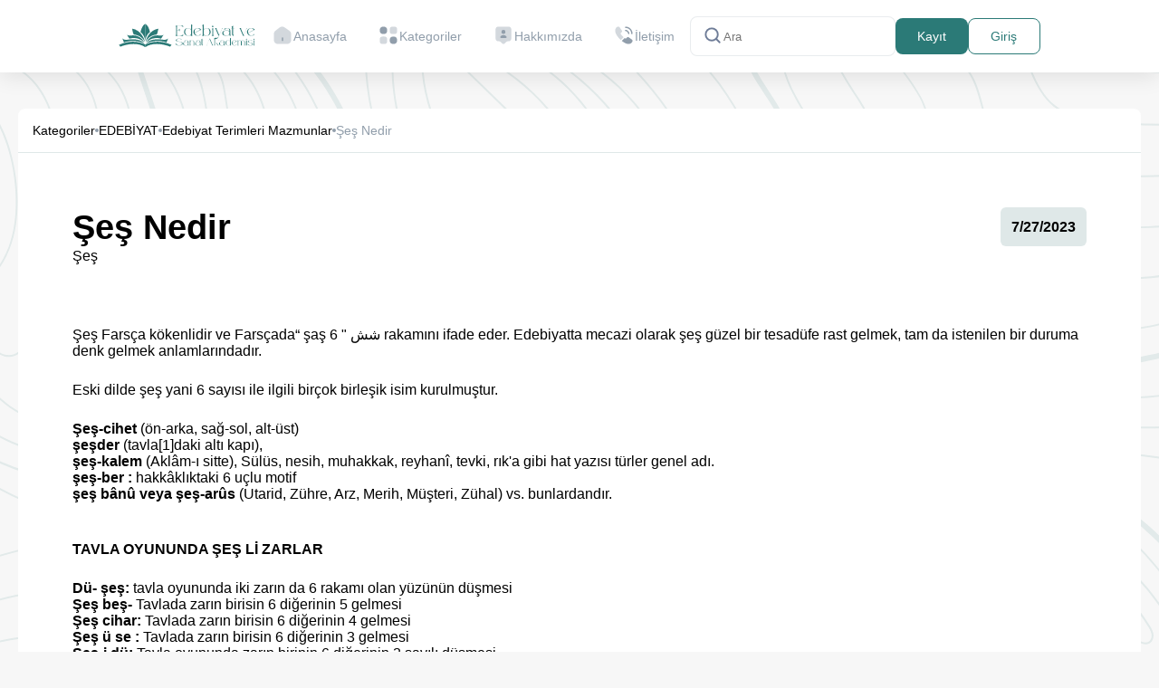

--- FILE ---
content_type: text/html;charset=utf-8
request_url: https://edebiyatvesanatakademisi.com/post/ses-nedir/140429
body_size: 10832
content:
<!DOCTYPE html><html  lang="en"><head><meta charset="utf-8"><meta name="viewport" content="width=device-width, initial-scale=1"><title>Şeş Nedir - Edebiyat Sanat Akademisi</title><style>.nuxt-icon{height:1em;margin-bottom:.125em;vertical-align:middle;width:1em}.nuxt-icon--fill,.nuxt-icon--fill *{fill:currentColor}</style><link rel="stylesheet" href="/_nuxt/entry.1Bs3woT4.css" crossorigin><link rel="stylesheet" href="/_nuxt/style.DuR99gTD.css" crossorigin><link href="https://www.googletagmanager.com/gtag/js?id=G-XHPBSBW5GH" rel="preload" crossorigin="anonymous" referrerpolicy="no-referrer" fetchpriority="low" as="script"><link href="https://pagead2.googlesyndication.com/pagead/js/adsbygoogle.js" rel="preload" crossorigin="anonymous" referrerpolicy="no-referrer" fetchpriority="low" as="script"><link rel="modulepreload" as="script" crossorigin href="/_nuxt/Civ--o7L.js"><link rel="modulepreload" as="script" crossorigin href="/_nuxt/DxH6Sq5F.js"><link rel="modulepreload" as="script" crossorigin href="/_nuxt/0wALw-_3.js"><link rel="modulepreload" as="script" crossorigin href="/_nuxt/CsuCnA6V.js"><link rel="modulepreload" as="script" crossorigin href="/_nuxt/BynWm1Vv.js"><link rel="modulepreload" as="script" crossorigin href="/_nuxt/DJG0b6gR.js"><link rel="modulepreload" as="script" crossorigin href="/_nuxt/B4X3hl9B.js"><link rel="modulepreload" as="script" crossorigin href="/_nuxt/CkBsHaDZ.js"><link rel="modulepreload" as="script" crossorigin href="/_nuxt/C4ZXUkmL.js"><link rel="preload" as="fetch" fetchpriority="low" crossorigin="anonymous" href="/_nuxt/builds/meta/4a432e2f-95cf-4a3f-a33b-f2fbd305fc87.json"><meta name="twitter:creator" content="@edebiyatsanatakademisi"><meta name="twitter:card" content="summary_large_image"><meta name="twitter:title" content="Edebiyat ve Sanat Akademisi"><meta name="twitter:description" content="Türk edebiyatının en kapsamlı portalı: edebi eserler, kitap özetleri, dil bilgisi yazıları, yazar sayfaları ve özgün içerikler. Keşfet, oku, katkı sağla."><meta name="twitter:image" content="https://edebiyatvesanatakademisi.com/assets/img/logo.svg"><meta property="og:site_name" content="Edebiyat ve Sanat Akademisi"><meta property="og:locale" content="tr_TR"><meta property="og:type" content="website"><meta property="og:title" content="Edebiyat ve Sanat Akademisi"><meta property="og:url" content="https://edebiyatvesanatakademisi.com"><meta name="google-adsense-account" content="ca-pub-1497632721438042"><script type="text/javascript">
                (adsbygoogle = window.adsbygoogle || []).push({
                  google_ad_client: "ca-pub-1497632721438042",
                  enable_page_level_ads: true
                });
                </script><meta name="robots" content="index, follow, max-image-preview:large, max-snippet:-1, max-video-preview:-1"><meta name="description" content="Şeş Şeş Farsça kökenlidir ve Farsçada“ şaş شش&nbsp;&quot; 6 rakamını ifade eder.&nbsp;Edebiyatta mecazi olarak şeş güzel bir tesadüfe rast gelmek, tam da istenilen b"><script type="module" src="/_nuxt/Civ--o7L.js" crossorigin></script><meta property="og:description" data-infer="" content="Şeş Şeş Farsça kökenlidir ve Farsçada“ şaş شش&nbsp;&quot; 6 rakamını ifade eder.&nbsp;Edebiyatta mecazi olarak şeş güzel bir tesadüfe rast gelmek, tam da istenilen b"><link rel="canonical" href="https://edebiyatvesanatakademisi.com/post/ses-nedir/140429"></head><body><div id="__nuxt"><!--[--><header><div class="header-blur"></div><div class="container-1270 d-flex align-items-center justify-content-center gap-30"><a href="/" class="logo"><img onerror="this.setAttribute(&#39;data-error&#39;, 1)" alt="logo" data-nuxt-img srcset="/_ipx/fit_contain/assets/img/logo.svg 1x" lazy src="/_ipx/fit_contain/assets/img/logo.svg"></a><nav class=""><!----><ol class="gap-6"><li><a href="/" class=""><svg xmlns="http://www.w3.org/2000/svg" fill="none" viewBox="0 0 24 25" class="nuxt-icon nuxt-icon--fill d-none d-xl-block"><path fill="#637381" d="m20.04 7.32-5.76-4.03c-1.57-1.1-3.98-1.04-5.49.13L3.78 7.33c-1 .78-1.79 2.38-1.79 3.64v6.9c0 2.55 2.07 4.63 4.62 4.63h10.78c2.55 0 4.62-2.07 4.62-4.62V11.1c0-1.35-.87-3.01-1.97-3.78Z" opacity=".4"></path><path fill="#637381" d="M12 19.25c-.41 0-.75-.34-.75-.75v-3c0-.41.34-.75.75-.75s.75.34.75.75v3c0 .41-.34.75-.75.75Z"></path></svg><span>Anasayfa</span></a></li><li><a href="/categories" class=""><svg xmlns="http://www.w3.org/2000/svg" fill="none" viewBox="0 0 24 25" class="nuxt-icon nuxt-icon--fill d-none d-xl-block"><path fill="#637381" d="M18.67 2.5h-1.9c-2.18 0-3.33 1.15-3.33 3.33v1.9c0 2.18 1.15 3.33 3.33 3.33h1.9c2.18 0 3.33-1.15 3.33-3.33v-1.9c0-2.18-1.15-3.33-3.33-3.33ZM7.24 13.93h-1.9C3.15 13.93 2 15.08 2 17.26v1.9c0 2.19 1.15 3.34 3.33 3.34h1.9c2.18 0 3.33-1.15 3.33-3.33v-1.9c.01-2.19-1.14-3.34-3.32-3.34Z" opacity=".4"></path><path fill="#637381" d="M6.29 11.08a4.29 4.29 0 1 0 0-8.58 4.29 4.29 0 0 0 0 8.58ZM17.71 22.5a4.29 4.29 0 1 0 0-8.58 4.29 4.29 0 0 0 0 8.58Z"></path></svg><span>Kategoriler</span></a></li><li><a href="/about" class=""><svg xmlns="http://www.w3.org/2000/svg" fill="none" viewBox="0 0 24 25" class="nuxt-icon nuxt-icon--fill d-none d-xl-block"><path fill="#637381" d="M18 19.36h-.76c-.8 0-1.56.31-2.12.87l-1.71 1.69c-.78.77-2.05.77-2.83 0l-1.71-1.69c-.56-.56-1.33-.87-2.12-.87H6c-1.66 0-3-1.33-3-2.97V5.48c0-1.64 1.34-2.97 3-2.97h12c1.66 0 3 1.33 3 2.97v10.91c0 1.63-1.34 2.97-3 2.97Z" opacity=".4"></path><path fill="#637381" d="M12 10.91a2.33 2.33 0 1 0 0-4.66 2.33 2.33 0 0 0 0 4.66ZM14.68 15.56c.81 0 1.28-.9.83-1.57-.68-1.01-2-1.69-3.51-1.69-1.51 0-2.83.68-3.51 1.69-.45.67.02 1.57.83 1.57h5.36Z"></path></svg><span>Hakkımızda</span></a></li><li><a href="/contact" class=""><svg xmlns="http://www.w3.org/2000/svg" fill="none" viewBox="0 0 24 25" class="nuxt-icon nuxt-icon--fill d-none d-xl-block"><path fill="#637381" d="M17.62 11.25a.77.77 0 0 1-.77-.77c0-.37-.37-1.14-.99-1.81-.61-.65-1.28-1.03-1.84-1.03a.77.77 0 0 1-.77-.77c0-.42.35-.77.77-.77 1 0 2.05.54 2.97 1.51.86.91 1.41 2.04 1.41 2.86 0 .43-.35.78-.78.78ZM21.23 11.25a.77.77 0 0 1-.77-.77c0-3.55-2.89-6.43-6.43-6.43a.77.77 0 0 1-.77-.77c0-.42.34-.78.76-.78 4.4 0 7.98 3.58 7.98 7.98 0 .42-.35.77-.77.77Z"></path><path fill="#637381" d="m11.79 14.71-3.27 3.27c-.36-.32-.71-.65-1.05-.99a28.414 28.414 0 0 1-2.79-3.27c-.82-1.14-1.48-2.28-1.96-3.41C2.24 9.17 2 8.08 2 7.04c0-.68.12-1.33.36-1.93.24-.61.62-1.17 1.15-1.67.64-.63 1.34-.94 2.08-.94.28 0 .56.06.81.18.26.12.49.3.67.56l2.32 3.27c.18.25.31.48.4.7.09.21.14.42.14.61 0 .24-.07.48-.21.71-.13.23-.32.47-.56.71l-.76.79c-.11.11-.16.24-.16.4 0 .08.01.15.03.23.03.08.06.14.08.2.18.33.49.76.93 1.28.45.52.93 1.05 1.45 1.58.36.35.71.69 1.06.99Z" opacity=".4"></path><path fill="#637381" d="M21.97 18.83c0 .28-.05.57-.15.85-.03.08-.06.16-.1.24-.17.36-.39.7-.68 1.02-.49.54-1.03.93-1.64 1.18-.01 0-.02.01-.03.01-.59.24-1.23.37-1.92.37-1.02 0-2.11-.24-3.26-.73s-2.3-1.15-3.44-1.98c-.39-.29-.78-.58-1.15-.89l3.27-3.27c.28.21.53.37.74.48.05.02.11.05.18.08.08.03.16.04.25.04.17 0 .3-.06.41-.17l.76-.75c.25-.25.49-.44.72-.56.23-.14.46-.21.71-.21.19 0 .39.04.61.13.22.09.45.22.7.39l3.31 2.35c.26.18.44.39.55.64.1.25.16.5.16.78Z"></path></svg><span>İletişim</span></a></li><!----></ol></nav><form action="/search" class="search-wrap px-14 py-0 d-xl-flex d-none bg-white"><svg xmlns="http://www.w3.org/2000/svg" fill="none" viewBox="0 0 24 25" class="nuxt-icon nuxt-icon--fill"><path fill="#919EAB" d="m20.71 19.79-3.4-3.39A7.92 7.92 0 0 0 19 11.5a8 8 0 1 0-8 8 7.92 7.92 0 0 0 4.9-1.69l3.39 3.4a1.002 1.002 0 0 0 1.639-.325 1 1 0 0 0-.219-1.095ZM5 11.5a6 6 0 1 1 12 0 6 6 0 0 1-12 0Z"></path></svg><input class="flex-grow-1 pe-20" type="text" name="q" placeholder="Ara" value=""><div class="data-search-result gap-15 justify-content-center align-items-start flex-column" style="display:none;"><div class="d-flex flex-column justify-content-center align-items-start w-100"><span class="fs-12 mb-10">KULLANICILAR</span><p class="text-center w-100">Böyle bir kullanıcı yok</p></div><div class="d-flex flex-column justify-content-center align-items-start w-100"><span class="fs-12 mb-10">ESERLER</span><p class="text-center w-100">Böyle bir eser yok</p></div></div></form><div class="d-flex align-items-center gap-5"><!--[--><a href="/auth/register" class="btn btn-secondary d-flex h-40 py-0 px-16">Kayıt</a><a href="/auth/login" class="btn btn-primary-outline d-flex py-0 px-16 h-40">Giriş</a><!--]--></div><button class="d-lg-none d-block menu-toggle-search" name="search"><svg xmlns="http://www.w3.org/2000/svg" fill="none" viewBox="0 0 24 25" class="nuxt-icon nuxt-icon--fill text-primary fs-26"><path fill="#919EAB" d="m20.71 19.79-3.4-3.39A7.92 7.92 0 0 0 19 11.5a8 8 0 1 0-8 8 7.92 7.92 0 0 0 4.9-1.69l3.39 3.4a1.002 1.002 0 0 0 1.639-.325 1 1 0 0 0-.219-1.095ZM5 11.5a6 6 0 1 1 12 0 6 6 0 0 1-12 0Z"></path></svg></button><button class="menu-toggle d-lg-none d-block" name="menu"><svg xmlns="http://www.w3.org/2000/svg" viewBox="0 0 24 24" class="nuxt-icon nuxt-icon--fill text-primaryDark"><path d="M4 6h16v2H4zm0 5h16v2H4zm0 5h16v2H4z"></path></svg></button><div class="mobile-search-wrap pt-15 px-25" style="display:none;"><form action="/search" class="search-wrap d-flex"><svg xmlns="http://www.w3.org/2000/svg" fill="none" viewBox="0 0 24 25" class="nuxt-icon nuxt-icon--fill"><path fill="#919EAB" d="m20.71 19.79-3.4-3.39A7.92 7.92 0 0 0 19 11.5a8 8 0 1 0-8 8 7.92 7.92 0 0 0 4.9-1.69l3.39 3.4a1.002 1.002 0 0 0 1.639-.325 1 1 0 0 0-.219-1.095ZM5 11.5a6 6 0 1 1 12 0 6 6 0 0 1-12 0Z"></path></svg><button class="close-search-btn"><svg xmlns="http://www.w3.org/2000/svg" viewBox="0 0 24 24" class="nuxt-icon nuxt-icon--fill"><path d="m16.192 6.344-4.243 4.242-4.242-4.242-1.414 1.414L10.535 12l-4.242 4.242 1.414 1.414 4.242-4.242 4.243 4.242 1.414-1.414L13.364 12l4.242-4.242z"></path></svg></button><input class="flex-grow-1 pe-20" type="text" name="q" placeholder="Arama" value=""><div class="data-search-result"><div class="d-flex flex-column justify-content-center align-items-start w-100"><span class="fs-12 mb-10">KULLANICILAR</span><p class="text-center w-100">Böyle bir kullanıcı yok</p></div><div class="d-flex flex-column justify-content-center align-items-start w-100"><span class="fs-12 mb-10">ESERLER</span><p class="text-center w-100">Böyle bir eser yok</p></div></div></form></div></div></header><!--[--><!----><section class="pt-40 lg-pb-90 pb-40 bg-post"><div class="container-1200 sm-px-15 px-0"><div class="d-flex flex-column bg-white gap-6 align-items-start bt-r-8 border-bottom border-passive"><div class="d-flex justify-content-start align-items-center align-content-start gap-12 flex-wrap p-16"><a href="/categories" class="fw-400 fs-14 text-secondaryDark">Kategoriler</a><svg xmlns="http://www.w3.org/2000/svg" width="4" height="4" viewBox="0 0 4 4" fill="none"><circle cx="2" cy="2" r="2" fill="#919EAB"></circle></svg><!--[--><!--[--><a href="/categories/edebiyat/323" class="fw-400 fs-14 text-secondaryDark">EDEBİYAT</a><svg xmlns="http://www.w3.org/2000/svg" width="4" height="4" viewBox="0 0 4 4" fill="none"><circle cx="2" cy="2" r="2" fill="#919EAB"></circle></svg><!--]--><!--[--><a href="/categories/edebiyat-terimleri-mazmunlar/378" class="fw-400 fs-14 text-secondaryDark">Edebiyat Terimleri Mazmunlar</a><svg xmlns="http://www.w3.org/2000/svg" width="4" height="4" viewBox="0 0 4 4" fill="none"><circle cx="2" cy="2" r="2" fill="#919EAB"></circle></svg><!--]--><!--]--><span class="fw-400 fs-14 text-disabled">Şeş Nedir</span></div></div><div class="d-flex bg-white p-60 flex-column gap-60"><div class="d-flex w-100 justify-content-between"><h1 class="fs-38 fw-600 text-secondaryDark max-w-600">Şeş Nedir</h1><div class="d-flex flex-column gap-10"><div class="d-flex justify-content-center align-items-center min-w-24 br-6 bg-passive p-12 min-h-50"><span class="fs-16 fw-700"><time datetime="2023-07-27T06:11:30.397Z" data-prehydrate-id=":WFaGyVfuXU:">7/27/2023</time></span></div><!----><!----><!----></div></div><div class="content-area-paragph"><p>Şeş </p><p><br></p><p>Şeş Farsça kökenlidir ve Farsçada“ şaş شش&nbsp;" 6 rakamını ifade eder.&nbsp;Edebiyatta mecazi olarak şeş güzel bir tesadüfe rast gelmek, tam da istenilen bir duruma denk gelmek anlamlarındadır.</p><p>Eski dilde şeş yani 6 sayısı ile ilgili birçok birleşik isim kurulmuştur.</p><ul><li><strong>Şeş-cihet</strong> (ön-arka, sağ-sol, alt-üst)</li><li><strong>şeşder </strong>(tavla[1]daki altı kapı),</li><li><strong>şeş-kalem</strong> (Aklâm-ı sitte), Sülüs, nesih, muhakkak, reyhanî, tevki, rık'a gibi hat yazısı türler genel adı. </li><li><strong>şeş-ber :</strong> hakkâklıktaki 6 uçlu motif</li><li><strong>şeş bânû veya şeş-arûs</strong> (Utarid, Zühre, Arz, Merih, Müşteri, Zühal) vs. bunlardandır.</li></ul><p><br></p><p><strong>TAVLA OYUNUNDA ŞEŞ Lİ ZARLAR</strong></p><ul><li><strong>Dü- şeş:</strong>&nbsp;tavla oyununda&nbsp;iki zarın da 6 rakamı olan yüzünün düşmesi</li><li><strong>Şeş beş-</strong> Tavlada zarın birisin 6 diğerinin 5 gelmesi</li><li><strong>Şeş cihar:</strong>&nbsp;Tavlada zarın birisin 6 diğerinin 4 gelmesi</li><li><strong>Şeş ü se :</strong> Tavlada zarın birisin 6 diğerinin 3 gelmesi</li><li><strong>Şeş-i dü:</strong> Tavla oyununda zarın birinin 6 diğerinin 2 sayılı düşmesi</li><li><strong>Şeş-i yek</strong> : Tavla oyununda zarın birinin 6 diğerinin 1 sayılı düşmesi</li><li>Getirdi nakş-ı se-şeş ka’beteyn-i ömrü velî</li><li>Bulımadı ecelin şeşderine çâre dirîğ&nbsp;&nbsp;&nbsp;Necati</li><li><br></li><li>Cahar Attım Şeş Oynadım</li><li>Dubarayla Yendi Beni (Hele Beni Beni)</li><li>Ben Candan Severim Seni</li><li>&nbsp;</li><li>Cahar Attım Düşeşine</li><li>Mayilem Kalem Kaşına</li><li>Ben Candan Severim Seni&nbsp;&nbsp;Diyarbakır&nbsp;Türküsü</li></ul></div><!----></div><div class="d-flex bg-white p-16 align-items-center justify-content-between border-top border-passive"><div class="d-flex align-items-center"><a href="/profile/esaesa446" class="d-flex align-items-center gap-6"><img class="size-40 rounded-full" src="/assets/uploads/FZ9TZ0Y3.png" alt="profile"><span class="fs-16 fw-500 text-font">Esa Resmi Hesap</span></a></div><div class="d-flex align-items-center gap-6"><div class="d-flex gap-2 align-items-center"><svg width="24" height="24" viewBox="0 0 24 24" fill="none" xmlns="http://www.w3.org/2000/svg" class="size-36"><path opacity="0.4" d="M18.4698 16.83L18.8598 19.99C18.9598 20.82 18.0698 21.4 17.3598 20.97L13.1698 18.48C12.7098 18.48 12.2599 18.45 11.8199 18.39C12.5599 17.52 12.9998 16.42 12.9998 15.23C12.9998 12.39 10.5398 10.09 7.49985 10.09C6.33985 10.09 5.26985 10.42 4.37985 11C4.34985 10.75 4.33984 10.5 4.33984 10.24C4.33984 5.68999 8.28985 2 13.1698 2C18.0498 2 21.9998 5.68999 21.9998 10.24C21.9998 12.94 20.6098 15.33 18.4698 16.83Z" fill="#FFAB00"></path><path d="M13 15.23C13 16.42 12.56 17.5201 11.82 18.3901C10.83 19.5901 9.26 20.36 7.5 20.36L4.89 21.91C4.45 22.18 3.89 21.81 3.95 21.3L4.2 19.3301C2.86 18.4001 2 16.91 2 15.23C2 13.47 2.94 11.9201 4.38 11.0001C5.27 10.4201 6.34 10.0901 7.5 10.0901C10.54 10.0901 13 12.39 13 15.23Z" fill="#FFAB00"></path></svg><span class="fs-18 fw-500 text-secondaryDark">0</span></div><div class="d-flex gap-2 align-items-center"><button><svg width="24" height="24" viewBox="0 0 24 24" fill="none" xmlns="http://www.w3.org/2000/svg" class="size-36"><path d="M2 9.24695C2 14.1099 6.02 16.7009 8.962 19.0209C10 19.8389 11 20.6099 12 20.6099C13 20.6099 14 19.8399 15.038 19.0199C17.981 16.7019 22 14.1099 22 9.24795C22 4.38495 16.5 0.935949 12 5.61195C7.5 0.934949 2 4.38395 2 9.24695Z" fill="#FF0004"></path></svg></button><span class="fs-18 fw-500 text-secondaryDark">0</span></div></div></div><div class="d-flex bg-white bb-r-8 p-16 align-items-center justify-content-end border-top border-passive"><span class="fs-14 fw-500 text-secondaryDark">Paylaş:</span><div class="d-flex ms-6"><a href="https://www.facebook.com/sharer/sharer.php?u=https://edebiyatvesanatakademisi.com/post/ses-nedir/140429" target="_blank" class="p-2"><img onerror="this.setAttribute(&#39;data-error&#39;, 1)" alt="Facebook" data-nuxt-img srcset="/_ipx/_/assets/img/social/facebook.svg 1x, /_ipx/_/assets/img/social/facebook.svg 2x" class="size-30" lazy src="/_ipx/_/assets/img/social/facebook.svg"></a><a href="https://twitter.com/intent/tweet?url=https://edebiyatvesanatakademisi.com/post/ses-nedir/140429" target="_blank" class="p-2"><img onerror="this.setAttribute(&#39;data-error&#39;, 1)" alt="Twitter" data-nuxt-img srcset="/_ipx/_/assets/img/social/twitter.svg 1x, /_ipx/_/assets/img/social/twitter.svg 2x" class="size-30" lazy src="/_ipx/_/assets/img/social/twitter.svg"></a><a href="https://www.linkedin.com/shareArticle?mini=true&amp;url=https://edebiyatvesanatakademisi.com/post/ses-nedir/140429" target="_blank" class="p-2"><img onerror="this.setAttribute(&#39;data-error&#39;, 1)" alt="LinkedIn" data-nuxt-img srcset="/_ipx/_/assets/img/social/linkedin.svg 1x, /_ipx/_/assets/img/social/linkedin.svg 2x" class="size-30" lazy src="/_ipx/_/assets/img/social/linkedin.svg"></a><a href="https://api.whatsapp.com/send?text=https://edebiyatvesanatakademisi.com/post/ses-nedir/140429" target="_blank" class="p-2"><img onerror="this.setAttribute(&#39;data-error&#39;, 1)" alt="WhatsApp" data-nuxt-img srcset="/_ipx/_/assets/img/social/whatsapp.svg 1x, /_ipx/_/assets/img/social/whatsapp.svg 2x" class="size-30" lazy src="/_ipx/_/assets/img/social/whatsapp.svg"></a><a href="https://pinterest.com/pin/create/button/?url=https://edebiyatvesanatakademisi.com/post/ses-nedir/140429&amp;description=Şeş Nedir" target="_blank" class="p-2"><img onerror="this.setAttribute(&#39;data-error&#39;, 1)" alt="Pinterest" data-nuxt-img srcset="/_ipx/_/assets/img/social/pinterest.svg 1x, /_ipx/_/assets/img/social/pinterest.svg 2x" class="size-30" lazy src="/_ipx/_/assets/img/social/pinterest.svg"></a></div></div></div></section><section class="pt-40"><div class="container-1200"><div class="d-flex bg-primary align-items-center py-24 justify-content-center gap-6 br-8"><svg xmlns="http://www.w3.org/2000/svg" viewBox="0 0 24 24" class="nuxt-icon nuxt-icon--fill size-36 text-white"><path d="M7.5 6.5C7.5 8.981 9.519 11 12 11s4.5-2.019 4.5-4.5S14.481 2 12 2 7.5 4.019 7.5 6.5zM20 21h1v-1c0-3.859-3.141-7-7-7h-4c-3.86 0-7 3.141-7 7v1h17z"></path></svg><span class="fw-500 fs-14 text-white">Yorum yapmak için lütfen</span><a href="/auth/register" class="btn bg-ce1 text-primary p-2">Kayıt Olun</a><span class="fw-500 fs-14 text-white">ya da</span><a href="/auth/login" class="btn bg-white text-primary">Giriş Yapın</a></div></div></section><!----><div class="pt-40"></div><!--]--><footer class="relative bg-primary mt-20"><div class="container-1200 xl-py-80 lg-py-40 py-25 text-white"><div class="row gx-0 gy-4"><div class="col-xl-4 col-md-12 md-text-start text-center md-pt-0 pt-20"><a href="/" class="d-block"><img onerror="this.setAttribute(&#39;data-error&#39;, 1)" alt="logo" data-nuxt-img srcset="/_ipx/_/assets/img/white-logo.svg 1x" class="logo mb-20" lazy src="/_ipx/_/assets/img/white-logo.svg"></a><p class="footer-desc max-w-340 zero-mx-auto md-mx-0 fs-18 fw-400">Edebiyat Sanat Akademisi, yaratıcılığın sınırlarını zorlayan bir yolculuk sunar. Kelimelerin büyüsüne kapılın, sanatın derinliklerine dalın ve edebiyatın büyük mirasıyla buluşun. </p><div class="d-flex gap-12 mt-20 zero-mx-auto md-mx-0 justify-content-center justify-content-md-start"><!--[--><a href="https://www.facebook.com/edebiyatsanatakademisi" rel="noopener noreferrer" target="_blank" class="bg-white br-6 d-flex p-1 align-items-center justify-items-center"><img onerror="this.setAttribute(&#39;data-error&#39;, 1)" alt="facebook" data-nuxt-img srcset="/_ipx/_/assets/img/social/facebook.svg 1x, /_ipx/_/assets/img/social/facebook.svg 2x" class="size-30" lazy src="/_ipx/_/assets/img/social/facebook.svg"></a><a href="https://www.instagram.com/edebiyatsanatakademisi/" rel="noopener noreferrer" target="_blank" class="bg-white br-6 d-flex p-1 align-items-center justify-items-center"><img onerror="this.setAttribute(&#39;data-error&#39;, 1)" alt="instagram" data-nuxt-img srcset="/_ipx/_/assets/img/social/instagram.svg 1x, /_ipx/_/assets/img/social/instagram.svg 2x" class="size-30" lazy src="/_ipx/_/assets/img/social/instagram.svg"></a><a href="https://twitter.com/edebiyatsanatakademi" rel="noopener noreferrer" target="_blank" class="bg-white br-6 d-flex p-1 align-items-center justify-items-center"><img onerror="this.setAttribute(&#39;data-error&#39;, 1)" alt="twitter" data-nuxt-img srcset="/_ipx/_/assets/img/social/twitter.svg 1x, /_ipx/_/assets/img/social/twitter.svg 2x" class="size-30" lazy src="/_ipx/_/assets/img/social/twitter.svg"></a><a href="https://www.youtube.com/channel/UCwYkYkqz0l0r8n1mJxXG4mA" rel="noopener noreferrer" target="_blank" class="bg-white br-6 d-flex p-1 align-items-center justify-items-center"><img onerror="this.setAttribute(&#39;data-error&#39;, 1)" alt="youtube" data-nuxt-img srcset="/_ipx/_/assets/img/social/youtube.svg 1x, /_ipx/_/assets/img/social/youtube.svg 2x" class="size-30" lazy src="/_ipx/_/assets/img/social/youtube.svg"></a><a href="https://www.linkedin.com/in/edebiyatsanatakademisi/" rel="noopener noreferrer" target="_blank" class="bg-white br-6 d-flex p-1 align-items-center justify-items-center"><img onerror="this.setAttribute(&#39;data-error&#39;, 1)" alt="linkedin" data-nuxt-img srcset="/_ipx/_/assets/img/social/linkedin.svg 1x, /_ipx/_/assets/img/social/linkedin.svg 2x" class="size-30" lazy src="/_ipx/_/assets/img/social/linkedin.svg"></a><!--]--></div></div><div class="col-xl-8 col-12 xxl-ps-60 xl-ps-40 d-md-block d-none"><div class="row justify-content-end gy-3 sm-text-start"><div class="col-auto"><div class="xl-fs-14 fw-500 fs-16"><a href="/" class="d-block lg-mb-20 mb-10 hover-op">Anasayfa</a><a href="/categories" class="d-block lg-mb-20 mb-10 hover-op">Kategoriler</a><a href="/writers" class="d-block lg-mb-20 mb-10 hover-op">Yazarlar</a><a href="/about" class="d-block lg-mb-20 mb-10 hover-op">Hakkımızda</a><a href="/announcements" class="d-block lg-mb-20 mb-10 hover-op">Duyurular</a><a href="/contact" class="d-block lg-mb-20 mb-10 hover-op">İletişim</a></div></div><div class="col-auto ms-50"><div class="xl-fs-14 fw-500 fs-16"><a href="/about" class="d-block lg-mb-20 mb-10 hover-op">Hakkımızda</a><a href="/faq" class="d-block lg-mb-20 mb-10 hover-op">Sıkça Sorulan Sorular</a><a href="/terms" class="d-block lg-mb-20 mb-10 hover-op">Kullanım Şartları</a><a href="/terms" class="d-block lg-mb-20 mb-10 hover-op">Kişisel Verilerin Korunması</a><a href="/terms" class="d-block lg-mb-20 mb-10 hover-op">Çerez ve Aydınlatma Metni</a></div></div></div></div></div></div><div class="xl-py-15 py-20 lg-pb-0 md-pb-10 pb-10 bg-dark"><div class="container-1200"><div class="d-flex align-items-center justify-content-center"><p class="text-white fw-500 fs-12"> Copyrights © 2019 <a href="/" rel="noopener noreferrer" target="_blank">ESA</a> Tüm hakları saklıdır. Developed By <a href="http://innovbyte.com" rel="noopener noreferrer" target="_blank">InnovByte</a>. </p></div></div></div></footer><!--]--></div><div id="teleports"></div><script data-hid=":WFaGyVfuXU:">document.querySelectorAll('[data-prehydrate-id*=":WFaGyVfuXU:"]').forEach(e=>{let t=window._nuxtTimeNow||=Date.now(),n=(e,t)=>t>0?e[0].toUpperCase()+e.slice(1):e,r=new Date(e.getAttribute(`datetime`)),i={};for(let t of e.getAttributeNames())if(t.startsWith(`data-`)){let r=t.slice(5).split(`-`).map(n).join(``);r===`relativeStyle`&&(r=`style`),i[r]=e.getAttribute(t)}if(i.relative){let n=(r.getTime()-t)/1e3,a=[{unit:`second`,seconds:1,threshold:60},{unit:`minute`,seconds:60,threshold:60},{unit:`hour`,seconds:3600,threshold:24},{unit:`day`,seconds:86400,threshold:30},{unit:`month`,seconds:2592e3,threshold:12},{unit:`year`,seconds:31536e3,threshold:1/0}],{unit:o,seconds:s}=a.find(({seconds:e,threshold:t})=>Math.abs(n/e)<t)||a[a.length-1],c=n/s;e.textContent=new Intl.RelativeTimeFormat(i.locale,i).format(Math.round(c),o)}else e.textContent=new Intl.DateTimeFormat(i.locale,i).format(r)})</script><script type="application/ld+json" data-nuxt-schema-org="true" data-hid="schema-org-graph">{"@context":"https://schema.org","@graph":[{"@id":"https://edebiyatvesanatakademisi.com/#website","@type":"WebSite","inLanguage":"en","name":"Edebiyat ve Sanat Akademisi","url":"https://edebiyatvesanatakademisi.com/","potentialAction":[{"@type":"SearchAction","target":{"@type":"EntryPoint","urlTemplate":"https://edebiyatvesanatakademisi.com/search?q={search_term_string}"},"query-input":"required name=search_term_string"}],"publisher":{"@id":"https://edebiyatvesanatakademisi.com/#identity"}},{"@id":"https://edebiyatvesanatakademisi.com/post/ses-nedir/140429#webpage","@type":"WebPage","datePublished":"2023-07-27T06:11:30.397Z","description":"Şeş Şeş Farsça kökenlidir ve Farsçada“ şaş شش&nbsp;\" 6 rakamını ifade eder.&nbsp;Edebiyatta mecazi olarak şeş güzel bir tesadüfe rast gelmek, tam da istenilen b","name":"Şeş Nedir","url":"https://edebiyatvesanatakademisi.com/post/ses-nedir/140429","about":{"@id":"https://edebiyatvesanatakademisi.com/#identity"},"isPartOf":{"@id":"https://edebiyatvesanatakademisi.com/#website"},"potentialAction":[{"@type":"ReadAction","target":["https://edebiyatvesanatakademisi.com/post/ses-nedir/140429"]}],"primaryImageOfPage":{"@id":"https://edebiyatvesanatakademisi.com/#logo"}},{"@id":"https://edebiyatvesanatakademisi.com/#identity","@type":"Organization","email":"info@edebiyatsanatakademisi.com","name":"Edebiyat ve Sanat Akademisi","telephone":"+90 530 324 11 85","url":"https://edebiyatvesanatakademisi.com","address":{"@type":"PostalAddress","streetAddress":" Yeşil, 100. Yıl Cd. No:12/1","addressLocality":"Dörtyol/Hatay","postalCode":"31600","addressCountry":"TR","addressRegion":"TR"},"contactPoint":{"@type":"ContactPoint","telephone":"+90 530 324 11 85","email":"info@edebiyatsanatakademisi.com"},"sameAs":["https://www.facebook.com/edebiyatsanatakademisi","https://www.instagram.com/edebiyatsanatakademisi/","https://twitter.com/edebiyatsanatakademi","https://www.youtube.com/channel/UCwYkYkqz0l0r8n1mJxXG4mA","https://www.linkedin.com/in/edebiyatsanatakademisi/"]},{"@id":"https://edebiyatvesanatakademisi.com/post/ses-nedir/140429#article","@type":"Article","datePublished":"2023-07-27T06:11:30.397Z","description":"Şeş Şeş Farsça kökenlidir ve Farsçada“ şaş شش&nbsp;\" 6 rakamını ifade eder.&nbsp;Edebiyatta mecazi olarak şeş güzel bir tesadüfe rast gelmek, tam da istenilen b","headline":"Şeş Nedir","inLanguage":"en","author":{"@id":"https://edebiyatvesanatakademisi.com/#/schema/person/6a4bc76"},"isPartOf":{"@id":"https://edebiyatvesanatakademisi.com/post/ses-nedir/140429#webpage"},"mainEntityOfPage":{"@id":"https://edebiyatvesanatakademisi.com/post/ses-nedir/140429#webpage"},"publisher":{"name":"Edebiyat ve Sanat Akademisi"}},{"@id":"https://edebiyatvesanatakademisi.com/#/schema/person/6a4bc76","@type":"Person","name":"Esa Resmi Hesap","url":"https://edebiyatvesanatakademisi.com/profile/esaesa446"},{"@id":"https://edebiyatvesanatakademisi.com/#logo","@type":"ImageObject","caption":"Edebiyat ve Sanat Akademisi","contentUrl":"https://edebiyatvesanatakademisi.com/assets/img/logo.svg","inLanguage":"en","url":"https://edebiyatvesanatakademisi.com/assets/img/logo.svg"},{"@id":"https://edebiyatvesanatakademisi.com/#organization","@type":"Organization","logo":"https://edebiyatvesanatakademisi.com/assets/img/logo.svg","name":"Edebiyat ve Sanat Akademisi","url":"https://edebiyatvesanatakademisi.com","address":{"@type":"PostalAddress","streetAddress":" Yeşil, 100. Yıl Cd. No:12/1","addressLocality":"Dörtyol/Hatay","postalCode":"31600","addressCountry":"TR","addressRegion":"TR"},"sameAs":["https://www.facebook.com/edebiyatsanatakademisi","https://www.instagram.com/edebiyatsanatakademisi/","https://twitter.com/edebiyatsanatakademi","https://www.youtube.com/channel/UCwYkYkqz0l0r8n1mJxXG4mA","https://www.linkedin.com/in/edebiyatsanatakademisi/"]}]}</script><script type="application/json" data-nuxt-data="nuxt-app" data-ssr="true" id="__NUXT_DATA__">[["ShallowReactive",1],{"data":2,"state":4,"once":16,"_errors":17,"serverRendered":13,"path":19,"pinia":20,"pinia_colada":29},["ShallowReactive",3],{},["Reactive",5],{"$sviewportState":6,"$snuxt-seo-utils:routeRules":7,"$ssite-config":8},"desktop",{"head":-1,"seoMeta":-1},{"_priority":9,"env":12,"indexable":13,"name":14,"url":15},{"name":10,"env":11,"url":10,"indexable":10},-3,-15,"production",true,"Edebiyat ve Sanat Akademisi","https://edebiyatvesanatakademisi.com",["Set"],["ShallowReactive",18],{},"/post/ses-nedir/140429",["Reactive",21],{"_pc_query":22,"auth":25,"_pc_mutation":27},{"caches":23},["skipHydrate",24],1,{"accessToken":26,"expiration":26},null,{"caches":28},["skipHydrate",24],{"[\"profile\"]":30,"[\"credits\"]":32,"[\"posts\",\"get\",140429]":33,"[\"posts\",\"comments\",\"getAll\",140429]":60,"[\"posts\",\"allPinnedTypes\"]":65,"[\"posts\",\"search\",\"\"]":66,"[\"writers\",\"search\",\"\"]":67},[-1,26,31],-1,[-1,26,31],[34,26,59],{"userID":35,"user":36,"name":40,"image":26,"content":41,"status":24,"categoryID":42,"category":43,"writerID":26,"writer":26,"pinnedType":26,"credit":26,"needBuy":55,"isLiked":55,"like":56,"comment":56,"isDeleted":55,"deleterUserID":26,"deletionAt":26,"createdAt":57,"id":58},2238,{"username":37,"fullName":38,"photo":39},"esaesa446","Esa Resmi Hesap","/assets/uploads/FZ9TZ0Y3.png","Şeş Nedir","\u003Cp>Şeş \u003C/p>\u003Cp>\u003Cbr>\u003C/p>\u003Cp>Şeş Farsça kökenlidir ve Farsçada“ şaş شش&nbsp;\" 6 rakamını ifade eder.&nbsp;Edebiyatta mecazi olarak şeş güzel bir tesadüfe rast gelmek, tam da istenilen bir duruma denk gelmek anlamlarındadır.\u003C/p>\u003Cp>Eski dilde şeş yani 6 sayısı ile ilgili birçok birleşik isim kurulmuştur.\u003C/p>\u003Cul>\u003Cli>\u003Cstrong>Şeş-cihet\u003C/strong> (ön-arka, sağ-sol, alt-üst)\u003C/li>\u003Cli>\u003Cstrong>şeşder \u003C/strong>(tavla[1]daki altı kapı),\u003C/li>\u003Cli>\u003Cstrong>şeş-kalem\u003C/strong> (Aklâm-ı sitte), Sülüs, nesih, muhakkak, reyhanî, tevki, rık'a gibi hat yazısı türler genel adı. \u003C/li>\u003Cli>\u003Cstrong>şeş-ber :\u003C/strong> hakkâklıktaki 6 uçlu motif\u003C/li>\u003Cli>\u003Cstrong>şeş bânû veya şeş-arûs\u003C/strong> (Utarid, Zühre, Arz, Merih, Müşteri, Zühal) vs. bunlardandır.\u003C/li>\u003C/ul>\u003Cp>\u003Cbr>\u003C/p>\u003Cp>\u003Cstrong>TAVLA OYUNUNDA ŞEŞ Lİ ZARLAR\u003C/strong>\u003C/p>\u003Cul>\u003Cli>\u003Cstrong>Dü- şeş:\u003C/strong>&nbsp;tavla oyununda&nbsp;iki zarın da 6 rakamı olan yüzünün düşmesi\u003C/li>\u003Cli>\u003Cstrong>Şeş beş-\u003C/strong> Tavlada zarın birisin 6 diğerinin 5 gelmesi\u003C/li>\u003Cli>\u003Cstrong>Şeş cihar:\u003C/strong>&nbsp;Tavlada zarın birisin 6 diğerinin 4 gelmesi\u003C/li>\u003Cli>\u003Cstrong>Şeş ü se :\u003C/strong> Tavlada zarın birisin 6 diğerinin 3 gelmesi\u003C/li>\u003Cli>\u003Cstrong>Şeş-i dü:\u003C/strong> Tavla oyununda zarın birinin 6 diğerinin 2 sayılı düşmesi\u003C/li>\u003Cli>\u003Cstrong>Şeş-i yek\u003C/strong> : Tavla oyununda zarın birinin 6 diğerinin 1 sayılı düşmesi\u003C/li>\u003Cli>Getirdi nakş-ı se-şeş ka’beteyn-i ömrü velî\u003C/li>\u003Cli>Bulımadı ecelin şeşderine çâre dirîğ&nbsp;&nbsp;&nbsp;Necati\u003C/li>\u003Cli>\u003Cbr>\u003C/li>\u003Cli>Cahar Attım Şeş Oynadım\u003C/li>\u003Cli>Dubarayla Yendi Beni (Hele Beni Beni)\u003C/li>\u003Cli>Ben Candan Severim Seni\u003C/li>\u003Cli>&nbsp;\u003C/li>\u003Cli>Cahar Attım Düşeşine\u003C/li>\u003Cli>Mayilem Kalem Kaşına\u003C/li>\u003Cli>Ben Candan Severim Seni&nbsp;&nbsp;Diyarbakır&nbsp;Türküsü\u003C/li>\u003C/ul>",378,{"name":44,"slug":45,"seoDesc":46,"seoKeys":47,"image":26,"parentID":48,"parent":49,"id":42},"Edebiyat Terimleri Mazmunlar","edebiyat-terimleri-mazmunlar","Eski Arap, Fars, Türk edebiyatlarının, kültürlerinin, edebiyat,bilgilerinin, dini, tarihi, mitolojik, efsanevi kişi, hayvan ve nesnelerin, edebi bilgiler, terimler, mazmunlar,  adetler, gelenekler hakkinda en detaylı bilgiler, kaynakça ve dipnotlarıyla yazılmıstır. Divan edebiyatinda sözü edilen her kıssa, menkibe, telmih vb bu kategoridedir. Arkaik araç, gereç, silah, kumaş, giysi gibi edebiyata yansıyan her şeyi, en detaylı bilgileri sadece  edebiyat ve sanat akademisinde bulabilirsiniz.","Manzum,terim,kıssa,efsanevi,menkibevi,mitolojik,harut,maruz,şehname,firdevsi,hurşit,zulkarneyn,gavvas,anka,davud,dihkan,hıta,misk,gamam,dehhak,kisra,zerbaft,atlas,",323,{"name":50,"slug":51,"seoDesc":52,"seoKeys":53,"image":54,"parentID":26,"parent":26,"id":48},"EDEBİYAT","edebiyat","Turk edebiyatı dönemleri, edebiyat,İslamiyet öncesi,İslami dönem,  halk edebiyatı. Divan, Halk, tasavvuf edebiyatı. Tanzimat- Serveti funun- Fecri ati- milli rdebiyat, milli mücadele, cumhuriyet dönemleri. Terimler, mazmunlar, edebi bilgiler, edebi topluluklar. Divan, halk ve batılı donem şair ve yazarlarının biyografileri. Divan edebiyatı nesir eserler, divanlar, seyehatnameler, mesneviler, vakainame, gazaname, gazavatname, şehrengizler. Edebi türler, roman, hikaye, tiyatro, gezi, makale, ","Terim, mazmun, kafiye, divan, halk, tasavvuf, gazel, kaside, mesnevi, murabba, tahmis, gezi, destan, efsane, mitoloji, biyografi, ","/assets/uploads/39OR8X9X.png",false,0,"2023-07-27T06:11:30.397",140429,3,[61,26,64],{"items":62,"take":63,"skip":56,"totalCount":56},["Set"],10,13,[-1,26,31],[-1,26,31],[-1,26,31]]</script><script>window.__NUXT__={};window.__NUXT__.config={public:{"nuxt-scripts":{version:"",defaultScriptOptions:{trigger:"onNuxtReady"}},piniaPluginPersistedstate:{},"seo-utils":{canonicalQueryWhitelist:["page","sort","filter","search","q","category","tag"],canonicalLowercase:true}},app:{baseURL:"/",buildId:"4a432e2f-95cf-4a3f-a33b-f2fbd305fc87",buildAssetsDir:"/_nuxt/",cdnURL:""}}</script></body></html>

--- FILE ---
content_type: text/css; charset=utf-8
request_url: https://edebiyatvesanatakademisi.com/_nuxt/entry.1Bs3woT4.css
body_size: 81880
content:
:root{--vc-clr-primary:#000;--vc-clr-secondary:#090f207f;--vc-clr-white:#fff}.carousel,.carousel *{box-sizing:border-box}.carousel{height:var(--vc-carousel-height);overscroll-behavior:none;position:relative;touch-action:pan-x pan-y pinch-zoom;z-index:1}.carousel.is-dragging{touch-action:none}.carousel__track{display:flex;gap:var(--vc-slide-gap);height:100%;list-style:none;margin:0;padding:0;position:relative;transition:transform ease-out;transition-duration:var(--vc-transition-duration);width:100%}.carousel__viewport{height:100%;overflow:hidden;width:100%}.carousel__sr-only{border:0;clip:rect(0,0,0,0);height:1px;margin:-1px;overflow:hidden;padding:0;position:absolute;width:1px}.carousel.is-rtl{direction:rtl}.carousel.is-ttb .carousel__track{flex-direction:column}.carousel.is-btt .carousel__track{flex-direction:column-reverse}.carousel.is-vertical .carousel__slide--clone:first-child{margin-block-start:var(--vc-cloned-offset)}.carousel:not(.is-vertical) .carousel__slide--clone:first-child{margin-inline-start:var(--vc-cloned-offset)}.carousel.is-effect-fade .carousel__track{display:grid;grid-template-columns:100%;grid-template-rows:100%;transition:none}.carousel.is-effect-fade .carousel__slide{grid-area:1/1;height:100%;opacity:0;pointer-events:none;transition:opacity ease-in-out;transition-duration:var(--vc-transition-duration);width:100%}.carousel.is-effect-fade .carousel__slide--active{opacity:1;pointer-events:auto}:root{--vc-icn-width:100%}.carousel__icon{fill:currentColor;height:var(--vc-icn-width);width:var(--vc-icn-width)}:root{--vc-nav-background:transparent;--vc-nav-border-radius:0;--vc-nav-color:var(--vc-clr-primary);--vc-nav-color-hover:var(--vc-clr-secondary);--vc-nav-height:30px;--vc-nav-width:30px}.carousel__next,.carousel__prev{align-items:center;background:var(--vc-nav-background);border:0;border-radius:var(--vc-nav-border-radius);color:var(--vc-nav-color);cursor:pointer;display:flex;font-size:var(--vc-nav-height);height:var(--vc-nav-height);inset-block-start:50%;justify-content:center;padding:0;position:absolute;transform:translateY(-50%);width:var(--vc-nav-width)}.carousel__next--disabled,.carousel__prev--disabled{cursor:not-allowed;opacity:.5}.carousel__next{inset-inline-end:0}.carousel__prev{inset-inline-start:0}.carousel.is-vertical .carousel__next,.carousel.is-vertical .carousel__prev{inset-block-start:auto;inset-inline:auto 50%;transform:translate(50%)}.carousel.is-vertical.is-ttb .carousel__next{inset-block-end:0}.carousel.is-vertical.is-ttb .carousel__prev,.carousel.is-vertical.is-btt .carousel__next{inset-block-start:0}.carousel.is-vertical.is-btt .carousel__prev{inset-block-end:0}@media(hover:hover){.carousel__next:hover,.carousel__prev:hover{color:var(--vc-nav-color-hover)}}:root{--vc-pgn-active-color:var(--vc-clr-primary);--vc-pgn-background-color:var(--vc-clr-secondary);--vc-pgn-border-radius:0;--vc-pgn-gap:6px;--vc-pgn-height:4px;--vc-png-bottom:10px;--vc-png-left:auto;--vc-png-right:10px;--vc-pgn-width:16px}.carousel__pagination{bottom:var(--vc-png-bottom);display:flex;gap:var(--vc-pgn-gap);justify-content:center;left:50%;list-style:none;margin:0;padding:0;position:absolute;transform:translate(-50%)}.carousel__pagination-button{background-color:var(--vc-pgn-background-color);border:0;border-radius:var(--vc-pgn-border-radius);cursor:pointer;display:block;height:var(--vc-pgn-height);margin:0;padding:0;width:var(--vc-pgn-width)}.carousel__pagination-button--active{background-color:var(--vc-pgn-active-color)}@media(hover:hover){.carousel__pagination-button:hover{background-color:var(--vc-pgn-active-color)}}.carousel.is-vertical .carousel__pagination{bottom:50%;flex-direction:column;left:var(--vc-png-left);right:var(--vc-png-right);transform:translateY(50%)}.carousel.is-vertical .carousel__pagination-button{height:var(--vc-pgn-width);width:var(--vc-pgn-height)}.carousel.is-btt .carousel__pagination{flex-direction:column-reverse}.carousel__slide{align-items:center;display:flex;flex-shrink:0;justify-content:center;margin:0;transform:translateZ(0)}@font-face{font-family:Readex Pro;src:local("Readex Pro Regular"),local("Readex Pro"),url(../_fonts/_EwIuePlbAhqjeBRdlVLOCygl1kCTKxS_cUkXFoJBhs-dqI1iWvdDqtIguyDWvbfTM5rNo7mvzxmsouNZ6ryFqU.woff2) format(woff2);font-display:swap;unicode-range:U+0600-06FF,U+0750-077F,U+0870-088E,U+0890-0891,U+0897-08E1,U+08E3-08FF,U+200C-200E,U+2010-2011,U+204F,U+2E41,U+FB50-FDFF,U+FE70-FE74,U+FE76-FEFC,U+102E0-102FB,U+10E60-10E7E,U+10EC2-10EC4,U+10EFC-10EFF,U+1EE00-1EE03,U+1EE05-1EE1F,U+1EE21-1EE22,U+1EE24,U+1EE27,U+1EE29-1EE32,U+1EE34-1EE37,U+1EE39,U+1EE3B,U+1EE42,U+1EE47,U+1EE49,U+1EE4B,U+1EE4D-1EE4F,U+1EE51-1EE52,U+1EE54,U+1EE57,U+1EE59,U+1EE5B,U+1EE5D,U+1EE5F,U+1EE61-1EE62,U+1EE64,U+1EE67-1EE6A,U+1EE6C-1EE72,U+1EE74-1EE77,U+1EE79-1EE7C,U+1EE7E,U+1EE80-1EE89,U+1EE8B-1EE9B,U+1EEA1-1EEA3,U+1EEA5-1EEA9,U+1EEAB-1EEBB,U+1EEF0-1EEF1;font-weight:400;font-style:normal}@font-face{font-family:"Readex Pro Fallback: Arial";src:local("Arial");size-adjust:108.3444%;ascent-override:92.2983%;descent-override:23.0746%;line-gap-override:0%}@font-face{font-family:Readex Pro;src:local("Readex Pro Regular"),local("Readex Pro"),url(../_fonts/bUZQZl9gepvoAUD-b3DnKM9MLBM915rlLbWubFm9ywA-fYTrTPdbY7ATxrvDc6WqeguSuwfJf_jAr_eT_VRz5FU.woff2) format(woff2);font-display:swap;unicode-range:U+0102-0103,U+0110-0111,U+0128-0129,U+0168-0169,U+01A0-01A1,U+01AF-01B0,U+0300-0301,U+0303-0304,U+0308-0309,U+0323,U+0329,U+1EA0-1EF9,U+20AB;font-weight:400;font-style:normal}@font-face{font-family:Readex Pro;src:local("Readex Pro Regular"),local("Readex Pro"),url(../_fonts/KQHtTFSK-kH44Odj7_bKB90wXamukjfFesM8Rzx5F74-hY8H3tjce9r6lmR1JWp4M4P3WDu1fDcWceYbiwXDF9g.woff2) format(woff2);font-display:swap;unicode-range:U+0100-02BA,U+02BD-02C5,U+02C7-02CC,U+02CE-02D7,U+02DD-02FF,U+0304,U+0308,U+0329,U+1D00-1DBF,U+1E00-1E9F,U+1EF2-1EFF,U+2020,U+20A0-20AB,U+20AD-20C0,U+2113,U+2C60-2C7F,U+A720-A7FF;font-weight:400;font-style:normal}@font-face{font-family:Readex Pro;src:local("Readex Pro Regular"),local("Readex Pro"),url(../_fonts/_rooEiuwF4tv4tSTqJ9nijT0nmZV3cVXkow_4eqBVQM-ZRlt0J8C_RQSapr51wBMmdl0R09ok90ajUzhy3AD1fE.woff2) format(woff2);font-display:swap;unicode-range:U+0000-00FF,U+0131,U+0152-0153,U+02BB-02BC,U+02C6,U+02DA,U+02DC,U+0304,U+0308,U+0329,U+2000-206F,U+20AC,U+2122,U+2191,U+2193,U+2212,U+2215,U+FEFF,U+FFFD;font-weight:400;font-style:normal}@font-face{font-family:Readex Pro;src:local("Readex Pro Regular"),local("Readex Pro"),url(../_fonts/1ZTlEDqU4DtwDJiND8f6qaugUpa0RIDvQl-v7iM6l54-bpqNL__ug545Fa_zJjhpEPjgm8DK5vJzkCRRHOU8PtQ.woff) format(woff);font-display:swap;font-weight:400;font-style:normal}.container,.container-fluid,.container-lg,.container-md,.container-sm,.container-xl,.container-xxl{--bs-gutter-x:1.5rem;--bs-gutter-y:0;margin-left:auto;margin-right:auto;padding-left:calc(var(--bs-gutter-x)*.5);padding-right:calc(var(--bs-gutter-x)*.5);width:100%}@media(min-width:576px){.container,.container-sm{max-width:540px}}@media(min-width:768px){.container,.container-md,.container-sm{max-width:720px}}@media(min-width:992px){.container,.container-lg,.container-md,.container-sm{max-width:960px}}@media(min-width:1200px){.container,.container-lg,.container-md,.container-sm,.container-xl{max-width:1140px}}@media(min-width:1400px){.container,.container-lg,.container-md,.container-sm,.container-xl,.container-xxl{max-width:1320px}}:root{--bs-breakpoint-xs:0;--bs-breakpoint-sm:576px;--bs-breakpoint-md:768px;--bs-breakpoint-lg:992px;--bs-breakpoint-xl:1200px;--bs-breakpoint-xxl:1400px}.row{--bs-gutter-x:1.5rem;--bs-gutter-y:0;display:flex;flex-wrap:wrap;margin-left:calc(var(--bs-gutter-x)*-.5);margin-right:calc(var(--bs-gutter-x)*-.5);margin-top:calc(var(--bs-gutter-y)*-1)}.row>*{box-sizing:border-box;flex-shrink:0;margin-top:var(--bs-gutter-y);max-width:100%;padding-left:calc(var(--bs-gutter-x)*.5);padding-right:calc(var(--bs-gutter-x)*.5);width:100%}.col{flex:1 0 0}.row-cols-auto>*{flex:0 0 auto;width:auto}.row-cols-1>*{flex:0 0 auto;width:100%}.row-cols-2>*{flex:0 0 auto;width:50%}.row-cols-3>*{flex:0 0 auto;width:33.33333333%}.row-cols-4>*{flex:0 0 auto;width:25%}.row-cols-5>*{flex:0 0 auto;width:20%}.row-cols-6>*{flex:0 0 auto;width:16.66666667%}.col-auto{flex:0 0 auto;width:auto}.col-1{flex:0 0 auto;width:8.33333333%}.col-2{flex:0 0 auto;width:16.66666667%}.col-3{flex:0 0 auto;width:25%}.col-4{flex:0 0 auto;width:33.33333333%}.col-5{flex:0 0 auto;width:41.66666667%}.col-6{flex:0 0 auto;width:50%}.col-7{flex:0 0 auto;width:58.33333333%}.col-8{flex:0 0 auto;width:66.66666667%}.col-9{flex:0 0 auto;width:75%}.col-10{flex:0 0 auto;width:83.33333333%}.col-11{flex:0 0 auto;width:91.66666667%}.col-12{flex:0 0 auto;width:100%}.offset-1{margin-left:8.33333333%}.offset-2{margin-left:16.66666667%}.offset-3{margin-left:25%}.offset-4{margin-left:33.33333333%}.offset-5{margin-left:41.66666667%}.offset-6{margin-left:50%}.offset-7{margin-left:58.33333333%}.offset-8{margin-left:66.66666667%}.offset-9{margin-left:75%}.offset-10{margin-left:83.33333333%}.offset-11{margin-left:91.66666667%}.g-0,.gx-0{--bs-gutter-x:0}.g-0,.gy-0{--bs-gutter-y:0}.g-1,.gx-1{--bs-gutter-x:.25rem}.g-1,.gy-1{--bs-gutter-y:.25rem}.g-2,.gx-2{--bs-gutter-x:.5rem}.g-2,.gy-2{--bs-gutter-y:.5rem}.g-3,.gx-3{--bs-gutter-x:1rem}.g-3,.gy-3{--bs-gutter-y:1rem}.g-4,.gx-4{--bs-gutter-x:1.5rem}.g-4,.gy-4{--bs-gutter-y:1.5rem}.g-5,.gx-5{--bs-gutter-x:3rem}.g-5,.gy-5{--bs-gutter-y:3rem}@media(min-width:576px){.col-sm{flex:1 0 0}.row-cols-sm-auto>*{flex:0 0 auto;width:auto}.row-cols-sm-1>*{flex:0 0 auto;width:100%}.row-cols-sm-2>*{flex:0 0 auto;width:50%}.row-cols-sm-3>*{flex:0 0 auto;width:33.33333333%}.row-cols-sm-4>*{flex:0 0 auto;width:25%}.row-cols-sm-5>*{flex:0 0 auto;width:20%}.row-cols-sm-6>*{flex:0 0 auto;width:16.66666667%}.col-sm-auto{flex:0 0 auto;width:auto}.col-sm-1{flex:0 0 auto;width:8.33333333%}.col-sm-2{flex:0 0 auto;width:16.66666667%}.col-sm-3{flex:0 0 auto;width:25%}.col-sm-4{flex:0 0 auto;width:33.33333333%}.col-sm-5{flex:0 0 auto;width:41.66666667%}.col-sm-6{flex:0 0 auto;width:50%}.col-sm-7{flex:0 0 auto;width:58.33333333%}.col-sm-8{flex:0 0 auto;width:66.66666667%}.col-sm-9{flex:0 0 auto;width:75%}.col-sm-10{flex:0 0 auto;width:83.33333333%}.col-sm-11{flex:0 0 auto;width:91.66666667%}.col-sm-12{flex:0 0 auto;width:100%}.offset-sm-0{margin-left:0}.offset-sm-1{margin-left:8.33333333%}.offset-sm-2{margin-left:16.66666667%}.offset-sm-3{margin-left:25%}.offset-sm-4{margin-left:33.33333333%}.offset-sm-5{margin-left:41.66666667%}.offset-sm-6{margin-left:50%}.offset-sm-7{margin-left:58.33333333%}.offset-sm-8{margin-left:66.66666667%}.offset-sm-9{margin-left:75%}.offset-sm-10{margin-left:83.33333333%}.offset-sm-11{margin-left:91.66666667%}.g-sm-0,.gx-sm-0{--bs-gutter-x:0}.g-sm-0,.gy-sm-0{--bs-gutter-y:0}.g-sm-1,.gx-sm-1{--bs-gutter-x:.25rem}.g-sm-1,.gy-sm-1{--bs-gutter-y:.25rem}.g-sm-2,.gx-sm-2{--bs-gutter-x:.5rem}.g-sm-2,.gy-sm-2{--bs-gutter-y:.5rem}.g-sm-3,.gx-sm-3{--bs-gutter-x:1rem}.g-sm-3,.gy-sm-3{--bs-gutter-y:1rem}.g-sm-4,.gx-sm-4{--bs-gutter-x:1.5rem}.g-sm-4,.gy-sm-4{--bs-gutter-y:1.5rem}.g-sm-5,.gx-sm-5{--bs-gutter-x:3rem}.g-sm-5,.gy-sm-5{--bs-gutter-y:3rem}}@media(min-width:768px){.col-md{flex:1 0 0}.row-cols-md-auto>*{flex:0 0 auto;width:auto}.row-cols-md-1>*{flex:0 0 auto;width:100%}.row-cols-md-2>*{flex:0 0 auto;width:50%}.row-cols-md-3>*{flex:0 0 auto;width:33.33333333%}.row-cols-md-4>*{flex:0 0 auto;width:25%}.row-cols-md-5>*{flex:0 0 auto;width:20%}.row-cols-md-6>*{flex:0 0 auto;width:16.66666667%}.col-md-auto{flex:0 0 auto;width:auto}.col-md-1{flex:0 0 auto;width:8.33333333%}.col-md-2{flex:0 0 auto;width:16.66666667%}.col-md-3{flex:0 0 auto;width:25%}.col-md-4{flex:0 0 auto;width:33.33333333%}.col-md-5{flex:0 0 auto;width:41.66666667%}.col-md-6{flex:0 0 auto;width:50%}.col-md-7{flex:0 0 auto;width:58.33333333%}.col-md-8{flex:0 0 auto;width:66.66666667%}.col-md-9{flex:0 0 auto;width:75%}.col-md-10{flex:0 0 auto;width:83.33333333%}.col-md-11{flex:0 0 auto;width:91.66666667%}.col-md-12{flex:0 0 auto;width:100%}.offset-md-0{margin-left:0}.offset-md-1{margin-left:8.33333333%}.offset-md-2{margin-left:16.66666667%}.offset-md-3{margin-left:25%}.offset-md-4{margin-left:33.33333333%}.offset-md-5{margin-left:41.66666667%}.offset-md-6{margin-left:50%}.offset-md-7{margin-left:58.33333333%}.offset-md-8{margin-left:66.66666667%}.offset-md-9{margin-left:75%}.offset-md-10{margin-left:83.33333333%}.offset-md-11{margin-left:91.66666667%}.g-md-0,.gx-md-0{--bs-gutter-x:0}.g-md-0,.gy-md-0{--bs-gutter-y:0}.g-md-1,.gx-md-1{--bs-gutter-x:.25rem}.g-md-1,.gy-md-1{--bs-gutter-y:.25rem}.g-md-2,.gx-md-2{--bs-gutter-x:.5rem}.g-md-2,.gy-md-2{--bs-gutter-y:.5rem}.g-md-3,.gx-md-3{--bs-gutter-x:1rem}.g-md-3,.gy-md-3{--bs-gutter-y:1rem}.g-md-4,.gx-md-4{--bs-gutter-x:1.5rem}.g-md-4,.gy-md-4{--bs-gutter-y:1.5rem}.g-md-5,.gx-md-5{--bs-gutter-x:3rem}.g-md-5,.gy-md-5{--bs-gutter-y:3rem}}@media(min-width:992px){.col-lg{flex:1 0 0}.row-cols-lg-auto>*{flex:0 0 auto;width:auto}.row-cols-lg-1>*{flex:0 0 auto;width:100%}.row-cols-lg-2>*{flex:0 0 auto;width:50%}.row-cols-lg-3>*{flex:0 0 auto;width:33.33333333%}.row-cols-lg-4>*{flex:0 0 auto;width:25%}.row-cols-lg-5>*{flex:0 0 auto;width:20%}.row-cols-lg-6>*{flex:0 0 auto;width:16.66666667%}.col-lg-auto{flex:0 0 auto;width:auto}.col-lg-1{flex:0 0 auto;width:8.33333333%}.col-lg-2{flex:0 0 auto;width:16.66666667%}.col-lg-3{flex:0 0 auto;width:25%}.col-lg-4{flex:0 0 auto;width:33.33333333%}.col-lg-5{flex:0 0 auto;width:41.66666667%}.col-lg-6{flex:0 0 auto;width:50%}.col-lg-7{flex:0 0 auto;width:58.33333333%}.col-lg-8{flex:0 0 auto;width:66.66666667%}.col-lg-9{flex:0 0 auto;width:75%}.col-lg-10{flex:0 0 auto;width:83.33333333%}.col-lg-11{flex:0 0 auto;width:91.66666667%}.col-lg-12{flex:0 0 auto;width:100%}.offset-lg-0{margin-left:0}.offset-lg-1{margin-left:8.33333333%}.offset-lg-2{margin-left:16.66666667%}.offset-lg-3{margin-left:25%}.offset-lg-4{margin-left:33.33333333%}.offset-lg-5{margin-left:41.66666667%}.offset-lg-6{margin-left:50%}.offset-lg-7{margin-left:58.33333333%}.offset-lg-8{margin-left:66.66666667%}.offset-lg-9{margin-left:75%}.offset-lg-10{margin-left:83.33333333%}.offset-lg-11{margin-left:91.66666667%}.g-lg-0,.gx-lg-0{--bs-gutter-x:0}.g-lg-0,.gy-lg-0{--bs-gutter-y:0}.g-lg-1,.gx-lg-1{--bs-gutter-x:.25rem}.g-lg-1,.gy-lg-1{--bs-gutter-y:.25rem}.g-lg-2,.gx-lg-2{--bs-gutter-x:.5rem}.g-lg-2,.gy-lg-2{--bs-gutter-y:.5rem}.g-lg-3,.gx-lg-3{--bs-gutter-x:1rem}.g-lg-3,.gy-lg-3{--bs-gutter-y:1rem}.g-lg-4,.gx-lg-4{--bs-gutter-x:1.5rem}.g-lg-4,.gy-lg-4{--bs-gutter-y:1.5rem}.g-lg-5,.gx-lg-5{--bs-gutter-x:3rem}.g-lg-5,.gy-lg-5{--bs-gutter-y:3rem}}@media(min-width:1200px){.col-xl{flex:1 0 0}.row-cols-xl-auto>*{flex:0 0 auto;width:auto}.row-cols-xl-1>*{flex:0 0 auto;width:100%}.row-cols-xl-2>*{flex:0 0 auto;width:50%}.row-cols-xl-3>*{flex:0 0 auto;width:33.33333333%}.row-cols-xl-4>*{flex:0 0 auto;width:25%}.row-cols-xl-5>*{flex:0 0 auto;width:20%}.row-cols-xl-6>*{flex:0 0 auto;width:16.66666667%}.col-xl-auto{flex:0 0 auto;width:auto}.col-xl-1{flex:0 0 auto;width:8.33333333%}.col-xl-2{flex:0 0 auto;width:16.66666667%}.col-xl-3{flex:0 0 auto;width:25%}.col-xl-4{flex:0 0 auto;width:33.33333333%}.col-xl-5{flex:0 0 auto;width:41.66666667%}.col-xl-6{flex:0 0 auto;width:50%}.col-xl-7{flex:0 0 auto;width:58.33333333%}.col-xl-8{flex:0 0 auto;width:66.66666667%}.col-xl-9{flex:0 0 auto;width:75%}.col-xl-10{flex:0 0 auto;width:83.33333333%}.col-xl-11{flex:0 0 auto;width:91.66666667%}.col-xl-12{flex:0 0 auto;width:100%}.offset-xl-0{margin-left:0}.offset-xl-1{margin-left:8.33333333%}.offset-xl-2{margin-left:16.66666667%}.offset-xl-3{margin-left:25%}.offset-xl-4{margin-left:33.33333333%}.offset-xl-5{margin-left:41.66666667%}.offset-xl-6{margin-left:50%}.offset-xl-7{margin-left:58.33333333%}.offset-xl-8{margin-left:66.66666667%}.offset-xl-9{margin-left:75%}.offset-xl-10{margin-left:83.33333333%}.offset-xl-11{margin-left:91.66666667%}.g-xl-0,.gx-xl-0{--bs-gutter-x:0}.g-xl-0,.gy-xl-0{--bs-gutter-y:0}.g-xl-1,.gx-xl-1{--bs-gutter-x:.25rem}.g-xl-1,.gy-xl-1{--bs-gutter-y:.25rem}.g-xl-2,.gx-xl-2{--bs-gutter-x:.5rem}.g-xl-2,.gy-xl-2{--bs-gutter-y:.5rem}.g-xl-3,.gx-xl-3{--bs-gutter-x:1rem}.g-xl-3,.gy-xl-3{--bs-gutter-y:1rem}.g-xl-4,.gx-xl-4{--bs-gutter-x:1.5rem}.g-xl-4,.gy-xl-4{--bs-gutter-y:1.5rem}.g-xl-5,.gx-xl-5{--bs-gutter-x:3rem}.g-xl-5,.gy-xl-5{--bs-gutter-y:3rem}}@media(min-width:1400px){.col-xxl{flex:1 0 0}.row-cols-xxl-auto>*{flex:0 0 auto;width:auto}.row-cols-xxl-1>*{flex:0 0 auto;width:100%}.row-cols-xxl-2>*{flex:0 0 auto;width:50%}.row-cols-xxl-3>*{flex:0 0 auto;width:33.33333333%}.row-cols-xxl-4>*{flex:0 0 auto;width:25%}.row-cols-xxl-5>*{flex:0 0 auto;width:20%}.row-cols-xxl-6>*{flex:0 0 auto;width:16.66666667%}.col-xxl-auto{flex:0 0 auto;width:auto}.col-xxl-1{flex:0 0 auto;width:8.33333333%}.col-xxl-2{flex:0 0 auto;width:16.66666667%}.col-xxl-3{flex:0 0 auto;width:25%}.col-xxl-4{flex:0 0 auto;width:33.33333333%}.col-xxl-5{flex:0 0 auto;width:41.66666667%}.col-xxl-6{flex:0 0 auto;width:50%}.col-xxl-7{flex:0 0 auto;width:58.33333333%}.col-xxl-8{flex:0 0 auto;width:66.66666667%}.col-xxl-9{flex:0 0 auto;width:75%}.col-xxl-10{flex:0 0 auto;width:83.33333333%}.col-xxl-11{flex:0 0 auto;width:91.66666667%}.col-xxl-12{flex:0 0 auto;width:100%}.offset-xxl-0{margin-left:0}.offset-xxl-1{margin-left:8.33333333%}.offset-xxl-2{margin-left:16.66666667%}.offset-xxl-3{margin-left:25%}.offset-xxl-4{margin-left:33.33333333%}.offset-xxl-5{margin-left:41.66666667%}.offset-xxl-6{margin-left:50%}.offset-xxl-7{margin-left:58.33333333%}.offset-xxl-8{margin-left:66.66666667%}.offset-xxl-9{margin-left:75%}.offset-xxl-10{margin-left:83.33333333%}.offset-xxl-11{margin-left:91.66666667%}.g-xxl-0,.gx-xxl-0{--bs-gutter-x:0}.g-xxl-0,.gy-xxl-0{--bs-gutter-y:0}.g-xxl-1,.gx-xxl-1{--bs-gutter-x:.25rem}.g-xxl-1,.gy-xxl-1{--bs-gutter-y:.25rem}.g-xxl-2,.gx-xxl-2{--bs-gutter-x:.5rem}.g-xxl-2,.gy-xxl-2{--bs-gutter-y:.5rem}.g-xxl-3,.gx-xxl-3{--bs-gutter-x:1rem}.g-xxl-3,.gy-xxl-3{--bs-gutter-y:1rem}.g-xxl-4,.gx-xxl-4{--bs-gutter-x:1.5rem}.g-xxl-4,.gy-xxl-4{--bs-gutter-y:1.5rem}.g-xxl-5,.gx-xxl-5{--bs-gutter-x:3rem}.g-xxl-5,.gy-xxl-5{--bs-gutter-y:3rem}}.d-inline{display:inline!important}.d-inline-block{display:inline-block!important}.d-block{display:block!important}.d-grid{display:grid!important}.d-inline-grid{display:inline-grid!important}.d-table{display:table!important}.d-table-row{display:table-row!important}.d-table-cell{display:table-cell!important}.d-flex{display:flex!important}.d-inline-flex{display:inline-flex!important}.d-none{display:none!important}.flex-fill{flex:1 1 auto!important}.flex-row{flex-direction:row!important}.flex-column{flex-direction:column!important}.flex-row-reverse{flex-direction:row-reverse!important}.flex-column-reverse{flex-direction:column-reverse!important}.flex-grow-0{flex-grow:0!important}.flex-grow-1{flex-grow:1!important}.flex-shrink-0{flex-shrink:0!important}.flex-shrink-1{flex-shrink:1!important}.flex-wrap{flex-wrap:wrap!important}.flex-nowrap{flex-wrap:nowrap!important}.flex-wrap-reverse{flex-wrap:wrap-reverse!important}.justify-content-start{justify-content:flex-start!important}.justify-content-end{justify-content:flex-end!important}.justify-content-center{justify-content:center!important}.justify-content-between{justify-content:space-between!important}.justify-content-around{justify-content:space-around!important}.justify-content-evenly{justify-content:space-evenly!important}.align-items-start{align-items:flex-start!important}.align-items-end{align-items:flex-end!important}.align-items-center{align-items:center!important}.align-items-baseline{align-items:baseline!important}.align-items-stretch{align-items:stretch!important}.align-content-start{align-content:flex-start!important}.align-content-end{align-content:flex-end!important}.align-content-center{align-content:center!important}.align-content-between{align-content:space-between!important}.align-content-around{align-content:space-around!important}.align-content-stretch{align-content:stretch!important}.align-self-auto{align-self:auto!important}.align-self-start{align-self:flex-start!important}.align-self-end{align-self:flex-end!important}.align-self-center{align-self:center!important}.align-self-baseline{align-self:baseline!important}.align-self-stretch{align-self:stretch!important}.order-first{order:-1!important}.order-0{order:0!important}.order-1{order:1!important}.order-2{order:2!important}.order-3{order:3!important}.order-4{order:4!important}.order-5{order:5!important}.order-last{order:6!important}.m-0{margin:0!important}.m-1{margin:.25rem!important}.m-2{margin:.5rem!important}.m-3{margin:1rem!important}.m-4{margin:1.5rem!important}.m-5{margin:3rem!important}.m-auto{margin:auto!important}.mx-0{margin-left:0!important;margin-right:0!important}.mx-1{margin-left:.25rem!important;margin-right:.25rem!important}.mx-2{margin-left:.5rem!important;margin-right:.5rem!important}.mx-3{margin-left:1rem!important;margin-right:1rem!important}.mx-4{margin-left:1.5rem!important;margin-right:1.5rem!important}.mx-5{margin-left:3rem!important;margin-right:3rem!important}.mx-auto{margin-left:auto!important;margin-right:auto!important}.my-0{margin-bottom:0!important;margin-top:0!important}.my-1{margin-bottom:.25rem!important;margin-top:.25rem!important}.my-2{margin-bottom:.5rem!important;margin-top:.5rem!important}.my-3{margin-bottom:1rem!important;margin-top:1rem!important}.my-4{margin-bottom:1.5rem!important;margin-top:1.5rem!important}.my-5{margin-bottom:3rem!important;margin-top:3rem!important}.my-auto{margin-bottom:auto!important;margin-top:auto!important}.mt-0{margin-top:0!important}.mt-1{margin-top:.25rem!important}.mt-2{margin-top:.5rem!important}.mt-3{margin-top:1rem!important}.mt-4{margin-top:1.5rem!important}.mt-5{margin-top:3rem!important}.mt-auto{margin-top:auto!important}.me-0{margin-right:0!important}.me-1{margin-right:.25rem!important}.me-2{margin-right:.5rem!important}.me-3{margin-right:1rem!important}.me-4{margin-right:1.5rem!important}.me-5{margin-right:3rem!important}.me-auto{margin-right:auto!important}.mb-0{margin-bottom:0!important}.mb-1{margin-bottom:.25rem!important}.mb-2{margin-bottom:.5rem!important}.mb-3{margin-bottom:1rem!important}.mb-4{margin-bottom:1.5rem!important}.mb-5{margin-bottom:3rem!important}.mb-auto{margin-bottom:auto!important}.ms-0{margin-left:0!important}.ms-1{margin-left:.25rem!important}.ms-2{margin-left:.5rem!important}.ms-3{margin-left:1rem!important}.ms-4{margin-left:1.5rem!important}.ms-5{margin-left:3rem!important}.ms-auto{margin-left:auto!important}.p-0{padding:0!important}.p-1{padding:.25rem!important}.p-2{padding:.5rem!important}.p-3{padding:1rem!important}.p-4{padding:1.5rem!important}.p-5{padding:3rem!important}.px-0{padding-left:0!important;padding-right:0!important}.px-1{padding-left:.25rem!important;padding-right:.25rem!important}.px-2{padding-left:.5rem!important;padding-right:.5rem!important}.px-3{padding-left:1rem!important;padding-right:1rem!important}.px-4{padding-left:1.5rem!important;padding-right:1.5rem!important}.px-5{padding-left:3rem!important;padding-right:3rem!important}.py-0{padding-bottom:0!important;padding-top:0!important}.py-1{padding-bottom:.25rem!important;padding-top:.25rem!important}.py-2{padding-bottom:.5rem!important;padding-top:.5rem!important}.py-3{padding-bottom:1rem!important;padding-top:1rem!important}.py-4{padding-bottom:1.5rem!important;padding-top:1.5rem!important}.py-5{padding-bottom:3rem!important;padding-top:3rem!important}.pt-0{padding-top:0!important}.pt-1{padding-top:.25rem!important}.pt-2{padding-top:.5rem!important}.pt-3{padding-top:1rem!important}.pt-4{padding-top:1.5rem!important}.pt-5{padding-top:3rem!important}.pe-0{padding-right:0!important}.pe-1{padding-right:.25rem!important}.pe-2{padding-right:.5rem!important}.pe-3{padding-right:1rem!important}.pe-4{padding-right:1.5rem!important}.pe-5{padding-right:3rem!important}.pb-0{padding-bottom:0!important}.pb-1{padding-bottom:.25rem!important}.pb-2{padding-bottom:.5rem!important}.pb-3{padding-bottom:1rem!important}.pb-4{padding-bottom:1.5rem!important}.pb-5{padding-bottom:3rem!important}.ps-0{padding-left:0!important}.ps-1{padding-left:.25rem!important}.ps-2{padding-left:.5rem!important}.ps-3{padding-left:1rem!important}.ps-4{padding-left:1.5rem!important}.ps-5{padding-left:3rem!important}@media(min-width:576px){.d-sm-inline{display:inline!important}.d-sm-inline-block{display:inline-block!important}.d-sm-block{display:block!important}.d-sm-grid{display:grid!important}.d-sm-inline-grid{display:inline-grid!important}.d-sm-table{display:table!important}.d-sm-table-row{display:table-row!important}.d-sm-table-cell{display:table-cell!important}.d-sm-flex{display:flex!important}.d-sm-inline-flex{display:inline-flex!important}.d-sm-none{display:none!important}.flex-sm-fill{flex:1 1 auto!important}.flex-sm-row{flex-direction:row!important}.flex-sm-column{flex-direction:column!important}.flex-sm-row-reverse{flex-direction:row-reverse!important}.flex-sm-column-reverse{flex-direction:column-reverse!important}.flex-sm-grow-0{flex-grow:0!important}.flex-sm-grow-1{flex-grow:1!important}.flex-sm-shrink-0{flex-shrink:0!important}.flex-sm-shrink-1{flex-shrink:1!important}.flex-sm-wrap{flex-wrap:wrap!important}.flex-sm-nowrap{flex-wrap:nowrap!important}.flex-sm-wrap-reverse{flex-wrap:wrap-reverse!important}.justify-content-sm-start{justify-content:flex-start!important}.justify-content-sm-end{justify-content:flex-end!important}.justify-content-sm-center{justify-content:center!important}.justify-content-sm-between{justify-content:space-between!important}.justify-content-sm-around{justify-content:space-around!important}.justify-content-sm-evenly{justify-content:space-evenly!important}.align-items-sm-start{align-items:flex-start!important}.align-items-sm-end{align-items:flex-end!important}.align-items-sm-center{align-items:center!important}.align-items-sm-baseline{align-items:baseline!important}.align-items-sm-stretch{align-items:stretch!important}.align-content-sm-start{align-content:flex-start!important}.align-content-sm-end{align-content:flex-end!important}.align-content-sm-center{align-content:center!important}.align-content-sm-between{align-content:space-between!important}.align-content-sm-around{align-content:space-around!important}.align-content-sm-stretch{align-content:stretch!important}.align-self-sm-auto{align-self:auto!important}.align-self-sm-start{align-self:flex-start!important}.align-self-sm-end{align-self:flex-end!important}.align-self-sm-center{align-self:center!important}.align-self-sm-baseline{align-self:baseline!important}.align-self-sm-stretch{align-self:stretch!important}.order-sm-first{order:-1!important}.order-sm-0{order:0!important}.order-sm-1{order:1!important}.order-sm-2{order:2!important}.order-sm-3{order:3!important}.order-sm-4{order:4!important}.order-sm-5{order:5!important}.order-sm-last{order:6!important}.m-sm-0{margin:0!important}.m-sm-1{margin:.25rem!important}.m-sm-2{margin:.5rem!important}.m-sm-3{margin:1rem!important}.m-sm-4{margin:1.5rem!important}.m-sm-5{margin:3rem!important}.m-sm-auto{margin:auto!important}.mx-sm-0{margin-left:0!important;margin-right:0!important}.mx-sm-1{margin-left:.25rem!important;margin-right:.25rem!important}.mx-sm-2{margin-left:.5rem!important;margin-right:.5rem!important}.mx-sm-3{margin-left:1rem!important;margin-right:1rem!important}.mx-sm-4{margin-left:1.5rem!important;margin-right:1.5rem!important}.mx-sm-5{margin-left:3rem!important;margin-right:3rem!important}.mx-sm-auto{margin-left:auto!important;margin-right:auto!important}.my-sm-0{margin-bottom:0!important;margin-top:0!important}.my-sm-1{margin-bottom:.25rem!important;margin-top:.25rem!important}.my-sm-2{margin-bottom:.5rem!important;margin-top:.5rem!important}.my-sm-3{margin-bottom:1rem!important;margin-top:1rem!important}.my-sm-4{margin-bottom:1.5rem!important;margin-top:1.5rem!important}.my-sm-5{margin-bottom:3rem!important;margin-top:3rem!important}.my-sm-auto{margin-bottom:auto!important;margin-top:auto!important}.mt-sm-0{margin-top:0!important}.mt-sm-1{margin-top:.25rem!important}.mt-sm-2{margin-top:.5rem!important}.mt-sm-3{margin-top:1rem!important}.mt-sm-4{margin-top:1.5rem!important}.mt-sm-5{margin-top:3rem!important}.mt-sm-auto{margin-top:auto!important}.me-sm-0{margin-right:0!important}.me-sm-1{margin-right:.25rem!important}.me-sm-2{margin-right:.5rem!important}.me-sm-3{margin-right:1rem!important}.me-sm-4{margin-right:1.5rem!important}.me-sm-5{margin-right:3rem!important}.me-sm-auto{margin-right:auto!important}.mb-sm-0{margin-bottom:0!important}.mb-sm-1{margin-bottom:.25rem!important}.mb-sm-2{margin-bottom:.5rem!important}.mb-sm-3{margin-bottom:1rem!important}.mb-sm-4{margin-bottom:1.5rem!important}.mb-sm-5{margin-bottom:3rem!important}.mb-sm-auto{margin-bottom:auto!important}.ms-sm-0{margin-left:0!important}.ms-sm-1{margin-left:.25rem!important}.ms-sm-2{margin-left:.5rem!important}.ms-sm-3{margin-left:1rem!important}.ms-sm-4{margin-left:1.5rem!important}.ms-sm-5{margin-left:3rem!important}.ms-sm-auto{margin-left:auto!important}.p-sm-0{padding:0!important}.p-sm-1{padding:.25rem!important}.p-sm-2{padding:.5rem!important}.p-sm-3{padding:1rem!important}.p-sm-4{padding:1.5rem!important}.p-sm-5{padding:3rem!important}.px-sm-0{padding-left:0!important;padding-right:0!important}.px-sm-1{padding-left:.25rem!important;padding-right:.25rem!important}.px-sm-2{padding-left:.5rem!important;padding-right:.5rem!important}.px-sm-3{padding-left:1rem!important;padding-right:1rem!important}.px-sm-4{padding-left:1.5rem!important;padding-right:1.5rem!important}.px-sm-5{padding-left:3rem!important;padding-right:3rem!important}.py-sm-0{padding-bottom:0!important;padding-top:0!important}.py-sm-1{padding-bottom:.25rem!important;padding-top:.25rem!important}.py-sm-2{padding-bottom:.5rem!important;padding-top:.5rem!important}.py-sm-3{padding-bottom:1rem!important;padding-top:1rem!important}.py-sm-4{padding-bottom:1.5rem!important;padding-top:1.5rem!important}.py-sm-5{padding-bottom:3rem!important;padding-top:3rem!important}.pt-sm-0{padding-top:0!important}.pt-sm-1{padding-top:.25rem!important}.pt-sm-2{padding-top:.5rem!important}.pt-sm-3{padding-top:1rem!important}.pt-sm-4{padding-top:1.5rem!important}.pt-sm-5{padding-top:3rem!important}.pe-sm-0{padding-right:0!important}.pe-sm-1{padding-right:.25rem!important}.pe-sm-2{padding-right:.5rem!important}.pe-sm-3{padding-right:1rem!important}.pe-sm-4{padding-right:1.5rem!important}.pe-sm-5{padding-right:3rem!important}.pb-sm-0{padding-bottom:0!important}.pb-sm-1{padding-bottom:.25rem!important}.pb-sm-2{padding-bottom:.5rem!important}.pb-sm-3{padding-bottom:1rem!important}.pb-sm-4{padding-bottom:1.5rem!important}.pb-sm-5{padding-bottom:3rem!important}.ps-sm-0{padding-left:0!important}.ps-sm-1{padding-left:.25rem!important}.ps-sm-2{padding-left:.5rem!important}.ps-sm-3{padding-left:1rem!important}.ps-sm-4{padding-left:1.5rem!important}.ps-sm-5{padding-left:3rem!important}}@media(min-width:768px){.d-md-inline{display:inline!important}.d-md-inline-block{display:inline-block!important}.d-md-block{display:block!important}.d-md-grid{display:grid!important}.d-md-inline-grid{display:inline-grid!important}.d-md-table{display:table!important}.d-md-table-row{display:table-row!important}.d-md-table-cell{display:table-cell!important}.d-md-flex{display:flex!important}.d-md-inline-flex{display:inline-flex!important}.d-md-none{display:none!important}.flex-md-fill{flex:1 1 auto!important}.flex-md-row{flex-direction:row!important}.flex-md-column{flex-direction:column!important}.flex-md-row-reverse{flex-direction:row-reverse!important}.flex-md-column-reverse{flex-direction:column-reverse!important}.flex-md-grow-0{flex-grow:0!important}.flex-md-grow-1{flex-grow:1!important}.flex-md-shrink-0{flex-shrink:0!important}.flex-md-shrink-1{flex-shrink:1!important}.flex-md-wrap{flex-wrap:wrap!important}.flex-md-nowrap{flex-wrap:nowrap!important}.flex-md-wrap-reverse{flex-wrap:wrap-reverse!important}.justify-content-md-start{justify-content:flex-start!important}.justify-content-md-end{justify-content:flex-end!important}.justify-content-md-center{justify-content:center!important}.justify-content-md-between{justify-content:space-between!important}.justify-content-md-around{justify-content:space-around!important}.justify-content-md-evenly{justify-content:space-evenly!important}.align-items-md-start{align-items:flex-start!important}.align-items-md-end{align-items:flex-end!important}.align-items-md-center{align-items:center!important}.align-items-md-baseline{align-items:baseline!important}.align-items-md-stretch{align-items:stretch!important}.align-content-md-start{align-content:flex-start!important}.align-content-md-end{align-content:flex-end!important}.align-content-md-center{align-content:center!important}.align-content-md-between{align-content:space-between!important}.align-content-md-around{align-content:space-around!important}.align-content-md-stretch{align-content:stretch!important}.align-self-md-auto{align-self:auto!important}.align-self-md-start{align-self:flex-start!important}.align-self-md-end{align-self:flex-end!important}.align-self-md-center{align-self:center!important}.align-self-md-baseline{align-self:baseline!important}.align-self-md-stretch{align-self:stretch!important}.order-md-first{order:-1!important}.order-md-0{order:0!important}.order-md-1{order:1!important}.order-md-2{order:2!important}.order-md-3{order:3!important}.order-md-4{order:4!important}.order-md-5{order:5!important}.order-md-last{order:6!important}.m-md-0{margin:0!important}.m-md-1{margin:.25rem!important}.m-md-2{margin:.5rem!important}.m-md-3{margin:1rem!important}.m-md-4{margin:1.5rem!important}.m-md-5{margin:3rem!important}.m-md-auto{margin:auto!important}.mx-md-0{margin-left:0!important;margin-right:0!important}.mx-md-1{margin-left:.25rem!important;margin-right:.25rem!important}.mx-md-2{margin-left:.5rem!important;margin-right:.5rem!important}.mx-md-3{margin-left:1rem!important;margin-right:1rem!important}.mx-md-4{margin-left:1.5rem!important;margin-right:1.5rem!important}.mx-md-5{margin-left:3rem!important;margin-right:3rem!important}.mx-md-auto{margin-left:auto!important;margin-right:auto!important}.my-md-0{margin-bottom:0!important;margin-top:0!important}.my-md-1{margin-bottom:.25rem!important;margin-top:.25rem!important}.my-md-2{margin-bottom:.5rem!important;margin-top:.5rem!important}.my-md-3{margin-bottom:1rem!important;margin-top:1rem!important}.my-md-4{margin-bottom:1.5rem!important;margin-top:1.5rem!important}.my-md-5{margin-bottom:3rem!important;margin-top:3rem!important}.my-md-auto{margin-bottom:auto!important;margin-top:auto!important}.mt-md-0{margin-top:0!important}.mt-md-1{margin-top:.25rem!important}.mt-md-2{margin-top:.5rem!important}.mt-md-3{margin-top:1rem!important}.mt-md-4{margin-top:1.5rem!important}.mt-md-5{margin-top:3rem!important}.mt-md-auto{margin-top:auto!important}.me-md-0{margin-right:0!important}.me-md-1{margin-right:.25rem!important}.me-md-2{margin-right:.5rem!important}.me-md-3{margin-right:1rem!important}.me-md-4{margin-right:1.5rem!important}.me-md-5{margin-right:3rem!important}.me-md-auto{margin-right:auto!important}.mb-md-0{margin-bottom:0!important}.mb-md-1{margin-bottom:.25rem!important}.mb-md-2{margin-bottom:.5rem!important}.mb-md-3{margin-bottom:1rem!important}.mb-md-4{margin-bottom:1.5rem!important}.mb-md-5{margin-bottom:3rem!important}.mb-md-auto{margin-bottom:auto!important}.ms-md-0{margin-left:0!important}.ms-md-1{margin-left:.25rem!important}.ms-md-2{margin-left:.5rem!important}.ms-md-3{margin-left:1rem!important}.ms-md-4{margin-left:1.5rem!important}.ms-md-5{margin-left:3rem!important}.ms-md-auto{margin-left:auto!important}.p-md-0{padding:0!important}.p-md-1{padding:.25rem!important}.p-md-2{padding:.5rem!important}.p-md-3{padding:1rem!important}.p-md-4{padding:1.5rem!important}.p-md-5{padding:3rem!important}.px-md-0{padding-left:0!important;padding-right:0!important}.px-md-1{padding-left:.25rem!important;padding-right:.25rem!important}.px-md-2{padding-left:.5rem!important;padding-right:.5rem!important}.px-md-3{padding-left:1rem!important;padding-right:1rem!important}.px-md-4{padding-left:1.5rem!important;padding-right:1.5rem!important}.px-md-5{padding-left:3rem!important;padding-right:3rem!important}.py-md-0{padding-bottom:0!important;padding-top:0!important}.py-md-1{padding-bottom:.25rem!important;padding-top:.25rem!important}.py-md-2{padding-bottom:.5rem!important;padding-top:.5rem!important}.py-md-3{padding-bottom:1rem!important;padding-top:1rem!important}.py-md-4{padding-bottom:1.5rem!important;padding-top:1.5rem!important}.py-md-5{padding-bottom:3rem!important;padding-top:3rem!important}.pt-md-0{padding-top:0!important}.pt-md-1{padding-top:.25rem!important}.pt-md-2{padding-top:.5rem!important}.pt-md-3{padding-top:1rem!important}.pt-md-4{padding-top:1.5rem!important}.pt-md-5{padding-top:3rem!important}.pe-md-0{padding-right:0!important}.pe-md-1{padding-right:.25rem!important}.pe-md-2{padding-right:.5rem!important}.pe-md-3{padding-right:1rem!important}.pe-md-4{padding-right:1.5rem!important}.pe-md-5{padding-right:3rem!important}.pb-md-0{padding-bottom:0!important}.pb-md-1{padding-bottom:.25rem!important}.pb-md-2{padding-bottom:.5rem!important}.pb-md-3{padding-bottom:1rem!important}.pb-md-4{padding-bottom:1.5rem!important}.pb-md-5{padding-bottom:3rem!important}.ps-md-0{padding-left:0!important}.ps-md-1{padding-left:.25rem!important}.ps-md-2{padding-left:.5rem!important}.ps-md-3{padding-left:1rem!important}.ps-md-4{padding-left:1.5rem!important}.ps-md-5{padding-left:3rem!important}}@media(min-width:992px){.d-lg-inline{display:inline!important}.d-lg-inline-block{display:inline-block!important}.d-lg-block{display:block!important}.d-lg-grid{display:grid!important}.d-lg-inline-grid{display:inline-grid!important}.d-lg-table{display:table!important}.d-lg-table-row{display:table-row!important}.d-lg-table-cell{display:table-cell!important}.d-lg-flex{display:flex!important}.d-lg-inline-flex{display:inline-flex!important}.d-lg-none{display:none!important}.flex-lg-fill{flex:1 1 auto!important}.flex-lg-row{flex-direction:row!important}.flex-lg-column{flex-direction:column!important}.flex-lg-row-reverse{flex-direction:row-reverse!important}.flex-lg-column-reverse{flex-direction:column-reverse!important}.flex-lg-grow-0{flex-grow:0!important}.flex-lg-grow-1{flex-grow:1!important}.flex-lg-shrink-0{flex-shrink:0!important}.flex-lg-shrink-1{flex-shrink:1!important}.flex-lg-wrap{flex-wrap:wrap!important}.flex-lg-nowrap{flex-wrap:nowrap!important}.flex-lg-wrap-reverse{flex-wrap:wrap-reverse!important}.justify-content-lg-start{justify-content:flex-start!important}.justify-content-lg-end{justify-content:flex-end!important}.justify-content-lg-center{justify-content:center!important}.justify-content-lg-between{justify-content:space-between!important}.justify-content-lg-around{justify-content:space-around!important}.justify-content-lg-evenly{justify-content:space-evenly!important}.align-items-lg-start{align-items:flex-start!important}.align-items-lg-end{align-items:flex-end!important}.align-items-lg-center{align-items:center!important}.align-items-lg-baseline{align-items:baseline!important}.align-items-lg-stretch{align-items:stretch!important}.align-content-lg-start{align-content:flex-start!important}.align-content-lg-end{align-content:flex-end!important}.align-content-lg-center{align-content:center!important}.align-content-lg-between{align-content:space-between!important}.align-content-lg-around{align-content:space-around!important}.align-content-lg-stretch{align-content:stretch!important}.align-self-lg-auto{align-self:auto!important}.align-self-lg-start{align-self:flex-start!important}.align-self-lg-end{align-self:flex-end!important}.align-self-lg-center{align-self:center!important}.align-self-lg-baseline{align-self:baseline!important}.align-self-lg-stretch{align-self:stretch!important}.order-lg-first{order:-1!important}.order-lg-0{order:0!important}.order-lg-1{order:1!important}.order-lg-2{order:2!important}.order-lg-3{order:3!important}.order-lg-4{order:4!important}.order-lg-5{order:5!important}.order-lg-last{order:6!important}.m-lg-0{margin:0!important}.m-lg-1{margin:.25rem!important}.m-lg-2{margin:.5rem!important}.m-lg-3{margin:1rem!important}.m-lg-4{margin:1.5rem!important}.m-lg-5{margin:3rem!important}.m-lg-auto{margin:auto!important}.mx-lg-0{margin-left:0!important;margin-right:0!important}.mx-lg-1{margin-left:.25rem!important;margin-right:.25rem!important}.mx-lg-2{margin-left:.5rem!important;margin-right:.5rem!important}.mx-lg-3{margin-left:1rem!important;margin-right:1rem!important}.mx-lg-4{margin-left:1.5rem!important;margin-right:1.5rem!important}.mx-lg-5{margin-left:3rem!important;margin-right:3rem!important}.mx-lg-auto{margin-left:auto!important;margin-right:auto!important}.my-lg-0{margin-bottom:0!important;margin-top:0!important}.my-lg-1{margin-bottom:.25rem!important;margin-top:.25rem!important}.my-lg-2{margin-bottom:.5rem!important;margin-top:.5rem!important}.my-lg-3{margin-bottom:1rem!important;margin-top:1rem!important}.my-lg-4{margin-bottom:1.5rem!important;margin-top:1.5rem!important}.my-lg-5{margin-bottom:3rem!important;margin-top:3rem!important}.my-lg-auto{margin-bottom:auto!important;margin-top:auto!important}.mt-lg-0{margin-top:0!important}.mt-lg-1{margin-top:.25rem!important}.mt-lg-2{margin-top:.5rem!important}.mt-lg-3{margin-top:1rem!important}.mt-lg-4{margin-top:1.5rem!important}.mt-lg-5{margin-top:3rem!important}.mt-lg-auto{margin-top:auto!important}.me-lg-0{margin-right:0!important}.me-lg-1{margin-right:.25rem!important}.me-lg-2{margin-right:.5rem!important}.me-lg-3{margin-right:1rem!important}.me-lg-4{margin-right:1.5rem!important}.me-lg-5{margin-right:3rem!important}.me-lg-auto{margin-right:auto!important}.mb-lg-0{margin-bottom:0!important}.mb-lg-1{margin-bottom:.25rem!important}.mb-lg-2{margin-bottom:.5rem!important}.mb-lg-3{margin-bottom:1rem!important}.mb-lg-4{margin-bottom:1.5rem!important}.mb-lg-5{margin-bottom:3rem!important}.mb-lg-auto{margin-bottom:auto!important}.ms-lg-0{margin-left:0!important}.ms-lg-1{margin-left:.25rem!important}.ms-lg-2{margin-left:.5rem!important}.ms-lg-3{margin-left:1rem!important}.ms-lg-4{margin-left:1.5rem!important}.ms-lg-5{margin-left:3rem!important}.ms-lg-auto{margin-left:auto!important}.p-lg-0{padding:0!important}.p-lg-1{padding:.25rem!important}.p-lg-2{padding:.5rem!important}.p-lg-3{padding:1rem!important}.p-lg-4{padding:1.5rem!important}.p-lg-5{padding:3rem!important}.px-lg-0{padding-left:0!important;padding-right:0!important}.px-lg-1{padding-left:.25rem!important;padding-right:.25rem!important}.px-lg-2{padding-left:.5rem!important;padding-right:.5rem!important}.px-lg-3{padding-left:1rem!important;padding-right:1rem!important}.px-lg-4{padding-left:1.5rem!important;padding-right:1.5rem!important}.px-lg-5{padding-left:3rem!important;padding-right:3rem!important}.py-lg-0{padding-bottom:0!important;padding-top:0!important}.py-lg-1{padding-bottom:.25rem!important;padding-top:.25rem!important}.py-lg-2{padding-bottom:.5rem!important;padding-top:.5rem!important}.py-lg-3{padding-bottom:1rem!important;padding-top:1rem!important}.py-lg-4{padding-bottom:1.5rem!important;padding-top:1.5rem!important}.py-lg-5{padding-bottom:3rem!important;padding-top:3rem!important}.pt-lg-0{padding-top:0!important}.pt-lg-1{padding-top:.25rem!important}.pt-lg-2{padding-top:.5rem!important}.pt-lg-3{padding-top:1rem!important}.pt-lg-4{padding-top:1.5rem!important}.pt-lg-5{padding-top:3rem!important}.pe-lg-0{padding-right:0!important}.pe-lg-1{padding-right:.25rem!important}.pe-lg-2{padding-right:.5rem!important}.pe-lg-3{padding-right:1rem!important}.pe-lg-4{padding-right:1.5rem!important}.pe-lg-5{padding-right:3rem!important}.pb-lg-0{padding-bottom:0!important}.pb-lg-1{padding-bottom:.25rem!important}.pb-lg-2{padding-bottom:.5rem!important}.pb-lg-3{padding-bottom:1rem!important}.pb-lg-4{padding-bottom:1.5rem!important}.pb-lg-5{padding-bottom:3rem!important}.ps-lg-0{padding-left:0!important}.ps-lg-1{padding-left:.25rem!important}.ps-lg-2{padding-left:.5rem!important}.ps-lg-3{padding-left:1rem!important}.ps-lg-4{padding-left:1.5rem!important}.ps-lg-5{padding-left:3rem!important}}@media(min-width:1200px){.d-xl-inline{display:inline!important}.d-xl-inline-block{display:inline-block!important}.d-xl-block{display:block!important}.d-xl-grid{display:grid!important}.d-xl-inline-grid{display:inline-grid!important}.d-xl-table{display:table!important}.d-xl-table-row{display:table-row!important}.d-xl-table-cell{display:table-cell!important}.d-xl-flex{display:flex!important}.d-xl-inline-flex{display:inline-flex!important}.d-xl-none{display:none!important}.flex-xl-fill{flex:1 1 auto!important}.flex-xl-row{flex-direction:row!important}.flex-xl-column{flex-direction:column!important}.flex-xl-row-reverse{flex-direction:row-reverse!important}.flex-xl-column-reverse{flex-direction:column-reverse!important}.flex-xl-grow-0{flex-grow:0!important}.flex-xl-grow-1{flex-grow:1!important}.flex-xl-shrink-0{flex-shrink:0!important}.flex-xl-shrink-1{flex-shrink:1!important}.flex-xl-wrap{flex-wrap:wrap!important}.flex-xl-nowrap{flex-wrap:nowrap!important}.flex-xl-wrap-reverse{flex-wrap:wrap-reverse!important}.justify-content-xl-start{justify-content:flex-start!important}.justify-content-xl-end{justify-content:flex-end!important}.justify-content-xl-center{justify-content:center!important}.justify-content-xl-between{justify-content:space-between!important}.justify-content-xl-around{justify-content:space-around!important}.justify-content-xl-evenly{justify-content:space-evenly!important}.align-items-xl-start{align-items:flex-start!important}.align-items-xl-end{align-items:flex-end!important}.align-items-xl-center{align-items:center!important}.align-items-xl-baseline{align-items:baseline!important}.align-items-xl-stretch{align-items:stretch!important}.align-content-xl-start{align-content:flex-start!important}.align-content-xl-end{align-content:flex-end!important}.align-content-xl-center{align-content:center!important}.align-content-xl-between{align-content:space-between!important}.align-content-xl-around{align-content:space-around!important}.align-content-xl-stretch{align-content:stretch!important}.align-self-xl-auto{align-self:auto!important}.align-self-xl-start{align-self:flex-start!important}.align-self-xl-end{align-self:flex-end!important}.align-self-xl-center{align-self:center!important}.align-self-xl-baseline{align-self:baseline!important}.align-self-xl-stretch{align-self:stretch!important}.order-xl-first{order:-1!important}.order-xl-0{order:0!important}.order-xl-1{order:1!important}.order-xl-2{order:2!important}.order-xl-3{order:3!important}.order-xl-4{order:4!important}.order-xl-5{order:5!important}.order-xl-last{order:6!important}.m-xl-0{margin:0!important}.m-xl-1{margin:.25rem!important}.m-xl-2{margin:.5rem!important}.m-xl-3{margin:1rem!important}.m-xl-4{margin:1.5rem!important}.m-xl-5{margin:3rem!important}.m-xl-auto{margin:auto!important}.mx-xl-0{margin-left:0!important;margin-right:0!important}.mx-xl-1{margin-left:.25rem!important;margin-right:.25rem!important}.mx-xl-2{margin-left:.5rem!important;margin-right:.5rem!important}.mx-xl-3{margin-left:1rem!important;margin-right:1rem!important}.mx-xl-4{margin-left:1.5rem!important;margin-right:1.5rem!important}.mx-xl-5{margin-left:3rem!important;margin-right:3rem!important}.mx-xl-auto{margin-left:auto!important;margin-right:auto!important}.my-xl-0{margin-bottom:0!important;margin-top:0!important}.my-xl-1{margin-bottom:.25rem!important;margin-top:.25rem!important}.my-xl-2{margin-bottom:.5rem!important;margin-top:.5rem!important}.my-xl-3{margin-bottom:1rem!important;margin-top:1rem!important}.my-xl-4{margin-bottom:1.5rem!important;margin-top:1.5rem!important}.my-xl-5{margin-bottom:3rem!important;margin-top:3rem!important}.my-xl-auto{margin-bottom:auto!important;margin-top:auto!important}.mt-xl-0{margin-top:0!important}.mt-xl-1{margin-top:.25rem!important}.mt-xl-2{margin-top:.5rem!important}.mt-xl-3{margin-top:1rem!important}.mt-xl-4{margin-top:1.5rem!important}.mt-xl-5{margin-top:3rem!important}.mt-xl-auto{margin-top:auto!important}.me-xl-0{margin-right:0!important}.me-xl-1{margin-right:.25rem!important}.me-xl-2{margin-right:.5rem!important}.me-xl-3{margin-right:1rem!important}.me-xl-4{margin-right:1.5rem!important}.me-xl-5{margin-right:3rem!important}.me-xl-auto{margin-right:auto!important}.mb-xl-0{margin-bottom:0!important}.mb-xl-1{margin-bottom:.25rem!important}.mb-xl-2{margin-bottom:.5rem!important}.mb-xl-3{margin-bottom:1rem!important}.mb-xl-4{margin-bottom:1.5rem!important}.mb-xl-5{margin-bottom:3rem!important}.mb-xl-auto{margin-bottom:auto!important}.ms-xl-0{margin-left:0!important}.ms-xl-1{margin-left:.25rem!important}.ms-xl-2{margin-left:.5rem!important}.ms-xl-3{margin-left:1rem!important}.ms-xl-4{margin-left:1.5rem!important}.ms-xl-5{margin-left:3rem!important}.ms-xl-auto{margin-left:auto!important}.p-xl-0{padding:0!important}.p-xl-1{padding:.25rem!important}.p-xl-2{padding:.5rem!important}.p-xl-3{padding:1rem!important}.p-xl-4{padding:1.5rem!important}.p-xl-5{padding:3rem!important}.px-xl-0{padding-left:0!important;padding-right:0!important}.px-xl-1{padding-left:.25rem!important;padding-right:.25rem!important}.px-xl-2{padding-left:.5rem!important;padding-right:.5rem!important}.px-xl-3{padding-left:1rem!important;padding-right:1rem!important}.px-xl-4{padding-left:1.5rem!important;padding-right:1.5rem!important}.px-xl-5{padding-left:3rem!important;padding-right:3rem!important}.py-xl-0{padding-bottom:0!important;padding-top:0!important}.py-xl-1{padding-bottom:.25rem!important;padding-top:.25rem!important}.py-xl-2{padding-bottom:.5rem!important;padding-top:.5rem!important}.py-xl-3{padding-bottom:1rem!important;padding-top:1rem!important}.py-xl-4{padding-bottom:1.5rem!important;padding-top:1.5rem!important}.py-xl-5{padding-bottom:3rem!important;padding-top:3rem!important}.pt-xl-0{padding-top:0!important}.pt-xl-1{padding-top:.25rem!important}.pt-xl-2{padding-top:.5rem!important}.pt-xl-3{padding-top:1rem!important}.pt-xl-4{padding-top:1.5rem!important}.pt-xl-5{padding-top:3rem!important}.pe-xl-0{padding-right:0!important}.pe-xl-1{padding-right:.25rem!important}.pe-xl-2{padding-right:.5rem!important}.pe-xl-3{padding-right:1rem!important}.pe-xl-4{padding-right:1.5rem!important}.pe-xl-5{padding-right:3rem!important}.pb-xl-0{padding-bottom:0!important}.pb-xl-1{padding-bottom:.25rem!important}.pb-xl-2{padding-bottom:.5rem!important}.pb-xl-3{padding-bottom:1rem!important}.pb-xl-4{padding-bottom:1.5rem!important}.pb-xl-5{padding-bottom:3rem!important}.ps-xl-0{padding-left:0!important}.ps-xl-1{padding-left:.25rem!important}.ps-xl-2{padding-left:.5rem!important}.ps-xl-3{padding-left:1rem!important}.ps-xl-4{padding-left:1.5rem!important}.ps-xl-5{padding-left:3rem!important}}@media(min-width:1400px){.d-xxl-inline{display:inline!important}.d-xxl-inline-block{display:inline-block!important}.d-xxl-block{display:block!important}.d-xxl-grid{display:grid!important}.d-xxl-inline-grid{display:inline-grid!important}.d-xxl-table{display:table!important}.d-xxl-table-row{display:table-row!important}.d-xxl-table-cell{display:table-cell!important}.d-xxl-flex{display:flex!important}.d-xxl-inline-flex{display:inline-flex!important}.d-xxl-none{display:none!important}.flex-xxl-fill{flex:1 1 auto!important}.flex-xxl-row{flex-direction:row!important}.flex-xxl-column{flex-direction:column!important}.flex-xxl-row-reverse{flex-direction:row-reverse!important}.flex-xxl-column-reverse{flex-direction:column-reverse!important}.flex-xxl-grow-0{flex-grow:0!important}.flex-xxl-grow-1{flex-grow:1!important}.flex-xxl-shrink-0{flex-shrink:0!important}.flex-xxl-shrink-1{flex-shrink:1!important}.flex-xxl-wrap{flex-wrap:wrap!important}.flex-xxl-nowrap{flex-wrap:nowrap!important}.flex-xxl-wrap-reverse{flex-wrap:wrap-reverse!important}.justify-content-xxl-start{justify-content:flex-start!important}.justify-content-xxl-end{justify-content:flex-end!important}.justify-content-xxl-center{justify-content:center!important}.justify-content-xxl-between{justify-content:space-between!important}.justify-content-xxl-around{justify-content:space-around!important}.justify-content-xxl-evenly{justify-content:space-evenly!important}.align-items-xxl-start{align-items:flex-start!important}.align-items-xxl-end{align-items:flex-end!important}.align-items-xxl-center{align-items:center!important}.align-items-xxl-baseline{align-items:baseline!important}.align-items-xxl-stretch{align-items:stretch!important}.align-content-xxl-start{align-content:flex-start!important}.align-content-xxl-end{align-content:flex-end!important}.align-content-xxl-center{align-content:center!important}.align-content-xxl-between{align-content:space-between!important}.align-content-xxl-around{align-content:space-around!important}.align-content-xxl-stretch{align-content:stretch!important}.align-self-xxl-auto{align-self:auto!important}.align-self-xxl-start{align-self:flex-start!important}.align-self-xxl-end{align-self:flex-end!important}.align-self-xxl-center{align-self:center!important}.align-self-xxl-baseline{align-self:baseline!important}.align-self-xxl-stretch{align-self:stretch!important}.order-xxl-first{order:-1!important}.order-xxl-0{order:0!important}.order-xxl-1{order:1!important}.order-xxl-2{order:2!important}.order-xxl-3{order:3!important}.order-xxl-4{order:4!important}.order-xxl-5{order:5!important}.order-xxl-last{order:6!important}.m-xxl-0{margin:0!important}.m-xxl-1{margin:.25rem!important}.m-xxl-2{margin:.5rem!important}.m-xxl-3{margin:1rem!important}.m-xxl-4{margin:1.5rem!important}.m-xxl-5{margin:3rem!important}.m-xxl-auto{margin:auto!important}.mx-xxl-0{margin-left:0!important;margin-right:0!important}.mx-xxl-1{margin-left:.25rem!important;margin-right:.25rem!important}.mx-xxl-2{margin-left:.5rem!important;margin-right:.5rem!important}.mx-xxl-3{margin-left:1rem!important;margin-right:1rem!important}.mx-xxl-4{margin-left:1.5rem!important;margin-right:1.5rem!important}.mx-xxl-5{margin-left:3rem!important;margin-right:3rem!important}.mx-xxl-auto{margin-left:auto!important;margin-right:auto!important}.my-xxl-0{margin-bottom:0!important;margin-top:0!important}.my-xxl-1{margin-bottom:.25rem!important;margin-top:.25rem!important}.my-xxl-2{margin-bottom:.5rem!important;margin-top:.5rem!important}.my-xxl-3{margin-bottom:1rem!important;margin-top:1rem!important}.my-xxl-4{margin-bottom:1.5rem!important;margin-top:1.5rem!important}.my-xxl-5{margin-bottom:3rem!important;margin-top:3rem!important}.my-xxl-auto{margin-bottom:auto!important;margin-top:auto!important}.mt-xxl-0{margin-top:0!important}.mt-xxl-1{margin-top:.25rem!important}.mt-xxl-2{margin-top:.5rem!important}.mt-xxl-3{margin-top:1rem!important}.mt-xxl-4{margin-top:1.5rem!important}.mt-xxl-5{margin-top:3rem!important}.mt-xxl-auto{margin-top:auto!important}.me-xxl-0{margin-right:0!important}.me-xxl-1{margin-right:.25rem!important}.me-xxl-2{margin-right:.5rem!important}.me-xxl-3{margin-right:1rem!important}.me-xxl-4{margin-right:1.5rem!important}.me-xxl-5{margin-right:3rem!important}.me-xxl-auto{margin-right:auto!important}.mb-xxl-0{margin-bottom:0!important}.mb-xxl-1{margin-bottom:.25rem!important}.mb-xxl-2{margin-bottom:.5rem!important}.mb-xxl-3{margin-bottom:1rem!important}.mb-xxl-4{margin-bottom:1.5rem!important}.mb-xxl-5{margin-bottom:3rem!important}.mb-xxl-auto{margin-bottom:auto!important}.ms-xxl-0{margin-left:0!important}.ms-xxl-1{margin-left:.25rem!important}.ms-xxl-2{margin-left:.5rem!important}.ms-xxl-3{margin-left:1rem!important}.ms-xxl-4{margin-left:1.5rem!important}.ms-xxl-5{margin-left:3rem!important}.ms-xxl-auto{margin-left:auto!important}.p-xxl-0{padding:0!important}.p-xxl-1{padding:.25rem!important}.p-xxl-2{padding:.5rem!important}.p-xxl-3{padding:1rem!important}.p-xxl-4{padding:1.5rem!important}.p-xxl-5{padding:3rem!important}.px-xxl-0{padding-left:0!important;padding-right:0!important}.px-xxl-1{padding-left:.25rem!important;padding-right:.25rem!important}.px-xxl-2{padding-left:.5rem!important;padding-right:.5rem!important}.px-xxl-3{padding-left:1rem!important;padding-right:1rem!important}.px-xxl-4{padding-left:1.5rem!important;padding-right:1.5rem!important}.px-xxl-5{padding-left:3rem!important;padding-right:3rem!important}.py-xxl-0{padding-bottom:0!important;padding-top:0!important}.py-xxl-1{padding-bottom:.25rem!important;padding-top:.25rem!important}.py-xxl-2{padding-bottom:.5rem!important;padding-top:.5rem!important}.py-xxl-3{padding-bottom:1rem!important;padding-top:1rem!important}.py-xxl-4{padding-bottom:1.5rem!important;padding-top:1.5rem!important}.py-xxl-5{padding-bottom:3rem!important;padding-top:3rem!important}.pt-xxl-0{padding-top:0!important}.pt-xxl-1{padding-top:.25rem!important}.pt-xxl-2{padding-top:.5rem!important}.pt-xxl-3{padding-top:1rem!important}.pt-xxl-4{padding-top:1.5rem!important}.pt-xxl-5{padding-top:3rem!important}.pe-xxl-0{padding-right:0!important}.pe-xxl-1{padding-right:.25rem!important}.pe-xxl-2{padding-right:.5rem!important}.pe-xxl-3{padding-right:1rem!important}.pe-xxl-4{padding-right:1.5rem!important}.pe-xxl-5{padding-right:3rem!important}.pb-xxl-0{padding-bottom:0!important}.pb-xxl-1{padding-bottom:.25rem!important}.pb-xxl-2{padding-bottom:.5rem!important}.pb-xxl-3{padding-bottom:1rem!important}.pb-xxl-4{padding-bottom:1.5rem!important}.pb-xxl-5{padding-bottom:3rem!important}.ps-xxl-0{padding-left:0!important}.ps-xxl-1{padding-left:.25rem!important}.ps-xxl-2{padding-left:.5rem!important}.ps-xxl-3{padding-left:1rem!important}.ps-xxl-4{padding-left:1.5rem!important}.ps-xxl-5{padding-left:3rem!important}}@media print{.d-print-inline{display:inline!important}.d-print-inline-block{display:inline-block!important}.d-print-block{display:block!important}.d-print-grid{display:grid!important}.d-print-inline-grid{display:inline-grid!important}.d-print-table{display:table!important}.d-print-table-row{display:table-row!important}.d-print-table-cell{display:table-cell!important}.d-print-flex{display:flex!important}.d-print-inline-flex{display:inline-flex!important}.d-print-none{display:none!important}}*,:after,:before{box-sizing:border-box;color:inherit;font-family:inherit;margin:0;padding:0}a,a:link,a:link:after{text-decoration:unset}input,textarea{background:none;border:none;outline:none;resize:none}img,video{height:auto;max-width:100%}button{align-items:center;background:none;border:none;cursor:pointer;display:inline-flex;justify-content:center;outline:none}body{font-size:100%;line-height:1}table{border-collapse:collapse;border-spacing:0}ol,ul{list-style:none;margin-left:0;padding-left:0}.a-fs-14{font-size:12px}.a-fs-16,.a-fs-18,.a-fs-20{font-size:14px}.a-fs-22{font-size:16px}.a-fs-44,.a-fs-46{font-size:20px}.a-fs-48,.a-fs-50{font-size:22px}.a-fs-24,.a-fs-26,.a-fs-28,.a-fs-32{font-size:18px}@media(min-width:576px){.a-fs-14{font-size:14px}.a-fs-16{font-size:16px}.a-fs-18,.a-fs-20,.a-fs-22{font-size:18px}.a-fs-44{font-size:22px}.a-fs-46{font-size:24px}.a-fs-48{font-size:26px}.a-fs-50{font-size:28px}.a-fs-26,.a-fs-32,.a-fs-38{font-size:20px}}@media(min-width:768px){.a-fs-20,.a-fs-22{font-size:20px}.a-fs-44{font-size:26px}.a-fs-46{font-size:28px}.a-fs-48{font-size:30px}.a-fs-50{font-size:32px}.a-fs-32{font-size:21px}.a-fs-26{font-size:22px}.a-fs-38{font-size:23px}.a-fs-28{font-size:18px}}@media(min-width:992px){.a-fs-24{font-size:18px}.a-fs-26{font-size:26px}.a-fs-44{font-size:30px}.a-fs-46{font-size:32px}.a-fs-48{font-size:34px}.a-fs-50{font-size:36px}.a-fs-32{font-size:22px}.a-fs-38{font-size:24px}.a-fs-28{font-size:20px}}@media(min-width:1200px){.a-fs-44{font-size:34px}.a-fs-46{font-size:36px}.a-fs-48{font-size:38px}.a-fs-50{font-size:40px}.a-fs-32{font-size:24px}.a-fs-38{font-size:28px}.a-fs-24{font-size:20px}.a-fs-28{font-size:24px}}@media(min-width:1400px){.a-fs-44{font-size:36px}.a-fs-46{font-size:40px}.a-fs-48{font-size:42px}.a-fs-50{font-size:44px}.a-fs-32{font-size:26px}.a-fs-38{font-size:30px}.a-fs-24{font-size:22px}.a-fs-28{font-size:26px}}@media(min-width:1600px){.a-fs-44{font-size:40px}.a-fs-46{font-size:43px}.a-fs-48{font-size:45px}.a-fs-50{font-size:47px}.a-fs-32{font-size:28px}.a-fs-38{font-size:34px}.a-fs-24{font-size:24px}}@media(min-width:1750px){.a-fs-44{font-size:44px}.a-fs-46{font-size:46px}.a-fs-48{font-size:48px}.a-fs-50{font-size:50px}.a-fs-32{font-size:32px}.a-fs-38{font-size:38px}.a-fs-28{font-size:28px}}.text-dark{color:#1c252e!important}.bg-dark{background-color:#1c252e!important}.border-dark{border-color:#1c252e!important}.text-white{color:#fff!important}.bg-white{background-color:#fff!important}.border-white{border-color:#fff!important}.text-primary{color:#2b7a77!important}.bg-primary{background-color:#2b7a77!important}.border-primary{border-color:#2b7a77!important}.text-primaryDark{color:#2b7a77!important}.bg-primaryDark{background-color:#2b7a77!important}.border-primaryDark{border-color:#2b7a77!important}.text-primaryLight{color:#e6f7f6!important}.bg-primaryLight{background-color:#e6f7f6!important}.border-primaryLight{border-color:#e6f7f6!important}.text-secondary{color:#0e1f86!important}.bg-secondary{background-color:#0e1f86!important}.border-secondary{border-color:#0e1f86!important}.text-213D74{color:#213d74!important}.bg-213D74{background-color:#213d74!important}.border-213D74{border-color:#213d74!important}.text-ghost{color:#fcfcfc!important}.bg-ghost{background-color:#fcfcfc!important}.border-ghost{border-color:#fcfcfc!important}.text-black-50{color:#00000080!important}.bg-black-50{background-color:#00000080!important}.border-black-50{border-color:#00000080!important}.text-coal{color:#626262!important}.bg-coal{background-color:#626262!important}.border-coal{border-color:#626262!important}.text-grey{color:#6e7c97!important}.bg-grey{background-color:#6e7c97!important}.border-grey{border-color:#6e7c97!important}.text-grey2{color:#848484!important}.bg-grey2{background-color:#848484!important}.border-grey2{border-color:#848484!important}.text-light-ghost{color:#fafafa!important}.bg-light-ghost{background-color:#fafafa!important}.border-light-ghost{border-color:#fafafa!important}.text-light-grey-2{color:#f2f2f2!important}.bg-light-grey-2{background-color:#f2f2f2!important}.border-light-grey-2{border-color:#f2f2f2!important}.text-success{color:#117aa7!important}.bg-success{background-color:#117aa7!important}.border-success{border-color:#117aa7!important}.text-f7{color:#f7f7f7!important}.bg-f7{background-color:#f7f7f7!important}.border-f7{border-color:#f7f7f7!important}.text-caa{color:#aaa!important}.bg-caa{background-color:#aaa!important}.border-caa{border-color:#aaa!important}.text-c4b{color:#4b465c!important}.bg-c4b{background-color:#4b465c!important}.border-c4b{border-color:#4b465c!important}.text-font{color:#17242a!important}.bg-font{background-color:#17242a!important}.border-font{border-color:#17242a!important}.text-ce1{color:#e1e1e1!important}.bg-ce1{background-color:#e1e1e1!important}.border-ce1{border-color:#e1e1e1!important}.text-cf9{color:#f9f9f9!important}.bg-cf9{background-color:#f9f9f9!important}.border-cf9{border-color:#f9f9f9!important}.text-c99{color:#999!important}.bg-c99{background-color:#999!important}.border-c99{border-color:#999!important}.text-disabled{color:#919eab!important}.bg-disabled{background-color:#919eab!important}.border-disabled{border-color:#919eab!important}.text-light{color:#919eab33!important}.bg-light{background-color:#919eab33!important}.border-light{border-color:#919eab33!important}.text-passive{color:#dfe8e8!important}.bg-passive{background-color:#dfe8e8!important}.border-passive{border-color:#dfe8e8!important}.text-yellow{color:#ffab0029!important}.bg-yellow{background-color:#ffab0029!important}.border-yellow{border-color:#ffab0029!important}.text-warning{color:#b76e00!important}.bg-warning{background-color:#b76e00!important}.border-warning{border-color:#b76e00!important}.text-danger{color:#ff4d4f!important}.bg-danger{background-color:#ff4d4f!important}.border-danger{border-color:#ff4d4f!important}.text-start{text-align:start!important}.text-center{text-align:center!important}.text-end{text-align:end!important}.text-justify{text-align:justify!important}@media(min-width:0px){.zero-text-start{text-align:start!important}}@media(min-width:576px){.sm-text-start{text-align:start!important}}@media(min-width:768px){.md-text-start{text-align:start!important}}@media(min-width:992px){.lg-text-start{text-align:start!important}}@media(min-width:1200px){.xl-text-start{text-align:start!important}}@media(min-width:1400px){.xxl-text-start{text-align:start!important}}@media(min-width:1600px){.xxxl-text-start{text-align:start!important}}@media(min-width:1750px){.last-text-start{text-align:start!important}}@media(min-width:0px){.zero-text-center{text-align:center!important}}@media(min-width:576px){.sm-text-center{text-align:center!important}}@media(min-width:768px){.md-text-center{text-align:center!important}}@media(min-width:992px){.lg-text-center{text-align:center!important}}@media(min-width:1200px){.xl-text-center{text-align:center!important}}@media(min-width:1400px){.xxl-text-center{text-align:center!important}}@media(min-width:1600px){.xxxl-text-center{text-align:center!important}}@media(min-width:1750px){.last-text-center{text-align:center!important}}@media(min-width:0px){.zero-text-end{text-align:end!important}}@media(min-width:576px){.sm-text-end{text-align:end!important}}@media(min-width:768px){.md-text-end{text-align:end!important}}@media(min-width:992px){.lg-text-end{text-align:end!important}}@media(min-width:1200px){.xl-text-end{text-align:end!important}}@media(min-width:1400px){.xxl-text-end{text-align:end!important}}@media(min-width:1600px){.xxxl-text-end{text-align:end!important}}@media(min-width:1750px){.last-text-end{text-align:end!important}}@media(min-width:0px){.zero-text-justify{text-align:justify!important}}@media(min-width:576px){.sm-text-justify{text-align:justify!important}}@media(min-width:768px){.md-text-justify{text-align:justify!important}}@media(min-width:992px){.lg-text-justify{text-align:justify!important}}@media(min-width:1200px){.xl-text-justify{text-align:justify!important}}@media(min-width:1400px){.xxl-text-justify{text-align:justify!important}}@media(min-width:1600px){.xxxl-text-justify{text-align:justify!important}}@media(min-width:1750px){.last-text-justify{text-align:justify!important}}.fw-300{font-weight:300}.fw-400{font-weight:400}.fw-500{font-weight:500}.fw-600{font-weight:600}.fw-700{font-weight:700}.fw-800{font-weight:800}.fs-12{font-size:12px;line-height:14.4px}.fs-14{font-size:14px;line-height:16.8px}.fs-16{font-size:16px;line-height:19.2px}.fs-18{font-size:18px;line-height:21.6px}.fs-20{font-size:20px;line-height:24px}.fs-22{font-size:22px;line-height:26.4px}.fs-24{font-size:24px;line-height:28.8px}.fs-26{font-size:26px;line-height:31.2px}.fs-28{font-size:28px;line-height:33.6px}.fs-32{font-size:32px;line-height:38.4px}.fs-38{font-size:38px;line-height:45.6px}.fs-44{font-size:44px;line-height:52.8px}.fs-50{font-size:50px;line-height:60px}.fs-70{font-size:70px;line-height:84px}.fs-120{font-size:120px;line-height:144px}@media(min-width:0px){.zero-fs-12{font-size:12px;line-height:14.4px}.zero-fs-14{font-size:14px;line-height:16.8px}.zero-fs-16{font-size:16px;line-height:19.2px}.zero-fs-18{font-size:18px;line-height:21.6px}.zero-fs-20{font-size:20px;line-height:24px}.zero-fs-22{font-size:22px;line-height:26.4px}.zero-fs-24{font-size:24px;line-height:28.8px}.zero-fs-26{font-size:26px;line-height:31.2px}.zero-fs-28{font-size:28px;line-height:33.6px}.zero-fs-32{font-size:32px;line-height:38.4px}.zero-fs-38{font-size:38px;line-height:45.6px}.zero-fs-44{font-size:44px;line-height:52.8px}.zero-fs-50{font-size:50px;line-height:60px}.zero-fs-70{font-size:70px;line-height:84px}.zero-fs-120{font-size:120px;line-height:144px}}@media(min-width:576px){.sm-fs-12{font-size:12px;line-height:14.4px}.sm-fs-14{font-size:14px;line-height:16.8px}.sm-fs-16{font-size:16px;line-height:19.2px}.sm-fs-18{font-size:18px;line-height:21.6px}.sm-fs-20{font-size:20px;line-height:24px}.sm-fs-22{font-size:22px;line-height:26.4px}.sm-fs-24{font-size:24px;line-height:28.8px}.sm-fs-26{font-size:26px;line-height:31.2px}.sm-fs-28{font-size:28px;line-height:33.6px}.sm-fs-32{font-size:32px;line-height:38.4px}.sm-fs-38{font-size:38px;line-height:45.6px}.sm-fs-44{font-size:44px;line-height:52.8px}.sm-fs-50{font-size:50px;line-height:60px}.sm-fs-70{font-size:70px;line-height:84px}.sm-fs-120{font-size:120px;line-height:144px}}@media(min-width:768px){.md-fs-12{font-size:12px;line-height:14.4px}.md-fs-14{font-size:14px;line-height:16.8px}.md-fs-16{font-size:16px;line-height:19.2px}.md-fs-18{font-size:18px;line-height:21.6px}.md-fs-20{font-size:20px;line-height:24px}.md-fs-22{font-size:22px;line-height:26.4px}.md-fs-24{font-size:24px;line-height:28.8px}.md-fs-26{font-size:26px;line-height:31.2px}.md-fs-28{font-size:28px;line-height:33.6px}.md-fs-32{font-size:32px;line-height:38.4px}.md-fs-38{font-size:38px;line-height:45.6px}.md-fs-44{font-size:44px;line-height:52.8px}.md-fs-50{font-size:50px;line-height:60px}.md-fs-70{font-size:70px;line-height:84px}.md-fs-120{font-size:120px;line-height:144px}}@media(min-width:992px){.lg-fs-12{font-size:12px;line-height:14.4px}.lg-fs-14{font-size:14px;line-height:16.8px}.lg-fs-16{font-size:16px;line-height:19.2px}.lg-fs-18{font-size:18px;line-height:21.6px}.lg-fs-20{font-size:20px;line-height:24px}.lg-fs-22{font-size:22px;line-height:26.4px}.lg-fs-24{font-size:24px;line-height:28.8px}.lg-fs-26{font-size:26px;line-height:31.2px}.lg-fs-28{font-size:28px;line-height:33.6px}.lg-fs-32{font-size:32px;line-height:38.4px}.lg-fs-38{font-size:38px;line-height:45.6px}.lg-fs-44{font-size:44px;line-height:52.8px}.lg-fs-50{font-size:50px;line-height:60px}.lg-fs-70{font-size:70px;line-height:84px}.lg-fs-120{font-size:120px;line-height:144px}}@media(min-width:1200px){.xl-fs-12{font-size:12px;line-height:14.4px}.xl-fs-14{font-size:14px;line-height:16.8px}.xl-fs-16{font-size:16px;line-height:19.2px}.xl-fs-18{font-size:18px;line-height:21.6px}.xl-fs-20{font-size:20px;line-height:24px}.xl-fs-22{font-size:22px;line-height:26.4px}.xl-fs-24{font-size:24px;line-height:28.8px}.xl-fs-26{font-size:26px;line-height:31.2px}.xl-fs-28{font-size:28px;line-height:33.6px}.xl-fs-32{font-size:32px;line-height:38.4px}.xl-fs-38{font-size:38px;line-height:45.6px}.xl-fs-44{font-size:44px;line-height:52.8px}.xl-fs-50{font-size:50px;line-height:60px}.xl-fs-70{font-size:70px;line-height:84px}.xl-fs-120{font-size:120px;line-height:144px}}@media(min-width:1400px){.xxl-fs-12{font-size:12px;line-height:14.4px}.xxl-fs-14{font-size:14px;line-height:16.8px}.xxl-fs-16{font-size:16px;line-height:19.2px}.xxl-fs-18{font-size:18px;line-height:21.6px}.xxl-fs-20{font-size:20px;line-height:24px}.xxl-fs-22{font-size:22px;line-height:26.4px}.xxl-fs-24{font-size:24px;line-height:28.8px}.xxl-fs-26{font-size:26px;line-height:31.2px}.xxl-fs-28{font-size:28px;line-height:33.6px}.xxl-fs-32{font-size:32px;line-height:38.4px}.xxl-fs-38{font-size:38px;line-height:45.6px}.xxl-fs-44{font-size:44px;line-height:52.8px}.xxl-fs-50{font-size:50px;line-height:60px}.xxl-fs-70{font-size:70px;line-height:84px}.xxl-fs-120{font-size:120px;line-height:144px}}@media(min-width:1600px){.xxxl-fs-12{font-size:12px;line-height:14.4px}.xxxl-fs-14{font-size:14px;line-height:16.8px}.xxxl-fs-16{font-size:16px;line-height:19.2px}.xxxl-fs-18{font-size:18px;line-height:21.6px}.xxxl-fs-20{font-size:20px;line-height:24px}.xxxl-fs-22{font-size:22px;line-height:26.4px}.xxxl-fs-24{font-size:24px;line-height:28.8px}.xxxl-fs-26{font-size:26px;line-height:31.2px}.xxxl-fs-28{font-size:28px;line-height:33.6px}.xxxl-fs-32{font-size:32px;line-height:38.4px}.xxxl-fs-38{font-size:38px;line-height:45.6px}.xxxl-fs-44{font-size:44px;line-height:52.8px}.xxxl-fs-50{font-size:50px;line-height:60px}.xxxl-fs-70{font-size:70px;line-height:84px}.xxxl-fs-120{font-size:120px;line-height:144px}}@media(min-width:1750px){.last-fs-12{font-size:12px;line-height:14.4px}.last-fs-14{font-size:14px;line-height:16.8px}.last-fs-16{font-size:16px;line-height:19.2px}.last-fs-18{font-size:18px;line-height:21.6px}.last-fs-20{font-size:20px;line-height:24px}.last-fs-22{font-size:22px;line-height:26.4px}.last-fs-24{font-size:24px;line-height:28.8px}.last-fs-26{font-size:26px;line-height:31.2px}.last-fs-28{font-size:28px;line-height:33.6px}.last-fs-32{font-size:32px;line-height:38.4px}.last-fs-38{font-size:38px;line-height:45.6px}.last-fs-44{font-size:44px;line-height:52.8px}.last-fs-50{font-size:50px;line-height:60px}.last-fs-70{font-size:70px;line-height:84px}.last-fs-120{font-size:120px;line-height:144px}}@media(min-width:0px){.auto-size-58{height:33.64px;width:33.64px}.auto-max-height-58{max-height:33.64px}.auto-size-75{height:43.5px;width:43.5px}.auto-max-height-75{max-height:43.5px}.auto-size-45{height:26.1px;width:26.1px}.auto-max-height-45{max-height:26.1px}}@media(min-width:576px){.auto-size-58{height:37.12px;width:37.12px}.auto-max-height-58{max-height:37.12px}.auto-size-75{height:48px;width:48px}.auto-max-height-75{max-height:48px}.auto-size-45{height:28.8px;width:28.8px}.auto-max-height-45{max-height:28.8px}}@media(min-width:768px){.auto-size-58{height:40.6px;width:40.6px}.auto-max-height-58{max-height:40.6px}.auto-size-75{height:52.5px;width:52.5px}.auto-max-height-75{max-height:52.5px}.auto-size-45{height:31.5px;width:31.5px}.auto-max-height-45{max-height:31.5px}}@media(min-width:992px){.auto-size-58{height:44.08px;width:44.08px}.auto-max-height-58{max-height:44.08px}.auto-size-75{height:57px;width:57px}.auto-max-height-75{max-height:57px}.auto-size-45{height:34.2px;width:34.2px}.auto-max-height-45{max-height:34.2px}}@media(min-width:1200px){.auto-size-58{height:47.56px;width:47.56px}.auto-max-height-58{max-height:47.56px}.auto-size-75{height:61.5px;width:61.5px}.auto-max-height-75{max-height:61.5px}.auto-size-45{height:36.9px;width:36.9px}.auto-max-height-45{max-height:36.9px}}@media(min-width:1400px){.auto-size-58{height:51.04px;width:51.04px}.auto-max-height-58{max-height:51.04px}.auto-size-75{height:66px;width:66px}.auto-max-height-75{max-height:66px}.auto-size-45{height:39.6px;width:39.6px}.auto-max-height-45{max-height:39.6px}}@media(min-width:1600px){.auto-size-58{height:54.52px;width:54.52px}.auto-max-height-58{max-height:54.52px}.auto-size-75{height:70.5px;width:70.5px}.auto-max-height-75{max-height:70.5px}.auto-size-45{height:42.3px;width:42.3px}.auto-max-height-45{max-height:42.3px}}@media(min-width:1750px){.auto-size-58{height:58px;width:58px}.auto-max-height-58{max-height:58px}.auto-size-75{height:75px;width:75px}.auto-max-height-75{max-height:75px}.auto-size-45{height:45px;width:45px}.auto-max-height-45{max-height:45px}}.lh-16{line-height:16px}.lh-18{line-height:18px}.lh-20{line-height:20px}.lh-22{line-height:22px}.lh-24{line-height:24px}.lh-26{line-height:26px}.lh-28{line-height:28px}.lh-30{line-height:30px}.lh-32{line-height:32px}.lh-34{line-height:34px}.lh-36{line-height:36px}@media(min-width:0px){.zero-lh-16{line-height:16px}.zero-lh-18{line-height:18px}.zero-lh-20{line-height:20px}.zero-lh-22{line-height:22px}.zero-lh-24{line-height:24px}.zero-lh-26{line-height:26px}.zero-lh-28{line-height:28px}.zero-lh-30{line-height:30px}.zero-lh-32{line-height:32px}.zero-lh-34{line-height:34px}.zero-lh-36{line-height:36px}}@media(min-width:576px){.sm-lh-16{line-height:16px}.sm-lh-18{line-height:18px}.sm-lh-20{line-height:20px}.sm-lh-22{line-height:22px}.sm-lh-24{line-height:24px}.sm-lh-26{line-height:26px}.sm-lh-28{line-height:28px}.sm-lh-30{line-height:30px}.sm-lh-32{line-height:32px}.sm-lh-34{line-height:34px}.sm-lh-36{line-height:36px}}@media(min-width:768px){.md-lh-16{line-height:16px}.md-lh-18{line-height:18px}.md-lh-20{line-height:20px}.md-lh-22{line-height:22px}.md-lh-24{line-height:24px}.md-lh-26{line-height:26px}.md-lh-28{line-height:28px}.md-lh-30{line-height:30px}.md-lh-32{line-height:32px}.md-lh-34{line-height:34px}.md-lh-36{line-height:36px}}@media(min-width:992px){.lg-lh-16{line-height:16px}.lg-lh-18{line-height:18px}.lg-lh-20{line-height:20px}.lg-lh-22{line-height:22px}.lg-lh-24{line-height:24px}.lg-lh-26{line-height:26px}.lg-lh-28{line-height:28px}.lg-lh-30{line-height:30px}.lg-lh-32{line-height:32px}.lg-lh-34{line-height:34px}.lg-lh-36{line-height:36px}}@media(min-width:1200px){.xl-lh-16{line-height:16px}.xl-lh-18{line-height:18px}.xl-lh-20{line-height:20px}.xl-lh-22{line-height:22px}.xl-lh-24{line-height:24px}.xl-lh-26{line-height:26px}.xl-lh-28{line-height:28px}.xl-lh-30{line-height:30px}.xl-lh-32{line-height:32px}.xl-lh-34{line-height:34px}.xl-lh-36{line-height:36px}}@media(min-width:1400px){.xxl-lh-16{line-height:16px}.xxl-lh-18{line-height:18px}.xxl-lh-20{line-height:20px}.xxl-lh-22{line-height:22px}.xxl-lh-24{line-height:24px}.xxl-lh-26{line-height:26px}.xxl-lh-28{line-height:28px}.xxl-lh-30{line-height:30px}.xxl-lh-32{line-height:32px}.xxl-lh-34{line-height:34px}.xxl-lh-36{line-height:36px}}@media(min-width:1600px){.xxxl-lh-16{line-height:16px}.xxxl-lh-18{line-height:18px}.xxxl-lh-20{line-height:20px}.xxxl-lh-22{line-height:22px}.xxxl-lh-24{line-height:24px}.xxxl-lh-26{line-height:26px}.xxxl-lh-28{line-height:28px}.xxxl-lh-30{line-height:30px}.xxxl-lh-32{line-height:32px}.xxxl-lh-34{line-height:34px}.xxxl-lh-36{line-height:36px}}@media(min-width:1750px){.last-lh-16{line-height:16px}.last-lh-18{line-height:18px}.last-lh-20{line-height:20px}.last-lh-22{line-height:22px}.last-lh-24{line-height:24px}.last-lh-26{line-height:26px}.last-lh-28{line-height:28px}.last-lh-30{line-height:30px}.last-lh-32{line-height:32px}.last-lh-34{line-height:34px}.last-lh-36{line-height:36px}}.opacity-0{opacity:0}.opacity-1{opacity:.1}.opacity-2{opacity:.2}.opacity-3{opacity:.3}.opacity-4{opacity:.4}.opacity-5{opacity:.5}.opacity-6{opacity:.6}.opacity-7{opacity:.7}.opacity-8{opacity:.8}.opacity-9{opacity:.9}.gap-5{gap:5px}.y-gap-5{row-gap:5px}.x-gap-5{-moz-column-gap:5px;column-gap:5px}.gap-6{gap:6px}.y-gap-6{row-gap:6px}.x-gap-6{-moz-column-gap:6px;column-gap:6px}.gap-10{gap:10px}.y-gap-10{row-gap:10px}.x-gap-10{-moz-column-gap:10px;column-gap:10px}.gap-12{gap:12px}.y-gap-12{row-gap:12px}.x-gap-12{-moz-column-gap:12px;column-gap:12px}.gap-15{gap:15px}.y-gap-15{row-gap:15px}.x-gap-15{-moz-column-gap:15px;column-gap:15px}.gap-20{gap:20px}.y-gap-20{row-gap:20px}.x-gap-20{-moz-column-gap:20px;column-gap:20px}.gap-25{gap:25px}.y-gap-25{row-gap:25px}.x-gap-25{-moz-column-gap:25px;column-gap:25px}.gap-30{gap:30px}.y-gap-30{row-gap:30px}.x-gap-30{-moz-column-gap:30px;column-gap:30px}.gap-35{gap:35px}.y-gap-35{row-gap:35px}.x-gap-35{-moz-column-gap:35px;column-gap:35px}.gap-40{gap:40px}.y-gap-40{row-gap:40px}.x-gap-40{-moz-column-gap:40px;column-gap:40px}.gap-45{gap:45px}.y-gap-45{row-gap:45px}.x-gap-45{-moz-column-gap:45px;column-gap:45px}.gap-50{gap:50px}.y-gap-50{row-gap:50px}.x-gap-50{-moz-column-gap:50px;column-gap:50px}.gap-55{gap:55px}.y-gap-55{row-gap:55px}.x-gap-55{-moz-column-gap:55px;column-gap:55px}.gap-60{gap:60px}.y-gap-60{row-gap:60px}.x-gap-60{-moz-column-gap:60px;column-gap:60px}.gap-75{gap:75px}.y-gap-75{row-gap:75px}.x-gap-75{-moz-column-gap:75px;column-gap:75px}.gap-80{gap:80px}.y-gap-80{row-gap:80px}.x-gap-80{-moz-column-gap:80px;column-gap:80px}@media(min-width:0px){.zero-gap-5{gap:5px}.zero-y-gap-5{row-gap:5px}.zero-x-gap-5{-moz-column-gap:5px;column-gap:5px}.zero-gap-6{gap:6px}.zero-y-gap-6{row-gap:6px}.zero-x-gap-6{-moz-column-gap:6px;column-gap:6px}.zero-gap-10{gap:10px}.zero-y-gap-10{row-gap:10px}.zero-x-gap-10{-moz-column-gap:10px;column-gap:10px}.zero-gap-12{gap:12px}.zero-y-gap-12{row-gap:12px}.zero-x-gap-12{-moz-column-gap:12px;column-gap:12px}.zero-gap-15{gap:15px}.zero-y-gap-15{row-gap:15px}.zero-x-gap-15{-moz-column-gap:15px;column-gap:15px}.zero-gap-20{gap:20px}.zero-y-gap-20{row-gap:20px}.zero-x-gap-20{-moz-column-gap:20px;column-gap:20px}.zero-gap-25{gap:25px}.zero-y-gap-25{row-gap:25px}.zero-x-gap-25{-moz-column-gap:25px;column-gap:25px}.zero-gap-30{gap:30px}.zero-y-gap-30{row-gap:30px}.zero-x-gap-30{-moz-column-gap:30px;column-gap:30px}.zero-gap-35{gap:35px}.zero-y-gap-35{row-gap:35px}.zero-x-gap-35{-moz-column-gap:35px;column-gap:35px}.zero-gap-40{gap:40px}.zero-y-gap-40{row-gap:40px}.zero-x-gap-40{-moz-column-gap:40px;column-gap:40px}.zero-gap-45{gap:45px}.zero-y-gap-45{row-gap:45px}.zero-x-gap-45{-moz-column-gap:45px;column-gap:45px}.zero-gap-50{gap:50px}.zero-y-gap-50{row-gap:50px}.zero-x-gap-50{-moz-column-gap:50px;column-gap:50px}.zero-gap-55{gap:55px}.zero-y-gap-55{row-gap:55px}.zero-x-gap-55{-moz-column-gap:55px;column-gap:55px}.zero-gap-60{gap:60px}.zero-y-gap-60{row-gap:60px}.zero-x-gap-60{-moz-column-gap:60px;column-gap:60px}.zero-gap-75{gap:75px}.zero-y-gap-75{row-gap:75px}.zero-x-gap-75{-moz-column-gap:75px;column-gap:75px}.zero-gap-80{gap:80px}.zero-y-gap-80{row-gap:80px}.zero-x-gap-80{-moz-column-gap:80px;column-gap:80px}}@media(min-width:576px){.sm-gap-5{gap:5px}.sm-y-gap-5{row-gap:5px}.sm-x-gap-5{-moz-column-gap:5px;column-gap:5px}.sm-gap-6{gap:6px}.sm-y-gap-6{row-gap:6px}.sm-x-gap-6{-moz-column-gap:6px;column-gap:6px}.sm-gap-10{gap:10px}.sm-y-gap-10{row-gap:10px}.sm-x-gap-10{-moz-column-gap:10px;column-gap:10px}.sm-gap-12{gap:12px}.sm-y-gap-12{row-gap:12px}.sm-x-gap-12{-moz-column-gap:12px;column-gap:12px}.sm-gap-15{gap:15px}.sm-y-gap-15{row-gap:15px}.sm-x-gap-15{-moz-column-gap:15px;column-gap:15px}.sm-gap-20{gap:20px}.sm-y-gap-20{row-gap:20px}.sm-x-gap-20{-moz-column-gap:20px;column-gap:20px}.sm-gap-25{gap:25px}.sm-y-gap-25{row-gap:25px}.sm-x-gap-25{-moz-column-gap:25px;column-gap:25px}.sm-gap-30{gap:30px}.sm-y-gap-30{row-gap:30px}.sm-x-gap-30{-moz-column-gap:30px;column-gap:30px}.sm-gap-35{gap:35px}.sm-y-gap-35{row-gap:35px}.sm-x-gap-35{-moz-column-gap:35px;column-gap:35px}.sm-gap-40{gap:40px}.sm-y-gap-40{row-gap:40px}.sm-x-gap-40{-moz-column-gap:40px;column-gap:40px}.sm-gap-45{gap:45px}.sm-y-gap-45{row-gap:45px}.sm-x-gap-45{-moz-column-gap:45px;column-gap:45px}.sm-gap-50{gap:50px}.sm-y-gap-50{row-gap:50px}.sm-x-gap-50{-moz-column-gap:50px;column-gap:50px}.sm-gap-55{gap:55px}.sm-y-gap-55{row-gap:55px}.sm-x-gap-55{-moz-column-gap:55px;column-gap:55px}.sm-gap-60{gap:60px}.sm-y-gap-60{row-gap:60px}.sm-x-gap-60{-moz-column-gap:60px;column-gap:60px}.sm-gap-75{gap:75px}.sm-y-gap-75{row-gap:75px}.sm-x-gap-75{-moz-column-gap:75px;column-gap:75px}.sm-gap-80{gap:80px}.sm-y-gap-80{row-gap:80px}.sm-x-gap-80{-moz-column-gap:80px;column-gap:80px}}@media(min-width:768px){.md-gap-5{gap:5px}.md-y-gap-5{row-gap:5px}.md-x-gap-5{-moz-column-gap:5px;column-gap:5px}.md-gap-6{gap:6px}.md-y-gap-6{row-gap:6px}.md-x-gap-6{-moz-column-gap:6px;column-gap:6px}.md-gap-10{gap:10px}.md-y-gap-10{row-gap:10px}.md-x-gap-10{-moz-column-gap:10px;column-gap:10px}.md-gap-12{gap:12px}.md-y-gap-12{row-gap:12px}.md-x-gap-12{-moz-column-gap:12px;column-gap:12px}.md-gap-15{gap:15px}.md-y-gap-15{row-gap:15px}.md-x-gap-15{-moz-column-gap:15px;column-gap:15px}.md-gap-20{gap:20px}.md-y-gap-20{row-gap:20px}.md-x-gap-20{-moz-column-gap:20px;column-gap:20px}.md-gap-25{gap:25px}.md-y-gap-25{row-gap:25px}.md-x-gap-25{-moz-column-gap:25px;column-gap:25px}.md-gap-30{gap:30px}.md-y-gap-30{row-gap:30px}.md-x-gap-30{-moz-column-gap:30px;column-gap:30px}.md-gap-35{gap:35px}.md-y-gap-35{row-gap:35px}.md-x-gap-35{-moz-column-gap:35px;column-gap:35px}.md-gap-40{gap:40px}.md-y-gap-40{row-gap:40px}.md-x-gap-40{-moz-column-gap:40px;column-gap:40px}.md-gap-45{gap:45px}.md-y-gap-45{row-gap:45px}.md-x-gap-45{-moz-column-gap:45px;column-gap:45px}.md-gap-50{gap:50px}.md-y-gap-50{row-gap:50px}.md-x-gap-50{-moz-column-gap:50px;column-gap:50px}.md-gap-55{gap:55px}.md-y-gap-55{row-gap:55px}.md-x-gap-55{-moz-column-gap:55px;column-gap:55px}.md-gap-60{gap:60px}.md-y-gap-60{row-gap:60px}.md-x-gap-60{-moz-column-gap:60px;column-gap:60px}.md-gap-75{gap:75px}.md-y-gap-75{row-gap:75px}.md-x-gap-75{-moz-column-gap:75px;column-gap:75px}.md-gap-80{gap:80px}.md-y-gap-80{row-gap:80px}.md-x-gap-80{-moz-column-gap:80px;column-gap:80px}}@media(min-width:992px){.lg-gap-5{gap:5px}.lg-y-gap-5{row-gap:5px}.lg-x-gap-5{-moz-column-gap:5px;column-gap:5px}.lg-gap-6{gap:6px}.lg-y-gap-6{row-gap:6px}.lg-x-gap-6{-moz-column-gap:6px;column-gap:6px}.lg-gap-10{gap:10px}.lg-y-gap-10{row-gap:10px}.lg-x-gap-10{-moz-column-gap:10px;column-gap:10px}.lg-gap-12{gap:12px}.lg-y-gap-12{row-gap:12px}.lg-x-gap-12{-moz-column-gap:12px;column-gap:12px}.lg-gap-15{gap:15px}.lg-y-gap-15{row-gap:15px}.lg-x-gap-15{-moz-column-gap:15px;column-gap:15px}.lg-gap-20{gap:20px}.lg-y-gap-20{row-gap:20px}.lg-x-gap-20{-moz-column-gap:20px;column-gap:20px}.lg-gap-25{gap:25px}.lg-y-gap-25{row-gap:25px}.lg-x-gap-25{-moz-column-gap:25px;column-gap:25px}.lg-gap-30{gap:30px}.lg-y-gap-30{row-gap:30px}.lg-x-gap-30{-moz-column-gap:30px;column-gap:30px}.lg-gap-35{gap:35px}.lg-y-gap-35{row-gap:35px}.lg-x-gap-35{-moz-column-gap:35px;column-gap:35px}.lg-gap-40{gap:40px}.lg-y-gap-40{row-gap:40px}.lg-x-gap-40{-moz-column-gap:40px;column-gap:40px}.lg-gap-45{gap:45px}.lg-y-gap-45{row-gap:45px}.lg-x-gap-45{-moz-column-gap:45px;column-gap:45px}.lg-gap-50{gap:50px}.lg-y-gap-50{row-gap:50px}.lg-x-gap-50{-moz-column-gap:50px;column-gap:50px}.lg-gap-55{gap:55px}.lg-y-gap-55{row-gap:55px}.lg-x-gap-55{-moz-column-gap:55px;column-gap:55px}.lg-gap-60{gap:60px}.lg-y-gap-60{row-gap:60px}.lg-x-gap-60{-moz-column-gap:60px;column-gap:60px}.lg-gap-75{gap:75px}.lg-y-gap-75{row-gap:75px}.lg-x-gap-75{-moz-column-gap:75px;column-gap:75px}.lg-gap-80{gap:80px}.lg-y-gap-80{row-gap:80px}.lg-x-gap-80{-moz-column-gap:80px;column-gap:80px}}@media(min-width:1200px){.xl-gap-5{gap:5px}.xl-y-gap-5{row-gap:5px}.xl-x-gap-5{-moz-column-gap:5px;column-gap:5px}.xl-gap-6{gap:6px}.xl-y-gap-6{row-gap:6px}.xl-x-gap-6{-moz-column-gap:6px;column-gap:6px}.xl-gap-10{gap:10px}.xl-y-gap-10{row-gap:10px}.xl-x-gap-10{-moz-column-gap:10px;column-gap:10px}.xl-gap-12{gap:12px}.xl-y-gap-12{row-gap:12px}.xl-x-gap-12{-moz-column-gap:12px;column-gap:12px}.xl-gap-15{gap:15px}.xl-y-gap-15{row-gap:15px}.xl-x-gap-15{-moz-column-gap:15px;column-gap:15px}.xl-gap-20{gap:20px}.xl-y-gap-20{row-gap:20px}.xl-x-gap-20{-moz-column-gap:20px;column-gap:20px}.xl-gap-25{gap:25px}.xl-y-gap-25{row-gap:25px}.xl-x-gap-25{-moz-column-gap:25px;column-gap:25px}.xl-gap-30{gap:30px}.xl-y-gap-30{row-gap:30px}.xl-x-gap-30{-moz-column-gap:30px;column-gap:30px}.xl-gap-35{gap:35px}.xl-y-gap-35{row-gap:35px}.xl-x-gap-35{-moz-column-gap:35px;column-gap:35px}.xl-gap-40{gap:40px}.xl-y-gap-40{row-gap:40px}.xl-x-gap-40{-moz-column-gap:40px;column-gap:40px}.xl-gap-45{gap:45px}.xl-y-gap-45{row-gap:45px}.xl-x-gap-45{-moz-column-gap:45px;column-gap:45px}.xl-gap-50{gap:50px}.xl-y-gap-50{row-gap:50px}.xl-x-gap-50{-moz-column-gap:50px;column-gap:50px}.xl-gap-55{gap:55px}.xl-y-gap-55{row-gap:55px}.xl-x-gap-55{-moz-column-gap:55px;column-gap:55px}.xl-gap-60{gap:60px}.xl-y-gap-60{row-gap:60px}.xl-x-gap-60{-moz-column-gap:60px;column-gap:60px}.xl-gap-75{gap:75px}.xl-y-gap-75{row-gap:75px}.xl-x-gap-75{-moz-column-gap:75px;column-gap:75px}.xl-gap-80{gap:80px}.xl-y-gap-80{row-gap:80px}.xl-x-gap-80{-moz-column-gap:80px;column-gap:80px}}@media(min-width:1400px){.xxl-gap-5{gap:5px}.xxl-y-gap-5{row-gap:5px}.xxl-x-gap-5{-moz-column-gap:5px;column-gap:5px}.xxl-gap-6{gap:6px}.xxl-y-gap-6{row-gap:6px}.xxl-x-gap-6{-moz-column-gap:6px;column-gap:6px}.xxl-gap-10{gap:10px}.xxl-y-gap-10{row-gap:10px}.xxl-x-gap-10{-moz-column-gap:10px;column-gap:10px}.xxl-gap-12{gap:12px}.xxl-y-gap-12{row-gap:12px}.xxl-x-gap-12{-moz-column-gap:12px;column-gap:12px}.xxl-gap-15{gap:15px}.xxl-y-gap-15{row-gap:15px}.xxl-x-gap-15{-moz-column-gap:15px;column-gap:15px}.xxl-gap-20{gap:20px}.xxl-y-gap-20{row-gap:20px}.xxl-x-gap-20{-moz-column-gap:20px;column-gap:20px}.xxl-gap-25{gap:25px}.xxl-y-gap-25{row-gap:25px}.xxl-x-gap-25{-moz-column-gap:25px;column-gap:25px}.xxl-gap-30{gap:30px}.xxl-y-gap-30{row-gap:30px}.xxl-x-gap-30{-moz-column-gap:30px;column-gap:30px}.xxl-gap-35{gap:35px}.xxl-y-gap-35{row-gap:35px}.xxl-x-gap-35{-moz-column-gap:35px;column-gap:35px}.xxl-gap-40{gap:40px}.xxl-y-gap-40{row-gap:40px}.xxl-x-gap-40{-moz-column-gap:40px;column-gap:40px}.xxl-gap-45{gap:45px}.xxl-y-gap-45{row-gap:45px}.xxl-x-gap-45{-moz-column-gap:45px;column-gap:45px}.xxl-gap-50{gap:50px}.xxl-y-gap-50{row-gap:50px}.xxl-x-gap-50{-moz-column-gap:50px;column-gap:50px}.xxl-gap-55{gap:55px}.xxl-y-gap-55{row-gap:55px}.xxl-x-gap-55{-moz-column-gap:55px;column-gap:55px}.xxl-gap-60{gap:60px}.xxl-y-gap-60{row-gap:60px}.xxl-x-gap-60{-moz-column-gap:60px;column-gap:60px}.xxl-gap-75{gap:75px}.xxl-y-gap-75{row-gap:75px}.xxl-x-gap-75{-moz-column-gap:75px;column-gap:75px}.xxl-gap-80{gap:80px}.xxl-y-gap-80{row-gap:80px}.xxl-x-gap-80{-moz-column-gap:80px;column-gap:80px}}@media(min-width:1600px){.xxxl-gap-5{gap:5px}.xxxl-y-gap-5{row-gap:5px}.xxxl-x-gap-5{-moz-column-gap:5px;column-gap:5px}.xxxl-gap-6{gap:6px}.xxxl-y-gap-6{row-gap:6px}.xxxl-x-gap-6{-moz-column-gap:6px;column-gap:6px}.xxxl-gap-10{gap:10px}.xxxl-y-gap-10{row-gap:10px}.xxxl-x-gap-10{-moz-column-gap:10px;column-gap:10px}.xxxl-gap-12{gap:12px}.xxxl-y-gap-12{row-gap:12px}.xxxl-x-gap-12{-moz-column-gap:12px;column-gap:12px}.xxxl-gap-15{gap:15px}.xxxl-y-gap-15{row-gap:15px}.xxxl-x-gap-15{-moz-column-gap:15px;column-gap:15px}.xxxl-gap-20{gap:20px}.xxxl-y-gap-20{row-gap:20px}.xxxl-x-gap-20{-moz-column-gap:20px;column-gap:20px}.xxxl-gap-25{gap:25px}.xxxl-y-gap-25{row-gap:25px}.xxxl-x-gap-25{-moz-column-gap:25px;column-gap:25px}.xxxl-gap-30{gap:30px}.xxxl-y-gap-30{row-gap:30px}.xxxl-x-gap-30{-moz-column-gap:30px;column-gap:30px}.xxxl-gap-35{gap:35px}.xxxl-y-gap-35{row-gap:35px}.xxxl-x-gap-35{-moz-column-gap:35px;column-gap:35px}.xxxl-gap-40{gap:40px}.xxxl-y-gap-40{row-gap:40px}.xxxl-x-gap-40{-moz-column-gap:40px;column-gap:40px}.xxxl-gap-45{gap:45px}.xxxl-y-gap-45{row-gap:45px}.xxxl-x-gap-45{-moz-column-gap:45px;column-gap:45px}.xxxl-gap-50{gap:50px}.xxxl-y-gap-50{row-gap:50px}.xxxl-x-gap-50{-moz-column-gap:50px;column-gap:50px}.xxxl-gap-55{gap:55px}.xxxl-y-gap-55{row-gap:55px}.xxxl-x-gap-55{-moz-column-gap:55px;column-gap:55px}.xxxl-gap-60{gap:60px}.xxxl-y-gap-60{row-gap:60px}.xxxl-x-gap-60{-moz-column-gap:60px;column-gap:60px}.xxxl-gap-75{gap:75px}.xxxl-y-gap-75{row-gap:75px}.xxxl-x-gap-75{-moz-column-gap:75px;column-gap:75px}.xxxl-gap-80{gap:80px}.xxxl-y-gap-80{row-gap:80px}.xxxl-x-gap-80{-moz-column-gap:80px;column-gap:80px}}@media(min-width:1750px){.last-gap-5{gap:5px}.last-y-gap-5{row-gap:5px}.last-x-gap-5{-moz-column-gap:5px;column-gap:5px}.last-gap-6{gap:6px}.last-y-gap-6{row-gap:6px}.last-x-gap-6{-moz-column-gap:6px;column-gap:6px}.last-gap-10{gap:10px}.last-y-gap-10{row-gap:10px}.last-x-gap-10{-moz-column-gap:10px;column-gap:10px}.last-gap-12{gap:12px}.last-y-gap-12{row-gap:12px}.last-x-gap-12{-moz-column-gap:12px;column-gap:12px}.last-gap-15{gap:15px}.last-y-gap-15{row-gap:15px}.last-x-gap-15{-moz-column-gap:15px;column-gap:15px}.last-gap-20{gap:20px}.last-y-gap-20{row-gap:20px}.last-x-gap-20{-moz-column-gap:20px;column-gap:20px}.last-gap-25{gap:25px}.last-y-gap-25{row-gap:25px}.last-x-gap-25{-moz-column-gap:25px;column-gap:25px}.last-gap-30{gap:30px}.last-y-gap-30{row-gap:30px}.last-x-gap-30{-moz-column-gap:30px;column-gap:30px}.last-gap-35{gap:35px}.last-y-gap-35{row-gap:35px}.last-x-gap-35{-moz-column-gap:35px;column-gap:35px}.last-gap-40{gap:40px}.last-y-gap-40{row-gap:40px}.last-x-gap-40{-moz-column-gap:40px;column-gap:40px}.last-gap-45{gap:45px}.last-y-gap-45{row-gap:45px}.last-x-gap-45{-moz-column-gap:45px;column-gap:45px}.last-gap-50{gap:50px}.last-y-gap-50{row-gap:50px}.last-x-gap-50{-moz-column-gap:50px;column-gap:50px}.last-gap-55{gap:55px}.last-y-gap-55{row-gap:55px}.last-x-gap-55{-moz-column-gap:55px;column-gap:55px}.last-gap-60{gap:60px}.last-y-gap-60{row-gap:60px}.last-x-gap-60{-moz-column-gap:60px;column-gap:60px}.last-gap-75{gap:75px}.last-y-gap-75{row-gap:75px}.last-x-gap-75{-moz-column-gap:75px;column-gap:75px}.last-gap-80{gap:80px}.last-y-gap-80{row-gap:80px}.last-x-gap-80{-moz-column-gap:80px;column-gap:80px}}.border-top{border-top:1px solid}.border-right{border-right:1px solid}.border-bottom{border-bottom:1px solid}.border-left{border-left:1px solid}@media(min-width:0px){.zero-border-top{border-top:1px solid}.zero-border-right{border-right:1px solid}.zero-border-bottom{border-bottom:1px solid}.zero-border-left{border-left:1px solid}}@media(min-width:576px){.sm-border-top{border-top:1px solid}.sm-border-right{border-right:1px solid}.sm-border-bottom{border-bottom:1px solid}.sm-border-left{border-left:1px solid}}@media(min-width:768px){.md-border-top{border-top:1px solid}.md-border-right{border-right:1px solid}.md-border-bottom{border-bottom:1px solid}.md-border-left{border-left:1px solid}}@media(min-width:992px){.lg-border-top{border-top:1px solid}.lg-border-right{border-right:1px solid}.lg-border-bottom{border-bottom:1px solid}.lg-border-left{border-left:1px solid}}@media(min-width:1200px){.xl-border-top{border-top:1px solid}.xl-border-right{border-right:1px solid}.xl-border-bottom{border-bottom:1px solid}.xl-border-left{border-left:1px solid}}@media(min-width:1400px){.xxl-border-top{border-top:1px solid}.xxl-border-right{border-right:1px solid}.xxl-border-bottom{border-bottom:1px solid}.xxl-border-left{border-left:1px solid}}@media(min-width:1600px){.xxxl-border-top{border-top:1px solid}.xxxl-border-right{border-right:1px solid}.xxxl-border-bottom{border-bottom:1px solid}.xxxl-border-left{border-left:1px solid}}@media(min-width:1750px){.last-border-top{border-top:1px solid}.last-border-right{border-right:1px solid}.last-border-bottom{border-bottom:1px solid}.last-border-left{border-left:1px solid}}.br-120{border-radius:120px}.bt-r-120{border-top-left-radius:120px;border-top-right-radius:120px}.bb-r-120{border-bottom-left-radius:120px;border-bottom-right-radius:120px}.br-78{border-radius:78px}.bt-r-78{border-top-left-radius:78px;border-top-right-radius:78px}.bb-r-78{border-bottom-left-radius:78px;border-bottom-right-radius:78px}.br-50{border-radius:50px}.bt-r-50{border-top-left-radius:50px;border-top-right-radius:50px}.bb-r-50{border-bottom-left-radius:50px;border-bottom-right-radius:50px}.br-40{border-radius:40px}.bt-r-40{border-top-left-radius:40px;border-top-right-radius:40px}.bb-r-40{border-bottom-left-radius:40px;border-bottom-right-radius:40px}.br-30{border-radius:30px}.bt-r-30{border-top-left-radius:30px;border-top-right-radius:30px}.bb-r-30{border-bottom-left-radius:30px;border-bottom-right-radius:30px}.br-20{border-radius:20px}.bt-r-20{border-top-left-radius:20px;border-top-right-radius:20px}.bb-r-20{border-bottom-left-radius:20px;border-bottom-right-radius:20px}.br-10{border-radius:10px}.bt-r-10{border-top-left-radius:10px;border-top-right-radius:10px}.bb-r-10{border-bottom-left-radius:10px;border-bottom-right-radius:10px}.br-8{border-radius:8px}.bt-r-8{border-top-left-radius:8px;border-top-right-radius:8px}.bb-r-8{border-bottom-left-radius:8px;border-bottom-right-radius:8px}.br-6{border-radius:6px}.bt-r-6{border-top-left-radius:6px;border-top-right-radius:6px}.bb-r-6{border-bottom-left-radius:6px;border-bottom-right-radius:6px}.br-12{border-radius:12px}.bt-r-12{border-top-left-radius:12px;border-top-right-radius:12px}.bb-r-12{border-bottom-left-radius:12px;border-bottom-right-radius:12px}@media(min-width:0px){.zero-br-120{border-radius:120px}.zero-bt-r-120{border-top-left-radius:120px;border-top-right-radius:120px}.zero-br-78{border-radius:78px}.zero-bt-r-78{border-top-left-radius:78px;border-top-right-radius:78px}.zero-br-50{border-radius:50px}.zero-bt-r-50{border-top-left-radius:50px;border-top-right-radius:50px}.zero-br-40{border-radius:40px}.zero-bt-r-40{border-top-left-radius:40px;border-top-right-radius:40px}.zero-br-30{border-radius:30px}.zero-bt-r-30{border-top-left-radius:30px;border-top-right-radius:30px}.zero-br-20{border-radius:20px}.zero-bt-r-20{border-top-left-radius:20px;border-top-right-radius:20px}.zero-br-10{border-radius:10px}.zero-bt-r-10{border-top-left-radius:10px;border-top-right-radius:10px}.zero-br-8{border-radius:8px}.zero-bt-r-8{border-top-left-radius:8px;border-top-right-radius:8px}.zero-br-6{border-radius:6px}.zero-bt-r-6{border-top-left-radius:6px;border-top-right-radius:6px}.zero-br-12{border-radius:12px}.zero-bt-r-12{border-top-left-radius:12px;border-top-right-radius:12px}}@media(min-width:576px){.sm-br-120{border-radius:120px}.sm-bt-r-120{border-top-left-radius:120px;border-top-right-radius:120px}.sm-br-78{border-radius:78px}.sm-bt-r-78{border-top-left-radius:78px;border-top-right-radius:78px}.sm-br-50{border-radius:50px}.sm-bt-r-50{border-top-left-radius:50px;border-top-right-radius:50px}.sm-br-40{border-radius:40px}.sm-bt-r-40{border-top-left-radius:40px;border-top-right-radius:40px}.sm-br-30{border-radius:30px}.sm-bt-r-30{border-top-left-radius:30px;border-top-right-radius:30px}.sm-br-20{border-radius:20px}.sm-bt-r-20{border-top-left-radius:20px;border-top-right-radius:20px}.sm-br-10{border-radius:10px}.sm-bt-r-10{border-top-left-radius:10px;border-top-right-radius:10px}.sm-br-8{border-radius:8px}.sm-bt-r-8{border-top-left-radius:8px;border-top-right-radius:8px}.sm-br-6{border-radius:6px}.sm-bt-r-6{border-top-left-radius:6px;border-top-right-radius:6px}.sm-br-12{border-radius:12px}.sm-bt-r-12{border-top-left-radius:12px;border-top-right-radius:12px}}@media(min-width:768px){.md-br-120{border-radius:120px}.md-bt-r-120{border-top-left-radius:120px;border-top-right-radius:120px}.md-br-78{border-radius:78px}.md-bt-r-78{border-top-left-radius:78px;border-top-right-radius:78px}.md-br-50{border-radius:50px}.md-bt-r-50{border-top-left-radius:50px;border-top-right-radius:50px}.md-br-40{border-radius:40px}.md-bt-r-40{border-top-left-radius:40px;border-top-right-radius:40px}.md-br-30{border-radius:30px}.md-bt-r-30{border-top-left-radius:30px;border-top-right-radius:30px}.md-br-20{border-radius:20px}.md-bt-r-20{border-top-left-radius:20px;border-top-right-radius:20px}.md-br-10{border-radius:10px}.md-bt-r-10{border-top-left-radius:10px;border-top-right-radius:10px}.md-br-8{border-radius:8px}.md-bt-r-8{border-top-left-radius:8px;border-top-right-radius:8px}.md-br-6{border-radius:6px}.md-bt-r-6{border-top-left-radius:6px;border-top-right-radius:6px}.md-br-12{border-radius:12px}.md-bt-r-12{border-top-left-radius:12px;border-top-right-radius:12px}}@media(min-width:992px){.lg-br-120{border-radius:120px}.lg-bt-r-120{border-top-left-radius:120px;border-top-right-radius:120px}.lg-br-78{border-radius:78px}.lg-bt-r-78{border-top-left-radius:78px;border-top-right-radius:78px}.lg-br-50{border-radius:50px}.lg-bt-r-50{border-top-left-radius:50px;border-top-right-radius:50px}.lg-br-40{border-radius:40px}.lg-bt-r-40{border-top-left-radius:40px;border-top-right-radius:40px}.lg-br-30{border-radius:30px}.lg-bt-r-30{border-top-left-radius:30px;border-top-right-radius:30px}.lg-br-20{border-radius:20px}.lg-bt-r-20{border-top-left-radius:20px;border-top-right-radius:20px}.lg-br-10{border-radius:10px}.lg-bt-r-10{border-top-left-radius:10px;border-top-right-radius:10px}.lg-br-8{border-radius:8px}.lg-bt-r-8{border-top-left-radius:8px;border-top-right-radius:8px}.lg-br-6{border-radius:6px}.lg-bt-r-6{border-top-left-radius:6px;border-top-right-radius:6px}.lg-br-12{border-radius:12px}.lg-bt-r-12{border-top-left-radius:12px;border-top-right-radius:12px}}@media(min-width:1200px){.xl-br-120{border-radius:120px}.xl-bt-r-120{border-top-left-radius:120px;border-top-right-radius:120px}.xl-br-78{border-radius:78px}.xl-bt-r-78{border-top-left-radius:78px;border-top-right-radius:78px}.xl-br-50{border-radius:50px}.xl-bt-r-50{border-top-left-radius:50px;border-top-right-radius:50px}.xl-br-40{border-radius:40px}.xl-bt-r-40{border-top-left-radius:40px;border-top-right-radius:40px}.xl-br-30{border-radius:30px}.xl-bt-r-30{border-top-left-radius:30px;border-top-right-radius:30px}.xl-br-20{border-radius:20px}.xl-bt-r-20{border-top-left-radius:20px;border-top-right-radius:20px}.xl-br-10{border-radius:10px}.xl-bt-r-10{border-top-left-radius:10px;border-top-right-radius:10px}.xl-br-8{border-radius:8px}.xl-bt-r-8{border-top-left-radius:8px;border-top-right-radius:8px}.xl-br-6{border-radius:6px}.xl-bt-r-6{border-top-left-radius:6px;border-top-right-radius:6px}.xl-br-12{border-radius:12px}.xl-bt-r-12{border-top-left-radius:12px;border-top-right-radius:12px}}@media(min-width:1400px){.xxl-br-120{border-radius:120px}.xxl-bt-r-120{border-top-left-radius:120px;border-top-right-radius:120px}.xxl-br-78{border-radius:78px}.xxl-bt-r-78{border-top-left-radius:78px;border-top-right-radius:78px}.xxl-br-50{border-radius:50px}.xxl-bt-r-50{border-top-left-radius:50px;border-top-right-radius:50px}.xxl-br-40{border-radius:40px}.xxl-bt-r-40{border-top-left-radius:40px;border-top-right-radius:40px}.xxl-br-30{border-radius:30px}.xxl-bt-r-30{border-top-left-radius:30px;border-top-right-radius:30px}.xxl-br-20{border-radius:20px}.xxl-bt-r-20{border-top-left-radius:20px;border-top-right-radius:20px}.xxl-br-10{border-radius:10px}.xxl-bt-r-10{border-top-left-radius:10px;border-top-right-radius:10px}.xxl-br-8{border-radius:8px}.xxl-bt-r-8{border-top-left-radius:8px;border-top-right-radius:8px}.xxl-br-6{border-radius:6px}.xxl-bt-r-6{border-top-left-radius:6px;border-top-right-radius:6px}.xxl-br-12{border-radius:12px}.xxl-bt-r-12{border-top-left-radius:12px;border-top-right-radius:12px}}@media(min-width:1600px){.xxxl-br-120{border-radius:120px}.xxxl-bt-r-120{border-top-left-radius:120px;border-top-right-radius:120px}.xxxl-br-78{border-radius:78px}.xxxl-bt-r-78{border-top-left-radius:78px;border-top-right-radius:78px}.xxxl-br-50{border-radius:50px}.xxxl-bt-r-50{border-top-left-radius:50px;border-top-right-radius:50px}.xxxl-br-40{border-radius:40px}.xxxl-bt-r-40{border-top-left-radius:40px;border-top-right-radius:40px}.xxxl-br-30{border-radius:30px}.xxxl-bt-r-30{border-top-left-radius:30px;border-top-right-radius:30px}.xxxl-br-20{border-radius:20px}.xxxl-bt-r-20{border-top-left-radius:20px;border-top-right-radius:20px}.xxxl-br-10{border-radius:10px}.xxxl-bt-r-10{border-top-left-radius:10px;border-top-right-radius:10px}.xxxl-br-8{border-radius:8px}.xxxl-bt-r-8{border-top-left-radius:8px;border-top-right-radius:8px}.xxxl-br-6{border-radius:6px}.xxxl-bt-r-6{border-top-left-radius:6px;border-top-right-radius:6px}.xxxl-br-12{border-radius:12px}.xxxl-bt-r-12{border-top-left-radius:12px;border-top-right-radius:12px}}@media(min-width:1750px){.last-br-120{border-radius:120px}.last-bt-r-120{border-top-left-radius:120px;border-top-right-radius:120px}.last-br-78{border-radius:78px}.last-bt-r-78{border-top-left-radius:78px;border-top-right-radius:78px}.last-br-50{border-radius:50px}.last-bt-r-50{border-top-left-radius:50px;border-top-right-radius:50px}.last-br-40{border-radius:40px}.last-bt-r-40{border-top-left-radius:40px;border-top-right-radius:40px}.last-br-30{border-radius:30px}.last-bt-r-30{border-top-left-radius:30px;border-top-right-radius:30px}.last-br-20{border-radius:20px}.last-bt-r-20{border-top-left-radius:20px;border-top-right-radius:20px}.last-br-10{border-radius:10px}.last-bt-r-10{border-top-left-radius:10px;border-top-right-radius:10px}.last-br-8{border-radius:8px}.last-bt-r-8{border-top-left-radius:8px;border-top-right-radius:8px}.last-br-6{border-radius:6px}.last-bt-r-6{border-top-left-radius:6px;border-top-right-radius:6px}.last-br-12{border-radius:12px}.last-bt-r-12{border-top-left-radius:12px;border-top-right-radius:12px}}.container-660{max-width:700px}.container-660,.container-700{flex:1;margin-left:auto;margin-right:auto;padding:0 20px}.container-700{max-width:740px}.container-1200{max-width:1240px}.container-1200,.container-1840{flex:1;margin-left:auto;margin-right:auto;padding:0 20px}.container-1840{max-width:1880px}.container-1700{max-width:1740px}.container-1270,.container-1700{flex:1;margin-left:auto;margin-right:auto;padding:0 20px}.container-1270{max-width:1310px}.container-1470{max-width:1510px}.container-1100,.container-1470{flex:1;margin-left:auto;margin-right:auto;padding:0 20px}.container-1100{max-width:1140px}.container-900{max-width:940px}.container-900,.container-950{flex:1;margin-left:auto;margin-right:auto;padding:0 20px}.container-950{max-width:990px}.container-1300{max-width:1340px}.container-1300,.container-1360{flex:1;margin-left:auto;margin-right:auto;padding:0 20px}.container-1360{max-width:1400px}.container-1540{flex:1;margin-left:auto;margin-right:auto;max-width:1580px;padding:0 20px}.max-w-36{max-width:36px}.max-h-36{max-height:36px}.min-h-36{min-height:36px}.h-36{height:36px}.size-36{height:36px!important;min-height:36px;width:36px!important}.min-w-36,.size-36{min-width:36px}.max-w-180{max-width:180px}.max-h-180{max-height:180px}.min-h-180{min-height:180px}.h-180{height:180px}.size-180{height:180px!important;min-height:180px;width:180px!important}.min-w-180,.size-180{min-width:180px}.max-w-340{max-width:340px}.max-h-340{max-height:340px}.min-h-340{min-height:340px}.h-340{height:340px}.size-340{height:340px!important;min-height:340px;width:340px!important}.min-w-340,.size-340{min-width:340px}.max-w-320{max-width:320px}.max-h-320{max-height:320px}.min-h-320{min-height:320px}.h-320{height:320px}.size-320{height:320px!important;min-height:320px;width:320px!important}.min-w-320,.size-320{min-width:320px}.max-w-400{max-width:400px}.max-h-400{max-height:400px}.min-h-400{min-height:400px}.h-400{height:400px}.size-400{height:400px!important;min-height:400px;width:400px!important}.min-w-400,.size-400{min-width:400px}.max-w-20{max-width:20px}.max-h-20{max-height:20px}.min-h-20{min-height:20px}.h-20{height:20px}.size-20{height:20px!important;min-height:20px;width:20px!important}.min-w-20,.size-20{min-width:20px}.max-w-15{max-width:15px}.max-h-15{max-height:15px}.min-h-15{min-height:15px}.h-15{height:15px}.size-15{height:15px!important;min-height:15px;width:15px!important}.min-w-15,.size-15{min-width:15px}.max-w-28{max-width:28px}.max-h-28{max-height:28px}.min-h-28{min-height:28px}.h-28{height:28px}.size-28{height:28px!important;min-height:28px;width:28px!important}.min-w-28,.size-28{min-width:28px}.max-w-24{max-width:24px}.max-h-24{max-height:24px}.min-h-24{min-height:24px}.h-24{height:24px}.size-24{height:24px!important;min-height:24px;width:24px!important}.min-w-24,.size-24{min-width:24px}.max-w-34{max-width:34px}.max-h-34{max-height:34px}.min-h-34{min-height:34px}.h-34{height:34px}.size-34{height:34px!important;min-height:34px;width:34px!important}.min-w-34,.size-34{min-width:34px}.max-w-96{max-width:96px}.max-h-96{max-height:96px}.min-h-96{min-height:96px}.h-96{height:96px}.size-96{height:96px!important;min-height:96px;width:96px!important}.min-w-96,.size-96{min-width:96px}.max-w-260{max-width:260px}.max-h-260{max-height:260px}.min-h-260{min-height:260px}.h-260{height:260px}.size-260{height:260px!important;min-height:260px;width:260px!important}.min-w-260,.size-260{min-width:260px}.max-w-240{max-width:240px}.max-h-240{max-height:240px}.min-h-240{min-height:240px}.h-240{height:240px}.size-240{height:240px!important;min-height:240px;width:240px!important}.min-w-240,.size-240{min-width:240px}.max-w-900{max-width:900px}.max-h-900{max-height:900px}.min-h-900{min-height:900px}.h-900{height:900px}.size-900{height:900px!important;min-height:900px;width:900px!important}.min-w-900,.size-900{min-width:900px}.max-w-30{max-width:30px}.max-h-30{max-height:30px}.min-h-30{min-height:30px}.h-30{height:30px}.size-30{height:30px!important;min-height:30px;width:30px!important}.min-w-30,.size-30{min-width:30px}.max-w-700{max-width:700px}.max-h-700{max-height:700px}.min-h-700{min-height:700px}.h-700{height:700px}.size-700{height:700px!important;min-height:700px;width:700px!important}.min-w-700,.size-700{min-width:700px}.max-w-44{max-width:44px}.max-h-44{max-height:44px}.min-h-44{min-height:44px}.h-44{height:44px}.size-44{height:44px!important;min-height:44px;width:44px!important}.min-w-44,.size-44{min-width:44px}.max-w-120{max-width:120px}.max-h-120{max-height:120px}.min-h-120{min-height:120px}.h-120{height:120px}.size-120{height:120px!important;min-height:120px;width:120px!important}.min-w-120,.size-120{min-width:120px}.max-w-470{max-width:470px}.max-h-470{max-height:470px}.min-h-470{min-height:470px}.h-470{height:470px}.size-470{height:470px!important;min-height:470px;width:470px!important}.min-w-470,.size-470{min-width:470px}.max-w-250{max-width:250px}.max-h-250{max-height:250px}.min-h-250{min-height:250px}.h-250{height:250px}.size-250{height:250px!important;min-height:250px;width:250px!important}.min-w-250,.size-250{min-width:250px}.max-w-48{max-width:48px}.max-h-48{max-height:48px}.min-h-48{min-height:48px}.h-48{height:48px}.size-48{height:48px!important;min-height:48px;width:48px!important}.min-w-48,.size-48{min-width:48px}.max-w-70{max-width:70px}.max-h-70{max-height:70px}.min-h-70{min-height:70px}.h-70{height:70px}.size-70{height:70px!important;min-height:70px;width:70px!important}.min-w-70,.size-70{min-width:70px}.max-w-1190{max-width:1190px}.max-h-1190{max-height:1190px}.min-h-1190{min-height:1190px}.h-1190{height:1190px}.size-1190{height:1190px!important;min-height:1190px;width:1190px!important}.min-w-1190,.size-1190{min-width:1190px}.max-w-1250{max-width:1250px}.max-h-1250{max-height:1250px}.min-h-1250{min-height:1250px}.h-1250{height:1250px}.size-1250{height:1250px!important;min-height:1250px;width:1250px!important}.min-w-1250,.size-1250{min-width:1250px}.max-w-200{max-width:200px}.max-h-200{max-height:200px}.min-h-200{min-height:200px}.h-200{height:200px}.size-200{height:200px!important;min-height:200px;width:200px!important}.min-w-200,.size-200{min-width:200px}.max-w-90{max-width:90px}.max-h-90{max-height:90px}.min-h-90{min-height:90px}.h-90{height:90px}.size-90{height:90px!important;min-height:90px;width:90px!important}.min-w-90,.size-90{min-width:90px}.max-w-750{max-width:750px}.max-h-750{max-height:750px}.min-h-750{min-height:750px}.h-750{height:750px}.size-750{height:750px!important;min-height:750px;width:750px!important}.min-w-750,.size-750{min-width:750px}.max-w-160{max-width:160px}.max-h-160{max-height:160px}.min-h-160{min-height:160px}.h-160{height:160px}.size-160{height:160px!important;min-height:160px;width:160px!important}.min-w-160,.size-160{min-width:160px}.max-w-80{max-width:80px}.max-h-80{max-height:80px}.min-h-80{min-height:80px}.h-80{height:80px}.size-80{height:80px!important;min-height:80px;width:80px!important}.min-w-80,.size-80{min-width:80px}.max-w-12{max-width:12px}.max-h-12{max-height:12px}.min-h-12{min-height:12px}.h-12{height:12px}.size-12{height:12px!important;min-height:12px;width:12px!important}.min-w-12,.size-12{min-width:12px}.max-w-10{max-width:10px}.max-h-10{max-height:10px}.min-h-10{min-height:10px}.h-10{height:10px}.size-10{height:10px!important;min-height:10px;width:10px!important}.min-w-10,.size-10{min-width:10px}.max-w-14{max-width:14px}.max-h-14{max-height:14px}.min-h-14{min-height:14px}.h-14{height:14px}.size-14{height:14px!important;min-height:14px;width:14px!important}.min-w-14,.size-14{min-width:14px}.max-w-16{max-width:16px}.max-h-16{max-height:16px}.min-h-16{min-height:16px}.h-16{height:16px}.size-16{height:16px!important;min-height:16px;width:16px!important}.min-w-16,.size-16{min-width:16px}.max-w-18{max-width:18px}.max-h-18{max-height:18px}.min-h-18{min-height:18px}.h-18{height:18px}.size-18{height:18px!important;min-height:18px;width:18px!important}.min-w-18,.size-18{min-width:18px}.max-w-22{max-width:22px}.max-h-22{max-height:22px}.min-h-22{min-height:22px}.h-22{height:22px}.size-22{height:22px!important;min-height:22px;width:22px!important}.min-w-22,.size-22{min-width:22px}.max-w-40{max-width:40px}.max-h-40{max-height:40px}.min-h-40{min-height:40px}.h-40{height:40px}.size-40{height:40px!important;min-height:40px;width:40px!important}.min-w-40,.size-40{min-width:40px}.max-w-45{max-width:45px}.max-h-45{max-height:45px}.min-h-45{min-height:45px}.h-45{height:45px}.size-45{height:45px!important;min-height:45px;width:45px!important}.min-w-45,.size-45{min-width:45px}.max-w-130{max-width:130px}.max-h-130{max-height:130px}.min-h-130{min-height:130px}.h-130{height:130px}.size-130{height:130px!important;min-height:130px;width:130px!important}.min-w-130,.size-130{min-width:130px}@media(min-width:0px){.zero-max-w-36{max-width:36px}.zero-max-h-36{max-height:36px}.zero-min-h-36{min-height:36px}.zero-h-36{height:36px}.zero-size-36{height:36px;min-height:36px;width:36px}.zero-min-w-36,.zero-size-36{min-width:36px}.zero-max-w-180{max-width:180px}.zero-max-h-180{max-height:180px}.zero-min-h-180{min-height:180px}.zero-h-180{height:180px}.zero-size-180{height:180px;min-height:180px;width:180px}.zero-min-w-180,.zero-size-180{min-width:180px}.zero-max-w-340{max-width:340px}.zero-max-h-340{max-height:340px}.zero-min-h-340{min-height:340px}.zero-h-340{height:340px}.zero-size-340{height:340px;min-height:340px;width:340px}.zero-min-w-340,.zero-size-340{min-width:340px}.zero-max-w-320{max-width:320px}.zero-max-h-320{max-height:320px}.zero-min-h-320{min-height:320px}.zero-h-320{height:320px}.zero-size-320{height:320px;min-height:320px;width:320px}.zero-min-w-320,.zero-size-320{min-width:320px}.zero-max-w-400{max-width:400px}.zero-max-h-400{max-height:400px}.zero-min-h-400{min-height:400px}.zero-h-400{height:400px}.zero-size-400{height:400px;min-height:400px;width:400px}.zero-min-w-400,.zero-size-400{min-width:400px}.zero-max-w-20{max-width:20px}.zero-max-h-20{max-height:20px}.zero-min-h-20{min-height:20px}.zero-h-20{height:20px}.zero-size-20{height:20px;min-height:20px;width:20px}.zero-min-w-20,.zero-size-20{min-width:20px}.zero-max-w-15{max-width:15px}.zero-max-h-15{max-height:15px}.zero-min-h-15{min-height:15px}.zero-h-15{height:15px}.zero-size-15{height:15px;min-height:15px;width:15px}.zero-min-w-15,.zero-size-15{min-width:15px}.zero-max-w-28{max-width:28px}.zero-max-h-28{max-height:28px}.zero-min-h-28{min-height:28px}.zero-h-28{height:28px}.zero-size-28{height:28px;min-height:28px;width:28px}.zero-min-w-28,.zero-size-28{min-width:28px}.zero-max-w-24{max-width:24px}.zero-max-h-24{max-height:24px}.zero-min-h-24{min-height:24px}.zero-h-24{height:24px}.zero-size-24{height:24px;min-height:24px;width:24px}.zero-min-w-24,.zero-size-24{min-width:24px}.zero-max-w-34{max-width:34px}.zero-max-h-34{max-height:34px}.zero-min-h-34{min-height:34px}.zero-h-34{height:34px}.zero-size-34{height:34px;min-height:34px;width:34px}.zero-min-w-34,.zero-size-34{min-width:34px}.zero-max-w-96{max-width:96px}.zero-max-h-96{max-height:96px}.zero-min-h-96{min-height:96px}.zero-h-96{height:96px}.zero-size-96{height:96px;min-height:96px;width:96px}.zero-min-w-96,.zero-size-96{min-width:96px}.zero-max-w-260{max-width:260px}.zero-max-h-260{max-height:260px}.zero-min-h-260{min-height:260px}.zero-h-260{height:260px}.zero-size-260{height:260px;min-height:260px;width:260px}.zero-min-w-260,.zero-size-260{min-width:260px}.zero-max-w-240{max-width:240px}.zero-max-h-240{max-height:240px}.zero-min-h-240{min-height:240px}.zero-h-240{height:240px}.zero-size-240{height:240px;min-height:240px;width:240px}.zero-min-w-240,.zero-size-240{min-width:240px}.zero-max-w-900{max-width:900px}.zero-max-h-900{max-height:900px}.zero-min-h-900{min-height:900px}.zero-h-900{height:900px}.zero-size-900{height:900px;min-height:900px;width:900px}.zero-min-w-900,.zero-size-900{min-width:900px}.zero-max-w-30{max-width:30px}.zero-max-h-30{max-height:30px}.zero-min-h-30{min-height:30px}.zero-h-30{height:30px}.zero-size-30{height:30px;min-height:30px;width:30px}.zero-min-w-30,.zero-size-30{min-width:30px}.zero-max-w-700{max-width:700px}.zero-max-h-700{max-height:700px}.zero-min-h-700{min-height:700px}.zero-h-700{height:700px}.zero-size-700{height:700px;min-height:700px;width:700px}.zero-min-w-700,.zero-size-700{min-width:700px}.zero-max-w-44{max-width:44px}.zero-max-h-44{max-height:44px}.zero-min-h-44{min-height:44px}.zero-h-44{height:44px}.zero-size-44{height:44px;min-height:44px;width:44px}.zero-min-w-44,.zero-size-44{min-width:44px}.zero-max-w-120{max-width:120px}.zero-max-h-120{max-height:120px}.zero-min-h-120{min-height:120px}.zero-h-120{height:120px}.zero-size-120{height:120px;min-height:120px;width:120px}.zero-min-w-120,.zero-size-120{min-width:120px}.zero-max-w-470{max-width:470px}.zero-max-h-470{max-height:470px}.zero-min-h-470{min-height:470px}.zero-h-470{height:470px}.zero-size-470{height:470px;min-height:470px;width:470px}.zero-min-w-470,.zero-size-470{min-width:470px}.zero-max-w-250{max-width:250px}.zero-max-h-250{max-height:250px}.zero-min-h-250{min-height:250px}.zero-h-250{height:250px}.zero-size-250{height:250px;min-height:250px;width:250px}.zero-min-w-250,.zero-size-250{min-width:250px}.zero-max-w-48{max-width:48px}.zero-max-h-48{max-height:48px}.zero-min-h-48{min-height:48px}.zero-h-48{height:48px}.zero-size-48{height:48px;min-height:48px;width:48px}.zero-min-w-48,.zero-size-48{min-width:48px}.zero-max-w-70{max-width:70px}.zero-max-h-70{max-height:70px}.zero-min-h-70{min-height:70px}.zero-h-70{height:70px}.zero-size-70{height:70px;min-height:70px;width:70px}.zero-min-w-70,.zero-size-70{min-width:70px}.zero-max-w-1190{max-width:1190px}.zero-max-h-1190{max-height:1190px}.zero-min-h-1190{min-height:1190px}.zero-h-1190{height:1190px}.zero-size-1190{height:1190px;min-height:1190px;width:1190px}.zero-min-w-1190,.zero-size-1190{min-width:1190px}.zero-max-w-1250{max-width:1250px}.zero-max-h-1250{max-height:1250px}.zero-min-h-1250{min-height:1250px}.zero-h-1250{height:1250px}.zero-size-1250{height:1250px;min-height:1250px;width:1250px}.zero-min-w-1250,.zero-size-1250{min-width:1250px}.zero-max-w-200{max-width:200px}.zero-max-h-200{max-height:200px}.zero-min-h-200{min-height:200px}.zero-h-200{height:200px}.zero-size-200{height:200px;min-height:200px;width:200px}.zero-min-w-200,.zero-size-200{min-width:200px}.zero-max-w-90{max-width:90px}.zero-max-h-90{max-height:90px}.zero-min-h-90{min-height:90px}.zero-h-90{height:90px}.zero-size-90{height:90px;min-height:90px;width:90px}.zero-min-w-90,.zero-size-90{min-width:90px}.zero-max-w-750{max-width:750px}.zero-max-h-750{max-height:750px}.zero-min-h-750{min-height:750px}.zero-h-750{height:750px}.zero-size-750{height:750px;min-height:750px;width:750px}.zero-min-w-750,.zero-size-750{min-width:750px}.zero-max-w-160{max-width:160px}.zero-max-h-160{max-height:160px}.zero-min-h-160{min-height:160px}.zero-h-160{height:160px}.zero-size-160{height:160px;min-height:160px;width:160px}.zero-min-w-160,.zero-size-160{min-width:160px}.zero-max-w-80{max-width:80px}.zero-max-h-80{max-height:80px}.zero-min-h-80{min-height:80px}.zero-h-80{height:80px}.zero-size-80{height:80px;min-height:80px;width:80px}.zero-min-w-80,.zero-size-80{min-width:80px}.zero-max-w-12{max-width:12px}.zero-max-h-12{max-height:12px}.zero-min-h-12{min-height:12px}.zero-h-12{height:12px}.zero-size-12{height:12px;min-height:12px;width:12px}.zero-min-w-12,.zero-size-12{min-width:12px}.zero-max-w-10{max-width:10px}.zero-max-h-10{max-height:10px}.zero-min-h-10{min-height:10px}.zero-h-10{height:10px}.zero-size-10{height:10px;min-height:10px;width:10px}.zero-min-w-10,.zero-size-10{min-width:10px}.zero-max-w-14{max-width:14px}.zero-max-h-14{max-height:14px}.zero-min-h-14{min-height:14px}.zero-h-14{height:14px}.zero-size-14{height:14px;min-height:14px;width:14px}.zero-min-w-14,.zero-size-14{min-width:14px}.zero-max-w-16{max-width:16px}.zero-max-h-16{max-height:16px}.zero-min-h-16{min-height:16px}.zero-h-16{height:16px}.zero-size-16{height:16px;min-height:16px;width:16px}.zero-min-w-16,.zero-size-16{min-width:16px}.zero-max-w-18{max-width:18px}.zero-max-h-18{max-height:18px}.zero-min-h-18{min-height:18px}.zero-h-18{height:18px}.zero-size-18{height:18px;min-height:18px;width:18px}.zero-min-w-18,.zero-size-18{min-width:18px}.zero-max-w-22{max-width:22px}.zero-max-h-22{max-height:22px}.zero-min-h-22{min-height:22px}.zero-h-22{height:22px}.zero-size-22{height:22px;min-height:22px;width:22px}.zero-min-w-22,.zero-size-22{min-width:22px}.zero-max-w-40{max-width:40px}.zero-max-h-40{max-height:40px}.zero-min-h-40{min-height:40px}.zero-h-40{height:40px}.zero-size-40{height:40px;min-height:40px;width:40px}.zero-min-w-40,.zero-size-40{min-width:40px}.zero-max-w-45{max-width:45px}.zero-max-h-45{max-height:45px}.zero-min-h-45{min-height:45px}.zero-h-45{height:45px}.zero-size-45{height:45px;min-height:45px;width:45px}.zero-min-w-45,.zero-size-45{min-width:45px}.zero-max-w-130{max-width:130px}.zero-max-h-130{max-height:130px}.zero-min-h-130{min-height:130px}.zero-h-130{height:130px}.zero-size-130{height:130px;min-height:130px;width:130px}.zero-min-w-130,.zero-size-130{min-width:130px}}@media(min-width:576px){.sm-max-w-36{max-width:36px}.sm-max-h-36{max-height:36px}.sm-min-h-36{min-height:36px}.sm-h-36{height:36px}.sm-size-36{height:36px;min-height:36px;width:36px}.sm-min-w-36,.sm-size-36{min-width:36px}.sm-max-w-180{max-width:180px}.sm-max-h-180{max-height:180px}.sm-min-h-180{min-height:180px}.sm-h-180{height:180px}.sm-size-180{height:180px;min-height:180px;width:180px}.sm-min-w-180,.sm-size-180{min-width:180px}.sm-max-w-340{max-width:340px}.sm-max-h-340{max-height:340px}.sm-min-h-340{min-height:340px}.sm-h-340{height:340px}.sm-size-340{height:340px;min-height:340px;width:340px}.sm-min-w-340,.sm-size-340{min-width:340px}.sm-max-w-320{max-width:320px}.sm-max-h-320{max-height:320px}.sm-min-h-320{min-height:320px}.sm-h-320{height:320px}.sm-size-320{height:320px;min-height:320px;width:320px}.sm-min-w-320,.sm-size-320{min-width:320px}.sm-max-w-400{max-width:400px}.sm-max-h-400{max-height:400px}.sm-min-h-400{min-height:400px}.sm-h-400{height:400px}.sm-size-400{height:400px;min-height:400px;width:400px}.sm-min-w-400,.sm-size-400{min-width:400px}.sm-max-w-20{max-width:20px}.sm-max-h-20{max-height:20px}.sm-min-h-20{min-height:20px}.sm-h-20{height:20px}.sm-size-20{height:20px;min-height:20px;width:20px}.sm-min-w-20,.sm-size-20{min-width:20px}.sm-max-w-15{max-width:15px}.sm-max-h-15{max-height:15px}.sm-min-h-15{min-height:15px}.sm-h-15{height:15px}.sm-size-15{height:15px;min-height:15px;width:15px}.sm-min-w-15,.sm-size-15{min-width:15px}.sm-max-w-28{max-width:28px}.sm-max-h-28{max-height:28px}.sm-min-h-28{min-height:28px}.sm-h-28{height:28px}.sm-size-28{height:28px;min-height:28px;width:28px}.sm-min-w-28,.sm-size-28{min-width:28px}.sm-max-w-24{max-width:24px}.sm-max-h-24{max-height:24px}.sm-min-h-24{min-height:24px}.sm-h-24{height:24px}.sm-size-24{height:24px;min-height:24px;width:24px}.sm-min-w-24,.sm-size-24{min-width:24px}.sm-max-w-34{max-width:34px}.sm-max-h-34{max-height:34px}.sm-min-h-34{min-height:34px}.sm-h-34{height:34px}.sm-size-34{height:34px;min-height:34px;width:34px}.sm-min-w-34,.sm-size-34{min-width:34px}.sm-max-w-96{max-width:96px}.sm-max-h-96{max-height:96px}.sm-min-h-96{min-height:96px}.sm-h-96{height:96px}.sm-size-96{height:96px;min-height:96px;width:96px}.sm-min-w-96,.sm-size-96{min-width:96px}.sm-max-w-260{max-width:260px}.sm-max-h-260{max-height:260px}.sm-min-h-260{min-height:260px}.sm-h-260{height:260px}.sm-size-260{height:260px;min-height:260px;width:260px}.sm-min-w-260,.sm-size-260{min-width:260px}.sm-max-w-240{max-width:240px}.sm-max-h-240{max-height:240px}.sm-min-h-240{min-height:240px}.sm-h-240{height:240px}.sm-size-240{height:240px;min-height:240px;width:240px}.sm-min-w-240,.sm-size-240{min-width:240px}.sm-max-w-900{max-width:900px}.sm-max-h-900{max-height:900px}.sm-min-h-900{min-height:900px}.sm-h-900{height:900px}.sm-size-900{height:900px;min-height:900px;width:900px}.sm-min-w-900,.sm-size-900{min-width:900px}.sm-max-w-30{max-width:30px}.sm-max-h-30{max-height:30px}.sm-min-h-30{min-height:30px}.sm-h-30{height:30px}.sm-size-30{height:30px;min-height:30px;width:30px}.sm-min-w-30,.sm-size-30{min-width:30px}.sm-max-w-700{max-width:700px}.sm-max-h-700{max-height:700px}.sm-min-h-700{min-height:700px}.sm-h-700{height:700px}.sm-size-700{height:700px;min-height:700px;width:700px}.sm-min-w-700,.sm-size-700{min-width:700px}.sm-max-w-44{max-width:44px}.sm-max-h-44{max-height:44px}.sm-min-h-44{min-height:44px}.sm-h-44{height:44px}.sm-size-44{height:44px;min-height:44px;width:44px}.sm-min-w-44,.sm-size-44{min-width:44px}.sm-max-w-120{max-width:120px}.sm-max-h-120{max-height:120px}.sm-min-h-120{min-height:120px}.sm-h-120{height:120px}.sm-size-120{height:120px;min-height:120px;width:120px}.sm-min-w-120,.sm-size-120{min-width:120px}.sm-max-w-470{max-width:470px}.sm-max-h-470{max-height:470px}.sm-min-h-470{min-height:470px}.sm-h-470{height:470px}.sm-size-470{height:470px;min-height:470px;width:470px}.sm-min-w-470,.sm-size-470{min-width:470px}.sm-max-w-250{max-width:250px}.sm-max-h-250{max-height:250px}.sm-min-h-250{min-height:250px}.sm-h-250{height:250px}.sm-size-250{height:250px;min-height:250px;width:250px}.sm-min-w-250,.sm-size-250{min-width:250px}.sm-max-w-48{max-width:48px}.sm-max-h-48{max-height:48px}.sm-min-h-48{min-height:48px}.sm-h-48{height:48px}.sm-size-48{height:48px;min-height:48px;width:48px}.sm-min-w-48,.sm-size-48{min-width:48px}.sm-max-w-70{max-width:70px}.sm-max-h-70{max-height:70px}.sm-min-h-70{min-height:70px}.sm-h-70{height:70px}.sm-size-70{height:70px;min-height:70px;width:70px}.sm-min-w-70,.sm-size-70{min-width:70px}.sm-max-w-1190{max-width:1190px}.sm-max-h-1190{max-height:1190px}.sm-min-h-1190{min-height:1190px}.sm-h-1190{height:1190px}.sm-size-1190{height:1190px;min-height:1190px;width:1190px}.sm-min-w-1190,.sm-size-1190{min-width:1190px}.sm-max-w-1250{max-width:1250px}.sm-max-h-1250{max-height:1250px}.sm-min-h-1250{min-height:1250px}.sm-h-1250{height:1250px}.sm-size-1250{height:1250px;min-height:1250px;width:1250px}.sm-min-w-1250,.sm-size-1250{min-width:1250px}.sm-max-w-200{max-width:200px}.sm-max-h-200{max-height:200px}.sm-min-h-200{min-height:200px}.sm-h-200{height:200px}.sm-size-200{height:200px;min-height:200px;width:200px}.sm-min-w-200,.sm-size-200{min-width:200px}.sm-max-w-90{max-width:90px}.sm-max-h-90{max-height:90px}.sm-min-h-90{min-height:90px}.sm-h-90{height:90px}.sm-size-90{height:90px;min-height:90px;width:90px}.sm-min-w-90,.sm-size-90{min-width:90px}.sm-max-w-750{max-width:750px}.sm-max-h-750{max-height:750px}.sm-min-h-750{min-height:750px}.sm-h-750{height:750px}.sm-size-750{height:750px;min-height:750px;width:750px}.sm-min-w-750,.sm-size-750{min-width:750px}.sm-max-w-160{max-width:160px}.sm-max-h-160{max-height:160px}.sm-min-h-160{min-height:160px}.sm-h-160{height:160px}.sm-size-160{height:160px;min-height:160px;width:160px}.sm-min-w-160,.sm-size-160{min-width:160px}.sm-max-w-80{max-width:80px}.sm-max-h-80{max-height:80px}.sm-min-h-80{min-height:80px}.sm-h-80{height:80px}.sm-size-80{height:80px;min-height:80px;width:80px}.sm-min-w-80,.sm-size-80{min-width:80px}.sm-max-w-12{max-width:12px}.sm-max-h-12{max-height:12px}.sm-min-h-12{min-height:12px}.sm-h-12{height:12px}.sm-size-12{height:12px;min-height:12px;width:12px}.sm-min-w-12,.sm-size-12{min-width:12px}.sm-max-w-10{max-width:10px}.sm-max-h-10{max-height:10px}.sm-min-h-10{min-height:10px}.sm-h-10{height:10px}.sm-size-10{height:10px;min-height:10px;width:10px}.sm-min-w-10,.sm-size-10{min-width:10px}.sm-max-w-14{max-width:14px}.sm-max-h-14{max-height:14px}.sm-min-h-14{min-height:14px}.sm-h-14{height:14px}.sm-size-14{height:14px;min-height:14px;width:14px}.sm-min-w-14,.sm-size-14{min-width:14px}.sm-max-w-16{max-width:16px}.sm-max-h-16{max-height:16px}.sm-min-h-16{min-height:16px}.sm-h-16{height:16px}.sm-size-16{height:16px;min-height:16px;width:16px}.sm-min-w-16,.sm-size-16{min-width:16px}.sm-max-w-18{max-width:18px}.sm-max-h-18{max-height:18px}.sm-min-h-18{min-height:18px}.sm-h-18{height:18px}.sm-size-18{height:18px;min-height:18px;width:18px}.sm-min-w-18,.sm-size-18{min-width:18px}.sm-max-w-22{max-width:22px}.sm-max-h-22{max-height:22px}.sm-min-h-22{min-height:22px}.sm-h-22{height:22px}.sm-size-22{height:22px;min-height:22px;width:22px}.sm-min-w-22,.sm-size-22{min-width:22px}.sm-max-w-40{max-width:40px}.sm-max-h-40{max-height:40px}.sm-min-h-40{min-height:40px}.sm-h-40{height:40px}.sm-size-40{height:40px;min-height:40px;width:40px}.sm-min-w-40,.sm-size-40{min-width:40px}.sm-max-w-45{max-width:45px}.sm-max-h-45{max-height:45px}.sm-min-h-45{min-height:45px}.sm-h-45{height:45px}.sm-size-45{height:45px;min-height:45px;width:45px}.sm-min-w-45,.sm-size-45{min-width:45px}.sm-max-w-130{max-width:130px}.sm-max-h-130{max-height:130px}.sm-min-h-130{min-height:130px}.sm-h-130{height:130px}.sm-size-130{height:130px;min-height:130px;width:130px}.sm-min-w-130,.sm-size-130{min-width:130px}}@media(min-width:768px){.md-max-w-36{max-width:36px}.md-max-h-36{max-height:36px}.md-min-h-36{min-height:36px}.md-h-36{height:36px}.md-size-36{height:36px;min-height:36px;width:36px}.md-min-w-36,.md-size-36{min-width:36px}.md-max-w-180{max-width:180px}.md-max-h-180{max-height:180px}.md-min-h-180{min-height:180px}.md-h-180{height:180px}.md-size-180{height:180px;min-height:180px;width:180px}.md-min-w-180,.md-size-180{min-width:180px}.md-max-w-340{max-width:340px}.md-max-h-340{max-height:340px}.md-min-h-340{min-height:340px}.md-h-340{height:340px}.md-size-340{height:340px;min-height:340px;width:340px}.md-min-w-340,.md-size-340{min-width:340px}.md-max-w-320{max-width:320px}.md-max-h-320{max-height:320px}.md-min-h-320{min-height:320px}.md-h-320{height:320px}.md-size-320{height:320px;min-height:320px;width:320px}.md-min-w-320,.md-size-320{min-width:320px}.md-max-w-400{max-width:400px}.md-max-h-400{max-height:400px}.md-min-h-400{min-height:400px}.md-h-400{height:400px}.md-size-400{height:400px;min-height:400px;width:400px}.md-min-w-400,.md-size-400{min-width:400px}.md-max-w-20{max-width:20px}.md-max-h-20{max-height:20px}.md-min-h-20{min-height:20px}.md-h-20{height:20px}.md-size-20{height:20px;min-height:20px;width:20px}.md-min-w-20,.md-size-20{min-width:20px}.md-max-w-15{max-width:15px}.md-max-h-15{max-height:15px}.md-min-h-15{min-height:15px}.md-h-15{height:15px}.md-size-15{height:15px;min-height:15px;width:15px}.md-min-w-15,.md-size-15{min-width:15px}.md-max-w-28{max-width:28px}.md-max-h-28{max-height:28px}.md-min-h-28{min-height:28px}.md-h-28{height:28px}.md-size-28{height:28px;min-height:28px;width:28px}.md-min-w-28,.md-size-28{min-width:28px}.md-max-w-24{max-width:24px}.md-max-h-24{max-height:24px}.md-min-h-24{min-height:24px}.md-h-24{height:24px}.md-size-24{height:24px;min-height:24px;width:24px}.md-min-w-24,.md-size-24{min-width:24px}.md-max-w-34{max-width:34px}.md-max-h-34{max-height:34px}.md-min-h-34{min-height:34px}.md-h-34{height:34px}.md-size-34{height:34px;min-height:34px;width:34px}.md-min-w-34,.md-size-34{min-width:34px}.md-max-w-96{max-width:96px}.md-max-h-96{max-height:96px}.md-min-h-96{min-height:96px}.md-h-96{height:96px}.md-size-96{height:96px;min-height:96px;width:96px}.md-min-w-96,.md-size-96{min-width:96px}.md-max-w-260{max-width:260px}.md-max-h-260{max-height:260px}.md-min-h-260{min-height:260px}.md-h-260{height:260px}.md-size-260{height:260px;min-height:260px;width:260px}.md-min-w-260,.md-size-260{min-width:260px}.md-max-w-240{max-width:240px}.md-max-h-240{max-height:240px}.md-min-h-240{min-height:240px}.md-h-240{height:240px}.md-size-240{height:240px;min-height:240px;width:240px}.md-min-w-240,.md-size-240{min-width:240px}.md-max-w-900{max-width:900px}.md-max-h-900{max-height:900px}.md-min-h-900{min-height:900px}.md-h-900{height:900px}.md-size-900{height:900px;min-height:900px;width:900px}.md-min-w-900,.md-size-900{min-width:900px}.md-max-w-30{max-width:30px}.md-max-h-30{max-height:30px}.md-min-h-30{min-height:30px}.md-h-30{height:30px}.md-size-30{height:30px;min-height:30px;width:30px}.md-min-w-30,.md-size-30{min-width:30px}.md-max-w-700{max-width:700px}.md-max-h-700{max-height:700px}.md-min-h-700{min-height:700px}.md-h-700{height:700px}.md-size-700{height:700px;min-height:700px;width:700px}.md-min-w-700,.md-size-700{min-width:700px}.md-max-w-44{max-width:44px}.md-max-h-44{max-height:44px}.md-min-h-44{min-height:44px}.md-h-44{height:44px}.md-size-44{height:44px;min-height:44px;width:44px}.md-min-w-44,.md-size-44{min-width:44px}.md-max-w-120{max-width:120px}.md-max-h-120{max-height:120px}.md-min-h-120{min-height:120px}.md-h-120{height:120px}.md-size-120{height:120px;min-height:120px;width:120px}.md-min-w-120,.md-size-120{min-width:120px}.md-max-w-470{max-width:470px}.md-max-h-470{max-height:470px}.md-min-h-470{min-height:470px}.md-h-470{height:470px}.md-size-470{height:470px;min-height:470px;width:470px}.md-min-w-470,.md-size-470{min-width:470px}.md-max-w-250{max-width:250px}.md-max-h-250{max-height:250px}.md-min-h-250{min-height:250px}.md-h-250{height:250px}.md-size-250{height:250px;min-height:250px;width:250px}.md-min-w-250,.md-size-250{min-width:250px}.md-max-w-48{max-width:48px}.md-max-h-48{max-height:48px}.md-min-h-48{min-height:48px}.md-h-48{height:48px}.md-size-48{height:48px;min-height:48px;width:48px}.md-min-w-48,.md-size-48{min-width:48px}.md-max-w-70{max-width:70px}.md-max-h-70{max-height:70px}.md-min-h-70{min-height:70px}.md-h-70{height:70px}.md-size-70{height:70px;min-height:70px;width:70px}.md-min-w-70,.md-size-70{min-width:70px}.md-max-w-1190{max-width:1190px}.md-max-h-1190{max-height:1190px}.md-min-h-1190{min-height:1190px}.md-h-1190{height:1190px}.md-size-1190{height:1190px;min-height:1190px;width:1190px}.md-min-w-1190,.md-size-1190{min-width:1190px}.md-max-w-1250{max-width:1250px}.md-max-h-1250{max-height:1250px}.md-min-h-1250{min-height:1250px}.md-h-1250{height:1250px}.md-size-1250{height:1250px;min-height:1250px;width:1250px}.md-min-w-1250,.md-size-1250{min-width:1250px}.md-max-w-200{max-width:200px}.md-max-h-200{max-height:200px}.md-min-h-200{min-height:200px}.md-h-200{height:200px}.md-size-200{height:200px;min-height:200px;width:200px}.md-min-w-200,.md-size-200{min-width:200px}.md-max-w-90{max-width:90px}.md-max-h-90{max-height:90px}.md-min-h-90{min-height:90px}.md-h-90{height:90px}.md-size-90{height:90px;min-height:90px;width:90px}.md-min-w-90,.md-size-90{min-width:90px}.md-max-w-750{max-width:750px}.md-max-h-750{max-height:750px}.md-min-h-750{min-height:750px}.md-h-750{height:750px}.md-size-750{height:750px;min-height:750px;width:750px}.md-min-w-750,.md-size-750{min-width:750px}.md-max-w-160{max-width:160px}.md-max-h-160{max-height:160px}.md-min-h-160{min-height:160px}.md-h-160{height:160px}.md-size-160{height:160px;min-height:160px;width:160px}.md-min-w-160,.md-size-160{min-width:160px}.md-max-w-80{max-width:80px}.md-max-h-80{max-height:80px}.md-min-h-80{min-height:80px}.md-h-80{height:80px}.md-size-80{height:80px;min-height:80px;width:80px}.md-min-w-80,.md-size-80{min-width:80px}.md-max-w-12{max-width:12px}.md-max-h-12{max-height:12px}.md-min-h-12{min-height:12px}.md-h-12{height:12px}.md-size-12{height:12px;min-height:12px;width:12px}.md-min-w-12,.md-size-12{min-width:12px}.md-max-w-10{max-width:10px}.md-max-h-10{max-height:10px}.md-min-h-10{min-height:10px}.md-h-10{height:10px}.md-size-10{height:10px;min-height:10px;width:10px}.md-min-w-10,.md-size-10{min-width:10px}.md-max-w-14{max-width:14px}.md-max-h-14{max-height:14px}.md-min-h-14{min-height:14px}.md-h-14{height:14px}.md-size-14{height:14px;min-height:14px;width:14px}.md-min-w-14,.md-size-14{min-width:14px}.md-max-w-16{max-width:16px}.md-max-h-16{max-height:16px}.md-min-h-16{min-height:16px}.md-h-16{height:16px}.md-size-16{height:16px;min-height:16px;width:16px}.md-min-w-16,.md-size-16{min-width:16px}.md-max-w-18{max-width:18px}.md-max-h-18{max-height:18px}.md-min-h-18{min-height:18px}.md-h-18{height:18px}.md-size-18{height:18px;min-height:18px;width:18px}.md-min-w-18,.md-size-18{min-width:18px}.md-max-w-22{max-width:22px}.md-max-h-22{max-height:22px}.md-min-h-22{min-height:22px}.md-h-22{height:22px}.md-size-22{height:22px;min-height:22px;width:22px}.md-min-w-22,.md-size-22{min-width:22px}.md-max-w-40{max-width:40px}.md-max-h-40{max-height:40px}.md-min-h-40{min-height:40px}.md-h-40{height:40px}.md-size-40{height:40px;min-height:40px;width:40px}.md-min-w-40,.md-size-40{min-width:40px}.md-max-w-45{max-width:45px}.md-max-h-45{max-height:45px}.md-min-h-45{min-height:45px}.md-h-45{height:45px}.md-size-45{height:45px;min-height:45px;width:45px}.md-min-w-45,.md-size-45{min-width:45px}.md-max-w-130{max-width:130px}.md-max-h-130{max-height:130px}.md-min-h-130{min-height:130px}.md-h-130{height:130px}.md-size-130{height:130px;min-height:130px;width:130px}.md-min-w-130,.md-size-130{min-width:130px}}@media(min-width:992px){.lg-max-w-36{max-width:36px}.lg-max-h-36{max-height:36px}.lg-min-h-36{min-height:36px}.lg-h-36{height:36px}.lg-size-36{height:36px;min-height:36px;width:36px}.lg-min-w-36,.lg-size-36{min-width:36px}.lg-max-w-180{max-width:180px}.lg-max-h-180{max-height:180px}.lg-min-h-180{min-height:180px}.lg-h-180{height:180px}.lg-size-180{height:180px;min-height:180px;width:180px}.lg-min-w-180,.lg-size-180{min-width:180px}.lg-max-w-340{max-width:340px}.lg-max-h-340{max-height:340px}.lg-min-h-340{min-height:340px}.lg-h-340{height:340px}.lg-size-340{height:340px;min-height:340px;width:340px}.lg-min-w-340,.lg-size-340{min-width:340px}.lg-max-w-320{max-width:320px}.lg-max-h-320{max-height:320px}.lg-min-h-320{min-height:320px}.lg-h-320{height:320px}.lg-size-320{height:320px;min-height:320px;width:320px}.lg-min-w-320,.lg-size-320{min-width:320px}.lg-max-w-400{max-width:400px}.lg-max-h-400{max-height:400px}.lg-min-h-400{min-height:400px}.lg-h-400{height:400px}.lg-size-400{height:400px;min-height:400px;width:400px}.lg-min-w-400,.lg-size-400{min-width:400px}.lg-max-w-20{max-width:20px}.lg-max-h-20{max-height:20px}.lg-min-h-20{min-height:20px}.lg-h-20{height:20px}.lg-size-20{height:20px;min-height:20px;width:20px}.lg-min-w-20,.lg-size-20{min-width:20px}.lg-max-w-15{max-width:15px}.lg-max-h-15{max-height:15px}.lg-min-h-15{min-height:15px}.lg-h-15{height:15px}.lg-size-15{height:15px;min-height:15px;width:15px}.lg-min-w-15,.lg-size-15{min-width:15px}.lg-max-w-28{max-width:28px}.lg-max-h-28{max-height:28px}.lg-min-h-28{min-height:28px}.lg-h-28{height:28px}.lg-size-28{height:28px;min-height:28px;width:28px}.lg-min-w-28,.lg-size-28{min-width:28px}.lg-max-w-24{max-width:24px}.lg-max-h-24{max-height:24px}.lg-min-h-24{min-height:24px}.lg-h-24{height:24px}.lg-size-24{height:24px;min-height:24px;width:24px}.lg-min-w-24,.lg-size-24{min-width:24px}.lg-max-w-34{max-width:34px}.lg-max-h-34{max-height:34px}.lg-min-h-34{min-height:34px}.lg-h-34{height:34px}.lg-size-34{height:34px;min-height:34px;width:34px}.lg-min-w-34,.lg-size-34{min-width:34px}.lg-max-w-96{max-width:96px}.lg-max-h-96{max-height:96px}.lg-min-h-96{min-height:96px}.lg-h-96{height:96px}.lg-size-96{height:96px;min-height:96px;width:96px}.lg-min-w-96,.lg-size-96{min-width:96px}.lg-max-w-260{max-width:260px}.lg-max-h-260{max-height:260px}.lg-min-h-260{min-height:260px}.lg-h-260{height:260px}.lg-size-260{height:260px;min-height:260px;width:260px}.lg-min-w-260,.lg-size-260{min-width:260px}.lg-max-w-240{max-width:240px}.lg-max-h-240{max-height:240px}.lg-min-h-240{min-height:240px}.lg-h-240{height:240px}.lg-size-240{height:240px;min-height:240px;width:240px}.lg-min-w-240,.lg-size-240{min-width:240px}.lg-max-w-900{max-width:900px}.lg-max-h-900{max-height:900px}.lg-min-h-900{min-height:900px}.lg-h-900{height:900px}.lg-size-900{height:900px;min-height:900px;width:900px}.lg-min-w-900,.lg-size-900{min-width:900px}.lg-max-w-30{max-width:30px}.lg-max-h-30{max-height:30px}.lg-min-h-30{min-height:30px}.lg-h-30{height:30px}.lg-size-30{height:30px;min-height:30px;width:30px}.lg-min-w-30,.lg-size-30{min-width:30px}.lg-max-w-700{max-width:700px}.lg-max-h-700{max-height:700px}.lg-min-h-700{min-height:700px}.lg-h-700{height:700px}.lg-size-700{height:700px;min-height:700px;width:700px}.lg-min-w-700,.lg-size-700{min-width:700px}.lg-max-w-44{max-width:44px}.lg-max-h-44{max-height:44px}.lg-min-h-44{min-height:44px}.lg-h-44{height:44px}.lg-size-44{height:44px;min-height:44px;width:44px}.lg-min-w-44,.lg-size-44{min-width:44px}.lg-max-w-120{max-width:120px}.lg-max-h-120{max-height:120px}.lg-min-h-120{min-height:120px}.lg-h-120{height:120px}.lg-size-120{height:120px;min-height:120px;width:120px}.lg-min-w-120,.lg-size-120{min-width:120px}.lg-max-w-470{max-width:470px}.lg-max-h-470{max-height:470px}.lg-min-h-470{min-height:470px}.lg-h-470{height:470px}.lg-size-470{height:470px;min-height:470px;width:470px}.lg-min-w-470,.lg-size-470{min-width:470px}.lg-max-w-250{max-width:250px}.lg-max-h-250{max-height:250px}.lg-min-h-250{min-height:250px}.lg-h-250{height:250px}.lg-size-250{height:250px;min-height:250px;width:250px}.lg-min-w-250,.lg-size-250{min-width:250px}.lg-max-w-48{max-width:48px}.lg-max-h-48{max-height:48px}.lg-min-h-48{min-height:48px}.lg-h-48{height:48px}.lg-size-48{height:48px;min-height:48px;width:48px}.lg-min-w-48,.lg-size-48{min-width:48px}.lg-max-w-70{max-width:70px}.lg-max-h-70{max-height:70px}.lg-min-h-70{min-height:70px}.lg-h-70{height:70px}.lg-size-70{height:70px;min-height:70px;width:70px}.lg-min-w-70,.lg-size-70{min-width:70px}.lg-max-w-1190{max-width:1190px}.lg-max-h-1190{max-height:1190px}.lg-min-h-1190{min-height:1190px}.lg-h-1190{height:1190px}.lg-size-1190{height:1190px;min-height:1190px;width:1190px}.lg-min-w-1190,.lg-size-1190{min-width:1190px}.lg-max-w-1250{max-width:1250px}.lg-max-h-1250{max-height:1250px}.lg-min-h-1250{min-height:1250px}.lg-h-1250{height:1250px}.lg-size-1250{height:1250px;min-height:1250px;width:1250px}.lg-min-w-1250,.lg-size-1250{min-width:1250px}.lg-max-w-200{max-width:200px}.lg-max-h-200{max-height:200px}.lg-min-h-200{min-height:200px}.lg-h-200{height:200px}.lg-size-200{height:200px;min-height:200px;width:200px}.lg-min-w-200,.lg-size-200{min-width:200px}.lg-max-w-90{max-width:90px}.lg-max-h-90{max-height:90px}.lg-min-h-90{min-height:90px}.lg-h-90{height:90px}.lg-size-90{height:90px;min-height:90px;width:90px}.lg-min-w-90,.lg-size-90{min-width:90px}.lg-max-w-750{max-width:750px}.lg-max-h-750{max-height:750px}.lg-min-h-750{min-height:750px}.lg-h-750{height:750px}.lg-size-750{height:750px;min-height:750px;width:750px}.lg-min-w-750,.lg-size-750{min-width:750px}.lg-max-w-160{max-width:160px}.lg-max-h-160{max-height:160px}.lg-min-h-160{min-height:160px}.lg-h-160{height:160px}.lg-size-160{height:160px;min-height:160px;width:160px}.lg-min-w-160,.lg-size-160{min-width:160px}.lg-max-w-80{max-width:80px}.lg-max-h-80{max-height:80px}.lg-min-h-80{min-height:80px}.lg-h-80{height:80px}.lg-size-80{height:80px;min-height:80px;width:80px}.lg-min-w-80,.lg-size-80{min-width:80px}.lg-max-w-12{max-width:12px}.lg-max-h-12{max-height:12px}.lg-min-h-12{min-height:12px}.lg-h-12{height:12px}.lg-size-12{height:12px;min-height:12px;width:12px}.lg-min-w-12,.lg-size-12{min-width:12px}.lg-max-w-10{max-width:10px}.lg-max-h-10{max-height:10px}.lg-min-h-10{min-height:10px}.lg-h-10{height:10px}.lg-size-10{height:10px;min-height:10px;width:10px}.lg-min-w-10,.lg-size-10{min-width:10px}.lg-max-w-14{max-width:14px}.lg-max-h-14{max-height:14px}.lg-min-h-14{min-height:14px}.lg-h-14{height:14px}.lg-size-14{height:14px;min-height:14px;width:14px}.lg-min-w-14,.lg-size-14{min-width:14px}.lg-max-w-16{max-width:16px}.lg-max-h-16{max-height:16px}.lg-min-h-16{min-height:16px}.lg-h-16{height:16px}.lg-size-16{height:16px;min-height:16px;width:16px}.lg-min-w-16,.lg-size-16{min-width:16px}.lg-max-w-18{max-width:18px}.lg-max-h-18{max-height:18px}.lg-min-h-18{min-height:18px}.lg-h-18{height:18px}.lg-size-18{height:18px;min-height:18px;width:18px}.lg-min-w-18,.lg-size-18{min-width:18px}.lg-max-w-22{max-width:22px}.lg-max-h-22{max-height:22px}.lg-min-h-22{min-height:22px}.lg-h-22{height:22px}.lg-size-22{height:22px;min-height:22px;width:22px}.lg-min-w-22,.lg-size-22{min-width:22px}.lg-max-w-40{max-width:40px}.lg-max-h-40{max-height:40px}.lg-min-h-40{min-height:40px}.lg-h-40{height:40px}.lg-size-40{height:40px;min-height:40px;width:40px}.lg-min-w-40,.lg-size-40{min-width:40px}.lg-max-w-45{max-width:45px}.lg-max-h-45{max-height:45px}.lg-min-h-45{min-height:45px}.lg-h-45{height:45px}.lg-size-45{height:45px;min-height:45px;width:45px}.lg-min-w-45,.lg-size-45{min-width:45px}.lg-max-w-130{max-width:130px}.lg-max-h-130{max-height:130px}.lg-min-h-130{min-height:130px}.lg-h-130{height:130px}.lg-size-130{height:130px;min-height:130px;width:130px}.lg-min-w-130,.lg-size-130{min-width:130px}}@media(min-width:1200px){.xl-max-w-36{max-width:36px}.xl-max-h-36{max-height:36px}.xl-min-h-36{min-height:36px}.xl-h-36{height:36px}.xl-size-36{height:36px;min-height:36px;width:36px}.xl-min-w-36,.xl-size-36{min-width:36px}.xl-max-w-180{max-width:180px}.xl-max-h-180{max-height:180px}.xl-min-h-180{min-height:180px}.xl-h-180{height:180px}.xl-size-180{height:180px;min-height:180px;width:180px}.xl-min-w-180,.xl-size-180{min-width:180px}.xl-max-w-340{max-width:340px}.xl-max-h-340{max-height:340px}.xl-min-h-340{min-height:340px}.xl-h-340{height:340px}.xl-size-340{height:340px;min-height:340px;width:340px}.xl-min-w-340,.xl-size-340{min-width:340px}.xl-max-w-320{max-width:320px}.xl-max-h-320{max-height:320px}.xl-min-h-320{min-height:320px}.xl-h-320{height:320px}.xl-size-320{height:320px;min-height:320px;width:320px}.xl-min-w-320,.xl-size-320{min-width:320px}.xl-max-w-400{max-width:400px}.xl-max-h-400{max-height:400px}.xl-min-h-400{min-height:400px}.xl-h-400{height:400px}.xl-size-400{height:400px;min-height:400px;width:400px}.xl-min-w-400,.xl-size-400{min-width:400px}.xl-max-w-20{max-width:20px}.xl-max-h-20{max-height:20px}.xl-min-h-20{min-height:20px}.xl-h-20{height:20px}.xl-size-20{height:20px;min-height:20px;width:20px}.xl-min-w-20,.xl-size-20{min-width:20px}.xl-max-w-15{max-width:15px}.xl-max-h-15{max-height:15px}.xl-min-h-15{min-height:15px}.xl-h-15{height:15px}.xl-size-15{height:15px;min-height:15px;width:15px}.xl-min-w-15,.xl-size-15{min-width:15px}.xl-max-w-28{max-width:28px}.xl-max-h-28{max-height:28px}.xl-min-h-28{min-height:28px}.xl-h-28{height:28px}.xl-size-28{height:28px;min-height:28px;width:28px}.xl-min-w-28,.xl-size-28{min-width:28px}.xl-max-w-24{max-width:24px}.xl-max-h-24{max-height:24px}.xl-min-h-24{min-height:24px}.xl-h-24{height:24px}.xl-size-24{height:24px;min-height:24px;width:24px}.xl-min-w-24,.xl-size-24{min-width:24px}.xl-max-w-34{max-width:34px}.xl-max-h-34{max-height:34px}.xl-min-h-34{min-height:34px}.xl-h-34{height:34px}.xl-size-34{height:34px;min-height:34px;width:34px}.xl-min-w-34,.xl-size-34{min-width:34px}.xl-max-w-96{max-width:96px}.xl-max-h-96{max-height:96px}.xl-min-h-96{min-height:96px}.xl-h-96{height:96px}.xl-size-96{height:96px;min-height:96px;width:96px}.xl-min-w-96,.xl-size-96{min-width:96px}.xl-max-w-260{max-width:260px}.xl-max-h-260{max-height:260px}.xl-min-h-260{min-height:260px}.xl-h-260{height:260px}.xl-size-260{height:260px;min-height:260px;width:260px}.xl-min-w-260,.xl-size-260{min-width:260px}.xl-max-w-240{max-width:240px}.xl-max-h-240{max-height:240px}.xl-min-h-240{min-height:240px}.xl-h-240{height:240px}.xl-size-240{height:240px;min-height:240px;width:240px}.xl-min-w-240,.xl-size-240{min-width:240px}.xl-max-w-900{max-width:900px}.xl-max-h-900{max-height:900px}.xl-min-h-900{min-height:900px}.xl-h-900{height:900px}.xl-size-900{height:900px;min-height:900px;width:900px}.xl-min-w-900,.xl-size-900{min-width:900px}.xl-max-w-30{max-width:30px}.xl-max-h-30{max-height:30px}.xl-min-h-30{min-height:30px}.xl-h-30{height:30px}.xl-size-30{height:30px;min-height:30px;width:30px}.xl-min-w-30,.xl-size-30{min-width:30px}.xl-max-w-700{max-width:700px}.xl-max-h-700{max-height:700px}.xl-min-h-700{min-height:700px}.xl-h-700{height:700px}.xl-size-700{height:700px;min-height:700px;width:700px}.xl-min-w-700,.xl-size-700{min-width:700px}.xl-max-w-44{max-width:44px}.xl-max-h-44{max-height:44px}.xl-min-h-44{min-height:44px}.xl-h-44{height:44px}.xl-size-44{height:44px;min-height:44px;width:44px}.xl-min-w-44,.xl-size-44{min-width:44px}.xl-max-w-120{max-width:120px}.xl-max-h-120{max-height:120px}.xl-min-h-120{min-height:120px}.xl-h-120{height:120px}.xl-size-120{height:120px;min-height:120px;width:120px}.xl-min-w-120,.xl-size-120{min-width:120px}.xl-max-w-470{max-width:470px}.xl-max-h-470{max-height:470px}.xl-min-h-470{min-height:470px}.xl-h-470{height:470px}.xl-size-470{height:470px;min-height:470px;width:470px}.xl-min-w-470,.xl-size-470{min-width:470px}.xl-max-w-250{max-width:250px}.xl-max-h-250{max-height:250px}.xl-min-h-250{min-height:250px}.xl-h-250{height:250px}.xl-size-250{height:250px;min-height:250px;width:250px}.xl-min-w-250,.xl-size-250{min-width:250px}.xl-max-w-48{max-width:48px}.xl-max-h-48{max-height:48px}.xl-min-h-48{min-height:48px}.xl-h-48{height:48px}.xl-size-48{height:48px;min-height:48px;width:48px}.xl-min-w-48,.xl-size-48{min-width:48px}.xl-max-w-70{max-width:70px}.xl-max-h-70{max-height:70px}.xl-min-h-70{min-height:70px}.xl-h-70{height:70px}.xl-size-70{height:70px;min-height:70px;width:70px}.xl-min-w-70,.xl-size-70{min-width:70px}.xl-max-w-1190{max-width:1190px}.xl-max-h-1190{max-height:1190px}.xl-min-h-1190{min-height:1190px}.xl-h-1190{height:1190px}.xl-size-1190{height:1190px;min-height:1190px;width:1190px}.xl-min-w-1190,.xl-size-1190{min-width:1190px}.xl-max-w-1250{max-width:1250px}.xl-max-h-1250{max-height:1250px}.xl-min-h-1250{min-height:1250px}.xl-h-1250{height:1250px}.xl-size-1250{height:1250px;min-height:1250px;width:1250px}.xl-min-w-1250,.xl-size-1250{min-width:1250px}.xl-max-w-200{max-width:200px}.xl-max-h-200{max-height:200px}.xl-min-h-200{min-height:200px}.xl-h-200{height:200px}.xl-size-200{height:200px;min-height:200px;width:200px}.xl-min-w-200,.xl-size-200{min-width:200px}.xl-max-w-90{max-width:90px}.xl-max-h-90{max-height:90px}.xl-min-h-90{min-height:90px}.xl-h-90{height:90px}.xl-size-90{height:90px;min-height:90px;width:90px}.xl-min-w-90,.xl-size-90{min-width:90px}.xl-max-w-750{max-width:750px}.xl-max-h-750{max-height:750px}.xl-min-h-750{min-height:750px}.xl-h-750{height:750px}.xl-size-750{height:750px;min-height:750px;width:750px}.xl-min-w-750,.xl-size-750{min-width:750px}.xl-max-w-160{max-width:160px}.xl-max-h-160{max-height:160px}.xl-min-h-160{min-height:160px}.xl-h-160{height:160px}.xl-size-160{height:160px;min-height:160px;width:160px}.xl-min-w-160,.xl-size-160{min-width:160px}.xl-max-w-80{max-width:80px}.xl-max-h-80{max-height:80px}.xl-min-h-80{min-height:80px}.xl-h-80{height:80px}.xl-size-80{height:80px;min-height:80px;width:80px}.xl-min-w-80,.xl-size-80{min-width:80px}.xl-max-w-12{max-width:12px}.xl-max-h-12{max-height:12px}.xl-min-h-12{min-height:12px}.xl-h-12{height:12px}.xl-size-12{height:12px;min-height:12px;width:12px}.xl-min-w-12,.xl-size-12{min-width:12px}.xl-max-w-10{max-width:10px}.xl-max-h-10{max-height:10px}.xl-min-h-10{min-height:10px}.xl-h-10{height:10px}.xl-size-10{height:10px;min-height:10px;width:10px}.xl-min-w-10,.xl-size-10{min-width:10px}.xl-max-w-14{max-width:14px}.xl-max-h-14{max-height:14px}.xl-min-h-14{min-height:14px}.xl-h-14{height:14px}.xl-size-14{height:14px;min-height:14px;width:14px}.xl-min-w-14,.xl-size-14{min-width:14px}.xl-max-w-16{max-width:16px}.xl-max-h-16{max-height:16px}.xl-min-h-16{min-height:16px}.xl-h-16{height:16px}.xl-size-16{height:16px;min-height:16px;width:16px}.xl-min-w-16,.xl-size-16{min-width:16px}.xl-max-w-18{max-width:18px}.xl-max-h-18{max-height:18px}.xl-min-h-18{min-height:18px}.xl-h-18{height:18px}.xl-size-18{height:18px;min-height:18px;width:18px}.xl-min-w-18,.xl-size-18{min-width:18px}.xl-max-w-22{max-width:22px}.xl-max-h-22{max-height:22px}.xl-min-h-22{min-height:22px}.xl-h-22{height:22px}.xl-size-22{height:22px;min-height:22px;width:22px}.xl-min-w-22,.xl-size-22{min-width:22px}.xl-max-w-40{max-width:40px}.xl-max-h-40{max-height:40px}.xl-min-h-40{min-height:40px}.xl-h-40{height:40px}.xl-size-40{height:40px;min-height:40px;width:40px}.xl-min-w-40,.xl-size-40{min-width:40px}.xl-max-w-45{max-width:45px}.xl-max-h-45{max-height:45px}.xl-min-h-45{min-height:45px}.xl-h-45{height:45px}.xl-size-45{height:45px;min-height:45px;width:45px}.xl-min-w-45,.xl-size-45{min-width:45px}.xl-max-w-130{max-width:130px}.xl-max-h-130{max-height:130px}.xl-min-h-130{min-height:130px}.xl-h-130{height:130px}.xl-size-130{height:130px;min-height:130px;width:130px}.xl-min-w-130,.xl-size-130{min-width:130px}}@media(min-width:1400px){.xxl-max-w-36{max-width:36px}.xxl-max-h-36{max-height:36px}.xxl-min-h-36{min-height:36px}.xxl-h-36{height:36px}.xxl-size-36{height:36px;min-height:36px;width:36px}.xxl-min-w-36,.xxl-size-36{min-width:36px}.xxl-max-w-180{max-width:180px}.xxl-max-h-180{max-height:180px}.xxl-min-h-180{min-height:180px}.xxl-h-180{height:180px}.xxl-size-180{height:180px;min-height:180px;width:180px}.xxl-min-w-180,.xxl-size-180{min-width:180px}.xxl-max-w-340{max-width:340px}.xxl-max-h-340{max-height:340px}.xxl-min-h-340{min-height:340px}.xxl-h-340{height:340px}.xxl-size-340{height:340px;min-height:340px;width:340px}.xxl-min-w-340,.xxl-size-340{min-width:340px}.xxl-max-w-320{max-width:320px}.xxl-max-h-320{max-height:320px}.xxl-min-h-320{min-height:320px}.xxl-h-320{height:320px}.xxl-size-320{height:320px;min-height:320px;width:320px}.xxl-min-w-320,.xxl-size-320{min-width:320px}.xxl-max-w-400{max-width:400px}.xxl-max-h-400{max-height:400px}.xxl-min-h-400{min-height:400px}.xxl-h-400{height:400px}.xxl-size-400{height:400px;min-height:400px;width:400px}.xxl-min-w-400,.xxl-size-400{min-width:400px}.xxl-max-w-20{max-width:20px}.xxl-max-h-20{max-height:20px}.xxl-min-h-20{min-height:20px}.xxl-h-20{height:20px}.xxl-size-20{height:20px;min-height:20px;width:20px}.xxl-min-w-20,.xxl-size-20{min-width:20px}.xxl-max-w-15{max-width:15px}.xxl-max-h-15{max-height:15px}.xxl-min-h-15{min-height:15px}.xxl-h-15{height:15px}.xxl-size-15{height:15px;min-height:15px;width:15px}.xxl-min-w-15,.xxl-size-15{min-width:15px}.xxl-max-w-28{max-width:28px}.xxl-max-h-28{max-height:28px}.xxl-min-h-28{min-height:28px}.xxl-h-28{height:28px}.xxl-size-28{height:28px;min-height:28px;width:28px}.xxl-min-w-28,.xxl-size-28{min-width:28px}.xxl-max-w-24{max-width:24px}.xxl-max-h-24{max-height:24px}.xxl-min-h-24{min-height:24px}.xxl-h-24{height:24px}.xxl-size-24{height:24px;min-height:24px;width:24px}.xxl-min-w-24,.xxl-size-24{min-width:24px}.xxl-max-w-34{max-width:34px}.xxl-max-h-34{max-height:34px}.xxl-min-h-34{min-height:34px}.xxl-h-34{height:34px}.xxl-size-34{height:34px;min-height:34px;width:34px}.xxl-min-w-34,.xxl-size-34{min-width:34px}.xxl-max-w-96{max-width:96px}.xxl-max-h-96{max-height:96px}.xxl-min-h-96{min-height:96px}.xxl-h-96{height:96px}.xxl-size-96{height:96px;min-height:96px;width:96px}.xxl-min-w-96,.xxl-size-96{min-width:96px}.xxl-max-w-260{max-width:260px}.xxl-max-h-260{max-height:260px}.xxl-min-h-260{min-height:260px}.xxl-h-260{height:260px}.xxl-size-260{height:260px;min-height:260px;width:260px}.xxl-min-w-260,.xxl-size-260{min-width:260px}.xxl-max-w-240{max-width:240px}.xxl-max-h-240{max-height:240px}.xxl-min-h-240{min-height:240px}.xxl-h-240{height:240px}.xxl-size-240{height:240px;min-height:240px;width:240px}.xxl-min-w-240,.xxl-size-240{min-width:240px}.xxl-max-w-900{max-width:900px}.xxl-max-h-900{max-height:900px}.xxl-min-h-900{min-height:900px}.xxl-h-900{height:900px}.xxl-size-900{height:900px;min-height:900px;width:900px}.xxl-min-w-900,.xxl-size-900{min-width:900px}.xxl-max-w-30{max-width:30px}.xxl-max-h-30{max-height:30px}.xxl-min-h-30{min-height:30px}.xxl-h-30{height:30px}.xxl-size-30{height:30px;min-height:30px;width:30px}.xxl-min-w-30,.xxl-size-30{min-width:30px}.xxl-max-w-700{max-width:700px}.xxl-max-h-700{max-height:700px}.xxl-min-h-700{min-height:700px}.xxl-h-700{height:700px}.xxl-size-700{height:700px;min-height:700px;width:700px}.xxl-min-w-700,.xxl-size-700{min-width:700px}.xxl-max-w-44{max-width:44px}.xxl-max-h-44{max-height:44px}.xxl-min-h-44{min-height:44px}.xxl-h-44{height:44px}.xxl-size-44{height:44px;min-height:44px;width:44px}.xxl-min-w-44,.xxl-size-44{min-width:44px}.xxl-max-w-120{max-width:120px}.xxl-max-h-120{max-height:120px}.xxl-min-h-120{min-height:120px}.xxl-h-120{height:120px}.xxl-size-120{height:120px;min-height:120px;width:120px}.xxl-min-w-120,.xxl-size-120{min-width:120px}.xxl-max-w-470{max-width:470px}.xxl-max-h-470{max-height:470px}.xxl-min-h-470{min-height:470px}.xxl-h-470{height:470px}.xxl-size-470{height:470px;min-height:470px;width:470px}.xxl-min-w-470,.xxl-size-470{min-width:470px}.xxl-max-w-250{max-width:250px}.xxl-max-h-250{max-height:250px}.xxl-min-h-250{min-height:250px}.xxl-h-250{height:250px}.xxl-size-250{height:250px;min-height:250px;width:250px}.xxl-min-w-250,.xxl-size-250{min-width:250px}.xxl-max-w-48{max-width:48px}.xxl-max-h-48{max-height:48px}.xxl-min-h-48{min-height:48px}.xxl-h-48{height:48px}.xxl-size-48{height:48px;min-height:48px;width:48px}.xxl-min-w-48,.xxl-size-48{min-width:48px}.xxl-max-w-70{max-width:70px}.xxl-max-h-70{max-height:70px}.xxl-min-h-70{min-height:70px}.xxl-h-70{height:70px}.xxl-size-70{height:70px;min-height:70px;width:70px}.xxl-min-w-70,.xxl-size-70{min-width:70px}.xxl-max-w-1190{max-width:1190px}.xxl-max-h-1190{max-height:1190px}.xxl-min-h-1190{min-height:1190px}.xxl-h-1190{height:1190px}.xxl-size-1190{height:1190px;min-height:1190px;width:1190px}.xxl-min-w-1190,.xxl-size-1190{min-width:1190px}.xxl-max-w-1250{max-width:1250px}.xxl-max-h-1250{max-height:1250px}.xxl-min-h-1250{min-height:1250px}.xxl-h-1250{height:1250px}.xxl-size-1250{height:1250px;min-height:1250px;width:1250px}.xxl-min-w-1250,.xxl-size-1250{min-width:1250px}.xxl-max-w-200{max-width:200px}.xxl-max-h-200{max-height:200px}.xxl-min-h-200{min-height:200px}.xxl-h-200{height:200px}.xxl-size-200{height:200px;min-height:200px;width:200px}.xxl-min-w-200,.xxl-size-200{min-width:200px}.xxl-max-w-90{max-width:90px}.xxl-max-h-90{max-height:90px}.xxl-min-h-90{min-height:90px}.xxl-h-90{height:90px}.xxl-size-90{height:90px;min-height:90px;width:90px}.xxl-min-w-90,.xxl-size-90{min-width:90px}.xxl-max-w-750{max-width:750px}.xxl-max-h-750{max-height:750px}.xxl-min-h-750{min-height:750px}.xxl-h-750{height:750px}.xxl-size-750{height:750px;min-height:750px;width:750px}.xxl-min-w-750,.xxl-size-750{min-width:750px}.xxl-max-w-160{max-width:160px}.xxl-max-h-160{max-height:160px}.xxl-min-h-160{min-height:160px}.xxl-h-160{height:160px}.xxl-size-160{height:160px;min-height:160px;width:160px}.xxl-min-w-160,.xxl-size-160{min-width:160px}.xxl-max-w-80{max-width:80px}.xxl-max-h-80{max-height:80px}.xxl-min-h-80{min-height:80px}.xxl-h-80{height:80px}.xxl-size-80{height:80px;min-height:80px;width:80px}.xxl-min-w-80,.xxl-size-80{min-width:80px}.xxl-max-w-12{max-width:12px}.xxl-max-h-12{max-height:12px}.xxl-min-h-12{min-height:12px}.xxl-h-12{height:12px}.xxl-size-12{height:12px;min-height:12px;width:12px}.xxl-min-w-12,.xxl-size-12{min-width:12px}.xxl-max-w-10{max-width:10px}.xxl-max-h-10{max-height:10px}.xxl-min-h-10{min-height:10px}.xxl-h-10{height:10px}.xxl-size-10{height:10px;min-height:10px;width:10px}.xxl-min-w-10,.xxl-size-10{min-width:10px}.xxl-max-w-14{max-width:14px}.xxl-max-h-14{max-height:14px}.xxl-min-h-14{min-height:14px}.xxl-h-14{height:14px}.xxl-size-14{height:14px;min-height:14px;width:14px}.xxl-min-w-14,.xxl-size-14{min-width:14px}.xxl-max-w-16{max-width:16px}.xxl-max-h-16{max-height:16px}.xxl-min-h-16{min-height:16px}.xxl-h-16{height:16px}.xxl-size-16{height:16px;min-height:16px;width:16px}.xxl-min-w-16,.xxl-size-16{min-width:16px}.xxl-max-w-18{max-width:18px}.xxl-max-h-18{max-height:18px}.xxl-min-h-18{min-height:18px}.xxl-h-18{height:18px}.xxl-size-18{height:18px;min-height:18px;width:18px}.xxl-min-w-18,.xxl-size-18{min-width:18px}.xxl-max-w-22{max-width:22px}.xxl-max-h-22{max-height:22px}.xxl-min-h-22{min-height:22px}.xxl-h-22{height:22px}.xxl-size-22{height:22px;min-height:22px;width:22px}.xxl-min-w-22,.xxl-size-22{min-width:22px}.xxl-max-w-40{max-width:40px}.xxl-max-h-40{max-height:40px}.xxl-min-h-40{min-height:40px}.xxl-h-40{height:40px}.xxl-size-40{height:40px;min-height:40px;width:40px}.xxl-min-w-40,.xxl-size-40{min-width:40px}.xxl-max-w-45{max-width:45px}.xxl-max-h-45{max-height:45px}.xxl-min-h-45{min-height:45px}.xxl-h-45{height:45px}.xxl-size-45{height:45px;min-height:45px;width:45px}.xxl-min-w-45,.xxl-size-45{min-width:45px}.xxl-max-w-130{max-width:130px}.xxl-max-h-130{max-height:130px}.xxl-min-h-130{min-height:130px}.xxl-h-130{height:130px}.xxl-size-130{height:130px;min-height:130px;width:130px}.xxl-min-w-130,.xxl-size-130{min-width:130px}}@media(min-width:1600px){.xxxl-max-w-36{max-width:36px}.xxxl-max-h-36{max-height:36px}.xxxl-min-h-36{min-height:36px}.xxxl-h-36{height:36px}.xxxl-size-36{height:36px;min-height:36px;width:36px}.xxxl-min-w-36,.xxxl-size-36{min-width:36px}.xxxl-max-w-180{max-width:180px}.xxxl-max-h-180{max-height:180px}.xxxl-min-h-180{min-height:180px}.xxxl-h-180{height:180px}.xxxl-size-180{height:180px;min-height:180px;width:180px}.xxxl-min-w-180,.xxxl-size-180{min-width:180px}.xxxl-max-w-340{max-width:340px}.xxxl-max-h-340{max-height:340px}.xxxl-min-h-340{min-height:340px}.xxxl-h-340{height:340px}.xxxl-size-340{height:340px;min-height:340px;width:340px}.xxxl-min-w-340,.xxxl-size-340{min-width:340px}.xxxl-max-w-320{max-width:320px}.xxxl-max-h-320{max-height:320px}.xxxl-min-h-320{min-height:320px}.xxxl-h-320{height:320px}.xxxl-size-320{height:320px;min-height:320px;width:320px}.xxxl-min-w-320,.xxxl-size-320{min-width:320px}.xxxl-max-w-400{max-width:400px}.xxxl-max-h-400{max-height:400px}.xxxl-min-h-400{min-height:400px}.xxxl-h-400{height:400px}.xxxl-size-400{height:400px;min-height:400px;width:400px}.xxxl-min-w-400,.xxxl-size-400{min-width:400px}.xxxl-max-w-20{max-width:20px}.xxxl-max-h-20{max-height:20px}.xxxl-min-h-20{min-height:20px}.xxxl-h-20{height:20px}.xxxl-size-20{height:20px;min-height:20px;width:20px}.xxxl-min-w-20,.xxxl-size-20{min-width:20px}.xxxl-max-w-15{max-width:15px}.xxxl-max-h-15{max-height:15px}.xxxl-min-h-15{min-height:15px}.xxxl-h-15{height:15px}.xxxl-size-15{height:15px;min-height:15px;width:15px}.xxxl-min-w-15,.xxxl-size-15{min-width:15px}.xxxl-max-w-28{max-width:28px}.xxxl-max-h-28{max-height:28px}.xxxl-min-h-28{min-height:28px}.xxxl-h-28{height:28px}.xxxl-size-28{height:28px;min-height:28px;width:28px}.xxxl-min-w-28,.xxxl-size-28{min-width:28px}.xxxl-max-w-24{max-width:24px}.xxxl-max-h-24{max-height:24px}.xxxl-min-h-24{min-height:24px}.xxxl-h-24{height:24px}.xxxl-size-24{height:24px;min-height:24px;width:24px}.xxxl-min-w-24,.xxxl-size-24{min-width:24px}.xxxl-max-w-34{max-width:34px}.xxxl-max-h-34{max-height:34px}.xxxl-min-h-34{min-height:34px}.xxxl-h-34{height:34px}.xxxl-size-34{height:34px;min-height:34px;width:34px}.xxxl-min-w-34,.xxxl-size-34{min-width:34px}.xxxl-max-w-96{max-width:96px}.xxxl-max-h-96{max-height:96px}.xxxl-min-h-96{min-height:96px}.xxxl-h-96{height:96px}.xxxl-size-96{height:96px;min-height:96px;width:96px}.xxxl-min-w-96,.xxxl-size-96{min-width:96px}.xxxl-max-w-260{max-width:260px}.xxxl-max-h-260{max-height:260px}.xxxl-min-h-260{min-height:260px}.xxxl-h-260{height:260px}.xxxl-size-260{height:260px;min-height:260px;width:260px}.xxxl-min-w-260,.xxxl-size-260{min-width:260px}.xxxl-max-w-240{max-width:240px}.xxxl-max-h-240{max-height:240px}.xxxl-min-h-240{min-height:240px}.xxxl-h-240{height:240px}.xxxl-size-240{height:240px;min-height:240px;width:240px}.xxxl-min-w-240,.xxxl-size-240{min-width:240px}.xxxl-max-w-900{max-width:900px}.xxxl-max-h-900{max-height:900px}.xxxl-min-h-900{min-height:900px}.xxxl-h-900{height:900px}.xxxl-size-900{height:900px;min-height:900px;width:900px}.xxxl-min-w-900,.xxxl-size-900{min-width:900px}.xxxl-max-w-30{max-width:30px}.xxxl-max-h-30{max-height:30px}.xxxl-min-h-30{min-height:30px}.xxxl-h-30{height:30px}.xxxl-size-30{height:30px;min-height:30px;width:30px}.xxxl-min-w-30,.xxxl-size-30{min-width:30px}.xxxl-max-w-700{max-width:700px}.xxxl-max-h-700{max-height:700px}.xxxl-min-h-700{min-height:700px}.xxxl-h-700{height:700px}.xxxl-size-700{height:700px;min-height:700px;width:700px}.xxxl-min-w-700,.xxxl-size-700{min-width:700px}.xxxl-max-w-44{max-width:44px}.xxxl-max-h-44{max-height:44px}.xxxl-min-h-44{min-height:44px}.xxxl-h-44{height:44px}.xxxl-size-44{height:44px;min-height:44px;width:44px}.xxxl-min-w-44,.xxxl-size-44{min-width:44px}.xxxl-max-w-120{max-width:120px}.xxxl-max-h-120{max-height:120px}.xxxl-min-h-120{min-height:120px}.xxxl-h-120{height:120px}.xxxl-size-120{height:120px;min-height:120px;width:120px}.xxxl-min-w-120,.xxxl-size-120{min-width:120px}.xxxl-max-w-470{max-width:470px}.xxxl-max-h-470{max-height:470px}.xxxl-min-h-470{min-height:470px}.xxxl-h-470{height:470px}.xxxl-size-470{height:470px;min-height:470px;width:470px}.xxxl-min-w-470,.xxxl-size-470{min-width:470px}.xxxl-max-w-250{max-width:250px}.xxxl-max-h-250{max-height:250px}.xxxl-min-h-250{min-height:250px}.xxxl-h-250{height:250px}.xxxl-size-250{height:250px;min-height:250px;width:250px}.xxxl-min-w-250,.xxxl-size-250{min-width:250px}.xxxl-max-w-48{max-width:48px}.xxxl-max-h-48{max-height:48px}.xxxl-min-h-48{min-height:48px}.xxxl-h-48{height:48px}.xxxl-size-48{height:48px;min-height:48px;width:48px}.xxxl-min-w-48,.xxxl-size-48{min-width:48px}.xxxl-max-w-70{max-width:70px}.xxxl-max-h-70{max-height:70px}.xxxl-min-h-70{min-height:70px}.xxxl-h-70{height:70px}.xxxl-size-70{height:70px;min-height:70px;width:70px}.xxxl-min-w-70,.xxxl-size-70{min-width:70px}.xxxl-max-w-1190{max-width:1190px}.xxxl-max-h-1190{max-height:1190px}.xxxl-min-h-1190{min-height:1190px}.xxxl-h-1190{height:1190px}.xxxl-size-1190{height:1190px;min-height:1190px;width:1190px}.xxxl-min-w-1190,.xxxl-size-1190{min-width:1190px}.xxxl-max-w-1250{max-width:1250px}.xxxl-max-h-1250{max-height:1250px}.xxxl-min-h-1250{min-height:1250px}.xxxl-h-1250{height:1250px}.xxxl-size-1250{height:1250px;min-height:1250px;width:1250px}.xxxl-min-w-1250,.xxxl-size-1250{min-width:1250px}.xxxl-max-w-200{max-width:200px}.xxxl-max-h-200{max-height:200px}.xxxl-min-h-200{min-height:200px}.xxxl-h-200{height:200px}.xxxl-size-200{height:200px;min-height:200px;width:200px}.xxxl-min-w-200,.xxxl-size-200{min-width:200px}.xxxl-max-w-90{max-width:90px}.xxxl-max-h-90{max-height:90px}.xxxl-min-h-90{min-height:90px}.xxxl-h-90{height:90px}.xxxl-size-90{height:90px;min-height:90px;width:90px}.xxxl-min-w-90,.xxxl-size-90{min-width:90px}.xxxl-max-w-750{max-width:750px}.xxxl-max-h-750{max-height:750px}.xxxl-min-h-750{min-height:750px}.xxxl-h-750{height:750px}.xxxl-size-750{height:750px;min-height:750px;width:750px}.xxxl-min-w-750,.xxxl-size-750{min-width:750px}.xxxl-max-w-160{max-width:160px}.xxxl-max-h-160{max-height:160px}.xxxl-min-h-160{min-height:160px}.xxxl-h-160{height:160px}.xxxl-size-160{height:160px;min-height:160px;width:160px}.xxxl-min-w-160,.xxxl-size-160{min-width:160px}.xxxl-max-w-80{max-width:80px}.xxxl-max-h-80{max-height:80px}.xxxl-min-h-80{min-height:80px}.xxxl-h-80{height:80px}.xxxl-size-80{height:80px;min-height:80px;width:80px}.xxxl-min-w-80,.xxxl-size-80{min-width:80px}.xxxl-max-w-12{max-width:12px}.xxxl-max-h-12{max-height:12px}.xxxl-min-h-12{min-height:12px}.xxxl-h-12{height:12px}.xxxl-size-12{height:12px;min-height:12px;width:12px}.xxxl-min-w-12,.xxxl-size-12{min-width:12px}.xxxl-max-w-10{max-width:10px}.xxxl-max-h-10{max-height:10px}.xxxl-min-h-10{min-height:10px}.xxxl-h-10{height:10px}.xxxl-size-10{height:10px;min-height:10px;width:10px}.xxxl-min-w-10,.xxxl-size-10{min-width:10px}.xxxl-max-w-14{max-width:14px}.xxxl-max-h-14{max-height:14px}.xxxl-min-h-14{min-height:14px}.xxxl-h-14{height:14px}.xxxl-size-14{height:14px;min-height:14px;width:14px}.xxxl-min-w-14,.xxxl-size-14{min-width:14px}.xxxl-max-w-16{max-width:16px}.xxxl-max-h-16{max-height:16px}.xxxl-min-h-16{min-height:16px}.xxxl-h-16{height:16px}.xxxl-size-16{height:16px;min-height:16px;width:16px}.xxxl-min-w-16,.xxxl-size-16{min-width:16px}.xxxl-max-w-18{max-width:18px}.xxxl-max-h-18{max-height:18px}.xxxl-min-h-18{min-height:18px}.xxxl-h-18{height:18px}.xxxl-size-18{height:18px;min-height:18px;width:18px}.xxxl-min-w-18,.xxxl-size-18{min-width:18px}.xxxl-max-w-22{max-width:22px}.xxxl-max-h-22{max-height:22px}.xxxl-min-h-22{min-height:22px}.xxxl-h-22{height:22px}.xxxl-size-22{height:22px;min-height:22px;width:22px}.xxxl-min-w-22,.xxxl-size-22{min-width:22px}.xxxl-max-w-40{max-width:40px}.xxxl-max-h-40{max-height:40px}.xxxl-min-h-40{min-height:40px}.xxxl-h-40{height:40px}.xxxl-size-40{height:40px;min-height:40px;width:40px}.xxxl-min-w-40,.xxxl-size-40{min-width:40px}.xxxl-max-w-45{max-width:45px}.xxxl-max-h-45{max-height:45px}.xxxl-min-h-45{min-height:45px}.xxxl-h-45{height:45px}.xxxl-size-45{height:45px;min-height:45px;width:45px}.xxxl-min-w-45,.xxxl-size-45{min-width:45px}.xxxl-max-w-130{max-width:130px}.xxxl-max-h-130{max-height:130px}.xxxl-min-h-130{min-height:130px}.xxxl-h-130{height:130px}.xxxl-size-130{height:130px;min-height:130px;width:130px}.xxxl-min-w-130,.xxxl-size-130{min-width:130px}}@media(min-width:1750px){.last-max-w-36{max-width:36px}.last-max-h-36{max-height:36px}.last-min-h-36{min-height:36px}.last-h-36{height:36px}.last-size-36{height:36px;min-height:36px;width:36px}.last-min-w-36,.last-size-36{min-width:36px}.last-max-w-180{max-width:180px}.last-max-h-180{max-height:180px}.last-min-h-180{min-height:180px}.last-h-180{height:180px}.last-size-180{height:180px;min-height:180px;width:180px}.last-min-w-180,.last-size-180{min-width:180px}.last-max-w-340{max-width:340px}.last-max-h-340{max-height:340px}.last-min-h-340{min-height:340px}.last-h-340{height:340px}.last-size-340{height:340px;min-height:340px;width:340px}.last-min-w-340,.last-size-340{min-width:340px}.last-max-w-320{max-width:320px}.last-max-h-320{max-height:320px}.last-min-h-320{min-height:320px}.last-h-320{height:320px}.last-size-320{height:320px;min-height:320px;width:320px}.last-min-w-320,.last-size-320{min-width:320px}.last-max-w-400{max-width:400px}.last-max-h-400{max-height:400px}.last-min-h-400{min-height:400px}.last-h-400{height:400px}.last-size-400{height:400px;min-height:400px;width:400px}.last-min-w-400,.last-size-400{min-width:400px}.last-max-w-20{max-width:20px}.last-max-h-20{max-height:20px}.last-min-h-20{min-height:20px}.last-h-20{height:20px}.last-size-20{height:20px;min-height:20px;width:20px}.last-min-w-20,.last-size-20{min-width:20px}.last-max-w-15{max-width:15px}.last-max-h-15{max-height:15px}.last-min-h-15{min-height:15px}.last-h-15{height:15px}.last-size-15{height:15px;min-height:15px;width:15px}.last-min-w-15,.last-size-15{min-width:15px}.last-max-w-28{max-width:28px}.last-max-h-28{max-height:28px}.last-min-h-28{min-height:28px}.last-h-28{height:28px}.last-size-28{height:28px;min-height:28px;width:28px}.last-min-w-28,.last-size-28{min-width:28px}.last-max-w-24{max-width:24px}.last-max-h-24{max-height:24px}.last-min-h-24{min-height:24px}.last-h-24{height:24px}.last-size-24{height:24px;min-height:24px;width:24px}.last-min-w-24,.last-size-24{min-width:24px}.last-max-w-34{max-width:34px}.last-max-h-34{max-height:34px}.last-min-h-34{min-height:34px}.last-h-34{height:34px}.last-size-34{height:34px;min-height:34px;width:34px}.last-min-w-34,.last-size-34{min-width:34px}.last-max-w-96{max-width:96px}.last-max-h-96{max-height:96px}.last-min-h-96{min-height:96px}.last-h-96{height:96px}.last-size-96{height:96px;min-height:96px;width:96px}.last-min-w-96,.last-size-96{min-width:96px}.last-max-w-260{max-width:260px}.last-max-h-260{max-height:260px}.last-min-h-260{min-height:260px}.last-h-260{height:260px}.last-size-260{height:260px;min-height:260px;width:260px}.last-min-w-260,.last-size-260{min-width:260px}.last-max-w-240{max-width:240px}.last-max-h-240{max-height:240px}.last-min-h-240{min-height:240px}.last-h-240{height:240px}.last-size-240{height:240px;min-height:240px;width:240px}.last-min-w-240,.last-size-240{min-width:240px}.last-max-w-900{max-width:900px}.last-max-h-900{max-height:900px}.last-min-h-900{min-height:900px}.last-h-900{height:900px}.last-size-900{height:900px;min-height:900px;width:900px}.last-min-w-900,.last-size-900{min-width:900px}.last-max-w-30{max-width:30px}.last-max-h-30{max-height:30px}.last-min-h-30{min-height:30px}.last-h-30{height:30px}.last-size-30{height:30px;min-height:30px;width:30px}.last-min-w-30,.last-size-30{min-width:30px}.last-max-w-700{max-width:700px}.last-max-h-700{max-height:700px}.last-min-h-700{min-height:700px}.last-h-700{height:700px}.last-size-700{height:700px;min-height:700px;width:700px}.last-min-w-700,.last-size-700{min-width:700px}.last-max-w-44{max-width:44px}.last-max-h-44{max-height:44px}.last-min-h-44{min-height:44px}.last-h-44{height:44px}.last-size-44{height:44px;min-height:44px;width:44px}.last-min-w-44,.last-size-44{min-width:44px}.last-max-w-120{max-width:120px}.last-max-h-120{max-height:120px}.last-min-h-120{min-height:120px}.last-h-120{height:120px}.last-size-120{height:120px;min-height:120px;width:120px}.last-min-w-120,.last-size-120{min-width:120px}.last-max-w-470{max-width:470px}.last-max-h-470{max-height:470px}.last-min-h-470{min-height:470px}.last-h-470{height:470px}.last-size-470{height:470px;min-height:470px;width:470px}.last-min-w-470,.last-size-470{min-width:470px}.last-max-w-250{max-width:250px}.last-max-h-250{max-height:250px}.last-min-h-250{min-height:250px}.last-h-250{height:250px}.last-size-250{height:250px;min-height:250px;width:250px}.last-min-w-250,.last-size-250{min-width:250px}.last-max-w-48{max-width:48px}.last-max-h-48{max-height:48px}.last-min-h-48{min-height:48px}.last-h-48{height:48px}.last-size-48{height:48px;min-height:48px;width:48px}.last-min-w-48,.last-size-48{min-width:48px}.last-max-w-70{max-width:70px}.last-max-h-70{max-height:70px}.last-min-h-70{min-height:70px}.last-h-70{height:70px}.last-size-70{height:70px;min-height:70px;width:70px}.last-min-w-70,.last-size-70{min-width:70px}.last-max-w-1190{max-width:1190px}.last-max-h-1190{max-height:1190px}.last-min-h-1190{min-height:1190px}.last-h-1190{height:1190px}.last-size-1190{height:1190px;min-height:1190px;width:1190px}.last-min-w-1190,.last-size-1190{min-width:1190px}.last-max-w-1250{max-width:1250px}.last-max-h-1250{max-height:1250px}.last-min-h-1250{min-height:1250px}.last-h-1250{height:1250px}.last-size-1250{height:1250px;min-height:1250px;width:1250px}.last-min-w-1250,.last-size-1250{min-width:1250px}.last-max-w-200{max-width:200px}.last-max-h-200{max-height:200px}.last-min-h-200{min-height:200px}.last-h-200{height:200px}.last-size-200{height:200px;min-height:200px;width:200px}.last-min-w-200,.last-size-200{min-width:200px}.last-max-w-90{max-width:90px}.last-max-h-90{max-height:90px}.last-min-h-90{min-height:90px}.last-h-90{height:90px}.last-size-90{height:90px;min-height:90px;width:90px}.last-min-w-90,.last-size-90{min-width:90px}.last-max-w-750{max-width:750px}.last-max-h-750{max-height:750px}.last-min-h-750{min-height:750px}.last-h-750{height:750px}.last-size-750{height:750px;min-height:750px;width:750px}.last-min-w-750,.last-size-750{min-width:750px}.last-max-w-160{max-width:160px}.last-max-h-160{max-height:160px}.last-min-h-160{min-height:160px}.last-h-160{height:160px}.last-size-160{height:160px;min-height:160px;width:160px}.last-min-w-160,.last-size-160{min-width:160px}.last-max-w-80{max-width:80px}.last-max-h-80{max-height:80px}.last-min-h-80{min-height:80px}.last-h-80{height:80px}.last-size-80{height:80px;min-height:80px;width:80px}.last-min-w-80,.last-size-80{min-width:80px}.last-max-w-12{max-width:12px}.last-max-h-12{max-height:12px}.last-min-h-12{min-height:12px}.last-h-12{height:12px}.last-size-12{height:12px;min-height:12px;width:12px}.last-min-w-12,.last-size-12{min-width:12px}.last-max-w-10{max-width:10px}.last-max-h-10{max-height:10px}.last-min-h-10{min-height:10px}.last-h-10{height:10px}.last-size-10{height:10px;min-height:10px;width:10px}.last-min-w-10,.last-size-10{min-width:10px}.last-max-w-14{max-width:14px}.last-max-h-14{max-height:14px}.last-min-h-14{min-height:14px}.last-h-14{height:14px}.last-size-14{height:14px;min-height:14px;width:14px}.last-min-w-14,.last-size-14{min-width:14px}.last-max-w-16{max-width:16px}.last-max-h-16{max-height:16px}.last-min-h-16{min-height:16px}.last-h-16{height:16px}.last-size-16{height:16px;min-height:16px;width:16px}.last-min-w-16,.last-size-16{min-width:16px}.last-max-w-18{max-width:18px}.last-max-h-18{max-height:18px}.last-min-h-18{min-height:18px}.last-h-18{height:18px}.last-size-18{height:18px;min-height:18px;width:18px}.last-min-w-18,.last-size-18{min-width:18px}.last-max-w-22{max-width:22px}.last-max-h-22{max-height:22px}.last-min-h-22{min-height:22px}.last-h-22{height:22px}.last-size-22{height:22px;min-height:22px;width:22px}.last-min-w-22,.last-size-22{min-width:22px}.last-max-w-40{max-width:40px}.last-max-h-40{max-height:40px}.last-min-h-40{min-height:40px}.last-h-40{height:40px}.last-size-40{height:40px;min-height:40px;width:40px}.last-min-w-40,.last-size-40{min-width:40px}.last-max-w-45{max-width:45px}.last-max-h-45{max-height:45px}.last-min-h-45{min-height:45px}.last-h-45{height:45px}.last-size-45{height:45px;min-height:45px;width:45px}.last-min-w-45,.last-size-45{min-width:45px}.last-max-w-130{max-width:130px}.last-max-h-130{max-height:130px}.last-min-h-130{min-height:130px}.last-h-130{height:130px}.last-size-130{height:130px;min-height:130px;width:130px}.last-min-w-130,.last-size-130{min-width:130px}}.calcSize-130{max-width:6.7708333333vw;width:100%}.calcSizeCube-130{height:6.7708333333vw;width:6.7708333333vw}.calc-fs-130{font-size:6.7708333333vw}.calcSize-300{max-width:15.625vw;width:100%}.calcSizeCube-300{height:15.625vw;width:15.625vw}.calc-fs-300{font-size:15.625vw}.calcSize-400{max-width:20.8333333333vw;width:100%}.calcSizeCube-400{height:20.8333333333vw;width:20.8333333333vw}.calc-fs-400{font-size:20.8333333333vw}.calcSize-500{max-width:26.0416666667vw;width:100%}.calcSizeCube-500{height:26.0416666667vw;width:26.0416666667vw}.calc-fs-500{font-size:26.0416666667vw}.calcSize-620{max-width:32.2916666667vw;width:100%}.calcSizeCube-620{height:32.2916666667vw;width:32.2916666667vw}.calc-fs-620{font-size:32.2916666667vw}.calcSize-820{max-width:42.7083333333vw;width:100%}.calcSizeCube-820{height:42.7083333333vw;width:42.7083333333vw}.calc-fs-820{font-size:42.7083333333vw}.calcSize-120{max-width:6.25vw;width:100%}.calcSizeCube-120{height:6.25vw;width:6.25vw}.calc-fs-120{font-size:6.25vw}.calcSize-60{max-width:3.125vw;width:100%}.calcSizeCube-60{height:3.125vw;width:3.125vw}.calc-fs-60{font-size:3.125vw}.calcSize-40{max-width:2.0833333333vw;width:100%}.calcSizeCube-40{height:2.0833333333vw;width:2.0833333333vw}.calc-fs-40{font-size:2.0833333333vw}@media(min-width:0px){.zero-calcSize-130{max-width:6.7708333333vw;width:100%}.calcSizeCube-130{height:6.7708333333vw;width:6.7708333333vw}.zero-calc-fs-130{font-size:6.7708333333vw}.zero-calcSize-300{max-width:15.625vw;width:100%}.calcSizeCube-300{height:15.625vw;width:15.625vw}.zero-calc-fs-300{font-size:15.625vw}.zero-calcSize-400{max-width:20.8333333333vw;width:100%}.calcSizeCube-400{height:20.8333333333vw;width:20.8333333333vw}.zero-calc-fs-400{font-size:20.8333333333vw}.zero-calcSize-500{max-width:26.0416666667vw;width:100%}.calcSizeCube-500{height:26.0416666667vw;width:26.0416666667vw}.zero-calc-fs-500{font-size:26.0416666667vw}.zero-calcSize-620{max-width:32.2916666667vw;width:100%}.calcSizeCube-620{height:32.2916666667vw;width:32.2916666667vw}.zero-calc-fs-620{font-size:32.2916666667vw}.zero-calcSize-820{max-width:42.7083333333vw;width:100%}.calcSizeCube-820{height:42.7083333333vw;width:42.7083333333vw}.zero-calc-fs-820{font-size:42.7083333333vw}.zero-calcSize-120{max-width:6.25vw;width:100%}.calcSizeCube-120{height:6.25vw;width:6.25vw}.zero-calc-fs-120{font-size:6.25vw}.zero-calcSize-60{max-width:3.125vw;width:100%}.calcSizeCube-60{height:3.125vw;width:3.125vw}.zero-calc-fs-60{font-size:3.125vw}.zero-calcSize-40{max-width:2.0833333333vw;width:100%}.calcSizeCube-40{height:2.0833333333vw;width:2.0833333333vw}.zero-calc-fs-40{font-size:2.0833333333vw}}@media(min-width:576px){.sm-calcSize-130{max-width:6.7708333333vw;width:100%}.calcSizeCube-130{height:6.7708333333vw;width:6.7708333333vw}.sm-calc-fs-130{font-size:6.7708333333vw}.sm-calcSize-300{max-width:15.625vw;width:100%}.calcSizeCube-300{height:15.625vw;width:15.625vw}.sm-calc-fs-300{font-size:15.625vw}.sm-calcSize-400{max-width:20.8333333333vw;width:100%}.calcSizeCube-400{height:20.8333333333vw;width:20.8333333333vw}.sm-calc-fs-400{font-size:20.8333333333vw}.sm-calcSize-500{max-width:26.0416666667vw;width:100%}.calcSizeCube-500{height:26.0416666667vw;width:26.0416666667vw}.sm-calc-fs-500{font-size:26.0416666667vw}.sm-calcSize-620{max-width:32.2916666667vw;width:100%}.calcSizeCube-620{height:32.2916666667vw;width:32.2916666667vw}.sm-calc-fs-620{font-size:32.2916666667vw}.sm-calcSize-820{max-width:42.7083333333vw;width:100%}.calcSizeCube-820{height:42.7083333333vw;width:42.7083333333vw}.sm-calc-fs-820{font-size:42.7083333333vw}.sm-calcSize-120{max-width:6.25vw;width:100%}.calcSizeCube-120{height:6.25vw;width:6.25vw}.sm-calc-fs-120{font-size:6.25vw}.sm-calcSize-60{max-width:3.125vw;width:100%}.calcSizeCube-60{height:3.125vw;width:3.125vw}.sm-calc-fs-60{font-size:3.125vw}.sm-calcSize-40{max-width:2.0833333333vw;width:100%}.calcSizeCube-40{height:2.0833333333vw;width:2.0833333333vw}.sm-calc-fs-40{font-size:2.0833333333vw}}@media(min-width:768px){.md-calcSize-130{max-width:6.7708333333vw;width:100%}.calcSizeCube-130{height:6.7708333333vw;width:6.7708333333vw}.md-calc-fs-130{font-size:6.7708333333vw}.md-calcSize-300{max-width:15.625vw;width:100%}.calcSizeCube-300{height:15.625vw;width:15.625vw}.md-calc-fs-300{font-size:15.625vw}.md-calcSize-400{max-width:20.8333333333vw;width:100%}.calcSizeCube-400{height:20.8333333333vw;width:20.8333333333vw}.md-calc-fs-400{font-size:20.8333333333vw}.md-calcSize-500{max-width:26.0416666667vw;width:100%}.calcSizeCube-500{height:26.0416666667vw;width:26.0416666667vw}.md-calc-fs-500{font-size:26.0416666667vw}.md-calcSize-620{max-width:32.2916666667vw;width:100%}.calcSizeCube-620{height:32.2916666667vw;width:32.2916666667vw}.md-calc-fs-620{font-size:32.2916666667vw}.md-calcSize-820{max-width:42.7083333333vw;width:100%}.calcSizeCube-820{height:42.7083333333vw;width:42.7083333333vw}.md-calc-fs-820{font-size:42.7083333333vw}.md-calcSize-120{max-width:6.25vw;width:100%}.calcSizeCube-120{height:6.25vw;width:6.25vw}.md-calc-fs-120{font-size:6.25vw}.md-calcSize-60{max-width:3.125vw;width:100%}.calcSizeCube-60{height:3.125vw;width:3.125vw}.md-calc-fs-60{font-size:3.125vw}.md-calcSize-40{max-width:2.0833333333vw;width:100%}.calcSizeCube-40{height:2.0833333333vw;width:2.0833333333vw}.md-calc-fs-40{font-size:2.0833333333vw}}@media(min-width:992px){.lg-calcSize-130{max-width:6.7708333333vw;width:100%}.calcSizeCube-130{height:6.7708333333vw;width:6.7708333333vw}.lg-calc-fs-130{font-size:6.7708333333vw}.lg-calcSize-300{max-width:15.625vw;width:100%}.calcSizeCube-300{height:15.625vw;width:15.625vw}.lg-calc-fs-300{font-size:15.625vw}.lg-calcSize-400{max-width:20.8333333333vw;width:100%}.calcSizeCube-400{height:20.8333333333vw;width:20.8333333333vw}.lg-calc-fs-400{font-size:20.8333333333vw}.lg-calcSize-500{max-width:26.0416666667vw;width:100%}.calcSizeCube-500{height:26.0416666667vw;width:26.0416666667vw}.lg-calc-fs-500{font-size:26.0416666667vw}.lg-calcSize-620{max-width:32.2916666667vw;width:100%}.calcSizeCube-620{height:32.2916666667vw;width:32.2916666667vw}.lg-calc-fs-620{font-size:32.2916666667vw}.lg-calcSize-820{max-width:42.7083333333vw;width:100%}.calcSizeCube-820{height:42.7083333333vw;width:42.7083333333vw}.lg-calc-fs-820{font-size:42.7083333333vw}.lg-calcSize-120{max-width:6.25vw;width:100%}.calcSizeCube-120{height:6.25vw;width:6.25vw}.lg-calc-fs-120{font-size:6.25vw}.lg-calcSize-60{max-width:3.125vw;width:100%}.calcSizeCube-60{height:3.125vw;width:3.125vw}.lg-calc-fs-60{font-size:3.125vw}.lg-calcSize-40{max-width:2.0833333333vw;width:100%}.calcSizeCube-40{height:2.0833333333vw;width:2.0833333333vw}.lg-calc-fs-40{font-size:2.0833333333vw}}@media(min-width:1200px){.xl-calcSize-130{max-width:6.7708333333vw;width:100%}.calcSizeCube-130{height:6.7708333333vw;width:6.7708333333vw}.xl-calc-fs-130{font-size:6.7708333333vw}.xl-calcSize-300{max-width:15.625vw;width:100%}.calcSizeCube-300{height:15.625vw;width:15.625vw}.xl-calc-fs-300{font-size:15.625vw}.xl-calcSize-400{max-width:20.8333333333vw;width:100%}.calcSizeCube-400{height:20.8333333333vw;width:20.8333333333vw}.xl-calc-fs-400{font-size:20.8333333333vw}.xl-calcSize-500{max-width:26.0416666667vw;width:100%}.calcSizeCube-500{height:26.0416666667vw;width:26.0416666667vw}.xl-calc-fs-500{font-size:26.0416666667vw}.xl-calcSize-620{max-width:32.2916666667vw;width:100%}.calcSizeCube-620{height:32.2916666667vw;width:32.2916666667vw}.xl-calc-fs-620{font-size:32.2916666667vw}.xl-calcSize-820{max-width:42.7083333333vw;width:100%}.calcSizeCube-820{height:42.7083333333vw;width:42.7083333333vw}.xl-calc-fs-820{font-size:42.7083333333vw}.xl-calcSize-120{max-width:6.25vw;width:100%}.calcSizeCube-120{height:6.25vw;width:6.25vw}.xl-calc-fs-120{font-size:6.25vw}.xl-calcSize-60{max-width:3.125vw;width:100%}.calcSizeCube-60{height:3.125vw;width:3.125vw}.xl-calc-fs-60{font-size:3.125vw}.xl-calcSize-40{max-width:2.0833333333vw;width:100%}.calcSizeCube-40{height:2.0833333333vw;width:2.0833333333vw}.xl-calc-fs-40{font-size:2.0833333333vw}}@media(min-width:1400px){.xxl-calcSize-130{max-width:6.7708333333vw;width:100%}.calcSizeCube-130{height:6.7708333333vw;width:6.7708333333vw}.xxl-calc-fs-130{font-size:6.7708333333vw}.xxl-calcSize-300{max-width:15.625vw;width:100%}.calcSizeCube-300{height:15.625vw;width:15.625vw}.xxl-calc-fs-300{font-size:15.625vw}.xxl-calcSize-400{max-width:20.8333333333vw;width:100%}.calcSizeCube-400{height:20.8333333333vw;width:20.8333333333vw}.xxl-calc-fs-400{font-size:20.8333333333vw}.xxl-calcSize-500{max-width:26.0416666667vw;width:100%}.calcSizeCube-500{height:26.0416666667vw;width:26.0416666667vw}.xxl-calc-fs-500{font-size:26.0416666667vw}.xxl-calcSize-620{max-width:32.2916666667vw;width:100%}.calcSizeCube-620{height:32.2916666667vw;width:32.2916666667vw}.xxl-calc-fs-620{font-size:32.2916666667vw}.xxl-calcSize-820{max-width:42.7083333333vw;width:100%}.calcSizeCube-820{height:42.7083333333vw;width:42.7083333333vw}.xxl-calc-fs-820{font-size:42.7083333333vw}.xxl-calcSize-120{max-width:6.25vw;width:100%}.calcSizeCube-120{height:6.25vw;width:6.25vw}.xxl-calc-fs-120{font-size:6.25vw}.xxl-calcSize-60{max-width:3.125vw;width:100%}.calcSizeCube-60{height:3.125vw;width:3.125vw}.xxl-calc-fs-60{font-size:3.125vw}.xxl-calcSize-40{max-width:2.0833333333vw;width:100%}.calcSizeCube-40{height:2.0833333333vw;width:2.0833333333vw}.xxl-calc-fs-40{font-size:2.0833333333vw}}@media(min-width:1600px){.xxxl-calcSize-130{max-width:6.7708333333vw;width:100%}.calcSizeCube-130{height:6.7708333333vw;width:6.7708333333vw}.xxxl-calc-fs-130{font-size:6.7708333333vw}.xxxl-calcSize-300{max-width:15.625vw;width:100%}.calcSizeCube-300{height:15.625vw;width:15.625vw}.xxxl-calc-fs-300{font-size:15.625vw}.xxxl-calcSize-400{max-width:20.8333333333vw;width:100%}.calcSizeCube-400{height:20.8333333333vw;width:20.8333333333vw}.xxxl-calc-fs-400{font-size:20.8333333333vw}.xxxl-calcSize-500{max-width:26.0416666667vw;width:100%}.calcSizeCube-500{height:26.0416666667vw;width:26.0416666667vw}.xxxl-calc-fs-500{font-size:26.0416666667vw}.xxxl-calcSize-620{max-width:32.2916666667vw;width:100%}.calcSizeCube-620{height:32.2916666667vw;width:32.2916666667vw}.xxxl-calc-fs-620{font-size:32.2916666667vw}.xxxl-calcSize-820{max-width:42.7083333333vw;width:100%}.calcSizeCube-820{height:42.7083333333vw;width:42.7083333333vw}.xxxl-calc-fs-820{font-size:42.7083333333vw}.xxxl-calcSize-120{max-width:6.25vw;width:100%}.calcSizeCube-120{height:6.25vw;width:6.25vw}.xxxl-calc-fs-120{font-size:6.25vw}.xxxl-calcSize-60{max-width:3.125vw;width:100%}.calcSizeCube-60{height:3.125vw;width:3.125vw}.xxxl-calc-fs-60{font-size:3.125vw}.xxxl-calcSize-40{max-width:2.0833333333vw;width:100%}.calcSizeCube-40{height:2.0833333333vw;width:2.0833333333vw}.xxxl-calc-fs-40{font-size:2.0833333333vw}}@media(min-width:1750px){.last-calcSize-130{max-width:6.7708333333vw;width:100%}.calcSizeCube-130{height:6.7708333333vw;width:6.7708333333vw}.last-calc-fs-130{font-size:6.7708333333vw}.last-calcSize-300{max-width:15.625vw;width:100%}.calcSizeCube-300{height:15.625vw;width:15.625vw}.last-calc-fs-300{font-size:15.625vw}.last-calcSize-400{max-width:20.8333333333vw;width:100%}.calcSizeCube-400{height:20.8333333333vw;width:20.8333333333vw}.last-calc-fs-400{font-size:20.8333333333vw}.last-calcSize-500{max-width:26.0416666667vw;width:100%}.calcSizeCube-500{height:26.0416666667vw;width:26.0416666667vw}.last-calc-fs-500{font-size:26.0416666667vw}.last-calcSize-620{max-width:32.2916666667vw;width:100%}.calcSizeCube-620{height:32.2916666667vw;width:32.2916666667vw}.last-calc-fs-620{font-size:32.2916666667vw}.last-calcSize-820{max-width:42.7083333333vw;width:100%}.calcSizeCube-820{height:42.7083333333vw;width:42.7083333333vw}.last-calc-fs-820{font-size:42.7083333333vw}.last-calcSize-120{max-width:6.25vw;width:100%}.calcSizeCube-120{height:6.25vw;width:6.25vw}.last-calc-fs-120{font-size:6.25vw}.last-calcSize-60{max-width:3.125vw;width:100%}.calcSizeCube-60{height:3.125vw;width:3.125vw}.last-calc-fs-60{font-size:3.125vw}.last-calcSize-40{max-width:2.0833333333vw;width:100%}.calcSizeCube-40{height:2.0833333333vw;width:2.0833333333vw}.last-calc-fs-40{font-size:2.0833333333vw}}.ms-auto{margin-left:auto}.me-auto,.mx-auto{margin-right:auto}.mx-auto{margin-left:auto}.my-0{margin-bottom:0;margin-top:0}.mx-0{margin-left:0;margin-right:0}.-mt-0{margin-top:0}.-mb-0{margin-bottom:0}.-mx-0{margin-left:0;margin-right:0}.-my-0{margin-bottom:0}.-my-0,.mt-0{margin-top:0}.mb-0{margin-bottom:0}.me-0{margin-right:0}.ms-0{margin-left:0}.py-0{padding-bottom:0;padding-top:0}.px-0{padding-left:0;padding-right:0}.pt-0{padding-top:0}.pb-0{padding-bottom:0}.ps-0{padding-left:0}.pe-0{padding-right:0}.p-0{padding:0}.my-2{margin-bottom:2px;margin-top:2px}.mx-2{margin-left:2px;margin-right:2px}.-mt-2{margin-top:-2px}.-mb-2{margin-bottom:-2px}.-mx-2{margin-left:-2px;margin-right:-2px}.-my-2{margin-bottom:-2px;margin-top:-2px}.mt-2{margin-top:2px}.mb-2{margin-bottom:2px}.me-2{margin-right:2px}.ms-2{margin-left:2px}.py-2{padding-bottom:2px;padding-top:2px}.px-2{padding-left:2px;padding-right:2px}.pt-2{padding-top:2px}.pb-2{padding-bottom:2px}.ps-2{padding-left:2px}.pe-2{padding-right:2px}.p-2{padding:2px}.my-3{margin-bottom:3px;margin-top:3px}.mx-3{margin-left:3px;margin-right:3px}.-mt-3{margin-top:-3px}.-mb-3{margin-bottom:-3px}.-mx-3{margin-left:-3px;margin-right:-3px}.-my-3{margin-bottom:-3px;margin-top:-3px}.mt-3{margin-top:3px}.mb-3{margin-bottom:3px}.me-3{margin-right:3px}.ms-3{margin-left:3px}.py-3{padding-bottom:3px;padding-top:3px}.px-3{padding-left:3px;padding-right:3px}.pt-3{padding-top:3px}.pb-3{padding-bottom:3px}.ps-3{padding-left:3px}.pe-3{padding-right:3px}.p-3{padding:3px}.my-4{margin-bottom:4px;margin-top:4px}.mx-4{margin-left:4px;margin-right:4px}.-mt-4{margin-top:-4px}.-mb-4{margin-bottom:-4px}.-mx-4{margin-left:-4px;margin-right:-4px}.-my-4{margin-bottom:-4px;margin-top:-4px}.mt-4{margin-top:4px}.mb-4{margin-bottom:4px}.me-4{margin-right:4px}.ms-4{margin-left:4px}.py-4{padding-bottom:4px;padding-top:4px}.px-4{padding-left:4px;padding-right:4px}.pt-4{padding-top:4px}.pb-4{padding-bottom:4px}.ps-4{padding-left:4px}.pe-4{padding-right:4px}.p-4{padding:4px}.my-5{margin-bottom:5px;margin-top:5px}.mx-5{margin-left:5px;margin-right:5px}.-mt-5{margin-top:-5px}.-mb-5{margin-bottom:-5px}.-mx-5{margin-left:-5px;margin-right:-5px}.-my-5{margin-bottom:-5px;margin-top:-5px}.mt-5{margin-top:5px}.mb-5{margin-bottom:5px}.me-5{margin-right:5px}.ms-5{margin-left:5px}.py-5{padding-bottom:5px;padding-top:5px}.px-5{padding-left:5px;padding-right:5px}.pt-5{padding-top:5px}.pb-5{padding-bottom:5px}.ps-5{padding-left:5px}.pe-5{padding-right:5px}.p-5{padding:5px}.my-6{margin-bottom:6px;margin-top:6px}.mx-6{margin-left:6px;margin-right:6px}.-mt-6{margin-top:-6px}.-mb-6{margin-bottom:-6px}.-mx-6{margin-left:-6px;margin-right:-6px}.-my-6{margin-bottom:-6px;margin-top:-6px}.mt-6{margin-top:6px}.mb-6{margin-bottom:6px}.me-6{margin-right:6px}.ms-6{margin-left:6px}.py-6{padding-bottom:6px;padding-top:6px}.px-6{padding-left:6px;padding-right:6px}.pt-6{padding-top:6px}.pb-6{padding-bottom:6px}.ps-6{padding-left:6px}.pe-6{padding-right:6px}.p-6{padding:6px}.my-15{margin-bottom:15px;margin-top:15px}.mx-15{margin-left:15px;margin-right:15px}.-mt-15{margin-top:-15px}.-mb-15{margin-bottom:-15px}.-mx-15{margin-left:-15px;margin-right:-15px}.-my-15{margin-bottom:-15px;margin-top:-15px}.mt-15{margin-top:15px}.mb-15{margin-bottom:15px}.me-15{margin-right:15px}.ms-15{margin-left:15px}.py-15{padding-bottom:15px;padding-top:15px}.px-15{padding-left:15px;padding-right:15px}.pt-15{padding-top:15px}.pb-15{padding-bottom:15px}.ps-15{padding-left:15px}.pe-15{padding-right:15px}.p-15{padding:15px}.my-16{margin-bottom:16px;margin-top:16px}.mx-16{margin-left:16px;margin-right:16px}.-mt-16{margin-top:-16px}.-mb-16{margin-bottom:-16px}.-mx-16{margin-left:-16px;margin-right:-16px}.-my-16{margin-bottom:-16px;margin-top:-16px}.mt-16{margin-top:16px}.mb-16{margin-bottom:16px}.me-16{margin-right:16px}.ms-16{margin-left:16px}.py-16{padding-bottom:16px;padding-top:16px}.px-16{padding-left:16px;padding-right:16px}.pt-16{padding-top:16px}.pb-16{padding-bottom:16px}.ps-16{padding-left:16px}.pe-16{padding-right:16px}.p-16{padding:16px}.my-20{margin-bottom:20px;margin-top:20px}.mx-20{margin-left:20px;margin-right:20px}.-mt-20{margin-top:-20px}.-mb-20{margin-bottom:-20px}.-mx-20{margin-left:-20px;margin-right:-20px}.-my-20{margin-bottom:-20px;margin-top:-20px}.mt-20{margin-top:20px}.mb-20{margin-bottom:20px}.me-20{margin-right:20px}.ms-20{margin-left:20px}.py-20{padding-bottom:20px;padding-top:20px}.px-20{padding-left:20px;padding-right:20px}.pt-20{padding-top:20px}.pb-20{padding-bottom:20px}.ps-20{padding-left:20px}.pe-20{padding-right:20px}.p-20{padding:20px}.my-25{margin-bottom:25px;margin-top:25px}.mx-25{margin-left:25px;margin-right:25px}.-mt-25{margin-top:-25px}.-mb-25{margin-bottom:-25px}.-mx-25{margin-left:-25px;margin-right:-25px}.-my-25{margin-bottom:-25px;margin-top:-25px}.mt-25{margin-top:25px}.mb-25{margin-bottom:25px}.me-25{margin-right:25px}.ms-25{margin-left:25px}.py-25{padding-bottom:25px;padding-top:25px}.px-25{padding-left:25px;padding-right:25px}.pt-25{padding-top:25px}.pb-25{padding-bottom:25px}.ps-25{padding-left:25px}.pe-25{padding-right:25px}.p-25{padding:25px}.my-30{margin-bottom:30px;margin-top:30px}.mx-30{margin-left:30px;margin-right:30px}.-mt-30{margin-top:-30px}.-mb-30{margin-bottom:-30px}.-mx-30{margin-left:-30px;margin-right:-30px}.-my-30{margin-bottom:-30px;margin-top:-30px}.mt-30{margin-top:30px}.mb-30{margin-bottom:30px}.me-30{margin-right:30px}.ms-30{margin-left:30px}.py-30{padding-bottom:30px;padding-top:30px}.px-30{padding-left:30px;padding-right:30px}.pt-30{padding-top:30px}.pb-30{padding-bottom:30px}.ps-30{padding-left:30px}.pe-30{padding-right:30px}.p-30{padding:30px}.my-40{margin-bottom:40px;margin-top:40px}.mx-40{margin-left:40px;margin-right:40px}.-mt-40{margin-top:-40px}.-mb-40{margin-bottom:-40px}.-mx-40{margin-left:-40px;margin-right:-40px}.-my-40{margin-bottom:-40px;margin-top:-40px}.mt-40{margin-top:40px}.mb-40{margin-bottom:40px}.me-40{margin-right:40px}.ms-40{margin-left:40px}.py-40{padding-bottom:40px;padding-top:40px}.px-40{padding-left:40px;padding-right:40px}.pt-40{padding-top:40px}.pb-40{padding-bottom:40px}.ps-40{padding-left:40px}.pe-40{padding-right:40px}.p-40{padding:40px}.my-50{margin-bottom:50px;margin-top:50px}.mx-50{margin-left:50px;margin-right:50px}.-mt-50{margin-top:-50px}.-mb-50{margin-bottom:-50px}.-mx-50{margin-left:-50px;margin-right:-50px}.-my-50{margin-bottom:-50px;margin-top:-50px}.mt-50{margin-top:50px}.mb-50{margin-bottom:50px}.me-50{margin-right:50px}.ms-50{margin-left:50px}.py-50{padding-bottom:50px;padding-top:50px}.px-50{padding-left:50px;padding-right:50px}.pt-50{padding-top:50px}.pb-50{padding-bottom:50px}.ps-50{padding-left:50px}.pe-50{padding-right:50px}.p-50{padding:50px}.my-60{margin-bottom:60px;margin-top:60px}.mx-60{margin-left:60px;margin-right:60px}.-mt-60{margin-top:-60px}.-mb-60{margin-bottom:-60px}.-mx-60{margin-left:-60px;margin-right:-60px}.-my-60{margin-bottom:-60px;margin-top:-60px}.mt-60{margin-top:60px}.mb-60{margin-bottom:60px}.me-60{margin-right:60px}.ms-60{margin-left:60px}.py-60{padding-bottom:60px;padding-top:60px}.px-60{padding-left:60px;padding-right:60px}.pt-60{padding-top:60px}.pb-60{padding-bottom:60px}.ps-60{padding-left:60px}.pe-60{padding-right:60px}.p-60{padding:60px}.my-70{margin-bottom:70px;margin-top:70px}.mx-70{margin-left:70px;margin-right:70px}.-mt-70{margin-top:-70px}.-mb-70{margin-bottom:-70px}.-mx-70{margin-left:-70px;margin-right:-70px}.-my-70{margin-bottom:-70px;margin-top:-70px}.mt-70{margin-top:70px}.mb-70{margin-bottom:70px}.me-70{margin-right:70px}.ms-70{margin-left:70px}.py-70{padding-bottom:70px;padding-top:70px}.px-70{padding-left:70px;padding-right:70px}.pt-70{padding-top:70px}.pb-70{padding-bottom:70px}.ps-70{padding-left:70px}.pe-70{padding-right:70px}.p-70{padding:70px}.my-80{margin-bottom:80px;margin-top:80px}.mx-80{margin-left:80px;margin-right:80px}.-mt-80{margin-top:-80px}.-mb-80{margin-bottom:-80px}.-mx-80{margin-left:-80px;margin-right:-80px}.-my-80{margin-bottom:-80px;margin-top:-80px}.mt-80{margin-top:80px}.mb-80{margin-bottom:80px}.me-80{margin-right:80px}.ms-80{margin-left:80px}.py-80{padding-bottom:80px;padding-top:80px}.px-80{padding-left:80px;padding-right:80px}.pt-80{padding-top:80px}.pb-80{padding-bottom:80px}.ps-80{padding-left:80px}.pe-80{padding-right:80px}.p-80{padding:80px}.my-90{margin-bottom:90px;margin-top:90px}.mx-90{margin-left:90px;margin-right:90px}.-mt-90{margin-top:-90px}.-mb-90{margin-bottom:-90px}.-mx-90{margin-left:-90px;margin-right:-90px}.-my-90{margin-bottom:-90px;margin-top:-90px}.mt-90{margin-top:90px}.mb-90{margin-bottom:90px}.me-90{margin-right:90px}.ms-90{margin-left:90px}.py-90{padding-bottom:90px;padding-top:90px}.px-90{padding-left:90px;padding-right:90px}.pt-90{padding-top:90px}.pb-90{padding-bottom:90px}.ps-90{padding-left:90px}.pe-90{padding-right:90px}.p-90{padding:90px}.my-100{margin-bottom:100px;margin-top:100px}.mx-100{margin-left:100px;margin-right:100px}.-mt-100{margin-top:-100px}.-mb-100{margin-bottom:-100px}.-mx-100{margin-left:-100px;margin-right:-100px}.-my-100{margin-bottom:-100px;margin-top:-100px}.mt-100{margin-top:100px}.mb-100{margin-bottom:100px}.me-100{margin-right:100px}.ms-100{margin-left:100px}.py-100{padding-bottom:100px;padding-top:100px}.px-100{padding-left:100px;padding-right:100px}.pt-100{padding-top:100px}.pb-100{padding-bottom:100px}.ps-100{padding-left:100px}.pe-100{padding-right:100px}.p-100{padding:100px}.my-110{margin-bottom:110px;margin-top:110px}.mx-110{margin-left:110px;margin-right:110px}.-mt-110{margin-top:-110px}.-mb-110{margin-bottom:-110px}.-mx-110{margin-left:-110px;margin-right:-110px}.-my-110{margin-bottom:-110px;margin-top:-110px}.mt-110{margin-top:110px}.mb-110{margin-bottom:110px}.me-110{margin-right:110px}.ms-110{margin-left:110px}.py-110{padding-bottom:110px;padding-top:110px}.px-110{padding-left:110px;padding-right:110px}.pt-110{padding-top:110px}.pb-110{padding-bottom:110px}.ps-110{padding-left:110px}.pe-110{padding-right:110px}.p-110{padding:110px}.my-120{margin-bottom:120px;margin-top:120px}.mx-120{margin-left:120px;margin-right:120px}.-mt-120{margin-top:-120px}.-mb-120{margin-bottom:-120px}.-mx-120{margin-left:-120px;margin-right:-120px}.-my-120{margin-bottom:-120px;margin-top:-120px}.mt-120{margin-top:120px}.mb-120{margin-bottom:120px}.me-120{margin-right:120px}.ms-120{margin-left:120px}.py-120{padding-bottom:120px;padding-top:120px}.px-120{padding-left:120px;padding-right:120px}.pt-120{padding-top:120px}.pb-120{padding-bottom:120px}.ps-120{padding-left:120px}.pe-120{padding-right:120px}.p-120{padding:120px}.my-130{margin-bottom:130px;margin-top:130px}.mx-130{margin-left:130px;margin-right:130px}.-mt-130{margin-top:-130px}.-mb-130{margin-bottom:-130px}.-mx-130{margin-left:-130px;margin-right:-130px}.-my-130{margin-bottom:-130px;margin-top:-130px}.mt-130{margin-top:130px}.mb-130{margin-bottom:130px}.me-130{margin-right:130px}.ms-130{margin-left:130px}.py-130{padding-bottom:130px;padding-top:130px}.px-130{padding-left:130px;padding-right:130px}.pt-130{padding-top:130px}.pb-130{padding-bottom:130px}.ps-130{padding-left:130px}.pe-130{padding-right:130px}.p-130{padding:130px}.my-140{margin-bottom:140px;margin-top:140px}.mx-140{margin-left:140px;margin-right:140px}.-mt-140{margin-top:-140px}.-mb-140{margin-bottom:-140px}.-mx-140{margin-left:-140px;margin-right:-140px}.-my-140{margin-bottom:-140px;margin-top:-140px}.mt-140{margin-top:140px}.mb-140{margin-bottom:140px}.me-140{margin-right:140px}.ms-140{margin-left:140px}.py-140{padding-bottom:140px;padding-top:140px}.px-140{padding-left:140px;padding-right:140px}.pt-140{padding-top:140px}.pb-140{padding-bottom:140px}.ps-140{padding-left:140px}.pe-140{padding-right:140px}.p-140{padding:140px}.my-150{margin-bottom:150px;margin-top:150px}.mx-150{margin-left:150px;margin-right:150px}.-mt-150{margin-top:-150px}.-mb-150{margin-bottom:-150px}.-mx-150{margin-left:-150px;margin-right:-150px}.-my-150{margin-bottom:-150px;margin-top:-150px}.mt-150{margin-top:150px}.mb-150{margin-bottom:150px}.me-150{margin-right:150px}.ms-150{margin-left:150px}.py-150{padding-bottom:150px;padding-top:150px}.px-150{padding-left:150px;padding-right:150px}.pt-150{padding-top:150px}.pb-150{padding-bottom:150px}.ps-150{padding-left:150px}.pe-150{padding-right:150px}.p-150{padding:150px}.my-170{margin-bottom:170px;margin-top:170px}.mx-170{margin-left:170px;margin-right:170px}.-mt-170{margin-top:-170px}.-mb-170{margin-bottom:-170px}.-mx-170{margin-left:-170px;margin-right:-170px}.-my-170{margin-bottom:-170px;margin-top:-170px}.mt-170{margin-top:170px}.mb-170{margin-bottom:170px}.me-170{margin-right:170px}.ms-170{margin-left:170px}.py-170{padding-bottom:170px;padding-top:170px}.px-170{padding-left:170px;padding-right:170px}.pt-170{padding-top:170px}.pb-170{padding-bottom:170px}.ps-170{padding-left:170px}.pe-170{padding-right:170px}.p-170{padding:170px}.my-180{margin-bottom:180px;margin-top:180px}.mx-180{margin-left:180px;margin-right:180px}.-mt-180{margin-top:-180px}.-mb-180{margin-bottom:-180px}.-mx-180{margin-left:-180px;margin-right:-180px}.-my-180{margin-bottom:-180px;margin-top:-180px}.mt-180{margin-top:180px}.mb-180{margin-bottom:180px}.me-180{margin-right:180px}.ms-180{margin-left:180px}.py-180{padding-bottom:180px;padding-top:180px}.px-180{padding-left:180px;padding-right:180px}.pt-180{padding-top:180px}.pb-180{padding-bottom:180px}.ps-180{padding-left:180px}.pe-180{padding-right:180px}.p-180{padding:180px}.my-200{margin-bottom:200px;margin-top:200px}.mx-200{margin-left:200px;margin-right:200px}.-mt-200{margin-top:-200px}.-mb-200{margin-bottom:-200px}.-mx-200{margin-left:-200px;margin-right:-200px}.-my-200{margin-bottom:-200px;margin-top:-200px}.mt-200{margin-top:200px}.mb-200{margin-bottom:200px}.me-200{margin-right:200px}.ms-200{margin-left:200px}.py-200{padding-bottom:200px;padding-top:200px}.px-200{padding-left:200px;padding-right:200px}.pt-200{padding-top:200px}.pb-200{padding-bottom:200px}.ps-200{padding-left:200px}.pe-200{padding-right:200px}.p-200{padding:200px}.my-240{margin-bottom:240px;margin-top:240px}.mx-240{margin-left:240px;margin-right:240px}.-mt-240{margin-top:-240px}.-mb-240{margin-bottom:-240px}.-mx-240{margin-left:-240px;margin-right:-240px}.-my-240{margin-bottom:-240px;margin-top:-240px}.mt-240{margin-top:240px}.mb-240{margin-bottom:240px}.me-240{margin-right:240px}.ms-240{margin-left:240px}.py-240{padding-bottom:240px;padding-top:240px}.px-240{padding-left:240px;padding-right:240px}.pt-240{padding-top:240px}.pb-240{padding-bottom:240px}.ps-240{padding-left:240px}.pe-240{padding-right:240px}.p-240{padding:240px}.my-46{margin-bottom:46px;margin-top:46px}.mx-46{margin-left:46px;margin-right:46px}.-mt-46{margin-top:-46px}.-mb-46{margin-bottom:-46px}.-mx-46{margin-left:-46px;margin-right:-46px}.-my-46{margin-bottom:-46px;margin-top:-46px}.mt-46{margin-top:46px}.mb-46{margin-bottom:46px}.me-46{margin-right:46px}.ms-46{margin-left:46px}.py-46{padding-bottom:46px;padding-top:46px}.px-46{padding-left:46px;padding-right:46px}.pt-46{padding-top:46px}.pb-46{padding-bottom:46px}.ps-46{padding-left:46px}.pe-46{padding-right:46px}.p-46{padding:46px}.my-10{margin-bottom:10px;margin-top:10px}.mx-10{margin-left:10px;margin-right:10px}.-mt-10{margin-top:-10px}.-mb-10{margin-bottom:-10px}.-mx-10{margin-left:-10px;margin-right:-10px}.-my-10{margin-bottom:-10px;margin-top:-10px}.mt-10{margin-top:10px}.mb-10{margin-bottom:10px}.me-10{margin-right:10px}.ms-10{margin-left:10px}.py-10{padding-bottom:10px;padding-top:10px}.px-10{padding-left:10px;padding-right:10px}.pt-10{padding-top:10px}.pb-10{padding-bottom:10px}.ps-10{padding-left:10px}.pe-10{padding-right:10px}.p-10{padding:10px}.my-12{margin-bottom:12px;margin-top:12px}.mx-12{margin-left:12px;margin-right:12px}.-mt-12{margin-top:-12px}.-mb-12{margin-bottom:-12px}.-mx-12{margin-left:-12px;margin-right:-12px}.-my-12{margin-bottom:-12px;margin-top:-12px}.mt-12{margin-top:12px}.mb-12{margin-bottom:12px}.me-12{margin-right:12px}.ms-12{margin-left:12px}.py-12{padding-bottom:12px;padding-top:12px}.px-12{padding-left:12px;padding-right:12px}.pt-12{padding-top:12px}.pb-12{padding-bottom:12px}.ps-12{padding-left:12px}.pe-12{padding-right:12px}.p-12{padding:12px}.my-24{margin-bottom:24px;margin-top:24px}.mx-24{margin-left:24px;margin-right:24px}.-mt-24{margin-top:-24px}.-mb-24{margin-bottom:-24px}.-mx-24{margin-left:-24px;margin-right:-24px}.-my-24{margin-bottom:-24px;margin-top:-24px}.mt-24{margin-top:24px}.mb-24{margin-bottom:24px}.me-24{margin-right:24px}.ms-24{margin-left:24px}.py-24{padding-bottom:24px;padding-top:24px}.px-24{padding-left:24px;padding-right:24px}.pt-24{padding-top:24px}.pb-24{padding-bottom:24px}.ps-24{padding-left:24px}.pe-24{padding-right:24px}.p-24{padding:24px}@media(min-width:0px)and (min-width:0px){.zero-ms-auto{margin-left:auto}.zero-me-auto{margin-right:auto}}@media(min-width:0px){.zero-my-0{margin-bottom:0;margin-top:0}.zero-mx-0{margin-left:0;margin-right:0}.zero-mt-0{margin-top:0}.-zero-mb-0{margin-bottom:0}.-zero-mt-0{margin-top:0}.-zero-mx-0{margin-left:0;margin-right:0}.-zero-my-0{margin-top:0}.-zero-my-0,.zero-mb-0{margin-bottom:0}.zero-ms-0{margin-left:0}.zero-me-0{margin-right:0}.zero-py-0{padding-bottom:0;padding-top:0}.zero-px-0{padding-left:0;padding-right:0}.zero-pt-0{padding-top:0}.zero-pb-0{padding-bottom:0}.zero-ps-0{padding-left:0}.zero-pe-0{padding-right:0}.zero-p-0{padding:0}.zero-my-2{margin-bottom:2px;margin-top:2px}.zero-mx-2{margin-left:2px;margin-right:2px}.zero-mt-2{margin-top:2px}.-zero-mb-2{margin-bottom:-2px}.-zero-mt-2{margin-top:-2px}.-zero-mx-2{margin-left:-2px;margin-right:-2px}.-zero-my-2{margin-bottom:-2px;margin-top:-2px}.zero-mb-2{margin-bottom:2px}.zero-ms-2{margin-left:2px}.zero-me-2{margin-right:2px}.zero-py-2{padding-bottom:2px;padding-top:2px}.zero-px-2{padding-left:2px;padding-right:2px}.zero-pt-2{padding-top:2px}.zero-pb-2{padding-bottom:2px}.zero-ps-2{padding-left:2px}.zero-pe-2{padding-right:2px}.zero-p-2{padding:2px}.zero-my-3{margin-bottom:3px;margin-top:3px}.zero-mx-3{margin-left:3px;margin-right:3px}.zero-mt-3{margin-top:3px}.-zero-mb-3{margin-bottom:-3px}.-zero-mt-3{margin-top:-3px}.-zero-mx-3{margin-left:-3px;margin-right:-3px}.-zero-my-3{margin-bottom:-3px;margin-top:-3px}.zero-mb-3{margin-bottom:3px}.zero-ms-3{margin-left:3px}.zero-me-3{margin-right:3px}.zero-py-3{padding-bottom:3px;padding-top:3px}.zero-px-3{padding-left:3px;padding-right:3px}.zero-pt-3{padding-top:3px}.zero-pb-3{padding-bottom:3px}.zero-ps-3{padding-left:3px}.zero-pe-3{padding-right:3px}.zero-p-3{padding:3px}.zero-my-4{margin-bottom:4px;margin-top:4px}.zero-mx-4{margin-left:4px;margin-right:4px}.zero-mt-4{margin-top:4px}.-zero-mb-4{margin-bottom:-4px}.-zero-mt-4{margin-top:-4px}.-zero-mx-4{margin-left:-4px;margin-right:-4px}.-zero-my-4{margin-bottom:-4px;margin-top:-4px}.zero-mb-4{margin-bottom:4px}.zero-ms-4{margin-left:4px}.zero-me-4{margin-right:4px}.zero-py-4{padding-bottom:4px;padding-top:4px}.zero-px-4{padding-left:4px;padding-right:4px}.zero-pt-4{padding-top:4px}.zero-pb-4{padding-bottom:4px}.zero-ps-4{padding-left:4px}.zero-pe-4{padding-right:4px}.zero-p-4{padding:4px}.zero-my-5{margin-bottom:5px;margin-top:5px}.zero-mx-5{margin-left:5px;margin-right:5px}.zero-mt-5{margin-top:5px}.-zero-mb-5{margin-bottom:-5px}.-zero-mt-5{margin-top:-5px}.-zero-mx-5{margin-left:-5px;margin-right:-5px}.-zero-my-5{margin-bottom:-5px;margin-top:-5px}.zero-mb-5{margin-bottom:5px}.zero-ms-5{margin-left:5px}.zero-me-5{margin-right:5px}.zero-py-5{padding-bottom:5px;padding-top:5px}.zero-px-5{padding-left:5px;padding-right:5px}.zero-pt-5{padding-top:5px}.zero-pb-5{padding-bottom:5px}.zero-ps-5{padding-left:5px}.zero-pe-5{padding-right:5px}.zero-p-5{padding:5px}.zero-my-6{margin-bottom:6px;margin-top:6px}.zero-mx-6{margin-left:6px;margin-right:6px}.zero-mt-6{margin-top:6px}.-zero-mb-6{margin-bottom:-6px}.-zero-mt-6{margin-top:-6px}.-zero-mx-6{margin-left:-6px;margin-right:-6px}.-zero-my-6{margin-bottom:-6px;margin-top:-6px}.zero-mb-6{margin-bottom:6px}.zero-ms-6{margin-left:6px}.zero-me-6{margin-right:6px}.zero-py-6{padding-bottom:6px;padding-top:6px}.zero-px-6{padding-left:6px;padding-right:6px}.zero-pt-6{padding-top:6px}.zero-pb-6{padding-bottom:6px}.zero-ps-6{padding-left:6px}.zero-pe-6{padding-right:6px}.zero-p-6{padding:6px}.zero-my-15{margin-bottom:15px;margin-top:15px}.zero-mx-15{margin-left:15px;margin-right:15px}.zero-mt-15{margin-top:15px}.-zero-mb-15{margin-bottom:-15px}.-zero-mt-15{margin-top:-15px}.-zero-mx-15{margin-left:-15px;margin-right:-15px}.-zero-my-15{margin-bottom:-15px;margin-top:-15px}.zero-mb-15{margin-bottom:15px}.zero-ms-15{margin-left:15px}.zero-me-15{margin-right:15px}.zero-py-15{padding-bottom:15px;padding-top:15px}.zero-px-15{padding-left:15px;padding-right:15px}.zero-pt-15{padding-top:15px}.zero-pb-15{padding-bottom:15px}.zero-ps-15{padding-left:15px}.zero-pe-15{padding-right:15px}.zero-p-15{padding:15px}.zero-my-16{margin-bottom:16px;margin-top:16px}.zero-mx-16{margin-left:16px;margin-right:16px}.zero-mt-16{margin-top:16px}.-zero-mb-16{margin-bottom:-16px}.-zero-mt-16{margin-top:-16px}.-zero-mx-16{margin-left:-16px;margin-right:-16px}.-zero-my-16{margin-bottom:-16px;margin-top:-16px}.zero-mb-16{margin-bottom:16px}.zero-ms-16{margin-left:16px}.zero-me-16{margin-right:16px}.zero-py-16{padding-bottom:16px;padding-top:16px}.zero-px-16{padding-left:16px;padding-right:16px}.zero-pt-16{padding-top:16px}.zero-pb-16{padding-bottom:16px}.zero-ps-16{padding-left:16px}.zero-pe-16{padding-right:16px}.zero-p-16{padding:16px}.zero-my-20{margin-bottom:20px;margin-top:20px}.zero-mx-20{margin-left:20px;margin-right:20px}.zero-mt-20{margin-top:20px}.-zero-mb-20{margin-bottom:-20px}.-zero-mt-20{margin-top:-20px}.-zero-mx-20{margin-left:-20px;margin-right:-20px}.-zero-my-20{margin-bottom:-20px;margin-top:-20px}.zero-mb-20{margin-bottom:20px}.zero-ms-20{margin-left:20px}.zero-me-20{margin-right:20px}.zero-py-20{padding-bottom:20px;padding-top:20px}.zero-px-20{padding-left:20px;padding-right:20px}.zero-pt-20{padding-top:20px}.zero-pb-20{padding-bottom:20px}.zero-ps-20{padding-left:20px}.zero-pe-20{padding-right:20px}.zero-p-20{padding:20px}.zero-my-25{margin-bottom:25px;margin-top:25px}.zero-mx-25{margin-left:25px;margin-right:25px}.zero-mt-25{margin-top:25px}.-zero-mb-25{margin-bottom:-25px}.-zero-mt-25{margin-top:-25px}.-zero-mx-25{margin-left:-25px;margin-right:-25px}.-zero-my-25{margin-bottom:-25px;margin-top:-25px}.zero-mb-25{margin-bottom:25px}.zero-ms-25{margin-left:25px}.zero-me-25{margin-right:25px}.zero-py-25{padding-bottom:25px;padding-top:25px}.zero-px-25{padding-left:25px;padding-right:25px}.zero-pt-25{padding-top:25px}.zero-pb-25{padding-bottom:25px}.zero-ps-25{padding-left:25px}.zero-pe-25{padding-right:25px}.zero-p-25{padding:25px}.zero-my-30{margin-bottom:30px;margin-top:30px}.zero-mx-30{margin-left:30px;margin-right:30px}.zero-mt-30{margin-top:30px}.-zero-mb-30{margin-bottom:-30px}.-zero-mt-30{margin-top:-30px}.-zero-mx-30{margin-left:-30px;margin-right:-30px}.-zero-my-30{margin-bottom:-30px;margin-top:-30px}.zero-mb-30{margin-bottom:30px}.zero-ms-30{margin-left:30px}.zero-me-30{margin-right:30px}.zero-py-30{padding-bottom:30px;padding-top:30px}.zero-px-30{padding-left:30px;padding-right:30px}.zero-pt-30{padding-top:30px}.zero-pb-30{padding-bottom:30px}.zero-ps-30{padding-left:30px}.zero-pe-30{padding-right:30px}.zero-p-30{padding:30px}.zero-my-40{margin-bottom:40px;margin-top:40px}.zero-mx-40{margin-left:40px;margin-right:40px}.zero-mt-40{margin-top:40px}.-zero-mb-40{margin-bottom:-40px}.-zero-mt-40{margin-top:-40px}.-zero-mx-40{margin-left:-40px;margin-right:-40px}.-zero-my-40{margin-bottom:-40px;margin-top:-40px}.zero-mb-40{margin-bottom:40px}.zero-ms-40{margin-left:40px}.zero-me-40{margin-right:40px}.zero-py-40{padding-bottom:40px;padding-top:40px}.zero-px-40{padding-left:40px;padding-right:40px}.zero-pt-40{padding-top:40px}.zero-pb-40{padding-bottom:40px}.zero-ps-40{padding-left:40px}.zero-pe-40{padding-right:40px}.zero-p-40{padding:40px}.zero-my-50{margin-bottom:50px;margin-top:50px}.zero-mx-50{margin-left:50px;margin-right:50px}.zero-mt-50{margin-top:50px}.-zero-mb-50{margin-bottom:-50px}.-zero-mt-50{margin-top:-50px}.-zero-mx-50{margin-left:-50px;margin-right:-50px}.-zero-my-50{margin-bottom:-50px;margin-top:-50px}.zero-mb-50{margin-bottom:50px}.zero-ms-50{margin-left:50px}.zero-me-50{margin-right:50px}.zero-py-50{padding-bottom:50px;padding-top:50px}.zero-px-50{padding-left:50px;padding-right:50px}.zero-pt-50{padding-top:50px}.zero-pb-50{padding-bottom:50px}.zero-ps-50{padding-left:50px}.zero-pe-50{padding-right:50px}.zero-p-50{padding:50px}.zero-my-60{margin-bottom:60px;margin-top:60px}.zero-mx-60{margin-left:60px;margin-right:60px}.zero-mt-60{margin-top:60px}.-zero-mb-60{margin-bottom:-60px}.-zero-mt-60{margin-top:-60px}.-zero-mx-60{margin-left:-60px;margin-right:-60px}.-zero-my-60{margin-bottom:-60px;margin-top:-60px}.zero-mb-60{margin-bottom:60px}.zero-ms-60{margin-left:60px}.zero-me-60{margin-right:60px}.zero-py-60{padding-bottom:60px;padding-top:60px}.zero-px-60{padding-left:60px;padding-right:60px}.zero-pt-60{padding-top:60px}.zero-pb-60{padding-bottom:60px}.zero-ps-60{padding-left:60px}.zero-pe-60{padding-right:60px}.zero-p-60{padding:60px}.zero-my-70{margin-bottom:70px;margin-top:70px}.zero-mx-70{margin-left:70px;margin-right:70px}.zero-mt-70{margin-top:70px}.-zero-mb-70{margin-bottom:-70px}.-zero-mt-70{margin-top:-70px}.-zero-mx-70{margin-left:-70px;margin-right:-70px}.-zero-my-70{margin-bottom:-70px;margin-top:-70px}.zero-mb-70{margin-bottom:70px}.zero-ms-70{margin-left:70px}.zero-me-70{margin-right:70px}.zero-py-70{padding-bottom:70px;padding-top:70px}.zero-px-70{padding-left:70px;padding-right:70px}.zero-pt-70{padding-top:70px}.zero-pb-70{padding-bottom:70px}.zero-ps-70{padding-left:70px}.zero-pe-70{padding-right:70px}.zero-p-70{padding:70px}.zero-my-80{margin-bottom:80px;margin-top:80px}.zero-mx-80{margin-left:80px;margin-right:80px}.zero-mt-80{margin-top:80px}.-zero-mb-80{margin-bottom:-80px}.-zero-mt-80{margin-top:-80px}.-zero-mx-80{margin-left:-80px;margin-right:-80px}.-zero-my-80{margin-bottom:-80px;margin-top:-80px}.zero-mb-80{margin-bottom:80px}.zero-ms-80{margin-left:80px}.zero-me-80{margin-right:80px}.zero-py-80{padding-bottom:80px;padding-top:80px}.zero-px-80{padding-left:80px;padding-right:80px}.zero-pt-80{padding-top:80px}.zero-pb-80{padding-bottom:80px}.zero-ps-80{padding-left:80px}.zero-pe-80{padding-right:80px}.zero-p-80{padding:80px}.zero-my-90{margin-bottom:90px;margin-top:90px}.zero-mx-90{margin-left:90px;margin-right:90px}.zero-mt-90{margin-top:90px}.-zero-mb-90{margin-bottom:-90px}.-zero-mt-90{margin-top:-90px}.-zero-mx-90{margin-left:-90px;margin-right:-90px}.-zero-my-90{margin-bottom:-90px;margin-top:-90px}.zero-mb-90{margin-bottom:90px}.zero-ms-90{margin-left:90px}.zero-me-90{margin-right:90px}.zero-py-90{padding-bottom:90px;padding-top:90px}.zero-px-90{padding-left:90px;padding-right:90px}.zero-pt-90{padding-top:90px}.zero-pb-90{padding-bottom:90px}.zero-ps-90{padding-left:90px}.zero-pe-90{padding-right:90px}.zero-p-90{padding:90px}.zero-my-100{margin-bottom:100px;margin-top:100px}.zero-mx-100{margin-left:100px;margin-right:100px}.zero-mt-100{margin-top:100px}.-zero-mb-100{margin-bottom:-100px}.-zero-mt-100{margin-top:-100px}.-zero-mx-100{margin-left:-100px;margin-right:-100px}.-zero-my-100{margin-bottom:-100px;margin-top:-100px}.zero-mb-100{margin-bottom:100px}.zero-ms-100{margin-left:100px}.zero-me-100{margin-right:100px}.zero-py-100{padding-bottom:100px;padding-top:100px}.zero-px-100{padding-left:100px;padding-right:100px}.zero-pt-100{padding-top:100px}.zero-pb-100{padding-bottom:100px}.zero-ps-100{padding-left:100px}.zero-pe-100{padding-right:100px}.zero-p-100{padding:100px}.zero-my-110{margin-bottom:110px;margin-top:110px}.zero-mx-110{margin-left:110px;margin-right:110px}.zero-mt-110{margin-top:110px}.-zero-mb-110{margin-bottom:-110px}.-zero-mt-110{margin-top:-110px}.-zero-mx-110{margin-left:-110px;margin-right:-110px}.-zero-my-110{margin-bottom:-110px;margin-top:-110px}.zero-mb-110{margin-bottom:110px}.zero-ms-110{margin-left:110px}.zero-me-110{margin-right:110px}.zero-py-110{padding-bottom:110px;padding-top:110px}.zero-px-110{padding-left:110px;padding-right:110px}.zero-pt-110{padding-top:110px}.zero-pb-110{padding-bottom:110px}.zero-ps-110{padding-left:110px}.zero-pe-110{padding-right:110px}.zero-p-110{padding:110px}.zero-my-120{margin-bottom:120px;margin-top:120px}.zero-mx-120{margin-left:120px;margin-right:120px}.zero-mt-120{margin-top:120px}.-zero-mb-120{margin-bottom:-120px}.-zero-mt-120{margin-top:-120px}.-zero-mx-120{margin-left:-120px;margin-right:-120px}.-zero-my-120{margin-bottom:-120px;margin-top:-120px}.zero-mb-120{margin-bottom:120px}.zero-ms-120{margin-left:120px}.zero-me-120{margin-right:120px}.zero-py-120{padding-bottom:120px;padding-top:120px}.zero-px-120{padding-left:120px;padding-right:120px}.zero-pt-120{padding-top:120px}.zero-pb-120{padding-bottom:120px}.zero-ps-120{padding-left:120px}.zero-pe-120{padding-right:120px}.zero-p-120{padding:120px}.zero-my-130{margin-bottom:130px;margin-top:130px}.zero-mx-130{margin-left:130px;margin-right:130px}.zero-mt-130{margin-top:130px}.-zero-mb-130{margin-bottom:-130px}.-zero-mt-130{margin-top:-130px}.-zero-mx-130{margin-left:-130px;margin-right:-130px}.-zero-my-130{margin-bottom:-130px;margin-top:-130px}.zero-mb-130{margin-bottom:130px}.zero-ms-130{margin-left:130px}.zero-me-130{margin-right:130px}.zero-py-130{padding-bottom:130px;padding-top:130px}.zero-px-130{padding-left:130px;padding-right:130px}.zero-pt-130{padding-top:130px}.zero-pb-130{padding-bottom:130px}.zero-ps-130{padding-left:130px}.zero-pe-130{padding-right:130px}.zero-p-130{padding:130px}.zero-my-140{margin-bottom:140px;margin-top:140px}.zero-mx-140{margin-left:140px;margin-right:140px}.zero-mt-140{margin-top:140px}.-zero-mb-140{margin-bottom:-140px}.-zero-mt-140{margin-top:-140px}.-zero-mx-140{margin-left:-140px;margin-right:-140px}.-zero-my-140{margin-bottom:-140px;margin-top:-140px}.zero-mb-140{margin-bottom:140px}.zero-ms-140{margin-left:140px}.zero-me-140{margin-right:140px}.zero-py-140{padding-bottom:140px;padding-top:140px}.zero-px-140{padding-left:140px;padding-right:140px}.zero-pt-140{padding-top:140px}.zero-pb-140{padding-bottom:140px}.zero-ps-140{padding-left:140px}.zero-pe-140{padding-right:140px}.zero-p-140{padding:140px}.zero-my-150{margin-bottom:150px;margin-top:150px}.zero-mx-150{margin-left:150px;margin-right:150px}.zero-mt-150{margin-top:150px}.-zero-mb-150{margin-bottom:-150px}.-zero-mt-150{margin-top:-150px}.-zero-mx-150{margin-left:-150px;margin-right:-150px}.-zero-my-150{margin-bottom:-150px;margin-top:-150px}.zero-mb-150{margin-bottom:150px}.zero-ms-150{margin-left:150px}.zero-me-150{margin-right:150px}.zero-py-150{padding-bottom:150px;padding-top:150px}.zero-px-150{padding-left:150px;padding-right:150px}.zero-pt-150{padding-top:150px}.zero-pb-150{padding-bottom:150px}.zero-ps-150{padding-left:150px}.zero-pe-150{padding-right:150px}.zero-p-150{padding:150px}.zero-my-170{margin-bottom:170px;margin-top:170px}.zero-mx-170{margin-left:170px;margin-right:170px}.zero-mt-170{margin-top:170px}.-zero-mb-170{margin-bottom:-170px}.-zero-mt-170{margin-top:-170px}.-zero-mx-170{margin-left:-170px;margin-right:-170px}.-zero-my-170{margin-bottom:-170px;margin-top:-170px}.zero-mb-170{margin-bottom:170px}.zero-ms-170{margin-left:170px}.zero-me-170{margin-right:170px}.zero-py-170{padding-bottom:170px;padding-top:170px}.zero-px-170{padding-left:170px;padding-right:170px}.zero-pt-170{padding-top:170px}.zero-pb-170{padding-bottom:170px}.zero-ps-170{padding-left:170px}.zero-pe-170{padding-right:170px}.zero-p-170{padding:170px}.zero-my-180{margin-bottom:180px;margin-top:180px}.zero-mx-180{margin-left:180px;margin-right:180px}.zero-mt-180{margin-top:180px}.-zero-mb-180{margin-bottom:-180px}.-zero-mt-180{margin-top:-180px}.-zero-mx-180{margin-left:-180px;margin-right:-180px}.-zero-my-180{margin-bottom:-180px;margin-top:-180px}.zero-mb-180{margin-bottom:180px}.zero-ms-180{margin-left:180px}.zero-me-180{margin-right:180px}.zero-py-180{padding-bottom:180px;padding-top:180px}.zero-px-180{padding-left:180px;padding-right:180px}.zero-pt-180{padding-top:180px}.zero-pb-180{padding-bottom:180px}.zero-ps-180{padding-left:180px}.zero-pe-180{padding-right:180px}.zero-p-180{padding:180px}.zero-my-200{margin-bottom:200px;margin-top:200px}.zero-mx-200{margin-left:200px;margin-right:200px}.zero-mt-200{margin-top:200px}.-zero-mb-200{margin-bottom:-200px}.-zero-mt-200{margin-top:-200px}.-zero-mx-200{margin-left:-200px;margin-right:-200px}.-zero-my-200{margin-bottom:-200px;margin-top:-200px}.zero-mb-200{margin-bottom:200px}.zero-ms-200{margin-left:200px}.zero-me-200{margin-right:200px}.zero-py-200{padding-bottom:200px;padding-top:200px}.zero-px-200{padding-left:200px;padding-right:200px}.zero-pt-200{padding-top:200px}.zero-pb-200{padding-bottom:200px}.zero-ps-200{padding-left:200px}.zero-pe-200{padding-right:200px}.zero-p-200{padding:200px}.zero-my-240{margin-bottom:240px;margin-top:240px}.zero-mx-240{margin-left:240px;margin-right:240px}.zero-mt-240{margin-top:240px}.-zero-mb-240{margin-bottom:-240px}.-zero-mt-240{margin-top:-240px}.-zero-mx-240{margin-left:-240px;margin-right:-240px}.-zero-my-240{margin-bottom:-240px;margin-top:-240px}.zero-mb-240{margin-bottom:240px}.zero-ms-240{margin-left:240px}.zero-me-240{margin-right:240px}.zero-py-240{padding-bottom:240px;padding-top:240px}.zero-px-240{padding-left:240px;padding-right:240px}.zero-pt-240{padding-top:240px}.zero-pb-240{padding-bottom:240px}.zero-ps-240{padding-left:240px}.zero-pe-240{padding-right:240px}.zero-p-240{padding:240px}.zero-my-46{margin-bottom:46px;margin-top:46px}.zero-mx-46{margin-left:46px;margin-right:46px}.zero-mt-46{margin-top:46px}.-zero-mb-46{margin-bottom:-46px}.-zero-mt-46{margin-top:-46px}.-zero-mx-46{margin-left:-46px;margin-right:-46px}.-zero-my-46{margin-bottom:-46px;margin-top:-46px}.zero-mb-46{margin-bottom:46px}.zero-ms-46{margin-left:46px}.zero-me-46{margin-right:46px}.zero-py-46{padding-bottom:46px;padding-top:46px}.zero-px-46{padding-left:46px;padding-right:46px}.zero-pt-46{padding-top:46px}.zero-pb-46{padding-bottom:46px}.zero-ps-46{padding-left:46px}.zero-pe-46{padding-right:46px}.zero-p-46{padding:46px}.zero-my-10{margin-bottom:10px;margin-top:10px}.zero-mx-10{margin-left:10px;margin-right:10px}.zero-mt-10{margin-top:10px}.-zero-mb-10{margin-bottom:-10px}.-zero-mt-10{margin-top:-10px}.-zero-mx-10{margin-left:-10px;margin-right:-10px}.-zero-my-10{margin-bottom:-10px;margin-top:-10px}.zero-mb-10{margin-bottom:10px}.zero-ms-10{margin-left:10px}.zero-me-10{margin-right:10px}.zero-py-10{padding-bottom:10px;padding-top:10px}.zero-px-10{padding-left:10px;padding-right:10px}.zero-pt-10{padding-top:10px}.zero-pb-10{padding-bottom:10px}.zero-ps-10{padding-left:10px}.zero-pe-10{padding-right:10px}.zero-p-10{padding:10px}.zero-my-12{margin-bottom:12px;margin-top:12px}.zero-mx-12{margin-left:12px;margin-right:12px}.zero-mt-12{margin-top:12px}.-zero-mb-12{margin-bottom:-12px}.-zero-mt-12{margin-top:-12px}.-zero-mx-12{margin-left:-12px;margin-right:-12px}.-zero-my-12{margin-bottom:-12px;margin-top:-12px}.zero-mb-12{margin-bottom:12px}.zero-ms-12{margin-left:12px}.zero-me-12{margin-right:12px}.zero-py-12{padding-bottom:12px;padding-top:12px}.zero-px-12{padding-left:12px;padding-right:12px}.zero-pt-12{padding-top:12px}.zero-pb-12{padding-bottom:12px}.zero-ps-12{padding-left:12px}.zero-pe-12{padding-right:12px}.zero-p-12{padding:12px}.zero-mx-auto{margin-left:auto;margin-right:auto}.zero-my-24{margin-bottom:24px;margin-top:24px}.zero-mx-24{margin-left:24px;margin-right:24px}.zero-mt-24{margin-top:24px}.-zero-mb-24{margin-bottom:-24px}.-zero-mt-24{margin-top:-24px}.-zero-mx-24{margin-left:-24px;margin-right:-24px}.-zero-my-24{margin-bottom:-24px;margin-top:-24px}.zero-mb-24{margin-bottom:24px}.zero-ms-24{margin-left:24px}.zero-me-24{margin-right:24px}.zero-py-24{padding-bottom:24px;padding-top:24px}.zero-px-24{padding-left:24px;padding-right:24px}.zero-pt-24{padding-top:24px}.zero-pb-24{padding-bottom:24px}.zero-ps-24{padding-left:24px}.zero-pe-24{padding-right:24px}.zero-p-24{padding:24px}}@media(min-width:576px)and (min-width:576px){.sm-ms-auto{margin-left:auto}.sm-me-auto{margin-right:auto}}@media(min-width:576px){.sm-my-0{margin-bottom:0;margin-top:0}.sm-mx-0{margin-left:0;margin-right:0}.sm-mt-0{margin-top:0}.-sm-mb-0{margin-bottom:0}.-sm-mt-0{margin-top:0}.-sm-mx-0{margin-left:0;margin-right:0}.-sm-my-0{margin-top:0}.-sm-my-0,.sm-mb-0{margin-bottom:0}.sm-ms-0{margin-left:0}.sm-me-0{margin-right:0}.sm-py-0{padding-bottom:0;padding-top:0}.sm-px-0{padding-left:0;padding-right:0}.sm-pt-0{padding-top:0}.sm-pb-0{padding-bottom:0}.sm-ps-0{padding-left:0}.sm-pe-0{padding-right:0}.sm-p-0{padding:0}.sm-my-2{margin-bottom:2px;margin-top:2px}.sm-mx-2{margin-left:2px;margin-right:2px}.sm-mt-2{margin-top:2px}.-sm-mb-2{margin-bottom:-2px}.-sm-mt-2{margin-top:-2px}.-sm-mx-2{margin-left:-2px;margin-right:-2px}.-sm-my-2{margin-bottom:-2px;margin-top:-2px}.sm-mb-2{margin-bottom:2px}.sm-ms-2{margin-left:2px}.sm-me-2{margin-right:2px}.sm-py-2{padding-bottom:2px;padding-top:2px}.sm-px-2{padding-left:2px;padding-right:2px}.sm-pt-2{padding-top:2px}.sm-pb-2{padding-bottom:2px}.sm-ps-2{padding-left:2px}.sm-pe-2{padding-right:2px}.sm-p-2{padding:2px}.sm-my-3{margin-bottom:3px;margin-top:3px}.sm-mx-3{margin-left:3px;margin-right:3px}.sm-mt-3{margin-top:3px}.-sm-mb-3{margin-bottom:-3px}.-sm-mt-3{margin-top:-3px}.-sm-mx-3{margin-left:-3px;margin-right:-3px}.-sm-my-3{margin-bottom:-3px;margin-top:-3px}.sm-mb-3{margin-bottom:3px}.sm-ms-3{margin-left:3px}.sm-me-3{margin-right:3px}.sm-py-3{padding-bottom:3px;padding-top:3px}.sm-px-3{padding-left:3px;padding-right:3px}.sm-pt-3{padding-top:3px}.sm-pb-3{padding-bottom:3px}.sm-ps-3{padding-left:3px}.sm-pe-3{padding-right:3px}.sm-p-3{padding:3px}.sm-my-4{margin-bottom:4px;margin-top:4px}.sm-mx-4{margin-left:4px;margin-right:4px}.sm-mt-4{margin-top:4px}.-sm-mb-4{margin-bottom:-4px}.-sm-mt-4{margin-top:-4px}.-sm-mx-4{margin-left:-4px;margin-right:-4px}.-sm-my-4{margin-bottom:-4px;margin-top:-4px}.sm-mb-4{margin-bottom:4px}.sm-ms-4{margin-left:4px}.sm-me-4{margin-right:4px}.sm-py-4{padding-bottom:4px;padding-top:4px}.sm-px-4{padding-left:4px;padding-right:4px}.sm-pt-4{padding-top:4px}.sm-pb-4{padding-bottom:4px}.sm-ps-4{padding-left:4px}.sm-pe-4{padding-right:4px}.sm-p-4{padding:4px}.sm-my-5{margin-bottom:5px;margin-top:5px}.sm-mx-5{margin-left:5px;margin-right:5px}.sm-mt-5{margin-top:5px}.-sm-mb-5{margin-bottom:-5px}.-sm-mt-5{margin-top:-5px}.-sm-mx-5{margin-left:-5px;margin-right:-5px}.-sm-my-5{margin-bottom:-5px;margin-top:-5px}.sm-mb-5{margin-bottom:5px}.sm-ms-5{margin-left:5px}.sm-me-5{margin-right:5px}.sm-py-5{padding-bottom:5px;padding-top:5px}.sm-px-5{padding-left:5px;padding-right:5px}.sm-pt-5{padding-top:5px}.sm-pb-5{padding-bottom:5px}.sm-ps-5{padding-left:5px}.sm-pe-5{padding-right:5px}.sm-p-5{padding:5px}.sm-my-6{margin-bottom:6px;margin-top:6px}.sm-mx-6{margin-left:6px;margin-right:6px}.sm-mt-6{margin-top:6px}.-sm-mb-6{margin-bottom:-6px}.-sm-mt-6{margin-top:-6px}.-sm-mx-6{margin-left:-6px;margin-right:-6px}.-sm-my-6{margin-bottom:-6px;margin-top:-6px}.sm-mb-6{margin-bottom:6px}.sm-ms-6{margin-left:6px}.sm-me-6{margin-right:6px}.sm-py-6{padding-bottom:6px;padding-top:6px}.sm-px-6{padding-left:6px;padding-right:6px}.sm-pt-6{padding-top:6px}.sm-pb-6{padding-bottom:6px}.sm-ps-6{padding-left:6px}.sm-pe-6{padding-right:6px}.sm-p-6{padding:6px}.sm-my-15{margin-bottom:15px;margin-top:15px}.sm-mx-15{margin-left:15px;margin-right:15px}.sm-mt-15{margin-top:15px}.-sm-mb-15{margin-bottom:-15px}.-sm-mt-15{margin-top:-15px}.-sm-mx-15{margin-left:-15px;margin-right:-15px}.-sm-my-15{margin-bottom:-15px;margin-top:-15px}.sm-mb-15{margin-bottom:15px}.sm-ms-15{margin-left:15px}.sm-me-15{margin-right:15px}.sm-py-15{padding-bottom:15px;padding-top:15px}.sm-px-15{padding-left:15px;padding-right:15px}.sm-pt-15{padding-top:15px}.sm-pb-15{padding-bottom:15px}.sm-ps-15{padding-left:15px}.sm-pe-15{padding-right:15px}.sm-p-15{padding:15px}.sm-my-16{margin-bottom:16px;margin-top:16px}.sm-mx-16{margin-left:16px;margin-right:16px}.sm-mt-16{margin-top:16px}.-sm-mb-16{margin-bottom:-16px}.-sm-mt-16{margin-top:-16px}.-sm-mx-16{margin-left:-16px;margin-right:-16px}.-sm-my-16{margin-bottom:-16px;margin-top:-16px}.sm-mb-16{margin-bottom:16px}.sm-ms-16{margin-left:16px}.sm-me-16{margin-right:16px}.sm-py-16{padding-bottom:16px;padding-top:16px}.sm-px-16{padding-left:16px;padding-right:16px}.sm-pt-16{padding-top:16px}.sm-pb-16{padding-bottom:16px}.sm-ps-16{padding-left:16px}.sm-pe-16{padding-right:16px}.sm-p-16{padding:16px}.sm-my-20{margin-bottom:20px;margin-top:20px}.sm-mx-20{margin-left:20px;margin-right:20px}.sm-mt-20{margin-top:20px}.-sm-mb-20{margin-bottom:-20px}.-sm-mt-20{margin-top:-20px}.-sm-mx-20{margin-left:-20px;margin-right:-20px}.-sm-my-20{margin-bottom:-20px;margin-top:-20px}.sm-mb-20{margin-bottom:20px}.sm-ms-20{margin-left:20px}.sm-me-20{margin-right:20px}.sm-py-20{padding-bottom:20px;padding-top:20px}.sm-px-20{padding-left:20px;padding-right:20px}.sm-pt-20{padding-top:20px}.sm-pb-20{padding-bottom:20px}.sm-ps-20{padding-left:20px}.sm-pe-20{padding-right:20px}.sm-p-20{padding:20px}.sm-my-25{margin-bottom:25px;margin-top:25px}.sm-mx-25{margin-left:25px;margin-right:25px}.sm-mt-25{margin-top:25px}.-sm-mb-25{margin-bottom:-25px}.-sm-mt-25{margin-top:-25px}.-sm-mx-25{margin-left:-25px;margin-right:-25px}.-sm-my-25{margin-bottom:-25px;margin-top:-25px}.sm-mb-25{margin-bottom:25px}.sm-ms-25{margin-left:25px}.sm-me-25{margin-right:25px}.sm-py-25{padding-bottom:25px;padding-top:25px}.sm-px-25{padding-left:25px;padding-right:25px}.sm-pt-25{padding-top:25px}.sm-pb-25{padding-bottom:25px}.sm-ps-25{padding-left:25px}.sm-pe-25{padding-right:25px}.sm-p-25{padding:25px}.sm-my-30{margin-bottom:30px;margin-top:30px}.sm-mx-30{margin-left:30px;margin-right:30px}.sm-mt-30{margin-top:30px}.-sm-mb-30{margin-bottom:-30px}.-sm-mt-30{margin-top:-30px}.-sm-mx-30{margin-left:-30px;margin-right:-30px}.-sm-my-30{margin-bottom:-30px;margin-top:-30px}.sm-mb-30{margin-bottom:30px}.sm-ms-30{margin-left:30px}.sm-me-30{margin-right:30px}.sm-py-30{padding-bottom:30px;padding-top:30px}.sm-px-30{padding-left:30px;padding-right:30px}.sm-pt-30{padding-top:30px}.sm-pb-30{padding-bottom:30px}.sm-ps-30{padding-left:30px}.sm-pe-30{padding-right:30px}.sm-p-30{padding:30px}.sm-my-40{margin-bottom:40px;margin-top:40px}.sm-mx-40{margin-left:40px;margin-right:40px}.sm-mt-40{margin-top:40px}.-sm-mb-40{margin-bottom:-40px}.-sm-mt-40{margin-top:-40px}.-sm-mx-40{margin-left:-40px;margin-right:-40px}.-sm-my-40{margin-bottom:-40px;margin-top:-40px}.sm-mb-40{margin-bottom:40px}.sm-ms-40{margin-left:40px}.sm-me-40{margin-right:40px}.sm-py-40{padding-bottom:40px;padding-top:40px}.sm-px-40{padding-left:40px;padding-right:40px}.sm-pt-40{padding-top:40px}.sm-pb-40{padding-bottom:40px}.sm-ps-40{padding-left:40px}.sm-pe-40{padding-right:40px}.sm-p-40{padding:40px}.sm-my-50{margin-bottom:50px;margin-top:50px}.sm-mx-50{margin-left:50px;margin-right:50px}.sm-mt-50{margin-top:50px}.-sm-mb-50{margin-bottom:-50px}.-sm-mt-50{margin-top:-50px}.-sm-mx-50{margin-left:-50px;margin-right:-50px}.-sm-my-50{margin-bottom:-50px;margin-top:-50px}.sm-mb-50{margin-bottom:50px}.sm-ms-50{margin-left:50px}.sm-me-50{margin-right:50px}.sm-py-50{padding-bottom:50px;padding-top:50px}.sm-px-50{padding-left:50px;padding-right:50px}.sm-pt-50{padding-top:50px}.sm-pb-50{padding-bottom:50px}.sm-ps-50{padding-left:50px}.sm-pe-50{padding-right:50px}.sm-p-50{padding:50px}.sm-my-60{margin-bottom:60px;margin-top:60px}.sm-mx-60{margin-left:60px;margin-right:60px}.sm-mt-60{margin-top:60px}.-sm-mb-60{margin-bottom:-60px}.-sm-mt-60{margin-top:-60px}.-sm-mx-60{margin-left:-60px;margin-right:-60px}.-sm-my-60{margin-bottom:-60px;margin-top:-60px}.sm-mb-60{margin-bottom:60px}.sm-ms-60{margin-left:60px}.sm-me-60{margin-right:60px}.sm-py-60{padding-bottom:60px;padding-top:60px}.sm-px-60{padding-left:60px;padding-right:60px}.sm-pt-60{padding-top:60px}.sm-pb-60{padding-bottom:60px}.sm-ps-60{padding-left:60px}.sm-pe-60{padding-right:60px}.sm-p-60{padding:60px}.sm-my-70{margin-bottom:70px;margin-top:70px}.sm-mx-70{margin-left:70px;margin-right:70px}.sm-mt-70{margin-top:70px}.-sm-mb-70{margin-bottom:-70px}.-sm-mt-70{margin-top:-70px}.-sm-mx-70{margin-left:-70px;margin-right:-70px}.-sm-my-70{margin-bottom:-70px;margin-top:-70px}.sm-mb-70{margin-bottom:70px}.sm-ms-70{margin-left:70px}.sm-me-70{margin-right:70px}.sm-py-70{padding-bottom:70px;padding-top:70px}.sm-px-70{padding-left:70px;padding-right:70px}.sm-pt-70{padding-top:70px}.sm-pb-70{padding-bottom:70px}.sm-ps-70{padding-left:70px}.sm-pe-70{padding-right:70px}.sm-p-70{padding:70px}.sm-my-80{margin-bottom:80px;margin-top:80px}.sm-mx-80{margin-left:80px;margin-right:80px}.sm-mt-80{margin-top:80px}.-sm-mb-80{margin-bottom:-80px}.-sm-mt-80{margin-top:-80px}.-sm-mx-80{margin-left:-80px;margin-right:-80px}.-sm-my-80{margin-bottom:-80px;margin-top:-80px}.sm-mb-80{margin-bottom:80px}.sm-ms-80{margin-left:80px}.sm-me-80{margin-right:80px}.sm-py-80{padding-bottom:80px;padding-top:80px}.sm-px-80{padding-left:80px;padding-right:80px}.sm-pt-80{padding-top:80px}.sm-pb-80{padding-bottom:80px}.sm-ps-80{padding-left:80px}.sm-pe-80{padding-right:80px}.sm-p-80{padding:80px}.sm-my-90{margin-bottom:90px;margin-top:90px}.sm-mx-90{margin-left:90px;margin-right:90px}.sm-mt-90{margin-top:90px}.-sm-mb-90{margin-bottom:-90px}.-sm-mt-90{margin-top:-90px}.-sm-mx-90{margin-left:-90px;margin-right:-90px}.-sm-my-90{margin-bottom:-90px;margin-top:-90px}.sm-mb-90{margin-bottom:90px}.sm-ms-90{margin-left:90px}.sm-me-90{margin-right:90px}.sm-py-90{padding-bottom:90px;padding-top:90px}.sm-px-90{padding-left:90px;padding-right:90px}.sm-pt-90{padding-top:90px}.sm-pb-90{padding-bottom:90px}.sm-ps-90{padding-left:90px}.sm-pe-90{padding-right:90px}.sm-p-90{padding:90px}.sm-my-100{margin-bottom:100px;margin-top:100px}.sm-mx-100{margin-left:100px;margin-right:100px}.sm-mt-100{margin-top:100px}.-sm-mb-100{margin-bottom:-100px}.-sm-mt-100{margin-top:-100px}.-sm-mx-100{margin-left:-100px;margin-right:-100px}.-sm-my-100{margin-bottom:-100px;margin-top:-100px}.sm-mb-100{margin-bottom:100px}.sm-ms-100{margin-left:100px}.sm-me-100{margin-right:100px}.sm-py-100{padding-bottom:100px;padding-top:100px}.sm-px-100{padding-left:100px;padding-right:100px}.sm-pt-100{padding-top:100px}.sm-pb-100{padding-bottom:100px}.sm-ps-100{padding-left:100px}.sm-pe-100{padding-right:100px}.sm-p-100{padding:100px}.sm-my-110{margin-bottom:110px;margin-top:110px}.sm-mx-110{margin-left:110px;margin-right:110px}.sm-mt-110{margin-top:110px}.-sm-mb-110{margin-bottom:-110px}.-sm-mt-110{margin-top:-110px}.-sm-mx-110{margin-left:-110px;margin-right:-110px}.-sm-my-110{margin-bottom:-110px;margin-top:-110px}.sm-mb-110{margin-bottom:110px}.sm-ms-110{margin-left:110px}.sm-me-110{margin-right:110px}.sm-py-110{padding-bottom:110px;padding-top:110px}.sm-px-110{padding-left:110px;padding-right:110px}.sm-pt-110{padding-top:110px}.sm-pb-110{padding-bottom:110px}.sm-ps-110{padding-left:110px}.sm-pe-110{padding-right:110px}.sm-p-110{padding:110px}.sm-my-120{margin-bottom:120px;margin-top:120px}.sm-mx-120{margin-left:120px;margin-right:120px}.sm-mt-120{margin-top:120px}.-sm-mb-120{margin-bottom:-120px}.-sm-mt-120{margin-top:-120px}.-sm-mx-120{margin-left:-120px;margin-right:-120px}.-sm-my-120{margin-bottom:-120px;margin-top:-120px}.sm-mb-120{margin-bottom:120px}.sm-ms-120{margin-left:120px}.sm-me-120{margin-right:120px}.sm-py-120{padding-bottom:120px;padding-top:120px}.sm-px-120{padding-left:120px;padding-right:120px}.sm-pt-120{padding-top:120px}.sm-pb-120{padding-bottom:120px}.sm-ps-120{padding-left:120px}.sm-pe-120{padding-right:120px}.sm-p-120{padding:120px}.sm-my-130{margin-bottom:130px;margin-top:130px}.sm-mx-130{margin-left:130px;margin-right:130px}.sm-mt-130{margin-top:130px}.-sm-mb-130{margin-bottom:-130px}.-sm-mt-130{margin-top:-130px}.-sm-mx-130{margin-left:-130px;margin-right:-130px}.-sm-my-130{margin-bottom:-130px;margin-top:-130px}.sm-mb-130{margin-bottom:130px}.sm-ms-130{margin-left:130px}.sm-me-130{margin-right:130px}.sm-py-130{padding-bottom:130px;padding-top:130px}.sm-px-130{padding-left:130px;padding-right:130px}.sm-pt-130{padding-top:130px}.sm-pb-130{padding-bottom:130px}.sm-ps-130{padding-left:130px}.sm-pe-130{padding-right:130px}.sm-p-130{padding:130px}.sm-my-140{margin-bottom:140px;margin-top:140px}.sm-mx-140{margin-left:140px;margin-right:140px}.sm-mt-140{margin-top:140px}.-sm-mb-140{margin-bottom:-140px}.-sm-mt-140{margin-top:-140px}.-sm-mx-140{margin-left:-140px;margin-right:-140px}.-sm-my-140{margin-bottom:-140px;margin-top:-140px}.sm-mb-140{margin-bottom:140px}.sm-ms-140{margin-left:140px}.sm-me-140{margin-right:140px}.sm-py-140{padding-bottom:140px;padding-top:140px}.sm-px-140{padding-left:140px;padding-right:140px}.sm-pt-140{padding-top:140px}.sm-pb-140{padding-bottom:140px}.sm-ps-140{padding-left:140px}.sm-pe-140{padding-right:140px}.sm-p-140{padding:140px}.sm-my-150{margin-bottom:150px;margin-top:150px}.sm-mx-150{margin-left:150px;margin-right:150px}.sm-mt-150{margin-top:150px}.-sm-mb-150{margin-bottom:-150px}.-sm-mt-150{margin-top:-150px}.-sm-mx-150{margin-left:-150px;margin-right:-150px}.-sm-my-150{margin-bottom:-150px;margin-top:-150px}.sm-mb-150{margin-bottom:150px}.sm-ms-150{margin-left:150px}.sm-me-150{margin-right:150px}.sm-py-150{padding-bottom:150px;padding-top:150px}.sm-px-150{padding-left:150px;padding-right:150px}.sm-pt-150{padding-top:150px}.sm-pb-150{padding-bottom:150px}.sm-ps-150{padding-left:150px}.sm-pe-150{padding-right:150px}.sm-p-150{padding:150px}.sm-my-170{margin-bottom:170px;margin-top:170px}.sm-mx-170{margin-left:170px;margin-right:170px}.sm-mt-170{margin-top:170px}.-sm-mb-170{margin-bottom:-170px}.-sm-mt-170{margin-top:-170px}.-sm-mx-170{margin-left:-170px;margin-right:-170px}.-sm-my-170{margin-bottom:-170px;margin-top:-170px}.sm-mb-170{margin-bottom:170px}.sm-ms-170{margin-left:170px}.sm-me-170{margin-right:170px}.sm-py-170{padding-bottom:170px;padding-top:170px}.sm-px-170{padding-left:170px;padding-right:170px}.sm-pt-170{padding-top:170px}.sm-pb-170{padding-bottom:170px}.sm-ps-170{padding-left:170px}.sm-pe-170{padding-right:170px}.sm-p-170{padding:170px}.sm-my-180{margin-bottom:180px;margin-top:180px}.sm-mx-180{margin-left:180px;margin-right:180px}.sm-mt-180{margin-top:180px}.-sm-mb-180{margin-bottom:-180px}.-sm-mt-180{margin-top:-180px}.-sm-mx-180{margin-left:-180px;margin-right:-180px}.-sm-my-180{margin-bottom:-180px;margin-top:-180px}.sm-mb-180{margin-bottom:180px}.sm-ms-180{margin-left:180px}.sm-me-180{margin-right:180px}.sm-py-180{padding-bottom:180px;padding-top:180px}.sm-px-180{padding-left:180px;padding-right:180px}.sm-pt-180{padding-top:180px}.sm-pb-180{padding-bottom:180px}.sm-ps-180{padding-left:180px}.sm-pe-180{padding-right:180px}.sm-p-180{padding:180px}.sm-my-200{margin-bottom:200px;margin-top:200px}.sm-mx-200{margin-left:200px;margin-right:200px}.sm-mt-200{margin-top:200px}.-sm-mb-200{margin-bottom:-200px}.-sm-mt-200{margin-top:-200px}.-sm-mx-200{margin-left:-200px;margin-right:-200px}.-sm-my-200{margin-bottom:-200px;margin-top:-200px}.sm-mb-200{margin-bottom:200px}.sm-ms-200{margin-left:200px}.sm-me-200{margin-right:200px}.sm-py-200{padding-bottom:200px;padding-top:200px}.sm-px-200{padding-left:200px;padding-right:200px}.sm-pt-200{padding-top:200px}.sm-pb-200{padding-bottom:200px}.sm-ps-200{padding-left:200px}.sm-pe-200{padding-right:200px}.sm-p-200{padding:200px}.sm-my-240{margin-bottom:240px;margin-top:240px}.sm-mx-240{margin-left:240px;margin-right:240px}.sm-mt-240{margin-top:240px}.-sm-mb-240{margin-bottom:-240px}.-sm-mt-240{margin-top:-240px}.-sm-mx-240{margin-left:-240px;margin-right:-240px}.-sm-my-240{margin-bottom:-240px;margin-top:-240px}.sm-mb-240{margin-bottom:240px}.sm-ms-240{margin-left:240px}.sm-me-240{margin-right:240px}.sm-py-240{padding-bottom:240px;padding-top:240px}.sm-px-240{padding-left:240px;padding-right:240px}.sm-pt-240{padding-top:240px}.sm-pb-240{padding-bottom:240px}.sm-ps-240{padding-left:240px}.sm-pe-240{padding-right:240px}.sm-p-240{padding:240px}.sm-my-46{margin-bottom:46px;margin-top:46px}.sm-mx-46{margin-left:46px;margin-right:46px}.sm-mt-46{margin-top:46px}.-sm-mb-46{margin-bottom:-46px}.-sm-mt-46{margin-top:-46px}.-sm-mx-46{margin-left:-46px;margin-right:-46px}.-sm-my-46{margin-bottom:-46px;margin-top:-46px}.sm-mb-46{margin-bottom:46px}.sm-ms-46{margin-left:46px}.sm-me-46{margin-right:46px}.sm-py-46{padding-bottom:46px;padding-top:46px}.sm-px-46{padding-left:46px;padding-right:46px}.sm-pt-46{padding-top:46px}.sm-pb-46{padding-bottom:46px}.sm-ps-46{padding-left:46px}.sm-pe-46{padding-right:46px}.sm-p-46{padding:46px}.sm-my-10{margin-bottom:10px;margin-top:10px}.sm-mx-10{margin-left:10px;margin-right:10px}.sm-mt-10{margin-top:10px}.-sm-mb-10{margin-bottom:-10px}.-sm-mt-10{margin-top:-10px}.-sm-mx-10{margin-left:-10px;margin-right:-10px}.-sm-my-10{margin-bottom:-10px;margin-top:-10px}.sm-mb-10{margin-bottom:10px}.sm-ms-10{margin-left:10px}.sm-me-10{margin-right:10px}.sm-py-10{padding-bottom:10px;padding-top:10px}.sm-px-10{padding-left:10px;padding-right:10px}.sm-pt-10{padding-top:10px}.sm-pb-10{padding-bottom:10px}.sm-ps-10{padding-left:10px}.sm-pe-10{padding-right:10px}.sm-p-10{padding:10px}.sm-my-12{margin-bottom:12px;margin-top:12px}.sm-mx-12{margin-left:12px;margin-right:12px}.sm-mt-12{margin-top:12px}.-sm-mb-12{margin-bottom:-12px}.-sm-mt-12{margin-top:-12px}.-sm-mx-12{margin-left:-12px;margin-right:-12px}.-sm-my-12{margin-bottom:-12px;margin-top:-12px}.sm-mb-12{margin-bottom:12px}.sm-ms-12{margin-left:12px}.sm-me-12{margin-right:12px}.sm-py-12{padding-bottom:12px;padding-top:12px}.sm-px-12{padding-left:12px;padding-right:12px}.sm-pt-12{padding-top:12px}.sm-pb-12{padding-bottom:12px}.sm-ps-12{padding-left:12px}.sm-pe-12{padding-right:12px}.sm-p-12{padding:12px}.sm-mx-auto{margin-left:auto;margin-right:auto}.sm-my-24{margin-bottom:24px;margin-top:24px}.sm-mx-24{margin-left:24px;margin-right:24px}.sm-mt-24{margin-top:24px}.-sm-mb-24{margin-bottom:-24px}.-sm-mt-24{margin-top:-24px}.-sm-mx-24{margin-left:-24px;margin-right:-24px}.-sm-my-24{margin-bottom:-24px;margin-top:-24px}.sm-mb-24{margin-bottom:24px}.sm-ms-24{margin-left:24px}.sm-me-24{margin-right:24px}.sm-py-24{padding-bottom:24px;padding-top:24px}.sm-px-24{padding-left:24px;padding-right:24px}.sm-pt-24{padding-top:24px}.sm-pb-24{padding-bottom:24px}.sm-ps-24{padding-left:24px}.sm-pe-24{padding-right:24px}.sm-p-24{padding:24px}}@media(min-width:768px)and (min-width:768px){.md-ms-auto{margin-left:auto}.md-me-auto{margin-right:auto}}@media(min-width:768px){.md-my-0{margin-bottom:0;margin-top:0}.md-mx-0{margin-left:0;margin-right:0}.md-mt-0{margin-top:0}.-md-mb-0{margin-bottom:0}.-md-mt-0{margin-top:0}.-md-mx-0{margin-left:0;margin-right:0}.-md-my-0{margin-top:0}.-md-my-0,.md-mb-0{margin-bottom:0}.md-ms-0{margin-left:0}.md-me-0{margin-right:0}.md-py-0{padding-bottom:0;padding-top:0}.md-px-0{padding-left:0;padding-right:0}.md-pt-0{padding-top:0}.md-pb-0{padding-bottom:0}.md-ps-0{padding-left:0}.md-pe-0{padding-right:0}.md-p-0{padding:0}.md-my-2{margin-bottom:2px;margin-top:2px}.md-mx-2{margin-left:2px;margin-right:2px}.md-mt-2{margin-top:2px}.-md-mb-2{margin-bottom:-2px}.-md-mt-2{margin-top:-2px}.-md-mx-2{margin-left:-2px;margin-right:-2px}.-md-my-2{margin-bottom:-2px;margin-top:-2px}.md-mb-2{margin-bottom:2px}.md-ms-2{margin-left:2px}.md-me-2{margin-right:2px}.md-py-2{padding-bottom:2px;padding-top:2px}.md-px-2{padding-left:2px;padding-right:2px}.md-pt-2{padding-top:2px}.md-pb-2{padding-bottom:2px}.md-ps-2{padding-left:2px}.md-pe-2{padding-right:2px}.md-p-2{padding:2px}.md-my-3{margin-bottom:3px;margin-top:3px}.md-mx-3{margin-left:3px;margin-right:3px}.md-mt-3{margin-top:3px}.-md-mb-3{margin-bottom:-3px}.-md-mt-3{margin-top:-3px}.-md-mx-3{margin-left:-3px;margin-right:-3px}.-md-my-3{margin-bottom:-3px;margin-top:-3px}.md-mb-3{margin-bottom:3px}.md-ms-3{margin-left:3px}.md-me-3{margin-right:3px}.md-py-3{padding-bottom:3px;padding-top:3px}.md-px-3{padding-left:3px;padding-right:3px}.md-pt-3{padding-top:3px}.md-pb-3{padding-bottom:3px}.md-ps-3{padding-left:3px}.md-pe-3{padding-right:3px}.md-p-3{padding:3px}.md-my-4{margin-bottom:4px;margin-top:4px}.md-mx-4{margin-left:4px;margin-right:4px}.md-mt-4{margin-top:4px}.-md-mb-4{margin-bottom:-4px}.-md-mt-4{margin-top:-4px}.-md-mx-4{margin-left:-4px;margin-right:-4px}.-md-my-4{margin-bottom:-4px;margin-top:-4px}.md-mb-4{margin-bottom:4px}.md-ms-4{margin-left:4px}.md-me-4{margin-right:4px}.md-py-4{padding-bottom:4px;padding-top:4px}.md-px-4{padding-left:4px;padding-right:4px}.md-pt-4{padding-top:4px}.md-pb-4{padding-bottom:4px}.md-ps-4{padding-left:4px}.md-pe-4{padding-right:4px}.md-p-4{padding:4px}.md-my-5{margin-bottom:5px;margin-top:5px}.md-mx-5{margin-left:5px;margin-right:5px}.md-mt-5{margin-top:5px}.-md-mb-5{margin-bottom:-5px}.-md-mt-5{margin-top:-5px}.-md-mx-5{margin-left:-5px;margin-right:-5px}.-md-my-5{margin-bottom:-5px;margin-top:-5px}.md-mb-5{margin-bottom:5px}.md-ms-5{margin-left:5px}.md-me-5{margin-right:5px}.md-py-5{padding-bottom:5px;padding-top:5px}.md-px-5{padding-left:5px;padding-right:5px}.md-pt-5{padding-top:5px}.md-pb-5{padding-bottom:5px}.md-ps-5{padding-left:5px}.md-pe-5{padding-right:5px}.md-p-5{padding:5px}.md-my-6{margin-bottom:6px;margin-top:6px}.md-mx-6{margin-left:6px;margin-right:6px}.md-mt-6{margin-top:6px}.-md-mb-6{margin-bottom:-6px}.-md-mt-6{margin-top:-6px}.-md-mx-6{margin-left:-6px;margin-right:-6px}.-md-my-6{margin-bottom:-6px;margin-top:-6px}.md-mb-6{margin-bottom:6px}.md-ms-6{margin-left:6px}.md-me-6{margin-right:6px}.md-py-6{padding-bottom:6px;padding-top:6px}.md-px-6{padding-left:6px;padding-right:6px}.md-pt-6{padding-top:6px}.md-pb-6{padding-bottom:6px}.md-ps-6{padding-left:6px}.md-pe-6{padding-right:6px}.md-p-6{padding:6px}.md-my-15{margin-bottom:15px;margin-top:15px}.md-mx-15{margin-left:15px;margin-right:15px}.md-mt-15{margin-top:15px}.-md-mb-15{margin-bottom:-15px}.-md-mt-15{margin-top:-15px}.-md-mx-15{margin-left:-15px;margin-right:-15px}.-md-my-15{margin-bottom:-15px;margin-top:-15px}.md-mb-15{margin-bottom:15px}.md-ms-15{margin-left:15px}.md-me-15{margin-right:15px}.md-py-15{padding-bottom:15px;padding-top:15px}.md-px-15{padding-left:15px;padding-right:15px}.md-pt-15{padding-top:15px}.md-pb-15{padding-bottom:15px}.md-ps-15{padding-left:15px}.md-pe-15{padding-right:15px}.md-p-15{padding:15px}.md-my-16{margin-bottom:16px;margin-top:16px}.md-mx-16{margin-left:16px;margin-right:16px}.md-mt-16{margin-top:16px}.-md-mb-16{margin-bottom:-16px}.-md-mt-16{margin-top:-16px}.-md-mx-16{margin-left:-16px;margin-right:-16px}.-md-my-16{margin-bottom:-16px;margin-top:-16px}.md-mb-16{margin-bottom:16px}.md-ms-16{margin-left:16px}.md-me-16{margin-right:16px}.md-py-16{padding-bottom:16px;padding-top:16px}.md-px-16{padding-left:16px;padding-right:16px}.md-pt-16{padding-top:16px}.md-pb-16{padding-bottom:16px}.md-ps-16{padding-left:16px}.md-pe-16{padding-right:16px}.md-p-16{padding:16px}.md-my-20{margin-bottom:20px;margin-top:20px}.md-mx-20{margin-left:20px;margin-right:20px}.md-mt-20{margin-top:20px}.-md-mb-20{margin-bottom:-20px}.-md-mt-20{margin-top:-20px}.-md-mx-20{margin-left:-20px;margin-right:-20px}.-md-my-20{margin-bottom:-20px;margin-top:-20px}.md-mb-20{margin-bottom:20px}.md-ms-20{margin-left:20px}.md-me-20{margin-right:20px}.md-py-20{padding-bottom:20px;padding-top:20px}.md-px-20{padding-left:20px;padding-right:20px}.md-pt-20{padding-top:20px}.md-pb-20{padding-bottom:20px}.md-ps-20{padding-left:20px}.md-pe-20{padding-right:20px}.md-p-20{padding:20px}.md-my-25{margin-bottom:25px;margin-top:25px}.md-mx-25{margin-left:25px;margin-right:25px}.md-mt-25{margin-top:25px}.-md-mb-25{margin-bottom:-25px}.-md-mt-25{margin-top:-25px}.-md-mx-25{margin-left:-25px;margin-right:-25px}.-md-my-25{margin-bottom:-25px;margin-top:-25px}.md-mb-25{margin-bottom:25px}.md-ms-25{margin-left:25px}.md-me-25{margin-right:25px}.md-py-25{padding-bottom:25px;padding-top:25px}.md-px-25{padding-left:25px;padding-right:25px}.md-pt-25{padding-top:25px}.md-pb-25{padding-bottom:25px}.md-ps-25{padding-left:25px}.md-pe-25{padding-right:25px}.md-p-25{padding:25px}.md-my-30{margin-bottom:30px;margin-top:30px}.md-mx-30{margin-left:30px;margin-right:30px}.md-mt-30{margin-top:30px}.-md-mb-30{margin-bottom:-30px}.-md-mt-30{margin-top:-30px}.-md-mx-30{margin-left:-30px;margin-right:-30px}.-md-my-30{margin-bottom:-30px;margin-top:-30px}.md-mb-30{margin-bottom:30px}.md-ms-30{margin-left:30px}.md-me-30{margin-right:30px}.md-py-30{padding-bottom:30px;padding-top:30px}.md-px-30{padding-left:30px;padding-right:30px}.md-pt-30{padding-top:30px}.md-pb-30{padding-bottom:30px}.md-ps-30{padding-left:30px}.md-pe-30{padding-right:30px}.md-p-30{padding:30px}.md-my-40{margin-bottom:40px;margin-top:40px}.md-mx-40{margin-left:40px;margin-right:40px}.md-mt-40{margin-top:40px}.-md-mb-40{margin-bottom:-40px}.-md-mt-40{margin-top:-40px}.-md-mx-40{margin-left:-40px;margin-right:-40px}.-md-my-40{margin-bottom:-40px;margin-top:-40px}.md-mb-40{margin-bottom:40px}.md-ms-40{margin-left:40px}.md-me-40{margin-right:40px}.md-py-40{padding-bottom:40px;padding-top:40px}.md-px-40{padding-left:40px;padding-right:40px}.md-pt-40{padding-top:40px}.md-pb-40{padding-bottom:40px}.md-ps-40{padding-left:40px}.md-pe-40{padding-right:40px}.md-p-40{padding:40px}.md-my-50{margin-bottom:50px;margin-top:50px}.md-mx-50{margin-left:50px;margin-right:50px}.md-mt-50{margin-top:50px}.-md-mb-50{margin-bottom:-50px}.-md-mt-50{margin-top:-50px}.-md-mx-50{margin-left:-50px;margin-right:-50px}.-md-my-50{margin-bottom:-50px;margin-top:-50px}.md-mb-50{margin-bottom:50px}.md-ms-50{margin-left:50px}.md-me-50{margin-right:50px}.md-py-50{padding-bottom:50px;padding-top:50px}.md-px-50{padding-left:50px;padding-right:50px}.md-pt-50{padding-top:50px}.md-pb-50{padding-bottom:50px}.md-ps-50{padding-left:50px}.md-pe-50{padding-right:50px}.md-p-50{padding:50px}.md-my-60{margin-bottom:60px;margin-top:60px}.md-mx-60{margin-left:60px;margin-right:60px}.md-mt-60{margin-top:60px}.-md-mb-60{margin-bottom:-60px}.-md-mt-60{margin-top:-60px}.-md-mx-60{margin-left:-60px;margin-right:-60px}.-md-my-60{margin-bottom:-60px;margin-top:-60px}.md-mb-60{margin-bottom:60px}.md-ms-60{margin-left:60px}.md-me-60{margin-right:60px}.md-py-60{padding-bottom:60px;padding-top:60px}.md-px-60{padding-left:60px;padding-right:60px}.md-pt-60{padding-top:60px}.md-pb-60{padding-bottom:60px}.md-ps-60{padding-left:60px}.md-pe-60{padding-right:60px}.md-p-60{padding:60px}.md-my-70{margin-bottom:70px;margin-top:70px}.md-mx-70{margin-left:70px;margin-right:70px}.md-mt-70{margin-top:70px}.-md-mb-70{margin-bottom:-70px}.-md-mt-70{margin-top:-70px}.-md-mx-70{margin-left:-70px;margin-right:-70px}.-md-my-70{margin-bottom:-70px;margin-top:-70px}.md-mb-70{margin-bottom:70px}.md-ms-70{margin-left:70px}.md-me-70{margin-right:70px}.md-py-70{padding-bottom:70px;padding-top:70px}.md-px-70{padding-left:70px;padding-right:70px}.md-pt-70{padding-top:70px}.md-pb-70{padding-bottom:70px}.md-ps-70{padding-left:70px}.md-pe-70{padding-right:70px}.md-p-70{padding:70px}.md-my-80{margin-bottom:80px;margin-top:80px}.md-mx-80{margin-left:80px;margin-right:80px}.md-mt-80{margin-top:80px}.-md-mb-80{margin-bottom:-80px}.-md-mt-80{margin-top:-80px}.-md-mx-80{margin-left:-80px;margin-right:-80px}.-md-my-80{margin-bottom:-80px;margin-top:-80px}.md-mb-80{margin-bottom:80px}.md-ms-80{margin-left:80px}.md-me-80{margin-right:80px}.md-py-80{padding-bottom:80px;padding-top:80px}.md-px-80{padding-left:80px;padding-right:80px}.md-pt-80{padding-top:80px}.md-pb-80{padding-bottom:80px}.md-ps-80{padding-left:80px}.md-pe-80{padding-right:80px}.md-p-80{padding:80px}.md-my-90{margin-bottom:90px;margin-top:90px}.md-mx-90{margin-left:90px;margin-right:90px}.md-mt-90{margin-top:90px}.-md-mb-90{margin-bottom:-90px}.-md-mt-90{margin-top:-90px}.-md-mx-90{margin-left:-90px;margin-right:-90px}.-md-my-90{margin-bottom:-90px;margin-top:-90px}.md-mb-90{margin-bottom:90px}.md-ms-90{margin-left:90px}.md-me-90{margin-right:90px}.md-py-90{padding-bottom:90px;padding-top:90px}.md-px-90{padding-left:90px;padding-right:90px}.md-pt-90{padding-top:90px}.md-pb-90{padding-bottom:90px}.md-ps-90{padding-left:90px}.md-pe-90{padding-right:90px}.md-p-90{padding:90px}.md-my-100{margin-bottom:100px;margin-top:100px}.md-mx-100{margin-left:100px;margin-right:100px}.md-mt-100{margin-top:100px}.-md-mb-100{margin-bottom:-100px}.-md-mt-100{margin-top:-100px}.-md-mx-100{margin-left:-100px;margin-right:-100px}.-md-my-100{margin-bottom:-100px;margin-top:-100px}.md-mb-100{margin-bottom:100px}.md-ms-100{margin-left:100px}.md-me-100{margin-right:100px}.md-py-100{padding-bottom:100px;padding-top:100px}.md-px-100{padding-left:100px;padding-right:100px}.md-pt-100{padding-top:100px}.md-pb-100{padding-bottom:100px}.md-ps-100{padding-left:100px}.md-pe-100{padding-right:100px}.md-p-100{padding:100px}.md-my-110{margin-bottom:110px;margin-top:110px}.md-mx-110{margin-left:110px;margin-right:110px}.md-mt-110{margin-top:110px}.-md-mb-110{margin-bottom:-110px}.-md-mt-110{margin-top:-110px}.-md-mx-110{margin-left:-110px;margin-right:-110px}.-md-my-110{margin-bottom:-110px;margin-top:-110px}.md-mb-110{margin-bottom:110px}.md-ms-110{margin-left:110px}.md-me-110{margin-right:110px}.md-py-110{padding-bottom:110px;padding-top:110px}.md-px-110{padding-left:110px;padding-right:110px}.md-pt-110{padding-top:110px}.md-pb-110{padding-bottom:110px}.md-ps-110{padding-left:110px}.md-pe-110{padding-right:110px}.md-p-110{padding:110px}.md-my-120{margin-bottom:120px;margin-top:120px}.md-mx-120{margin-left:120px;margin-right:120px}.md-mt-120{margin-top:120px}.-md-mb-120{margin-bottom:-120px}.-md-mt-120{margin-top:-120px}.-md-mx-120{margin-left:-120px;margin-right:-120px}.-md-my-120{margin-bottom:-120px;margin-top:-120px}.md-mb-120{margin-bottom:120px}.md-ms-120{margin-left:120px}.md-me-120{margin-right:120px}.md-py-120{padding-bottom:120px;padding-top:120px}.md-px-120{padding-left:120px;padding-right:120px}.md-pt-120{padding-top:120px}.md-pb-120{padding-bottom:120px}.md-ps-120{padding-left:120px}.md-pe-120{padding-right:120px}.md-p-120{padding:120px}.md-my-130{margin-bottom:130px;margin-top:130px}.md-mx-130{margin-left:130px;margin-right:130px}.md-mt-130{margin-top:130px}.-md-mb-130{margin-bottom:-130px}.-md-mt-130{margin-top:-130px}.-md-mx-130{margin-left:-130px;margin-right:-130px}.-md-my-130{margin-bottom:-130px;margin-top:-130px}.md-mb-130{margin-bottom:130px}.md-ms-130{margin-left:130px}.md-me-130{margin-right:130px}.md-py-130{padding-bottom:130px;padding-top:130px}.md-px-130{padding-left:130px;padding-right:130px}.md-pt-130{padding-top:130px}.md-pb-130{padding-bottom:130px}.md-ps-130{padding-left:130px}.md-pe-130{padding-right:130px}.md-p-130{padding:130px}.md-my-140{margin-bottom:140px;margin-top:140px}.md-mx-140{margin-left:140px;margin-right:140px}.md-mt-140{margin-top:140px}.-md-mb-140{margin-bottom:-140px}.-md-mt-140{margin-top:-140px}.-md-mx-140{margin-left:-140px;margin-right:-140px}.-md-my-140{margin-bottom:-140px;margin-top:-140px}.md-mb-140{margin-bottom:140px}.md-ms-140{margin-left:140px}.md-me-140{margin-right:140px}.md-py-140{padding-bottom:140px;padding-top:140px}.md-px-140{padding-left:140px;padding-right:140px}.md-pt-140{padding-top:140px}.md-pb-140{padding-bottom:140px}.md-ps-140{padding-left:140px}.md-pe-140{padding-right:140px}.md-p-140{padding:140px}.md-my-150{margin-bottom:150px;margin-top:150px}.md-mx-150{margin-left:150px;margin-right:150px}.md-mt-150{margin-top:150px}.-md-mb-150{margin-bottom:-150px}.-md-mt-150{margin-top:-150px}.-md-mx-150{margin-left:-150px;margin-right:-150px}.-md-my-150{margin-bottom:-150px;margin-top:-150px}.md-mb-150{margin-bottom:150px}.md-ms-150{margin-left:150px}.md-me-150{margin-right:150px}.md-py-150{padding-bottom:150px;padding-top:150px}.md-px-150{padding-left:150px;padding-right:150px}.md-pt-150{padding-top:150px}.md-pb-150{padding-bottom:150px}.md-ps-150{padding-left:150px}.md-pe-150{padding-right:150px}.md-p-150{padding:150px}.md-my-170{margin-bottom:170px;margin-top:170px}.md-mx-170{margin-left:170px;margin-right:170px}.md-mt-170{margin-top:170px}.-md-mb-170{margin-bottom:-170px}.-md-mt-170{margin-top:-170px}.-md-mx-170{margin-left:-170px;margin-right:-170px}.-md-my-170{margin-bottom:-170px;margin-top:-170px}.md-mb-170{margin-bottom:170px}.md-ms-170{margin-left:170px}.md-me-170{margin-right:170px}.md-py-170{padding-bottom:170px;padding-top:170px}.md-px-170{padding-left:170px;padding-right:170px}.md-pt-170{padding-top:170px}.md-pb-170{padding-bottom:170px}.md-ps-170{padding-left:170px}.md-pe-170{padding-right:170px}.md-p-170{padding:170px}.md-my-180{margin-bottom:180px;margin-top:180px}.md-mx-180{margin-left:180px;margin-right:180px}.md-mt-180{margin-top:180px}.-md-mb-180{margin-bottom:-180px}.-md-mt-180{margin-top:-180px}.-md-mx-180{margin-left:-180px;margin-right:-180px}.-md-my-180{margin-bottom:-180px;margin-top:-180px}.md-mb-180{margin-bottom:180px}.md-ms-180{margin-left:180px}.md-me-180{margin-right:180px}.md-py-180{padding-bottom:180px;padding-top:180px}.md-px-180{padding-left:180px;padding-right:180px}.md-pt-180{padding-top:180px}.md-pb-180{padding-bottom:180px}.md-ps-180{padding-left:180px}.md-pe-180{padding-right:180px}.md-p-180{padding:180px}.md-my-200{margin-bottom:200px;margin-top:200px}.md-mx-200{margin-left:200px;margin-right:200px}.md-mt-200{margin-top:200px}.-md-mb-200{margin-bottom:-200px}.-md-mt-200{margin-top:-200px}.-md-mx-200{margin-left:-200px;margin-right:-200px}.-md-my-200{margin-bottom:-200px;margin-top:-200px}.md-mb-200{margin-bottom:200px}.md-ms-200{margin-left:200px}.md-me-200{margin-right:200px}.md-py-200{padding-bottom:200px;padding-top:200px}.md-px-200{padding-left:200px;padding-right:200px}.md-pt-200{padding-top:200px}.md-pb-200{padding-bottom:200px}.md-ps-200{padding-left:200px}.md-pe-200{padding-right:200px}.md-p-200{padding:200px}.md-my-240{margin-bottom:240px;margin-top:240px}.md-mx-240{margin-left:240px;margin-right:240px}.md-mt-240{margin-top:240px}.-md-mb-240{margin-bottom:-240px}.-md-mt-240{margin-top:-240px}.-md-mx-240{margin-left:-240px;margin-right:-240px}.-md-my-240{margin-bottom:-240px;margin-top:-240px}.md-mb-240{margin-bottom:240px}.md-ms-240{margin-left:240px}.md-me-240{margin-right:240px}.md-py-240{padding-bottom:240px;padding-top:240px}.md-px-240{padding-left:240px;padding-right:240px}.md-pt-240{padding-top:240px}.md-pb-240{padding-bottom:240px}.md-ps-240{padding-left:240px}.md-pe-240{padding-right:240px}.md-p-240{padding:240px}.md-my-46{margin-bottom:46px;margin-top:46px}.md-mx-46{margin-left:46px;margin-right:46px}.md-mt-46{margin-top:46px}.-md-mb-46{margin-bottom:-46px}.-md-mt-46{margin-top:-46px}.-md-mx-46{margin-left:-46px;margin-right:-46px}.-md-my-46{margin-bottom:-46px;margin-top:-46px}.md-mb-46{margin-bottom:46px}.md-ms-46{margin-left:46px}.md-me-46{margin-right:46px}.md-py-46{padding-bottom:46px;padding-top:46px}.md-px-46{padding-left:46px;padding-right:46px}.md-pt-46{padding-top:46px}.md-pb-46{padding-bottom:46px}.md-ps-46{padding-left:46px}.md-pe-46{padding-right:46px}.md-p-46{padding:46px}.md-my-10{margin-bottom:10px;margin-top:10px}.md-mx-10{margin-left:10px;margin-right:10px}.md-mt-10{margin-top:10px}.-md-mb-10{margin-bottom:-10px}.-md-mt-10{margin-top:-10px}.-md-mx-10{margin-left:-10px;margin-right:-10px}.-md-my-10{margin-bottom:-10px;margin-top:-10px}.md-mb-10{margin-bottom:10px}.md-ms-10{margin-left:10px}.md-me-10{margin-right:10px}.md-py-10{padding-bottom:10px;padding-top:10px}.md-px-10{padding-left:10px;padding-right:10px}.md-pt-10{padding-top:10px}.md-pb-10{padding-bottom:10px}.md-ps-10{padding-left:10px}.md-pe-10{padding-right:10px}.md-p-10{padding:10px}.md-my-12{margin-bottom:12px;margin-top:12px}.md-mx-12{margin-left:12px;margin-right:12px}.md-mt-12{margin-top:12px}.-md-mb-12{margin-bottom:-12px}.-md-mt-12{margin-top:-12px}.-md-mx-12{margin-left:-12px;margin-right:-12px}.-md-my-12{margin-bottom:-12px;margin-top:-12px}.md-mb-12{margin-bottom:12px}.md-ms-12{margin-left:12px}.md-me-12{margin-right:12px}.md-py-12{padding-bottom:12px;padding-top:12px}.md-px-12{padding-left:12px;padding-right:12px}.md-pt-12{padding-top:12px}.md-pb-12{padding-bottom:12px}.md-ps-12{padding-left:12px}.md-pe-12{padding-right:12px}.md-p-12{padding:12px}.md-mx-auto{margin-left:auto;margin-right:auto}.md-my-24{margin-bottom:24px;margin-top:24px}.md-mx-24{margin-left:24px;margin-right:24px}.md-mt-24{margin-top:24px}.-md-mb-24{margin-bottom:-24px}.-md-mt-24{margin-top:-24px}.-md-mx-24{margin-left:-24px;margin-right:-24px}.-md-my-24{margin-bottom:-24px;margin-top:-24px}.md-mb-24{margin-bottom:24px}.md-ms-24{margin-left:24px}.md-me-24{margin-right:24px}.md-py-24{padding-bottom:24px;padding-top:24px}.md-px-24{padding-left:24px;padding-right:24px}.md-pt-24{padding-top:24px}.md-pb-24{padding-bottom:24px}.md-ps-24{padding-left:24px}.md-pe-24{padding-right:24px}.md-p-24{padding:24px}}@media(min-width:992px)and (min-width:992px){.lg-ms-auto{margin-left:auto}.lg-me-auto{margin-right:auto}}@media(min-width:992px){.lg-my-0{margin-bottom:0;margin-top:0}.lg-mx-0{margin-left:0;margin-right:0}.lg-mt-0{margin-top:0}.-lg-mb-0{margin-bottom:0}.-lg-mt-0{margin-top:0}.-lg-mx-0{margin-left:0;margin-right:0}.-lg-my-0{margin-top:0}.-lg-my-0,.lg-mb-0{margin-bottom:0}.lg-ms-0{margin-left:0}.lg-me-0{margin-right:0}.lg-py-0{padding-bottom:0;padding-top:0}.lg-px-0{padding-left:0;padding-right:0}.lg-pt-0{padding-top:0}.lg-pb-0{padding-bottom:0}.lg-ps-0{padding-left:0}.lg-pe-0{padding-right:0}.lg-p-0{padding:0}.lg-my-2{margin-bottom:2px;margin-top:2px}.lg-mx-2{margin-left:2px;margin-right:2px}.lg-mt-2{margin-top:2px}.-lg-mb-2{margin-bottom:-2px}.-lg-mt-2{margin-top:-2px}.-lg-mx-2{margin-left:-2px;margin-right:-2px}.-lg-my-2{margin-bottom:-2px;margin-top:-2px}.lg-mb-2{margin-bottom:2px}.lg-ms-2{margin-left:2px}.lg-me-2{margin-right:2px}.lg-py-2{padding-bottom:2px;padding-top:2px}.lg-px-2{padding-left:2px;padding-right:2px}.lg-pt-2{padding-top:2px}.lg-pb-2{padding-bottom:2px}.lg-ps-2{padding-left:2px}.lg-pe-2{padding-right:2px}.lg-p-2{padding:2px}.lg-my-3{margin-bottom:3px;margin-top:3px}.lg-mx-3{margin-left:3px;margin-right:3px}.lg-mt-3{margin-top:3px}.-lg-mb-3{margin-bottom:-3px}.-lg-mt-3{margin-top:-3px}.-lg-mx-3{margin-left:-3px;margin-right:-3px}.-lg-my-3{margin-bottom:-3px;margin-top:-3px}.lg-mb-3{margin-bottom:3px}.lg-ms-3{margin-left:3px}.lg-me-3{margin-right:3px}.lg-py-3{padding-bottom:3px;padding-top:3px}.lg-px-3{padding-left:3px;padding-right:3px}.lg-pt-3{padding-top:3px}.lg-pb-3{padding-bottom:3px}.lg-ps-3{padding-left:3px}.lg-pe-3{padding-right:3px}.lg-p-3{padding:3px}.lg-my-4{margin-bottom:4px;margin-top:4px}.lg-mx-4{margin-left:4px;margin-right:4px}.lg-mt-4{margin-top:4px}.-lg-mb-4{margin-bottom:-4px}.-lg-mt-4{margin-top:-4px}.-lg-mx-4{margin-left:-4px;margin-right:-4px}.-lg-my-4{margin-bottom:-4px;margin-top:-4px}.lg-mb-4{margin-bottom:4px}.lg-ms-4{margin-left:4px}.lg-me-4{margin-right:4px}.lg-py-4{padding-bottom:4px;padding-top:4px}.lg-px-4{padding-left:4px;padding-right:4px}.lg-pt-4{padding-top:4px}.lg-pb-4{padding-bottom:4px}.lg-ps-4{padding-left:4px}.lg-pe-4{padding-right:4px}.lg-p-4{padding:4px}.lg-my-5{margin-bottom:5px;margin-top:5px}.lg-mx-5{margin-left:5px;margin-right:5px}.lg-mt-5{margin-top:5px}.-lg-mb-5{margin-bottom:-5px}.-lg-mt-5{margin-top:-5px}.-lg-mx-5{margin-left:-5px;margin-right:-5px}.-lg-my-5{margin-bottom:-5px;margin-top:-5px}.lg-mb-5{margin-bottom:5px}.lg-ms-5{margin-left:5px}.lg-me-5{margin-right:5px}.lg-py-5{padding-bottom:5px;padding-top:5px}.lg-px-5{padding-left:5px;padding-right:5px}.lg-pt-5{padding-top:5px}.lg-pb-5{padding-bottom:5px}.lg-ps-5{padding-left:5px}.lg-pe-5{padding-right:5px}.lg-p-5{padding:5px}.lg-my-6{margin-bottom:6px;margin-top:6px}.lg-mx-6{margin-left:6px;margin-right:6px}.lg-mt-6{margin-top:6px}.-lg-mb-6{margin-bottom:-6px}.-lg-mt-6{margin-top:-6px}.-lg-mx-6{margin-left:-6px;margin-right:-6px}.-lg-my-6{margin-bottom:-6px;margin-top:-6px}.lg-mb-6{margin-bottom:6px}.lg-ms-6{margin-left:6px}.lg-me-6{margin-right:6px}.lg-py-6{padding-bottom:6px;padding-top:6px}.lg-px-6{padding-left:6px;padding-right:6px}.lg-pt-6{padding-top:6px}.lg-pb-6{padding-bottom:6px}.lg-ps-6{padding-left:6px}.lg-pe-6{padding-right:6px}.lg-p-6{padding:6px}.lg-my-15{margin-bottom:15px;margin-top:15px}.lg-mx-15{margin-left:15px;margin-right:15px}.lg-mt-15{margin-top:15px}.-lg-mb-15{margin-bottom:-15px}.-lg-mt-15{margin-top:-15px}.-lg-mx-15{margin-left:-15px;margin-right:-15px}.-lg-my-15{margin-bottom:-15px;margin-top:-15px}.lg-mb-15{margin-bottom:15px}.lg-ms-15{margin-left:15px}.lg-me-15{margin-right:15px}.lg-py-15{padding-bottom:15px;padding-top:15px}.lg-px-15{padding-left:15px;padding-right:15px}.lg-pt-15{padding-top:15px}.lg-pb-15{padding-bottom:15px}.lg-ps-15{padding-left:15px}.lg-pe-15{padding-right:15px}.lg-p-15{padding:15px}.lg-my-16{margin-bottom:16px;margin-top:16px}.lg-mx-16{margin-left:16px;margin-right:16px}.lg-mt-16{margin-top:16px}.-lg-mb-16{margin-bottom:-16px}.-lg-mt-16{margin-top:-16px}.-lg-mx-16{margin-left:-16px;margin-right:-16px}.-lg-my-16{margin-bottom:-16px;margin-top:-16px}.lg-mb-16{margin-bottom:16px}.lg-ms-16{margin-left:16px}.lg-me-16{margin-right:16px}.lg-py-16{padding-bottom:16px;padding-top:16px}.lg-px-16{padding-left:16px;padding-right:16px}.lg-pt-16{padding-top:16px}.lg-pb-16{padding-bottom:16px}.lg-ps-16{padding-left:16px}.lg-pe-16{padding-right:16px}.lg-p-16{padding:16px}.lg-my-20{margin-bottom:20px;margin-top:20px}.lg-mx-20{margin-left:20px;margin-right:20px}.lg-mt-20{margin-top:20px}.-lg-mb-20{margin-bottom:-20px}.-lg-mt-20{margin-top:-20px}.-lg-mx-20{margin-left:-20px;margin-right:-20px}.-lg-my-20{margin-bottom:-20px;margin-top:-20px}.lg-mb-20{margin-bottom:20px}.lg-ms-20{margin-left:20px}.lg-me-20{margin-right:20px}.lg-py-20{padding-bottom:20px;padding-top:20px}.lg-px-20{padding-left:20px;padding-right:20px}.lg-pt-20{padding-top:20px}.lg-pb-20{padding-bottom:20px}.lg-ps-20{padding-left:20px}.lg-pe-20{padding-right:20px}.lg-p-20{padding:20px}.lg-my-25{margin-bottom:25px;margin-top:25px}.lg-mx-25{margin-left:25px;margin-right:25px}.lg-mt-25{margin-top:25px}.-lg-mb-25{margin-bottom:-25px}.-lg-mt-25{margin-top:-25px}.-lg-mx-25{margin-left:-25px;margin-right:-25px}.-lg-my-25{margin-bottom:-25px;margin-top:-25px}.lg-mb-25{margin-bottom:25px}.lg-ms-25{margin-left:25px}.lg-me-25{margin-right:25px}.lg-py-25{padding-bottom:25px;padding-top:25px}.lg-px-25{padding-left:25px;padding-right:25px}.lg-pt-25{padding-top:25px}.lg-pb-25{padding-bottom:25px}.lg-ps-25{padding-left:25px}.lg-pe-25{padding-right:25px}.lg-p-25{padding:25px}.lg-my-30{margin-bottom:30px;margin-top:30px}.lg-mx-30{margin-left:30px;margin-right:30px}.lg-mt-30{margin-top:30px}.-lg-mb-30{margin-bottom:-30px}.-lg-mt-30{margin-top:-30px}.-lg-mx-30{margin-left:-30px;margin-right:-30px}.-lg-my-30{margin-bottom:-30px;margin-top:-30px}.lg-mb-30{margin-bottom:30px}.lg-ms-30{margin-left:30px}.lg-me-30{margin-right:30px}.lg-py-30{padding-bottom:30px;padding-top:30px}.lg-px-30{padding-left:30px;padding-right:30px}.lg-pt-30{padding-top:30px}.lg-pb-30{padding-bottom:30px}.lg-ps-30{padding-left:30px}.lg-pe-30{padding-right:30px}.lg-p-30{padding:30px}.lg-my-40{margin-bottom:40px;margin-top:40px}.lg-mx-40{margin-left:40px;margin-right:40px}.lg-mt-40{margin-top:40px}.-lg-mb-40{margin-bottom:-40px}.-lg-mt-40{margin-top:-40px}.-lg-mx-40{margin-left:-40px;margin-right:-40px}.-lg-my-40{margin-bottom:-40px;margin-top:-40px}.lg-mb-40{margin-bottom:40px}.lg-ms-40{margin-left:40px}.lg-me-40{margin-right:40px}.lg-py-40{padding-bottom:40px;padding-top:40px}.lg-px-40{padding-left:40px;padding-right:40px}.lg-pt-40{padding-top:40px}.lg-pb-40{padding-bottom:40px}.lg-ps-40{padding-left:40px}.lg-pe-40{padding-right:40px}.lg-p-40{padding:40px}.lg-my-50{margin-bottom:50px;margin-top:50px}.lg-mx-50{margin-left:50px;margin-right:50px}.lg-mt-50{margin-top:50px}.-lg-mb-50{margin-bottom:-50px}.-lg-mt-50{margin-top:-50px}.-lg-mx-50{margin-left:-50px;margin-right:-50px}.-lg-my-50{margin-bottom:-50px;margin-top:-50px}.lg-mb-50{margin-bottom:50px}.lg-ms-50{margin-left:50px}.lg-me-50{margin-right:50px}.lg-py-50{padding-bottom:50px;padding-top:50px}.lg-px-50{padding-left:50px;padding-right:50px}.lg-pt-50{padding-top:50px}.lg-pb-50{padding-bottom:50px}.lg-ps-50{padding-left:50px}.lg-pe-50{padding-right:50px}.lg-p-50{padding:50px}.lg-my-60{margin-bottom:60px;margin-top:60px}.lg-mx-60{margin-left:60px;margin-right:60px}.lg-mt-60{margin-top:60px}.-lg-mb-60{margin-bottom:-60px}.-lg-mt-60{margin-top:-60px}.-lg-mx-60{margin-left:-60px;margin-right:-60px}.-lg-my-60{margin-bottom:-60px;margin-top:-60px}.lg-mb-60{margin-bottom:60px}.lg-ms-60{margin-left:60px}.lg-me-60{margin-right:60px}.lg-py-60{padding-bottom:60px;padding-top:60px}.lg-px-60{padding-left:60px;padding-right:60px}.lg-pt-60{padding-top:60px}.lg-pb-60{padding-bottom:60px}.lg-ps-60{padding-left:60px}.lg-pe-60{padding-right:60px}.lg-p-60{padding:60px}.lg-my-70{margin-bottom:70px;margin-top:70px}.lg-mx-70{margin-left:70px;margin-right:70px}.lg-mt-70{margin-top:70px}.-lg-mb-70{margin-bottom:-70px}.-lg-mt-70{margin-top:-70px}.-lg-mx-70{margin-left:-70px;margin-right:-70px}.-lg-my-70{margin-bottom:-70px;margin-top:-70px}.lg-mb-70{margin-bottom:70px}.lg-ms-70{margin-left:70px}.lg-me-70{margin-right:70px}.lg-py-70{padding-bottom:70px;padding-top:70px}.lg-px-70{padding-left:70px;padding-right:70px}.lg-pt-70{padding-top:70px}.lg-pb-70{padding-bottom:70px}.lg-ps-70{padding-left:70px}.lg-pe-70{padding-right:70px}.lg-p-70{padding:70px}.lg-my-80{margin-bottom:80px;margin-top:80px}.lg-mx-80{margin-left:80px;margin-right:80px}.lg-mt-80{margin-top:80px}.-lg-mb-80{margin-bottom:-80px}.-lg-mt-80{margin-top:-80px}.-lg-mx-80{margin-left:-80px;margin-right:-80px}.-lg-my-80{margin-bottom:-80px;margin-top:-80px}.lg-mb-80{margin-bottom:80px}.lg-ms-80{margin-left:80px}.lg-me-80{margin-right:80px}.lg-py-80{padding-bottom:80px;padding-top:80px}.lg-px-80{padding-left:80px;padding-right:80px}.lg-pt-80{padding-top:80px}.lg-pb-80{padding-bottom:80px}.lg-ps-80{padding-left:80px}.lg-pe-80{padding-right:80px}.lg-p-80{padding:80px}.lg-my-90{margin-bottom:90px;margin-top:90px}.lg-mx-90{margin-left:90px;margin-right:90px}.lg-mt-90{margin-top:90px}.-lg-mb-90{margin-bottom:-90px}.-lg-mt-90{margin-top:-90px}.-lg-mx-90{margin-left:-90px;margin-right:-90px}.-lg-my-90{margin-bottom:-90px;margin-top:-90px}.lg-mb-90{margin-bottom:90px}.lg-ms-90{margin-left:90px}.lg-me-90{margin-right:90px}.lg-py-90{padding-bottom:90px;padding-top:90px}.lg-px-90{padding-left:90px;padding-right:90px}.lg-pt-90{padding-top:90px}.lg-pb-90{padding-bottom:90px}.lg-ps-90{padding-left:90px}.lg-pe-90{padding-right:90px}.lg-p-90{padding:90px}.lg-my-100{margin-bottom:100px;margin-top:100px}.lg-mx-100{margin-left:100px;margin-right:100px}.lg-mt-100{margin-top:100px}.-lg-mb-100{margin-bottom:-100px}.-lg-mt-100{margin-top:-100px}.-lg-mx-100{margin-left:-100px;margin-right:-100px}.-lg-my-100{margin-bottom:-100px;margin-top:-100px}.lg-mb-100{margin-bottom:100px}.lg-ms-100{margin-left:100px}.lg-me-100{margin-right:100px}.lg-py-100{padding-bottom:100px;padding-top:100px}.lg-px-100{padding-left:100px;padding-right:100px}.lg-pt-100{padding-top:100px}.lg-pb-100{padding-bottom:100px}.lg-ps-100{padding-left:100px}.lg-pe-100{padding-right:100px}.lg-p-100{padding:100px}.lg-my-110{margin-bottom:110px;margin-top:110px}.lg-mx-110{margin-left:110px;margin-right:110px}.lg-mt-110{margin-top:110px}.-lg-mb-110{margin-bottom:-110px}.-lg-mt-110{margin-top:-110px}.-lg-mx-110{margin-left:-110px;margin-right:-110px}.-lg-my-110{margin-bottom:-110px;margin-top:-110px}.lg-mb-110{margin-bottom:110px}.lg-ms-110{margin-left:110px}.lg-me-110{margin-right:110px}.lg-py-110{padding-bottom:110px;padding-top:110px}.lg-px-110{padding-left:110px;padding-right:110px}.lg-pt-110{padding-top:110px}.lg-pb-110{padding-bottom:110px}.lg-ps-110{padding-left:110px}.lg-pe-110{padding-right:110px}.lg-p-110{padding:110px}.lg-my-120{margin-bottom:120px;margin-top:120px}.lg-mx-120{margin-left:120px;margin-right:120px}.lg-mt-120{margin-top:120px}.-lg-mb-120{margin-bottom:-120px}.-lg-mt-120{margin-top:-120px}.-lg-mx-120{margin-left:-120px;margin-right:-120px}.-lg-my-120{margin-bottom:-120px;margin-top:-120px}.lg-mb-120{margin-bottom:120px}.lg-ms-120{margin-left:120px}.lg-me-120{margin-right:120px}.lg-py-120{padding-bottom:120px;padding-top:120px}.lg-px-120{padding-left:120px;padding-right:120px}.lg-pt-120{padding-top:120px}.lg-pb-120{padding-bottom:120px}.lg-ps-120{padding-left:120px}.lg-pe-120{padding-right:120px}.lg-p-120{padding:120px}.lg-my-130{margin-bottom:130px;margin-top:130px}.lg-mx-130{margin-left:130px;margin-right:130px}.lg-mt-130{margin-top:130px}.-lg-mb-130{margin-bottom:-130px}.-lg-mt-130{margin-top:-130px}.-lg-mx-130{margin-left:-130px;margin-right:-130px}.-lg-my-130{margin-bottom:-130px;margin-top:-130px}.lg-mb-130{margin-bottom:130px}.lg-ms-130{margin-left:130px}.lg-me-130{margin-right:130px}.lg-py-130{padding-bottom:130px;padding-top:130px}.lg-px-130{padding-left:130px;padding-right:130px}.lg-pt-130{padding-top:130px}.lg-pb-130{padding-bottom:130px}.lg-ps-130{padding-left:130px}.lg-pe-130{padding-right:130px}.lg-p-130{padding:130px}.lg-my-140{margin-bottom:140px;margin-top:140px}.lg-mx-140{margin-left:140px;margin-right:140px}.lg-mt-140{margin-top:140px}.-lg-mb-140{margin-bottom:-140px}.-lg-mt-140{margin-top:-140px}.-lg-mx-140{margin-left:-140px;margin-right:-140px}.-lg-my-140{margin-bottom:-140px;margin-top:-140px}.lg-mb-140{margin-bottom:140px}.lg-ms-140{margin-left:140px}.lg-me-140{margin-right:140px}.lg-py-140{padding-bottom:140px;padding-top:140px}.lg-px-140{padding-left:140px;padding-right:140px}.lg-pt-140{padding-top:140px}.lg-pb-140{padding-bottom:140px}.lg-ps-140{padding-left:140px}.lg-pe-140{padding-right:140px}.lg-p-140{padding:140px}.lg-my-150{margin-bottom:150px;margin-top:150px}.lg-mx-150{margin-left:150px;margin-right:150px}.lg-mt-150{margin-top:150px}.-lg-mb-150{margin-bottom:-150px}.-lg-mt-150{margin-top:-150px}.-lg-mx-150{margin-left:-150px;margin-right:-150px}.-lg-my-150{margin-bottom:-150px;margin-top:-150px}.lg-mb-150{margin-bottom:150px}.lg-ms-150{margin-left:150px}.lg-me-150{margin-right:150px}.lg-py-150{padding-bottom:150px;padding-top:150px}.lg-px-150{padding-left:150px;padding-right:150px}.lg-pt-150{padding-top:150px}.lg-pb-150{padding-bottom:150px}.lg-ps-150{padding-left:150px}.lg-pe-150{padding-right:150px}.lg-p-150{padding:150px}.lg-my-170{margin-bottom:170px;margin-top:170px}.lg-mx-170{margin-left:170px;margin-right:170px}.lg-mt-170{margin-top:170px}.-lg-mb-170{margin-bottom:-170px}.-lg-mt-170{margin-top:-170px}.-lg-mx-170{margin-left:-170px;margin-right:-170px}.-lg-my-170{margin-bottom:-170px;margin-top:-170px}.lg-mb-170{margin-bottom:170px}.lg-ms-170{margin-left:170px}.lg-me-170{margin-right:170px}.lg-py-170{padding-bottom:170px;padding-top:170px}.lg-px-170{padding-left:170px;padding-right:170px}.lg-pt-170{padding-top:170px}.lg-pb-170{padding-bottom:170px}.lg-ps-170{padding-left:170px}.lg-pe-170{padding-right:170px}.lg-p-170{padding:170px}.lg-my-180{margin-bottom:180px;margin-top:180px}.lg-mx-180{margin-left:180px;margin-right:180px}.lg-mt-180{margin-top:180px}.-lg-mb-180{margin-bottom:-180px}.-lg-mt-180{margin-top:-180px}.-lg-mx-180{margin-left:-180px;margin-right:-180px}.-lg-my-180{margin-bottom:-180px;margin-top:-180px}.lg-mb-180{margin-bottom:180px}.lg-ms-180{margin-left:180px}.lg-me-180{margin-right:180px}.lg-py-180{padding-bottom:180px;padding-top:180px}.lg-px-180{padding-left:180px;padding-right:180px}.lg-pt-180{padding-top:180px}.lg-pb-180{padding-bottom:180px}.lg-ps-180{padding-left:180px}.lg-pe-180{padding-right:180px}.lg-p-180{padding:180px}.lg-my-200{margin-bottom:200px;margin-top:200px}.lg-mx-200{margin-left:200px;margin-right:200px}.lg-mt-200{margin-top:200px}.-lg-mb-200{margin-bottom:-200px}.-lg-mt-200{margin-top:-200px}.-lg-mx-200{margin-left:-200px;margin-right:-200px}.-lg-my-200{margin-bottom:-200px;margin-top:-200px}.lg-mb-200{margin-bottom:200px}.lg-ms-200{margin-left:200px}.lg-me-200{margin-right:200px}.lg-py-200{padding-bottom:200px;padding-top:200px}.lg-px-200{padding-left:200px;padding-right:200px}.lg-pt-200{padding-top:200px}.lg-pb-200{padding-bottom:200px}.lg-ps-200{padding-left:200px}.lg-pe-200{padding-right:200px}.lg-p-200{padding:200px}.lg-my-240{margin-bottom:240px;margin-top:240px}.lg-mx-240{margin-left:240px;margin-right:240px}.lg-mt-240{margin-top:240px}.-lg-mb-240{margin-bottom:-240px}.-lg-mt-240{margin-top:-240px}.-lg-mx-240{margin-left:-240px;margin-right:-240px}.-lg-my-240{margin-bottom:-240px;margin-top:-240px}.lg-mb-240{margin-bottom:240px}.lg-ms-240{margin-left:240px}.lg-me-240{margin-right:240px}.lg-py-240{padding-bottom:240px;padding-top:240px}.lg-px-240{padding-left:240px;padding-right:240px}.lg-pt-240{padding-top:240px}.lg-pb-240{padding-bottom:240px}.lg-ps-240{padding-left:240px}.lg-pe-240{padding-right:240px}.lg-p-240{padding:240px}.lg-my-46{margin-bottom:46px;margin-top:46px}.lg-mx-46{margin-left:46px;margin-right:46px}.lg-mt-46{margin-top:46px}.-lg-mb-46{margin-bottom:-46px}.-lg-mt-46{margin-top:-46px}.-lg-mx-46{margin-left:-46px;margin-right:-46px}.-lg-my-46{margin-bottom:-46px;margin-top:-46px}.lg-mb-46{margin-bottom:46px}.lg-ms-46{margin-left:46px}.lg-me-46{margin-right:46px}.lg-py-46{padding-bottom:46px;padding-top:46px}.lg-px-46{padding-left:46px;padding-right:46px}.lg-pt-46{padding-top:46px}.lg-pb-46{padding-bottom:46px}.lg-ps-46{padding-left:46px}.lg-pe-46{padding-right:46px}.lg-p-46{padding:46px}.lg-my-10{margin-bottom:10px;margin-top:10px}.lg-mx-10{margin-left:10px;margin-right:10px}.lg-mt-10{margin-top:10px}.-lg-mb-10{margin-bottom:-10px}.-lg-mt-10{margin-top:-10px}.-lg-mx-10{margin-left:-10px;margin-right:-10px}.-lg-my-10{margin-bottom:-10px;margin-top:-10px}.lg-mb-10{margin-bottom:10px}.lg-ms-10{margin-left:10px}.lg-me-10{margin-right:10px}.lg-py-10{padding-bottom:10px;padding-top:10px}.lg-px-10{padding-left:10px;padding-right:10px}.lg-pt-10{padding-top:10px}.lg-pb-10{padding-bottom:10px}.lg-ps-10{padding-left:10px}.lg-pe-10{padding-right:10px}.lg-p-10{padding:10px}.lg-my-12{margin-bottom:12px;margin-top:12px}.lg-mx-12{margin-left:12px;margin-right:12px}.lg-mt-12{margin-top:12px}.-lg-mb-12{margin-bottom:-12px}.-lg-mt-12{margin-top:-12px}.-lg-mx-12{margin-left:-12px;margin-right:-12px}.-lg-my-12{margin-bottom:-12px;margin-top:-12px}.lg-mb-12{margin-bottom:12px}.lg-ms-12{margin-left:12px}.lg-me-12{margin-right:12px}.lg-py-12{padding-bottom:12px;padding-top:12px}.lg-px-12{padding-left:12px;padding-right:12px}.lg-pt-12{padding-top:12px}.lg-pb-12{padding-bottom:12px}.lg-ps-12{padding-left:12px}.lg-pe-12{padding-right:12px}.lg-p-12{padding:12px}.lg-mx-auto{margin-left:auto;margin-right:auto}.lg-my-24{margin-bottom:24px;margin-top:24px}.lg-mx-24{margin-left:24px;margin-right:24px}.lg-mt-24{margin-top:24px}.-lg-mb-24{margin-bottom:-24px}.-lg-mt-24{margin-top:-24px}.-lg-mx-24{margin-left:-24px;margin-right:-24px}.-lg-my-24{margin-bottom:-24px;margin-top:-24px}.lg-mb-24{margin-bottom:24px}.lg-ms-24{margin-left:24px}.lg-me-24{margin-right:24px}.lg-py-24{padding-bottom:24px;padding-top:24px}.lg-px-24{padding-left:24px;padding-right:24px}.lg-pt-24{padding-top:24px}.lg-pb-24{padding-bottom:24px}.lg-ps-24{padding-left:24px}.lg-pe-24{padding-right:24px}.lg-p-24{padding:24px}}@media(min-width:1200px)and (min-width:1200px){.xl-ms-auto{margin-left:auto}.xl-me-auto{margin-right:auto}}@media(min-width:1200px){.xl-my-0{margin-bottom:0;margin-top:0}.xl-mx-0{margin-left:0;margin-right:0}.xl-mt-0{margin-top:0}.-xl-mb-0{margin-bottom:0}.-xl-mt-0{margin-top:0}.-xl-mx-0{margin-left:0;margin-right:0}.-xl-my-0{margin-top:0}.-xl-my-0,.xl-mb-0{margin-bottom:0}.xl-ms-0{margin-left:0}.xl-me-0{margin-right:0}.xl-py-0{padding-bottom:0;padding-top:0}.xl-px-0{padding-left:0;padding-right:0}.xl-pt-0{padding-top:0}.xl-pb-0{padding-bottom:0}.xl-ps-0{padding-left:0}.xl-pe-0{padding-right:0}.xl-p-0{padding:0}.xl-my-2{margin-bottom:2px;margin-top:2px}.xl-mx-2{margin-left:2px;margin-right:2px}.xl-mt-2{margin-top:2px}.-xl-mb-2{margin-bottom:-2px}.-xl-mt-2{margin-top:-2px}.-xl-mx-2{margin-left:-2px;margin-right:-2px}.-xl-my-2{margin-bottom:-2px;margin-top:-2px}.xl-mb-2{margin-bottom:2px}.xl-ms-2{margin-left:2px}.xl-me-2{margin-right:2px}.xl-py-2{padding-bottom:2px;padding-top:2px}.xl-px-2{padding-left:2px;padding-right:2px}.xl-pt-2{padding-top:2px}.xl-pb-2{padding-bottom:2px}.xl-ps-2{padding-left:2px}.xl-pe-2{padding-right:2px}.xl-p-2{padding:2px}.xl-my-3{margin-bottom:3px;margin-top:3px}.xl-mx-3{margin-left:3px;margin-right:3px}.xl-mt-3{margin-top:3px}.-xl-mb-3{margin-bottom:-3px}.-xl-mt-3{margin-top:-3px}.-xl-mx-3{margin-left:-3px;margin-right:-3px}.-xl-my-3{margin-bottom:-3px;margin-top:-3px}.xl-mb-3{margin-bottom:3px}.xl-ms-3{margin-left:3px}.xl-me-3{margin-right:3px}.xl-py-3{padding-bottom:3px;padding-top:3px}.xl-px-3{padding-left:3px;padding-right:3px}.xl-pt-3{padding-top:3px}.xl-pb-3{padding-bottom:3px}.xl-ps-3{padding-left:3px}.xl-pe-3{padding-right:3px}.xl-p-3{padding:3px}.xl-my-4{margin-bottom:4px;margin-top:4px}.xl-mx-4{margin-left:4px;margin-right:4px}.xl-mt-4{margin-top:4px}.-xl-mb-4{margin-bottom:-4px}.-xl-mt-4{margin-top:-4px}.-xl-mx-4{margin-left:-4px;margin-right:-4px}.-xl-my-4{margin-bottom:-4px;margin-top:-4px}.xl-mb-4{margin-bottom:4px}.xl-ms-4{margin-left:4px}.xl-me-4{margin-right:4px}.xl-py-4{padding-bottom:4px;padding-top:4px}.xl-px-4{padding-left:4px;padding-right:4px}.xl-pt-4{padding-top:4px}.xl-pb-4{padding-bottom:4px}.xl-ps-4{padding-left:4px}.xl-pe-4{padding-right:4px}.xl-p-4{padding:4px}.xl-my-5{margin-bottom:5px;margin-top:5px}.xl-mx-5{margin-left:5px;margin-right:5px}.xl-mt-5{margin-top:5px}.-xl-mb-5{margin-bottom:-5px}.-xl-mt-5{margin-top:-5px}.-xl-mx-5{margin-left:-5px;margin-right:-5px}.-xl-my-5{margin-bottom:-5px;margin-top:-5px}.xl-mb-5{margin-bottom:5px}.xl-ms-5{margin-left:5px}.xl-me-5{margin-right:5px}.xl-py-5{padding-bottom:5px;padding-top:5px}.xl-px-5{padding-left:5px;padding-right:5px}.xl-pt-5{padding-top:5px}.xl-pb-5{padding-bottom:5px}.xl-ps-5{padding-left:5px}.xl-pe-5{padding-right:5px}.xl-p-5{padding:5px}.xl-my-6{margin-bottom:6px;margin-top:6px}.xl-mx-6{margin-left:6px;margin-right:6px}.xl-mt-6{margin-top:6px}.-xl-mb-6{margin-bottom:-6px}.-xl-mt-6{margin-top:-6px}.-xl-mx-6{margin-left:-6px;margin-right:-6px}.-xl-my-6{margin-bottom:-6px;margin-top:-6px}.xl-mb-6{margin-bottom:6px}.xl-ms-6{margin-left:6px}.xl-me-6{margin-right:6px}.xl-py-6{padding-bottom:6px;padding-top:6px}.xl-px-6{padding-left:6px;padding-right:6px}.xl-pt-6{padding-top:6px}.xl-pb-6{padding-bottom:6px}.xl-ps-6{padding-left:6px}.xl-pe-6{padding-right:6px}.xl-p-6{padding:6px}.xl-my-15{margin-bottom:15px;margin-top:15px}.xl-mx-15{margin-left:15px;margin-right:15px}.xl-mt-15{margin-top:15px}.-xl-mb-15{margin-bottom:-15px}.-xl-mt-15{margin-top:-15px}.-xl-mx-15{margin-left:-15px;margin-right:-15px}.-xl-my-15{margin-bottom:-15px;margin-top:-15px}.xl-mb-15{margin-bottom:15px}.xl-ms-15{margin-left:15px}.xl-me-15{margin-right:15px}.xl-py-15{padding-bottom:15px;padding-top:15px}.xl-px-15{padding-left:15px;padding-right:15px}.xl-pt-15{padding-top:15px}.xl-pb-15{padding-bottom:15px}.xl-ps-15{padding-left:15px}.xl-pe-15{padding-right:15px}.xl-p-15{padding:15px}.xl-my-16{margin-bottom:16px;margin-top:16px}.xl-mx-16{margin-left:16px;margin-right:16px}.xl-mt-16{margin-top:16px}.-xl-mb-16{margin-bottom:-16px}.-xl-mt-16{margin-top:-16px}.-xl-mx-16{margin-left:-16px;margin-right:-16px}.-xl-my-16{margin-bottom:-16px;margin-top:-16px}.xl-mb-16{margin-bottom:16px}.xl-ms-16{margin-left:16px}.xl-me-16{margin-right:16px}.xl-py-16{padding-bottom:16px;padding-top:16px}.xl-px-16{padding-left:16px;padding-right:16px}.xl-pt-16{padding-top:16px}.xl-pb-16{padding-bottom:16px}.xl-ps-16{padding-left:16px}.xl-pe-16{padding-right:16px}.xl-p-16{padding:16px}.xl-my-20{margin-bottom:20px;margin-top:20px}.xl-mx-20{margin-left:20px;margin-right:20px}.xl-mt-20{margin-top:20px}.-xl-mb-20{margin-bottom:-20px}.-xl-mt-20{margin-top:-20px}.-xl-mx-20{margin-left:-20px;margin-right:-20px}.-xl-my-20{margin-bottom:-20px;margin-top:-20px}.xl-mb-20{margin-bottom:20px}.xl-ms-20{margin-left:20px}.xl-me-20{margin-right:20px}.xl-py-20{padding-bottom:20px;padding-top:20px}.xl-px-20{padding-left:20px;padding-right:20px}.xl-pt-20{padding-top:20px}.xl-pb-20{padding-bottom:20px}.xl-ps-20{padding-left:20px}.xl-pe-20{padding-right:20px}.xl-p-20{padding:20px}.xl-my-25{margin-bottom:25px;margin-top:25px}.xl-mx-25{margin-left:25px;margin-right:25px}.xl-mt-25{margin-top:25px}.-xl-mb-25{margin-bottom:-25px}.-xl-mt-25{margin-top:-25px}.-xl-mx-25{margin-left:-25px;margin-right:-25px}.-xl-my-25{margin-bottom:-25px;margin-top:-25px}.xl-mb-25{margin-bottom:25px}.xl-ms-25{margin-left:25px}.xl-me-25{margin-right:25px}.xl-py-25{padding-bottom:25px;padding-top:25px}.xl-px-25{padding-left:25px;padding-right:25px}.xl-pt-25{padding-top:25px}.xl-pb-25{padding-bottom:25px}.xl-ps-25{padding-left:25px}.xl-pe-25{padding-right:25px}.xl-p-25{padding:25px}.xl-my-30{margin-bottom:30px;margin-top:30px}.xl-mx-30{margin-left:30px;margin-right:30px}.xl-mt-30{margin-top:30px}.-xl-mb-30{margin-bottom:-30px}.-xl-mt-30{margin-top:-30px}.-xl-mx-30{margin-left:-30px;margin-right:-30px}.-xl-my-30{margin-bottom:-30px;margin-top:-30px}.xl-mb-30{margin-bottom:30px}.xl-ms-30{margin-left:30px}.xl-me-30{margin-right:30px}.xl-py-30{padding-bottom:30px;padding-top:30px}.xl-px-30{padding-left:30px;padding-right:30px}.xl-pt-30{padding-top:30px}.xl-pb-30{padding-bottom:30px}.xl-ps-30{padding-left:30px}.xl-pe-30{padding-right:30px}.xl-p-30{padding:30px}.xl-my-40{margin-bottom:40px;margin-top:40px}.xl-mx-40{margin-left:40px;margin-right:40px}.xl-mt-40{margin-top:40px}.-xl-mb-40{margin-bottom:-40px}.-xl-mt-40{margin-top:-40px}.-xl-mx-40{margin-left:-40px;margin-right:-40px}.-xl-my-40{margin-bottom:-40px;margin-top:-40px}.xl-mb-40{margin-bottom:40px}.xl-ms-40{margin-left:40px}.xl-me-40{margin-right:40px}.xl-py-40{padding-bottom:40px;padding-top:40px}.xl-px-40{padding-left:40px;padding-right:40px}.xl-pt-40{padding-top:40px}.xl-pb-40{padding-bottom:40px}.xl-ps-40{padding-left:40px}.xl-pe-40{padding-right:40px}.xl-p-40{padding:40px}.xl-my-50{margin-bottom:50px;margin-top:50px}.xl-mx-50{margin-left:50px;margin-right:50px}.xl-mt-50{margin-top:50px}.-xl-mb-50{margin-bottom:-50px}.-xl-mt-50{margin-top:-50px}.-xl-mx-50{margin-left:-50px;margin-right:-50px}.-xl-my-50{margin-bottom:-50px;margin-top:-50px}.xl-mb-50{margin-bottom:50px}.xl-ms-50{margin-left:50px}.xl-me-50{margin-right:50px}.xl-py-50{padding-bottom:50px;padding-top:50px}.xl-px-50{padding-left:50px;padding-right:50px}.xl-pt-50{padding-top:50px}.xl-pb-50{padding-bottom:50px}.xl-ps-50{padding-left:50px}.xl-pe-50{padding-right:50px}.xl-p-50{padding:50px}.xl-my-60{margin-bottom:60px;margin-top:60px}.xl-mx-60{margin-left:60px;margin-right:60px}.xl-mt-60{margin-top:60px}.-xl-mb-60{margin-bottom:-60px}.-xl-mt-60{margin-top:-60px}.-xl-mx-60{margin-left:-60px;margin-right:-60px}.-xl-my-60{margin-bottom:-60px;margin-top:-60px}.xl-mb-60{margin-bottom:60px}.xl-ms-60{margin-left:60px}.xl-me-60{margin-right:60px}.xl-py-60{padding-bottom:60px;padding-top:60px}.xl-px-60{padding-left:60px;padding-right:60px}.xl-pt-60{padding-top:60px}.xl-pb-60{padding-bottom:60px}.xl-ps-60{padding-left:60px}.xl-pe-60{padding-right:60px}.xl-p-60{padding:60px}.xl-my-70{margin-bottom:70px;margin-top:70px}.xl-mx-70{margin-left:70px;margin-right:70px}.xl-mt-70{margin-top:70px}.-xl-mb-70{margin-bottom:-70px}.-xl-mt-70{margin-top:-70px}.-xl-mx-70{margin-left:-70px;margin-right:-70px}.-xl-my-70{margin-bottom:-70px;margin-top:-70px}.xl-mb-70{margin-bottom:70px}.xl-ms-70{margin-left:70px}.xl-me-70{margin-right:70px}.xl-py-70{padding-bottom:70px;padding-top:70px}.xl-px-70{padding-left:70px;padding-right:70px}.xl-pt-70{padding-top:70px}.xl-pb-70{padding-bottom:70px}.xl-ps-70{padding-left:70px}.xl-pe-70{padding-right:70px}.xl-p-70{padding:70px}.xl-my-80{margin-bottom:80px;margin-top:80px}.xl-mx-80{margin-left:80px;margin-right:80px}.xl-mt-80{margin-top:80px}.-xl-mb-80{margin-bottom:-80px}.-xl-mt-80{margin-top:-80px}.-xl-mx-80{margin-left:-80px;margin-right:-80px}.-xl-my-80{margin-bottom:-80px;margin-top:-80px}.xl-mb-80{margin-bottom:80px}.xl-ms-80{margin-left:80px}.xl-me-80{margin-right:80px}.xl-py-80{padding-bottom:80px;padding-top:80px}.xl-px-80{padding-left:80px;padding-right:80px}.xl-pt-80{padding-top:80px}.xl-pb-80{padding-bottom:80px}.xl-ps-80{padding-left:80px}.xl-pe-80{padding-right:80px}.xl-p-80{padding:80px}.xl-my-90{margin-bottom:90px;margin-top:90px}.xl-mx-90{margin-left:90px;margin-right:90px}.xl-mt-90{margin-top:90px}.-xl-mb-90{margin-bottom:-90px}.-xl-mt-90{margin-top:-90px}.-xl-mx-90{margin-left:-90px;margin-right:-90px}.-xl-my-90{margin-bottom:-90px;margin-top:-90px}.xl-mb-90{margin-bottom:90px}.xl-ms-90{margin-left:90px}.xl-me-90{margin-right:90px}.xl-py-90{padding-bottom:90px;padding-top:90px}.xl-px-90{padding-left:90px;padding-right:90px}.xl-pt-90{padding-top:90px}.xl-pb-90{padding-bottom:90px}.xl-ps-90{padding-left:90px}.xl-pe-90{padding-right:90px}.xl-p-90{padding:90px}.xl-my-100{margin-bottom:100px;margin-top:100px}.xl-mx-100{margin-left:100px;margin-right:100px}.xl-mt-100{margin-top:100px}.-xl-mb-100{margin-bottom:-100px}.-xl-mt-100{margin-top:-100px}.-xl-mx-100{margin-left:-100px;margin-right:-100px}.-xl-my-100{margin-bottom:-100px;margin-top:-100px}.xl-mb-100{margin-bottom:100px}.xl-ms-100{margin-left:100px}.xl-me-100{margin-right:100px}.xl-py-100{padding-bottom:100px;padding-top:100px}.xl-px-100{padding-left:100px;padding-right:100px}.xl-pt-100{padding-top:100px}.xl-pb-100{padding-bottom:100px}.xl-ps-100{padding-left:100px}.xl-pe-100{padding-right:100px}.xl-p-100{padding:100px}.xl-my-110{margin-bottom:110px;margin-top:110px}.xl-mx-110{margin-left:110px;margin-right:110px}.xl-mt-110{margin-top:110px}.-xl-mb-110{margin-bottom:-110px}.-xl-mt-110{margin-top:-110px}.-xl-mx-110{margin-left:-110px;margin-right:-110px}.-xl-my-110{margin-bottom:-110px;margin-top:-110px}.xl-mb-110{margin-bottom:110px}.xl-ms-110{margin-left:110px}.xl-me-110{margin-right:110px}.xl-py-110{padding-bottom:110px;padding-top:110px}.xl-px-110{padding-left:110px;padding-right:110px}.xl-pt-110{padding-top:110px}.xl-pb-110{padding-bottom:110px}.xl-ps-110{padding-left:110px}.xl-pe-110{padding-right:110px}.xl-p-110{padding:110px}.xl-my-120{margin-bottom:120px;margin-top:120px}.xl-mx-120{margin-left:120px;margin-right:120px}.xl-mt-120{margin-top:120px}.-xl-mb-120{margin-bottom:-120px}.-xl-mt-120{margin-top:-120px}.-xl-mx-120{margin-left:-120px;margin-right:-120px}.-xl-my-120{margin-bottom:-120px;margin-top:-120px}.xl-mb-120{margin-bottom:120px}.xl-ms-120{margin-left:120px}.xl-me-120{margin-right:120px}.xl-py-120{padding-bottom:120px;padding-top:120px}.xl-px-120{padding-left:120px;padding-right:120px}.xl-pt-120{padding-top:120px}.xl-pb-120{padding-bottom:120px}.xl-ps-120{padding-left:120px}.xl-pe-120{padding-right:120px}.xl-p-120{padding:120px}.xl-my-130{margin-bottom:130px;margin-top:130px}.xl-mx-130{margin-left:130px;margin-right:130px}.xl-mt-130{margin-top:130px}.-xl-mb-130{margin-bottom:-130px}.-xl-mt-130{margin-top:-130px}.-xl-mx-130{margin-left:-130px;margin-right:-130px}.-xl-my-130{margin-bottom:-130px;margin-top:-130px}.xl-mb-130{margin-bottom:130px}.xl-ms-130{margin-left:130px}.xl-me-130{margin-right:130px}.xl-py-130{padding-bottom:130px;padding-top:130px}.xl-px-130{padding-left:130px;padding-right:130px}.xl-pt-130{padding-top:130px}.xl-pb-130{padding-bottom:130px}.xl-ps-130{padding-left:130px}.xl-pe-130{padding-right:130px}.xl-p-130{padding:130px}.xl-my-140{margin-bottom:140px;margin-top:140px}.xl-mx-140{margin-left:140px;margin-right:140px}.xl-mt-140{margin-top:140px}.-xl-mb-140{margin-bottom:-140px}.-xl-mt-140{margin-top:-140px}.-xl-mx-140{margin-left:-140px;margin-right:-140px}.-xl-my-140{margin-bottom:-140px;margin-top:-140px}.xl-mb-140{margin-bottom:140px}.xl-ms-140{margin-left:140px}.xl-me-140{margin-right:140px}.xl-py-140{padding-bottom:140px;padding-top:140px}.xl-px-140{padding-left:140px;padding-right:140px}.xl-pt-140{padding-top:140px}.xl-pb-140{padding-bottom:140px}.xl-ps-140{padding-left:140px}.xl-pe-140{padding-right:140px}.xl-p-140{padding:140px}.xl-my-150{margin-bottom:150px;margin-top:150px}.xl-mx-150{margin-left:150px;margin-right:150px}.xl-mt-150{margin-top:150px}.-xl-mb-150{margin-bottom:-150px}.-xl-mt-150{margin-top:-150px}.-xl-mx-150{margin-left:-150px;margin-right:-150px}.-xl-my-150{margin-bottom:-150px;margin-top:-150px}.xl-mb-150{margin-bottom:150px}.xl-ms-150{margin-left:150px}.xl-me-150{margin-right:150px}.xl-py-150{padding-bottom:150px;padding-top:150px}.xl-px-150{padding-left:150px;padding-right:150px}.xl-pt-150{padding-top:150px}.xl-pb-150{padding-bottom:150px}.xl-ps-150{padding-left:150px}.xl-pe-150{padding-right:150px}.xl-p-150{padding:150px}.xl-my-170{margin-bottom:170px;margin-top:170px}.xl-mx-170{margin-left:170px;margin-right:170px}.xl-mt-170{margin-top:170px}.-xl-mb-170{margin-bottom:-170px}.-xl-mt-170{margin-top:-170px}.-xl-mx-170{margin-left:-170px;margin-right:-170px}.-xl-my-170{margin-bottom:-170px;margin-top:-170px}.xl-mb-170{margin-bottom:170px}.xl-ms-170{margin-left:170px}.xl-me-170{margin-right:170px}.xl-py-170{padding-bottom:170px;padding-top:170px}.xl-px-170{padding-left:170px;padding-right:170px}.xl-pt-170{padding-top:170px}.xl-pb-170{padding-bottom:170px}.xl-ps-170{padding-left:170px}.xl-pe-170{padding-right:170px}.xl-p-170{padding:170px}.xl-my-180{margin-bottom:180px;margin-top:180px}.xl-mx-180{margin-left:180px;margin-right:180px}.xl-mt-180{margin-top:180px}.-xl-mb-180{margin-bottom:-180px}.-xl-mt-180{margin-top:-180px}.-xl-mx-180{margin-left:-180px;margin-right:-180px}.-xl-my-180{margin-bottom:-180px;margin-top:-180px}.xl-mb-180{margin-bottom:180px}.xl-ms-180{margin-left:180px}.xl-me-180{margin-right:180px}.xl-py-180{padding-bottom:180px;padding-top:180px}.xl-px-180{padding-left:180px;padding-right:180px}.xl-pt-180{padding-top:180px}.xl-pb-180{padding-bottom:180px}.xl-ps-180{padding-left:180px}.xl-pe-180{padding-right:180px}.xl-p-180{padding:180px}.xl-my-200{margin-bottom:200px;margin-top:200px}.xl-mx-200{margin-left:200px;margin-right:200px}.xl-mt-200{margin-top:200px}.-xl-mb-200{margin-bottom:-200px}.-xl-mt-200{margin-top:-200px}.-xl-mx-200{margin-left:-200px;margin-right:-200px}.-xl-my-200{margin-bottom:-200px;margin-top:-200px}.xl-mb-200{margin-bottom:200px}.xl-ms-200{margin-left:200px}.xl-me-200{margin-right:200px}.xl-py-200{padding-bottom:200px;padding-top:200px}.xl-px-200{padding-left:200px;padding-right:200px}.xl-pt-200{padding-top:200px}.xl-pb-200{padding-bottom:200px}.xl-ps-200{padding-left:200px}.xl-pe-200{padding-right:200px}.xl-p-200{padding:200px}.xl-my-240{margin-bottom:240px;margin-top:240px}.xl-mx-240{margin-left:240px;margin-right:240px}.xl-mt-240{margin-top:240px}.-xl-mb-240{margin-bottom:-240px}.-xl-mt-240{margin-top:-240px}.-xl-mx-240{margin-left:-240px;margin-right:-240px}.-xl-my-240{margin-bottom:-240px;margin-top:-240px}.xl-mb-240{margin-bottom:240px}.xl-ms-240{margin-left:240px}.xl-me-240{margin-right:240px}.xl-py-240{padding-bottom:240px;padding-top:240px}.xl-px-240{padding-left:240px;padding-right:240px}.xl-pt-240{padding-top:240px}.xl-pb-240{padding-bottom:240px}.xl-ps-240{padding-left:240px}.xl-pe-240{padding-right:240px}.xl-p-240{padding:240px}.xl-my-46{margin-bottom:46px;margin-top:46px}.xl-mx-46{margin-left:46px;margin-right:46px}.xl-mt-46{margin-top:46px}.-xl-mb-46{margin-bottom:-46px}.-xl-mt-46{margin-top:-46px}.-xl-mx-46{margin-left:-46px;margin-right:-46px}.-xl-my-46{margin-bottom:-46px;margin-top:-46px}.xl-mb-46{margin-bottom:46px}.xl-ms-46{margin-left:46px}.xl-me-46{margin-right:46px}.xl-py-46{padding-bottom:46px;padding-top:46px}.xl-px-46{padding-left:46px;padding-right:46px}.xl-pt-46{padding-top:46px}.xl-pb-46{padding-bottom:46px}.xl-ps-46{padding-left:46px}.xl-pe-46{padding-right:46px}.xl-p-46{padding:46px}.xl-my-10{margin-bottom:10px;margin-top:10px}.xl-mx-10{margin-left:10px;margin-right:10px}.xl-mt-10{margin-top:10px}.-xl-mb-10{margin-bottom:-10px}.-xl-mt-10{margin-top:-10px}.-xl-mx-10{margin-left:-10px;margin-right:-10px}.-xl-my-10{margin-bottom:-10px;margin-top:-10px}.xl-mb-10{margin-bottom:10px}.xl-ms-10{margin-left:10px}.xl-me-10{margin-right:10px}.xl-py-10{padding-bottom:10px;padding-top:10px}.xl-px-10{padding-left:10px;padding-right:10px}.xl-pt-10{padding-top:10px}.xl-pb-10{padding-bottom:10px}.xl-ps-10{padding-left:10px}.xl-pe-10{padding-right:10px}.xl-p-10{padding:10px}.xl-my-12{margin-bottom:12px;margin-top:12px}.xl-mx-12{margin-left:12px;margin-right:12px}.xl-mt-12{margin-top:12px}.-xl-mb-12{margin-bottom:-12px}.-xl-mt-12{margin-top:-12px}.-xl-mx-12{margin-left:-12px;margin-right:-12px}.-xl-my-12{margin-bottom:-12px;margin-top:-12px}.xl-mb-12{margin-bottom:12px}.xl-ms-12{margin-left:12px}.xl-me-12{margin-right:12px}.xl-py-12{padding-bottom:12px;padding-top:12px}.xl-px-12{padding-left:12px;padding-right:12px}.xl-pt-12{padding-top:12px}.xl-pb-12{padding-bottom:12px}.xl-ps-12{padding-left:12px}.xl-pe-12{padding-right:12px}.xl-p-12{padding:12px}.xl-mx-auto{margin-left:auto;margin-right:auto}.xl-my-24{margin-bottom:24px;margin-top:24px}.xl-mx-24{margin-left:24px;margin-right:24px}.xl-mt-24{margin-top:24px}.-xl-mb-24{margin-bottom:-24px}.-xl-mt-24{margin-top:-24px}.-xl-mx-24{margin-left:-24px;margin-right:-24px}.-xl-my-24{margin-bottom:-24px;margin-top:-24px}.xl-mb-24{margin-bottom:24px}.xl-ms-24{margin-left:24px}.xl-me-24{margin-right:24px}.xl-py-24{padding-bottom:24px;padding-top:24px}.xl-px-24{padding-left:24px;padding-right:24px}.xl-pt-24{padding-top:24px}.xl-pb-24{padding-bottom:24px}.xl-ps-24{padding-left:24px}.xl-pe-24{padding-right:24px}.xl-p-24{padding:24px}}@media(min-width:1400px)and (min-width:1400px){.xxl-ms-auto{margin-left:auto}.xxl-me-auto{margin-right:auto}}@media(min-width:1400px){.xxl-my-0{margin-bottom:0;margin-top:0}.xxl-mx-0{margin-left:0;margin-right:0}.xxl-mt-0{margin-top:0}.-xxl-mb-0{margin-bottom:0}.-xxl-mt-0{margin-top:0}.-xxl-mx-0{margin-left:0;margin-right:0}.-xxl-my-0{margin-top:0}.-xxl-my-0,.xxl-mb-0{margin-bottom:0}.xxl-ms-0{margin-left:0}.xxl-me-0{margin-right:0}.xxl-py-0{padding-bottom:0;padding-top:0}.xxl-px-0{padding-left:0;padding-right:0}.xxl-pt-0{padding-top:0}.xxl-pb-0{padding-bottom:0}.xxl-ps-0{padding-left:0}.xxl-pe-0{padding-right:0}.xxl-p-0{padding:0}.xxl-my-2{margin-bottom:2px;margin-top:2px}.xxl-mx-2{margin-left:2px;margin-right:2px}.xxl-mt-2{margin-top:2px}.-xxl-mb-2{margin-bottom:-2px}.-xxl-mt-2{margin-top:-2px}.-xxl-mx-2{margin-left:-2px;margin-right:-2px}.-xxl-my-2{margin-bottom:-2px;margin-top:-2px}.xxl-mb-2{margin-bottom:2px}.xxl-ms-2{margin-left:2px}.xxl-me-2{margin-right:2px}.xxl-py-2{padding-bottom:2px;padding-top:2px}.xxl-px-2{padding-left:2px;padding-right:2px}.xxl-pt-2{padding-top:2px}.xxl-pb-2{padding-bottom:2px}.xxl-ps-2{padding-left:2px}.xxl-pe-2{padding-right:2px}.xxl-p-2{padding:2px}.xxl-my-3{margin-bottom:3px;margin-top:3px}.xxl-mx-3{margin-left:3px;margin-right:3px}.xxl-mt-3{margin-top:3px}.-xxl-mb-3{margin-bottom:-3px}.-xxl-mt-3{margin-top:-3px}.-xxl-mx-3{margin-left:-3px;margin-right:-3px}.-xxl-my-3{margin-bottom:-3px;margin-top:-3px}.xxl-mb-3{margin-bottom:3px}.xxl-ms-3{margin-left:3px}.xxl-me-3{margin-right:3px}.xxl-py-3{padding-bottom:3px;padding-top:3px}.xxl-px-3{padding-left:3px;padding-right:3px}.xxl-pt-3{padding-top:3px}.xxl-pb-3{padding-bottom:3px}.xxl-ps-3{padding-left:3px}.xxl-pe-3{padding-right:3px}.xxl-p-3{padding:3px}.xxl-my-4{margin-bottom:4px;margin-top:4px}.xxl-mx-4{margin-left:4px;margin-right:4px}.xxl-mt-4{margin-top:4px}.-xxl-mb-4{margin-bottom:-4px}.-xxl-mt-4{margin-top:-4px}.-xxl-mx-4{margin-left:-4px;margin-right:-4px}.-xxl-my-4{margin-bottom:-4px;margin-top:-4px}.xxl-mb-4{margin-bottom:4px}.xxl-ms-4{margin-left:4px}.xxl-me-4{margin-right:4px}.xxl-py-4{padding-bottom:4px;padding-top:4px}.xxl-px-4{padding-left:4px;padding-right:4px}.xxl-pt-4{padding-top:4px}.xxl-pb-4{padding-bottom:4px}.xxl-ps-4{padding-left:4px}.xxl-pe-4{padding-right:4px}.xxl-p-4{padding:4px}.xxl-my-5{margin-bottom:5px;margin-top:5px}.xxl-mx-5{margin-left:5px;margin-right:5px}.xxl-mt-5{margin-top:5px}.-xxl-mb-5{margin-bottom:-5px}.-xxl-mt-5{margin-top:-5px}.-xxl-mx-5{margin-left:-5px;margin-right:-5px}.-xxl-my-5{margin-bottom:-5px;margin-top:-5px}.xxl-mb-5{margin-bottom:5px}.xxl-ms-5{margin-left:5px}.xxl-me-5{margin-right:5px}.xxl-py-5{padding-bottom:5px;padding-top:5px}.xxl-px-5{padding-left:5px;padding-right:5px}.xxl-pt-5{padding-top:5px}.xxl-pb-5{padding-bottom:5px}.xxl-ps-5{padding-left:5px}.xxl-pe-5{padding-right:5px}.xxl-p-5{padding:5px}.xxl-my-6{margin-bottom:6px;margin-top:6px}.xxl-mx-6{margin-left:6px;margin-right:6px}.xxl-mt-6{margin-top:6px}.-xxl-mb-6{margin-bottom:-6px}.-xxl-mt-6{margin-top:-6px}.-xxl-mx-6{margin-left:-6px;margin-right:-6px}.-xxl-my-6{margin-bottom:-6px;margin-top:-6px}.xxl-mb-6{margin-bottom:6px}.xxl-ms-6{margin-left:6px}.xxl-me-6{margin-right:6px}.xxl-py-6{padding-bottom:6px;padding-top:6px}.xxl-px-6{padding-left:6px;padding-right:6px}.xxl-pt-6{padding-top:6px}.xxl-pb-6{padding-bottom:6px}.xxl-ps-6{padding-left:6px}.xxl-pe-6{padding-right:6px}.xxl-p-6{padding:6px}.xxl-my-15{margin-bottom:15px;margin-top:15px}.xxl-mx-15{margin-left:15px;margin-right:15px}.xxl-mt-15{margin-top:15px}.-xxl-mb-15{margin-bottom:-15px}.-xxl-mt-15{margin-top:-15px}.-xxl-mx-15{margin-left:-15px;margin-right:-15px}.-xxl-my-15{margin-bottom:-15px;margin-top:-15px}.xxl-mb-15{margin-bottom:15px}.xxl-ms-15{margin-left:15px}.xxl-me-15{margin-right:15px}.xxl-py-15{padding-bottom:15px;padding-top:15px}.xxl-px-15{padding-left:15px;padding-right:15px}.xxl-pt-15{padding-top:15px}.xxl-pb-15{padding-bottom:15px}.xxl-ps-15{padding-left:15px}.xxl-pe-15{padding-right:15px}.xxl-p-15{padding:15px}.xxl-my-16{margin-bottom:16px;margin-top:16px}.xxl-mx-16{margin-left:16px;margin-right:16px}.xxl-mt-16{margin-top:16px}.-xxl-mb-16{margin-bottom:-16px}.-xxl-mt-16{margin-top:-16px}.-xxl-mx-16{margin-left:-16px;margin-right:-16px}.-xxl-my-16{margin-bottom:-16px;margin-top:-16px}.xxl-mb-16{margin-bottom:16px}.xxl-ms-16{margin-left:16px}.xxl-me-16{margin-right:16px}.xxl-py-16{padding-bottom:16px;padding-top:16px}.xxl-px-16{padding-left:16px;padding-right:16px}.xxl-pt-16{padding-top:16px}.xxl-pb-16{padding-bottom:16px}.xxl-ps-16{padding-left:16px}.xxl-pe-16{padding-right:16px}.xxl-p-16{padding:16px}.xxl-my-20{margin-bottom:20px;margin-top:20px}.xxl-mx-20{margin-left:20px;margin-right:20px}.xxl-mt-20{margin-top:20px}.-xxl-mb-20{margin-bottom:-20px}.-xxl-mt-20{margin-top:-20px}.-xxl-mx-20{margin-left:-20px;margin-right:-20px}.-xxl-my-20{margin-bottom:-20px;margin-top:-20px}.xxl-mb-20{margin-bottom:20px}.xxl-ms-20{margin-left:20px}.xxl-me-20{margin-right:20px}.xxl-py-20{padding-bottom:20px;padding-top:20px}.xxl-px-20{padding-left:20px;padding-right:20px}.xxl-pt-20{padding-top:20px}.xxl-pb-20{padding-bottom:20px}.xxl-ps-20{padding-left:20px}.xxl-pe-20{padding-right:20px}.xxl-p-20{padding:20px}.xxl-my-25{margin-bottom:25px;margin-top:25px}.xxl-mx-25{margin-left:25px;margin-right:25px}.xxl-mt-25{margin-top:25px}.-xxl-mb-25{margin-bottom:-25px}.-xxl-mt-25{margin-top:-25px}.-xxl-mx-25{margin-left:-25px;margin-right:-25px}.-xxl-my-25{margin-bottom:-25px;margin-top:-25px}.xxl-mb-25{margin-bottom:25px}.xxl-ms-25{margin-left:25px}.xxl-me-25{margin-right:25px}.xxl-py-25{padding-bottom:25px;padding-top:25px}.xxl-px-25{padding-left:25px;padding-right:25px}.xxl-pt-25{padding-top:25px}.xxl-pb-25{padding-bottom:25px}.xxl-ps-25{padding-left:25px}.xxl-pe-25{padding-right:25px}.xxl-p-25{padding:25px}.xxl-my-30{margin-bottom:30px;margin-top:30px}.xxl-mx-30{margin-left:30px;margin-right:30px}.xxl-mt-30{margin-top:30px}.-xxl-mb-30{margin-bottom:-30px}.-xxl-mt-30{margin-top:-30px}.-xxl-mx-30{margin-left:-30px;margin-right:-30px}.-xxl-my-30{margin-bottom:-30px;margin-top:-30px}.xxl-mb-30{margin-bottom:30px}.xxl-ms-30{margin-left:30px}.xxl-me-30{margin-right:30px}.xxl-py-30{padding-bottom:30px;padding-top:30px}.xxl-px-30{padding-left:30px;padding-right:30px}.xxl-pt-30{padding-top:30px}.xxl-pb-30{padding-bottom:30px}.xxl-ps-30{padding-left:30px}.xxl-pe-30{padding-right:30px}.xxl-p-30{padding:30px}.xxl-my-40{margin-bottom:40px;margin-top:40px}.xxl-mx-40{margin-left:40px;margin-right:40px}.xxl-mt-40{margin-top:40px}.-xxl-mb-40{margin-bottom:-40px}.-xxl-mt-40{margin-top:-40px}.-xxl-mx-40{margin-left:-40px;margin-right:-40px}.-xxl-my-40{margin-bottom:-40px;margin-top:-40px}.xxl-mb-40{margin-bottom:40px}.xxl-ms-40{margin-left:40px}.xxl-me-40{margin-right:40px}.xxl-py-40{padding-bottom:40px;padding-top:40px}.xxl-px-40{padding-left:40px;padding-right:40px}.xxl-pt-40{padding-top:40px}.xxl-pb-40{padding-bottom:40px}.xxl-ps-40{padding-left:40px}.xxl-pe-40{padding-right:40px}.xxl-p-40{padding:40px}.xxl-my-50{margin-bottom:50px;margin-top:50px}.xxl-mx-50{margin-left:50px;margin-right:50px}.xxl-mt-50{margin-top:50px}.-xxl-mb-50{margin-bottom:-50px}.-xxl-mt-50{margin-top:-50px}.-xxl-mx-50{margin-left:-50px;margin-right:-50px}.-xxl-my-50{margin-bottom:-50px;margin-top:-50px}.xxl-mb-50{margin-bottom:50px}.xxl-ms-50{margin-left:50px}.xxl-me-50{margin-right:50px}.xxl-py-50{padding-bottom:50px;padding-top:50px}.xxl-px-50{padding-left:50px;padding-right:50px}.xxl-pt-50{padding-top:50px}.xxl-pb-50{padding-bottom:50px}.xxl-ps-50{padding-left:50px}.xxl-pe-50{padding-right:50px}.xxl-p-50{padding:50px}.xxl-my-60{margin-bottom:60px;margin-top:60px}.xxl-mx-60{margin-left:60px;margin-right:60px}.xxl-mt-60{margin-top:60px}.-xxl-mb-60{margin-bottom:-60px}.-xxl-mt-60{margin-top:-60px}.-xxl-mx-60{margin-left:-60px;margin-right:-60px}.-xxl-my-60{margin-bottom:-60px;margin-top:-60px}.xxl-mb-60{margin-bottom:60px}.xxl-ms-60{margin-left:60px}.xxl-me-60{margin-right:60px}.xxl-py-60{padding-bottom:60px;padding-top:60px}.xxl-px-60{padding-left:60px;padding-right:60px}.xxl-pt-60{padding-top:60px}.xxl-pb-60{padding-bottom:60px}.xxl-ps-60{padding-left:60px}.xxl-pe-60{padding-right:60px}.xxl-p-60{padding:60px}.xxl-my-70{margin-bottom:70px;margin-top:70px}.xxl-mx-70{margin-left:70px;margin-right:70px}.xxl-mt-70{margin-top:70px}.-xxl-mb-70{margin-bottom:-70px}.-xxl-mt-70{margin-top:-70px}.-xxl-mx-70{margin-left:-70px;margin-right:-70px}.-xxl-my-70{margin-bottom:-70px;margin-top:-70px}.xxl-mb-70{margin-bottom:70px}.xxl-ms-70{margin-left:70px}.xxl-me-70{margin-right:70px}.xxl-py-70{padding-bottom:70px;padding-top:70px}.xxl-px-70{padding-left:70px;padding-right:70px}.xxl-pt-70{padding-top:70px}.xxl-pb-70{padding-bottom:70px}.xxl-ps-70{padding-left:70px}.xxl-pe-70{padding-right:70px}.xxl-p-70{padding:70px}.xxl-my-80{margin-bottom:80px;margin-top:80px}.xxl-mx-80{margin-left:80px;margin-right:80px}.xxl-mt-80{margin-top:80px}.-xxl-mb-80{margin-bottom:-80px}.-xxl-mt-80{margin-top:-80px}.-xxl-mx-80{margin-left:-80px;margin-right:-80px}.-xxl-my-80{margin-bottom:-80px;margin-top:-80px}.xxl-mb-80{margin-bottom:80px}.xxl-ms-80{margin-left:80px}.xxl-me-80{margin-right:80px}.xxl-py-80{padding-bottom:80px;padding-top:80px}.xxl-px-80{padding-left:80px;padding-right:80px}.xxl-pt-80{padding-top:80px}.xxl-pb-80{padding-bottom:80px}.xxl-ps-80{padding-left:80px}.xxl-pe-80{padding-right:80px}.xxl-p-80{padding:80px}.xxl-my-90{margin-bottom:90px;margin-top:90px}.xxl-mx-90{margin-left:90px;margin-right:90px}.xxl-mt-90{margin-top:90px}.-xxl-mb-90{margin-bottom:-90px}.-xxl-mt-90{margin-top:-90px}.-xxl-mx-90{margin-left:-90px;margin-right:-90px}.-xxl-my-90{margin-bottom:-90px;margin-top:-90px}.xxl-mb-90{margin-bottom:90px}.xxl-ms-90{margin-left:90px}.xxl-me-90{margin-right:90px}.xxl-py-90{padding-bottom:90px;padding-top:90px}.xxl-px-90{padding-left:90px;padding-right:90px}.xxl-pt-90{padding-top:90px}.xxl-pb-90{padding-bottom:90px}.xxl-ps-90{padding-left:90px}.xxl-pe-90{padding-right:90px}.xxl-p-90{padding:90px}.xxl-my-100{margin-bottom:100px;margin-top:100px}.xxl-mx-100{margin-left:100px;margin-right:100px}.xxl-mt-100{margin-top:100px}.-xxl-mb-100{margin-bottom:-100px}.-xxl-mt-100{margin-top:-100px}.-xxl-mx-100{margin-left:-100px;margin-right:-100px}.-xxl-my-100{margin-bottom:-100px;margin-top:-100px}.xxl-mb-100{margin-bottom:100px}.xxl-ms-100{margin-left:100px}.xxl-me-100{margin-right:100px}.xxl-py-100{padding-bottom:100px;padding-top:100px}.xxl-px-100{padding-left:100px;padding-right:100px}.xxl-pt-100{padding-top:100px}.xxl-pb-100{padding-bottom:100px}.xxl-ps-100{padding-left:100px}.xxl-pe-100{padding-right:100px}.xxl-p-100{padding:100px}.xxl-my-110{margin-bottom:110px;margin-top:110px}.xxl-mx-110{margin-left:110px;margin-right:110px}.xxl-mt-110{margin-top:110px}.-xxl-mb-110{margin-bottom:-110px}.-xxl-mt-110{margin-top:-110px}.-xxl-mx-110{margin-left:-110px;margin-right:-110px}.-xxl-my-110{margin-bottom:-110px;margin-top:-110px}.xxl-mb-110{margin-bottom:110px}.xxl-ms-110{margin-left:110px}.xxl-me-110{margin-right:110px}.xxl-py-110{padding-bottom:110px;padding-top:110px}.xxl-px-110{padding-left:110px;padding-right:110px}.xxl-pt-110{padding-top:110px}.xxl-pb-110{padding-bottom:110px}.xxl-ps-110{padding-left:110px}.xxl-pe-110{padding-right:110px}.xxl-p-110{padding:110px}.xxl-my-120{margin-bottom:120px;margin-top:120px}.xxl-mx-120{margin-left:120px;margin-right:120px}.xxl-mt-120{margin-top:120px}.-xxl-mb-120{margin-bottom:-120px}.-xxl-mt-120{margin-top:-120px}.-xxl-mx-120{margin-left:-120px;margin-right:-120px}.-xxl-my-120{margin-bottom:-120px;margin-top:-120px}.xxl-mb-120{margin-bottom:120px}.xxl-ms-120{margin-left:120px}.xxl-me-120{margin-right:120px}.xxl-py-120{padding-bottom:120px;padding-top:120px}.xxl-px-120{padding-left:120px;padding-right:120px}.xxl-pt-120{padding-top:120px}.xxl-pb-120{padding-bottom:120px}.xxl-ps-120{padding-left:120px}.xxl-pe-120{padding-right:120px}.xxl-p-120{padding:120px}.xxl-my-130{margin-bottom:130px;margin-top:130px}.xxl-mx-130{margin-left:130px;margin-right:130px}.xxl-mt-130{margin-top:130px}.-xxl-mb-130{margin-bottom:-130px}.-xxl-mt-130{margin-top:-130px}.-xxl-mx-130{margin-left:-130px;margin-right:-130px}.-xxl-my-130{margin-bottom:-130px;margin-top:-130px}.xxl-mb-130{margin-bottom:130px}.xxl-ms-130{margin-left:130px}.xxl-me-130{margin-right:130px}.xxl-py-130{padding-bottom:130px;padding-top:130px}.xxl-px-130{padding-left:130px;padding-right:130px}.xxl-pt-130{padding-top:130px}.xxl-pb-130{padding-bottom:130px}.xxl-ps-130{padding-left:130px}.xxl-pe-130{padding-right:130px}.xxl-p-130{padding:130px}.xxl-my-140{margin-bottom:140px;margin-top:140px}.xxl-mx-140{margin-left:140px;margin-right:140px}.xxl-mt-140{margin-top:140px}.-xxl-mb-140{margin-bottom:-140px}.-xxl-mt-140{margin-top:-140px}.-xxl-mx-140{margin-left:-140px;margin-right:-140px}.-xxl-my-140{margin-bottom:-140px;margin-top:-140px}.xxl-mb-140{margin-bottom:140px}.xxl-ms-140{margin-left:140px}.xxl-me-140{margin-right:140px}.xxl-py-140{padding-bottom:140px;padding-top:140px}.xxl-px-140{padding-left:140px;padding-right:140px}.xxl-pt-140{padding-top:140px}.xxl-pb-140{padding-bottom:140px}.xxl-ps-140{padding-left:140px}.xxl-pe-140{padding-right:140px}.xxl-p-140{padding:140px}.xxl-my-150{margin-bottom:150px;margin-top:150px}.xxl-mx-150{margin-left:150px;margin-right:150px}.xxl-mt-150{margin-top:150px}.-xxl-mb-150{margin-bottom:-150px}.-xxl-mt-150{margin-top:-150px}.-xxl-mx-150{margin-left:-150px;margin-right:-150px}.-xxl-my-150{margin-bottom:-150px;margin-top:-150px}.xxl-mb-150{margin-bottom:150px}.xxl-ms-150{margin-left:150px}.xxl-me-150{margin-right:150px}.xxl-py-150{padding-bottom:150px;padding-top:150px}.xxl-px-150{padding-left:150px;padding-right:150px}.xxl-pt-150{padding-top:150px}.xxl-pb-150{padding-bottom:150px}.xxl-ps-150{padding-left:150px}.xxl-pe-150{padding-right:150px}.xxl-p-150{padding:150px}.xxl-my-170{margin-bottom:170px;margin-top:170px}.xxl-mx-170{margin-left:170px;margin-right:170px}.xxl-mt-170{margin-top:170px}.-xxl-mb-170{margin-bottom:-170px}.-xxl-mt-170{margin-top:-170px}.-xxl-mx-170{margin-left:-170px;margin-right:-170px}.-xxl-my-170{margin-bottom:-170px;margin-top:-170px}.xxl-mb-170{margin-bottom:170px}.xxl-ms-170{margin-left:170px}.xxl-me-170{margin-right:170px}.xxl-py-170{padding-bottom:170px;padding-top:170px}.xxl-px-170{padding-left:170px;padding-right:170px}.xxl-pt-170{padding-top:170px}.xxl-pb-170{padding-bottom:170px}.xxl-ps-170{padding-left:170px}.xxl-pe-170{padding-right:170px}.xxl-p-170{padding:170px}.xxl-my-180{margin-bottom:180px;margin-top:180px}.xxl-mx-180{margin-left:180px;margin-right:180px}.xxl-mt-180{margin-top:180px}.-xxl-mb-180{margin-bottom:-180px}.-xxl-mt-180{margin-top:-180px}.-xxl-mx-180{margin-left:-180px;margin-right:-180px}.-xxl-my-180{margin-bottom:-180px;margin-top:-180px}.xxl-mb-180{margin-bottom:180px}.xxl-ms-180{margin-left:180px}.xxl-me-180{margin-right:180px}.xxl-py-180{padding-bottom:180px;padding-top:180px}.xxl-px-180{padding-left:180px;padding-right:180px}.xxl-pt-180{padding-top:180px}.xxl-pb-180{padding-bottom:180px}.xxl-ps-180{padding-left:180px}.xxl-pe-180{padding-right:180px}.xxl-p-180{padding:180px}.xxl-my-200{margin-bottom:200px;margin-top:200px}.xxl-mx-200{margin-left:200px;margin-right:200px}.xxl-mt-200{margin-top:200px}.-xxl-mb-200{margin-bottom:-200px}.-xxl-mt-200{margin-top:-200px}.-xxl-mx-200{margin-left:-200px;margin-right:-200px}.-xxl-my-200{margin-bottom:-200px;margin-top:-200px}.xxl-mb-200{margin-bottom:200px}.xxl-ms-200{margin-left:200px}.xxl-me-200{margin-right:200px}.xxl-py-200{padding-bottom:200px;padding-top:200px}.xxl-px-200{padding-left:200px;padding-right:200px}.xxl-pt-200{padding-top:200px}.xxl-pb-200{padding-bottom:200px}.xxl-ps-200{padding-left:200px}.xxl-pe-200{padding-right:200px}.xxl-p-200{padding:200px}.xxl-my-240{margin-bottom:240px;margin-top:240px}.xxl-mx-240{margin-left:240px;margin-right:240px}.xxl-mt-240{margin-top:240px}.-xxl-mb-240{margin-bottom:-240px}.-xxl-mt-240{margin-top:-240px}.-xxl-mx-240{margin-left:-240px;margin-right:-240px}.-xxl-my-240{margin-bottom:-240px;margin-top:-240px}.xxl-mb-240{margin-bottom:240px}.xxl-ms-240{margin-left:240px}.xxl-me-240{margin-right:240px}.xxl-py-240{padding-bottom:240px;padding-top:240px}.xxl-px-240{padding-left:240px;padding-right:240px}.xxl-pt-240{padding-top:240px}.xxl-pb-240{padding-bottom:240px}.xxl-ps-240{padding-left:240px}.xxl-pe-240{padding-right:240px}.xxl-p-240{padding:240px}.xxl-my-46{margin-bottom:46px;margin-top:46px}.xxl-mx-46{margin-left:46px;margin-right:46px}.xxl-mt-46{margin-top:46px}.-xxl-mb-46{margin-bottom:-46px}.-xxl-mt-46{margin-top:-46px}.-xxl-mx-46{margin-left:-46px;margin-right:-46px}.-xxl-my-46{margin-bottom:-46px;margin-top:-46px}.xxl-mb-46{margin-bottom:46px}.xxl-ms-46{margin-left:46px}.xxl-me-46{margin-right:46px}.xxl-py-46{padding-bottom:46px;padding-top:46px}.xxl-px-46{padding-left:46px;padding-right:46px}.xxl-pt-46{padding-top:46px}.xxl-pb-46{padding-bottom:46px}.xxl-ps-46{padding-left:46px}.xxl-pe-46{padding-right:46px}.xxl-p-46{padding:46px}.xxl-my-10{margin-bottom:10px;margin-top:10px}.xxl-mx-10{margin-left:10px;margin-right:10px}.xxl-mt-10{margin-top:10px}.-xxl-mb-10{margin-bottom:-10px}.-xxl-mt-10{margin-top:-10px}.-xxl-mx-10{margin-left:-10px;margin-right:-10px}.-xxl-my-10{margin-bottom:-10px;margin-top:-10px}.xxl-mb-10{margin-bottom:10px}.xxl-ms-10{margin-left:10px}.xxl-me-10{margin-right:10px}.xxl-py-10{padding-bottom:10px;padding-top:10px}.xxl-px-10{padding-left:10px;padding-right:10px}.xxl-pt-10{padding-top:10px}.xxl-pb-10{padding-bottom:10px}.xxl-ps-10{padding-left:10px}.xxl-pe-10{padding-right:10px}.xxl-p-10{padding:10px}.xxl-my-12{margin-bottom:12px;margin-top:12px}.xxl-mx-12{margin-left:12px;margin-right:12px}.xxl-mt-12{margin-top:12px}.-xxl-mb-12{margin-bottom:-12px}.-xxl-mt-12{margin-top:-12px}.-xxl-mx-12{margin-left:-12px;margin-right:-12px}.-xxl-my-12{margin-bottom:-12px;margin-top:-12px}.xxl-mb-12{margin-bottom:12px}.xxl-ms-12{margin-left:12px}.xxl-me-12{margin-right:12px}.xxl-py-12{padding-bottom:12px;padding-top:12px}.xxl-px-12{padding-left:12px;padding-right:12px}.xxl-pt-12{padding-top:12px}.xxl-pb-12{padding-bottom:12px}.xxl-ps-12{padding-left:12px}.xxl-pe-12{padding-right:12px}.xxl-p-12{padding:12px}.xxl-mx-auto{margin-left:auto;margin-right:auto}.xxl-my-24{margin-bottom:24px;margin-top:24px}.xxl-mx-24{margin-left:24px;margin-right:24px}.xxl-mt-24{margin-top:24px}.-xxl-mb-24{margin-bottom:-24px}.-xxl-mt-24{margin-top:-24px}.-xxl-mx-24{margin-left:-24px;margin-right:-24px}.-xxl-my-24{margin-bottom:-24px;margin-top:-24px}.xxl-mb-24{margin-bottom:24px}.xxl-ms-24{margin-left:24px}.xxl-me-24{margin-right:24px}.xxl-py-24{padding-bottom:24px;padding-top:24px}.xxl-px-24{padding-left:24px;padding-right:24px}.xxl-pt-24{padding-top:24px}.xxl-pb-24{padding-bottom:24px}.xxl-ps-24{padding-left:24px}.xxl-pe-24{padding-right:24px}.xxl-p-24{padding:24px}}@media(min-width:1600px)and (min-width:1600px){.xxxl-ms-auto{margin-left:auto}.xxxl-me-auto{margin-right:auto}}@media(min-width:1600px){.xxxl-my-0{margin-bottom:0;margin-top:0}.xxxl-mx-0{margin-left:0;margin-right:0}.xxxl-mt-0{margin-top:0}.-xxxl-mb-0{margin-bottom:0}.-xxxl-mt-0{margin-top:0}.-xxxl-mx-0{margin-left:0;margin-right:0}.-xxxl-my-0{margin-top:0}.-xxxl-my-0,.xxxl-mb-0{margin-bottom:0}.xxxl-ms-0{margin-left:0}.xxxl-me-0{margin-right:0}.xxxl-py-0{padding-bottom:0;padding-top:0}.xxxl-px-0{padding-left:0;padding-right:0}.xxxl-pt-0{padding-top:0}.xxxl-pb-0{padding-bottom:0}.xxxl-ps-0{padding-left:0}.xxxl-pe-0{padding-right:0}.xxxl-p-0{padding:0}.xxxl-my-2{margin-bottom:2px;margin-top:2px}.xxxl-mx-2{margin-left:2px;margin-right:2px}.xxxl-mt-2{margin-top:2px}.-xxxl-mb-2{margin-bottom:-2px}.-xxxl-mt-2{margin-top:-2px}.-xxxl-mx-2{margin-left:-2px;margin-right:-2px}.-xxxl-my-2{margin-bottom:-2px;margin-top:-2px}.xxxl-mb-2{margin-bottom:2px}.xxxl-ms-2{margin-left:2px}.xxxl-me-2{margin-right:2px}.xxxl-py-2{padding-bottom:2px;padding-top:2px}.xxxl-px-2{padding-left:2px;padding-right:2px}.xxxl-pt-2{padding-top:2px}.xxxl-pb-2{padding-bottom:2px}.xxxl-ps-2{padding-left:2px}.xxxl-pe-2{padding-right:2px}.xxxl-p-2{padding:2px}.xxxl-my-3{margin-bottom:3px;margin-top:3px}.xxxl-mx-3{margin-left:3px;margin-right:3px}.xxxl-mt-3{margin-top:3px}.-xxxl-mb-3{margin-bottom:-3px}.-xxxl-mt-3{margin-top:-3px}.-xxxl-mx-3{margin-left:-3px;margin-right:-3px}.-xxxl-my-3{margin-bottom:-3px;margin-top:-3px}.xxxl-mb-3{margin-bottom:3px}.xxxl-ms-3{margin-left:3px}.xxxl-me-3{margin-right:3px}.xxxl-py-3{padding-bottom:3px;padding-top:3px}.xxxl-px-3{padding-left:3px;padding-right:3px}.xxxl-pt-3{padding-top:3px}.xxxl-pb-3{padding-bottom:3px}.xxxl-ps-3{padding-left:3px}.xxxl-pe-3{padding-right:3px}.xxxl-p-3{padding:3px}.xxxl-my-4{margin-bottom:4px;margin-top:4px}.xxxl-mx-4{margin-left:4px;margin-right:4px}.xxxl-mt-4{margin-top:4px}.-xxxl-mb-4{margin-bottom:-4px}.-xxxl-mt-4{margin-top:-4px}.-xxxl-mx-4{margin-left:-4px;margin-right:-4px}.-xxxl-my-4{margin-bottom:-4px;margin-top:-4px}.xxxl-mb-4{margin-bottom:4px}.xxxl-ms-4{margin-left:4px}.xxxl-me-4{margin-right:4px}.xxxl-py-4{padding-bottom:4px;padding-top:4px}.xxxl-px-4{padding-left:4px;padding-right:4px}.xxxl-pt-4{padding-top:4px}.xxxl-pb-4{padding-bottom:4px}.xxxl-ps-4{padding-left:4px}.xxxl-pe-4{padding-right:4px}.xxxl-p-4{padding:4px}.xxxl-my-5{margin-bottom:5px;margin-top:5px}.xxxl-mx-5{margin-left:5px;margin-right:5px}.xxxl-mt-5{margin-top:5px}.-xxxl-mb-5{margin-bottom:-5px}.-xxxl-mt-5{margin-top:-5px}.-xxxl-mx-5{margin-left:-5px;margin-right:-5px}.-xxxl-my-5{margin-bottom:-5px;margin-top:-5px}.xxxl-mb-5{margin-bottom:5px}.xxxl-ms-5{margin-left:5px}.xxxl-me-5{margin-right:5px}.xxxl-py-5{padding-bottom:5px;padding-top:5px}.xxxl-px-5{padding-left:5px;padding-right:5px}.xxxl-pt-5{padding-top:5px}.xxxl-pb-5{padding-bottom:5px}.xxxl-ps-5{padding-left:5px}.xxxl-pe-5{padding-right:5px}.xxxl-p-5{padding:5px}.xxxl-my-6{margin-bottom:6px;margin-top:6px}.xxxl-mx-6{margin-left:6px;margin-right:6px}.xxxl-mt-6{margin-top:6px}.-xxxl-mb-6{margin-bottom:-6px}.-xxxl-mt-6{margin-top:-6px}.-xxxl-mx-6{margin-left:-6px;margin-right:-6px}.-xxxl-my-6{margin-bottom:-6px;margin-top:-6px}.xxxl-mb-6{margin-bottom:6px}.xxxl-ms-6{margin-left:6px}.xxxl-me-6{margin-right:6px}.xxxl-py-6{padding-bottom:6px;padding-top:6px}.xxxl-px-6{padding-left:6px;padding-right:6px}.xxxl-pt-6{padding-top:6px}.xxxl-pb-6{padding-bottom:6px}.xxxl-ps-6{padding-left:6px}.xxxl-pe-6{padding-right:6px}.xxxl-p-6{padding:6px}.xxxl-my-15{margin-bottom:15px;margin-top:15px}.xxxl-mx-15{margin-left:15px;margin-right:15px}.xxxl-mt-15{margin-top:15px}.-xxxl-mb-15{margin-bottom:-15px}.-xxxl-mt-15{margin-top:-15px}.-xxxl-mx-15{margin-left:-15px;margin-right:-15px}.-xxxl-my-15{margin-bottom:-15px;margin-top:-15px}.xxxl-mb-15{margin-bottom:15px}.xxxl-ms-15{margin-left:15px}.xxxl-me-15{margin-right:15px}.xxxl-py-15{padding-bottom:15px;padding-top:15px}.xxxl-px-15{padding-left:15px;padding-right:15px}.xxxl-pt-15{padding-top:15px}.xxxl-pb-15{padding-bottom:15px}.xxxl-ps-15{padding-left:15px}.xxxl-pe-15{padding-right:15px}.xxxl-p-15{padding:15px}.xxxl-my-16{margin-bottom:16px;margin-top:16px}.xxxl-mx-16{margin-left:16px;margin-right:16px}.xxxl-mt-16{margin-top:16px}.-xxxl-mb-16{margin-bottom:-16px}.-xxxl-mt-16{margin-top:-16px}.-xxxl-mx-16{margin-left:-16px;margin-right:-16px}.-xxxl-my-16{margin-bottom:-16px;margin-top:-16px}.xxxl-mb-16{margin-bottom:16px}.xxxl-ms-16{margin-left:16px}.xxxl-me-16{margin-right:16px}.xxxl-py-16{padding-bottom:16px;padding-top:16px}.xxxl-px-16{padding-left:16px;padding-right:16px}.xxxl-pt-16{padding-top:16px}.xxxl-pb-16{padding-bottom:16px}.xxxl-ps-16{padding-left:16px}.xxxl-pe-16{padding-right:16px}.xxxl-p-16{padding:16px}.xxxl-my-20{margin-bottom:20px;margin-top:20px}.xxxl-mx-20{margin-left:20px;margin-right:20px}.xxxl-mt-20{margin-top:20px}.-xxxl-mb-20{margin-bottom:-20px}.-xxxl-mt-20{margin-top:-20px}.-xxxl-mx-20{margin-left:-20px;margin-right:-20px}.-xxxl-my-20{margin-bottom:-20px;margin-top:-20px}.xxxl-mb-20{margin-bottom:20px}.xxxl-ms-20{margin-left:20px}.xxxl-me-20{margin-right:20px}.xxxl-py-20{padding-bottom:20px;padding-top:20px}.xxxl-px-20{padding-left:20px;padding-right:20px}.xxxl-pt-20{padding-top:20px}.xxxl-pb-20{padding-bottom:20px}.xxxl-ps-20{padding-left:20px}.xxxl-pe-20{padding-right:20px}.xxxl-p-20{padding:20px}.xxxl-my-25{margin-bottom:25px;margin-top:25px}.xxxl-mx-25{margin-left:25px;margin-right:25px}.xxxl-mt-25{margin-top:25px}.-xxxl-mb-25{margin-bottom:-25px}.-xxxl-mt-25{margin-top:-25px}.-xxxl-mx-25{margin-left:-25px;margin-right:-25px}.-xxxl-my-25{margin-bottom:-25px;margin-top:-25px}.xxxl-mb-25{margin-bottom:25px}.xxxl-ms-25{margin-left:25px}.xxxl-me-25{margin-right:25px}.xxxl-py-25{padding-bottom:25px;padding-top:25px}.xxxl-px-25{padding-left:25px;padding-right:25px}.xxxl-pt-25{padding-top:25px}.xxxl-pb-25{padding-bottom:25px}.xxxl-ps-25{padding-left:25px}.xxxl-pe-25{padding-right:25px}.xxxl-p-25{padding:25px}.xxxl-my-30{margin-bottom:30px;margin-top:30px}.xxxl-mx-30{margin-left:30px;margin-right:30px}.xxxl-mt-30{margin-top:30px}.-xxxl-mb-30{margin-bottom:-30px}.-xxxl-mt-30{margin-top:-30px}.-xxxl-mx-30{margin-left:-30px;margin-right:-30px}.-xxxl-my-30{margin-bottom:-30px;margin-top:-30px}.xxxl-mb-30{margin-bottom:30px}.xxxl-ms-30{margin-left:30px}.xxxl-me-30{margin-right:30px}.xxxl-py-30{padding-bottom:30px;padding-top:30px}.xxxl-px-30{padding-left:30px;padding-right:30px}.xxxl-pt-30{padding-top:30px}.xxxl-pb-30{padding-bottom:30px}.xxxl-ps-30{padding-left:30px}.xxxl-pe-30{padding-right:30px}.xxxl-p-30{padding:30px}.xxxl-my-40{margin-bottom:40px;margin-top:40px}.xxxl-mx-40{margin-left:40px;margin-right:40px}.xxxl-mt-40{margin-top:40px}.-xxxl-mb-40{margin-bottom:-40px}.-xxxl-mt-40{margin-top:-40px}.-xxxl-mx-40{margin-left:-40px;margin-right:-40px}.-xxxl-my-40{margin-bottom:-40px;margin-top:-40px}.xxxl-mb-40{margin-bottom:40px}.xxxl-ms-40{margin-left:40px}.xxxl-me-40{margin-right:40px}.xxxl-py-40{padding-bottom:40px;padding-top:40px}.xxxl-px-40{padding-left:40px;padding-right:40px}.xxxl-pt-40{padding-top:40px}.xxxl-pb-40{padding-bottom:40px}.xxxl-ps-40{padding-left:40px}.xxxl-pe-40{padding-right:40px}.xxxl-p-40{padding:40px}.xxxl-my-50{margin-bottom:50px;margin-top:50px}.xxxl-mx-50{margin-left:50px;margin-right:50px}.xxxl-mt-50{margin-top:50px}.-xxxl-mb-50{margin-bottom:-50px}.-xxxl-mt-50{margin-top:-50px}.-xxxl-mx-50{margin-left:-50px;margin-right:-50px}.-xxxl-my-50{margin-bottom:-50px;margin-top:-50px}.xxxl-mb-50{margin-bottom:50px}.xxxl-ms-50{margin-left:50px}.xxxl-me-50{margin-right:50px}.xxxl-py-50{padding-bottom:50px;padding-top:50px}.xxxl-px-50{padding-left:50px;padding-right:50px}.xxxl-pt-50{padding-top:50px}.xxxl-pb-50{padding-bottom:50px}.xxxl-ps-50{padding-left:50px}.xxxl-pe-50{padding-right:50px}.xxxl-p-50{padding:50px}.xxxl-my-60{margin-bottom:60px;margin-top:60px}.xxxl-mx-60{margin-left:60px;margin-right:60px}.xxxl-mt-60{margin-top:60px}.-xxxl-mb-60{margin-bottom:-60px}.-xxxl-mt-60{margin-top:-60px}.-xxxl-mx-60{margin-left:-60px;margin-right:-60px}.-xxxl-my-60{margin-bottom:-60px;margin-top:-60px}.xxxl-mb-60{margin-bottom:60px}.xxxl-ms-60{margin-left:60px}.xxxl-me-60{margin-right:60px}.xxxl-py-60{padding-bottom:60px;padding-top:60px}.xxxl-px-60{padding-left:60px;padding-right:60px}.xxxl-pt-60{padding-top:60px}.xxxl-pb-60{padding-bottom:60px}.xxxl-ps-60{padding-left:60px}.xxxl-pe-60{padding-right:60px}.xxxl-p-60{padding:60px}.xxxl-my-70{margin-bottom:70px;margin-top:70px}.xxxl-mx-70{margin-left:70px;margin-right:70px}.xxxl-mt-70{margin-top:70px}.-xxxl-mb-70{margin-bottom:-70px}.-xxxl-mt-70{margin-top:-70px}.-xxxl-mx-70{margin-left:-70px;margin-right:-70px}.-xxxl-my-70{margin-bottom:-70px;margin-top:-70px}.xxxl-mb-70{margin-bottom:70px}.xxxl-ms-70{margin-left:70px}.xxxl-me-70{margin-right:70px}.xxxl-py-70{padding-bottom:70px;padding-top:70px}.xxxl-px-70{padding-left:70px;padding-right:70px}.xxxl-pt-70{padding-top:70px}.xxxl-pb-70{padding-bottom:70px}.xxxl-ps-70{padding-left:70px}.xxxl-pe-70{padding-right:70px}.xxxl-p-70{padding:70px}.xxxl-my-80{margin-bottom:80px;margin-top:80px}.xxxl-mx-80{margin-left:80px;margin-right:80px}.xxxl-mt-80{margin-top:80px}.-xxxl-mb-80{margin-bottom:-80px}.-xxxl-mt-80{margin-top:-80px}.-xxxl-mx-80{margin-left:-80px;margin-right:-80px}.-xxxl-my-80{margin-bottom:-80px;margin-top:-80px}.xxxl-mb-80{margin-bottom:80px}.xxxl-ms-80{margin-left:80px}.xxxl-me-80{margin-right:80px}.xxxl-py-80{padding-bottom:80px;padding-top:80px}.xxxl-px-80{padding-left:80px;padding-right:80px}.xxxl-pt-80{padding-top:80px}.xxxl-pb-80{padding-bottom:80px}.xxxl-ps-80{padding-left:80px}.xxxl-pe-80{padding-right:80px}.xxxl-p-80{padding:80px}.xxxl-my-90{margin-bottom:90px;margin-top:90px}.xxxl-mx-90{margin-left:90px;margin-right:90px}.xxxl-mt-90{margin-top:90px}.-xxxl-mb-90{margin-bottom:-90px}.-xxxl-mt-90{margin-top:-90px}.-xxxl-mx-90{margin-left:-90px;margin-right:-90px}.-xxxl-my-90{margin-bottom:-90px;margin-top:-90px}.xxxl-mb-90{margin-bottom:90px}.xxxl-ms-90{margin-left:90px}.xxxl-me-90{margin-right:90px}.xxxl-py-90{padding-bottom:90px;padding-top:90px}.xxxl-px-90{padding-left:90px;padding-right:90px}.xxxl-pt-90{padding-top:90px}.xxxl-pb-90{padding-bottom:90px}.xxxl-ps-90{padding-left:90px}.xxxl-pe-90{padding-right:90px}.xxxl-p-90{padding:90px}.xxxl-my-100{margin-bottom:100px;margin-top:100px}.xxxl-mx-100{margin-left:100px;margin-right:100px}.xxxl-mt-100{margin-top:100px}.-xxxl-mb-100{margin-bottom:-100px}.-xxxl-mt-100{margin-top:-100px}.-xxxl-mx-100{margin-left:-100px;margin-right:-100px}.-xxxl-my-100{margin-bottom:-100px;margin-top:-100px}.xxxl-mb-100{margin-bottom:100px}.xxxl-ms-100{margin-left:100px}.xxxl-me-100{margin-right:100px}.xxxl-py-100{padding-bottom:100px;padding-top:100px}.xxxl-px-100{padding-left:100px;padding-right:100px}.xxxl-pt-100{padding-top:100px}.xxxl-pb-100{padding-bottom:100px}.xxxl-ps-100{padding-left:100px}.xxxl-pe-100{padding-right:100px}.xxxl-p-100{padding:100px}.xxxl-my-110{margin-bottom:110px;margin-top:110px}.xxxl-mx-110{margin-left:110px;margin-right:110px}.xxxl-mt-110{margin-top:110px}.-xxxl-mb-110{margin-bottom:-110px}.-xxxl-mt-110{margin-top:-110px}.-xxxl-mx-110{margin-left:-110px;margin-right:-110px}.-xxxl-my-110{margin-bottom:-110px;margin-top:-110px}.xxxl-mb-110{margin-bottom:110px}.xxxl-ms-110{margin-left:110px}.xxxl-me-110{margin-right:110px}.xxxl-py-110{padding-bottom:110px;padding-top:110px}.xxxl-px-110{padding-left:110px;padding-right:110px}.xxxl-pt-110{padding-top:110px}.xxxl-pb-110{padding-bottom:110px}.xxxl-ps-110{padding-left:110px}.xxxl-pe-110{padding-right:110px}.xxxl-p-110{padding:110px}.xxxl-my-120{margin-bottom:120px;margin-top:120px}.xxxl-mx-120{margin-left:120px;margin-right:120px}.xxxl-mt-120{margin-top:120px}.-xxxl-mb-120{margin-bottom:-120px}.-xxxl-mt-120{margin-top:-120px}.-xxxl-mx-120{margin-left:-120px;margin-right:-120px}.-xxxl-my-120{margin-bottom:-120px;margin-top:-120px}.xxxl-mb-120{margin-bottom:120px}.xxxl-ms-120{margin-left:120px}.xxxl-me-120{margin-right:120px}.xxxl-py-120{padding-bottom:120px;padding-top:120px}.xxxl-px-120{padding-left:120px;padding-right:120px}.xxxl-pt-120{padding-top:120px}.xxxl-pb-120{padding-bottom:120px}.xxxl-ps-120{padding-left:120px}.xxxl-pe-120{padding-right:120px}.xxxl-p-120{padding:120px}.xxxl-my-130{margin-bottom:130px;margin-top:130px}.xxxl-mx-130{margin-left:130px;margin-right:130px}.xxxl-mt-130{margin-top:130px}.-xxxl-mb-130{margin-bottom:-130px}.-xxxl-mt-130{margin-top:-130px}.-xxxl-mx-130{margin-left:-130px;margin-right:-130px}.-xxxl-my-130{margin-bottom:-130px;margin-top:-130px}.xxxl-mb-130{margin-bottom:130px}.xxxl-ms-130{margin-left:130px}.xxxl-me-130{margin-right:130px}.xxxl-py-130{padding-bottom:130px;padding-top:130px}.xxxl-px-130{padding-left:130px;padding-right:130px}.xxxl-pt-130{padding-top:130px}.xxxl-pb-130{padding-bottom:130px}.xxxl-ps-130{padding-left:130px}.xxxl-pe-130{padding-right:130px}.xxxl-p-130{padding:130px}.xxxl-my-140{margin-bottom:140px;margin-top:140px}.xxxl-mx-140{margin-left:140px;margin-right:140px}.xxxl-mt-140{margin-top:140px}.-xxxl-mb-140{margin-bottom:-140px}.-xxxl-mt-140{margin-top:-140px}.-xxxl-mx-140{margin-left:-140px;margin-right:-140px}.-xxxl-my-140{margin-bottom:-140px;margin-top:-140px}.xxxl-mb-140{margin-bottom:140px}.xxxl-ms-140{margin-left:140px}.xxxl-me-140{margin-right:140px}.xxxl-py-140{padding-bottom:140px;padding-top:140px}.xxxl-px-140{padding-left:140px;padding-right:140px}.xxxl-pt-140{padding-top:140px}.xxxl-pb-140{padding-bottom:140px}.xxxl-ps-140{padding-left:140px}.xxxl-pe-140{padding-right:140px}.xxxl-p-140{padding:140px}.xxxl-my-150{margin-bottom:150px;margin-top:150px}.xxxl-mx-150{margin-left:150px;margin-right:150px}.xxxl-mt-150{margin-top:150px}.-xxxl-mb-150{margin-bottom:-150px}.-xxxl-mt-150{margin-top:-150px}.-xxxl-mx-150{margin-left:-150px;margin-right:-150px}.-xxxl-my-150{margin-bottom:-150px;margin-top:-150px}.xxxl-mb-150{margin-bottom:150px}.xxxl-ms-150{margin-left:150px}.xxxl-me-150{margin-right:150px}.xxxl-py-150{padding-bottom:150px;padding-top:150px}.xxxl-px-150{padding-left:150px;padding-right:150px}.xxxl-pt-150{padding-top:150px}.xxxl-pb-150{padding-bottom:150px}.xxxl-ps-150{padding-left:150px}.xxxl-pe-150{padding-right:150px}.xxxl-p-150{padding:150px}.xxxl-my-170{margin-bottom:170px;margin-top:170px}.xxxl-mx-170{margin-left:170px;margin-right:170px}.xxxl-mt-170{margin-top:170px}.-xxxl-mb-170{margin-bottom:-170px}.-xxxl-mt-170{margin-top:-170px}.-xxxl-mx-170{margin-left:-170px;margin-right:-170px}.-xxxl-my-170{margin-bottom:-170px;margin-top:-170px}.xxxl-mb-170{margin-bottom:170px}.xxxl-ms-170{margin-left:170px}.xxxl-me-170{margin-right:170px}.xxxl-py-170{padding-bottom:170px;padding-top:170px}.xxxl-px-170{padding-left:170px;padding-right:170px}.xxxl-pt-170{padding-top:170px}.xxxl-pb-170{padding-bottom:170px}.xxxl-ps-170{padding-left:170px}.xxxl-pe-170{padding-right:170px}.xxxl-p-170{padding:170px}.xxxl-my-180{margin-bottom:180px;margin-top:180px}.xxxl-mx-180{margin-left:180px;margin-right:180px}.xxxl-mt-180{margin-top:180px}.-xxxl-mb-180{margin-bottom:-180px}.-xxxl-mt-180{margin-top:-180px}.-xxxl-mx-180{margin-left:-180px;margin-right:-180px}.-xxxl-my-180{margin-bottom:-180px;margin-top:-180px}.xxxl-mb-180{margin-bottom:180px}.xxxl-ms-180{margin-left:180px}.xxxl-me-180{margin-right:180px}.xxxl-py-180{padding-bottom:180px;padding-top:180px}.xxxl-px-180{padding-left:180px;padding-right:180px}.xxxl-pt-180{padding-top:180px}.xxxl-pb-180{padding-bottom:180px}.xxxl-ps-180{padding-left:180px}.xxxl-pe-180{padding-right:180px}.xxxl-p-180{padding:180px}.xxxl-my-200{margin-bottom:200px;margin-top:200px}.xxxl-mx-200{margin-left:200px;margin-right:200px}.xxxl-mt-200{margin-top:200px}.-xxxl-mb-200{margin-bottom:-200px}.-xxxl-mt-200{margin-top:-200px}.-xxxl-mx-200{margin-left:-200px;margin-right:-200px}.-xxxl-my-200{margin-bottom:-200px;margin-top:-200px}.xxxl-mb-200{margin-bottom:200px}.xxxl-ms-200{margin-left:200px}.xxxl-me-200{margin-right:200px}.xxxl-py-200{padding-bottom:200px;padding-top:200px}.xxxl-px-200{padding-left:200px;padding-right:200px}.xxxl-pt-200{padding-top:200px}.xxxl-pb-200{padding-bottom:200px}.xxxl-ps-200{padding-left:200px}.xxxl-pe-200{padding-right:200px}.xxxl-p-200{padding:200px}.xxxl-my-240{margin-bottom:240px;margin-top:240px}.xxxl-mx-240{margin-left:240px;margin-right:240px}.xxxl-mt-240{margin-top:240px}.-xxxl-mb-240{margin-bottom:-240px}.-xxxl-mt-240{margin-top:-240px}.-xxxl-mx-240{margin-left:-240px;margin-right:-240px}.-xxxl-my-240{margin-bottom:-240px;margin-top:-240px}.xxxl-mb-240{margin-bottom:240px}.xxxl-ms-240{margin-left:240px}.xxxl-me-240{margin-right:240px}.xxxl-py-240{padding-bottom:240px;padding-top:240px}.xxxl-px-240{padding-left:240px;padding-right:240px}.xxxl-pt-240{padding-top:240px}.xxxl-pb-240{padding-bottom:240px}.xxxl-ps-240{padding-left:240px}.xxxl-pe-240{padding-right:240px}.xxxl-p-240{padding:240px}.xxxl-my-46{margin-bottom:46px;margin-top:46px}.xxxl-mx-46{margin-left:46px;margin-right:46px}.xxxl-mt-46{margin-top:46px}.-xxxl-mb-46{margin-bottom:-46px}.-xxxl-mt-46{margin-top:-46px}.-xxxl-mx-46{margin-left:-46px;margin-right:-46px}.-xxxl-my-46{margin-bottom:-46px;margin-top:-46px}.xxxl-mb-46{margin-bottom:46px}.xxxl-ms-46{margin-left:46px}.xxxl-me-46{margin-right:46px}.xxxl-py-46{padding-bottom:46px;padding-top:46px}.xxxl-px-46{padding-left:46px;padding-right:46px}.xxxl-pt-46{padding-top:46px}.xxxl-pb-46{padding-bottom:46px}.xxxl-ps-46{padding-left:46px}.xxxl-pe-46{padding-right:46px}.xxxl-p-46{padding:46px}.xxxl-my-10{margin-bottom:10px;margin-top:10px}.xxxl-mx-10{margin-left:10px;margin-right:10px}.xxxl-mt-10{margin-top:10px}.-xxxl-mb-10{margin-bottom:-10px}.-xxxl-mt-10{margin-top:-10px}.-xxxl-mx-10{margin-left:-10px;margin-right:-10px}.-xxxl-my-10{margin-bottom:-10px;margin-top:-10px}.xxxl-mb-10{margin-bottom:10px}.xxxl-ms-10{margin-left:10px}.xxxl-me-10{margin-right:10px}.xxxl-py-10{padding-bottom:10px;padding-top:10px}.xxxl-px-10{padding-left:10px;padding-right:10px}.xxxl-pt-10{padding-top:10px}.xxxl-pb-10{padding-bottom:10px}.xxxl-ps-10{padding-left:10px}.xxxl-pe-10{padding-right:10px}.xxxl-p-10{padding:10px}.xxxl-my-12{margin-bottom:12px;margin-top:12px}.xxxl-mx-12{margin-left:12px;margin-right:12px}.xxxl-mt-12{margin-top:12px}.-xxxl-mb-12{margin-bottom:-12px}.-xxxl-mt-12{margin-top:-12px}.-xxxl-mx-12{margin-left:-12px;margin-right:-12px}.-xxxl-my-12{margin-bottom:-12px;margin-top:-12px}.xxxl-mb-12{margin-bottom:12px}.xxxl-ms-12{margin-left:12px}.xxxl-me-12{margin-right:12px}.xxxl-py-12{padding-bottom:12px;padding-top:12px}.xxxl-px-12{padding-left:12px;padding-right:12px}.xxxl-pt-12{padding-top:12px}.xxxl-pb-12{padding-bottom:12px}.xxxl-ps-12{padding-left:12px}.xxxl-pe-12{padding-right:12px}.xxxl-p-12{padding:12px}.xxxl-mx-auto{margin-left:auto;margin-right:auto}.xxxl-my-24{margin-bottom:24px;margin-top:24px}.xxxl-mx-24{margin-left:24px;margin-right:24px}.xxxl-mt-24{margin-top:24px}.-xxxl-mb-24{margin-bottom:-24px}.-xxxl-mt-24{margin-top:-24px}.-xxxl-mx-24{margin-left:-24px;margin-right:-24px}.-xxxl-my-24{margin-bottom:-24px;margin-top:-24px}.xxxl-mb-24{margin-bottom:24px}.xxxl-ms-24{margin-left:24px}.xxxl-me-24{margin-right:24px}.xxxl-py-24{padding-bottom:24px;padding-top:24px}.xxxl-px-24{padding-left:24px;padding-right:24px}.xxxl-pt-24{padding-top:24px}.xxxl-pb-24{padding-bottom:24px}.xxxl-ps-24{padding-left:24px}.xxxl-pe-24{padding-right:24px}.xxxl-p-24{padding:24px}}@media(min-width:1750px)and (min-width:1750px){.last-ms-auto{margin-left:auto}.last-me-auto{margin-right:auto}}@media(min-width:1750px){.last-my-0{margin-bottom:0;margin-top:0}.last-mx-0{margin-left:0;margin-right:0}.last-mt-0{margin-top:0}.-last-mb-0{margin-bottom:0}.-last-mt-0{margin-top:0}.-last-mx-0{margin-left:0;margin-right:0}.-last-my-0{margin-top:0}.-last-my-0,.last-mb-0{margin-bottom:0}.last-ms-0{margin-left:0}.last-me-0{margin-right:0}.last-py-0{padding-bottom:0;padding-top:0}.last-px-0{padding-left:0;padding-right:0}.last-pt-0{padding-top:0}.last-pb-0{padding-bottom:0}.last-ps-0{padding-left:0}.last-pe-0{padding-right:0}.last-p-0{padding:0}.last-my-2{margin-bottom:2px;margin-top:2px}.last-mx-2{margin-left:2px;margin-right:2px}.last-mt-2{margin-top:2px}.-last-mb-2{margin-bottom:-2px}.-last-mt-2{margin-top:-2px}.-last-mx-2{margin-left:-2px;margin-right:-2px}.-last-my-2{margin-bottom:-2px;margin-top:-2px}.last-mb-2{margin-bottom:2px}.last-ms-2{margin-left:2px}.last-me-2{margin-right:2px}.last-py-2{padding-bottom:2px;padding-top:2px}.last-px-2{padding-left:2px;padding-right:2px}.last-pt-2{padding-top:2px}.last-pb-2{padding-bottom:2px}.last-ps-2{padding-left:2px}.last-pe-2{padding-right:2px}.last-p-2{padding:2px}.last-my-3{margin-bottom:3px;margin-top:3px}.last-mx-3{margin-left:3px;margin-right:3px}.last-mt-3{margin-top:3px}.-last-mb-3{margin-bottom:-3px}.-last-mt-3{margin-top:-3px}.-last-mx-3{margin-left:-3px;margin-right:-3px}.-last-my-3{margin-bottom:-3px;margin-top:-3px}.last-mb-3{margin-bottom:3px}.last-ms-3{margin-left:3px}.last-me-3{margin-right:3px}.last-py-3{padding-bottom:3px;padding-top:3px}.last-px-3{padding-left:3px;padding-right:3px}.last-pt-3{padding-top:3px}.last-pb-3{padding-bottom:3px}.last-ps-3{padding-left:3px}.last-pe-3{padding-right:3px}.last-p-3{padding:3px}.last-my-4{margin-bottom:4px;margin-top:4px}.last-mx-4{margin-left:4px;margin-right:4px}.last-mt-4{margin-top:4px}.-last-mb-4{margin-bottom:-4px}.-last-mt-4{margin-top:-4px}.-last-mx-4{margin-left:-4px;margin-right:-4px}.-last-my-4{margin-bottom:-4px;margin-top:-4px}.last-mb-4{margin-bottom:4px}.last-ms-4{margin-left:4px}.last-me-4{margin-right:4px}.last-py-4{padding-bottom:4px;padding-top:4px}.last-px-4{padding-left:4px;padding-right:4px}.last-pt-4{padding-top:4px}.last-pb-4{padding-bottom:4px}.last-ps-4{padding-left:4px}.last-pe-4{padding-right:4px}.last-p-4{padding:4px}.last-my-5{margin-bottom:5px;margin-top:5px}.last-mx-5{margin-left:5px;margin-right:5px}.last-mt-5{margin-top:5px}.-last-mb-5{margin-bottom:-5px}.-last-mt-5{margin-top:-5px}.-last-mx-5{margin-left:-5px;margin-right:-5px}.-last-my-5{margin-bottom:-5px;margin-top:-5px}.last-mb-5{margin-bottom:5px}.last-ms-5{margin-left:5px}.last-me-5{margin-right:5px}.last-py-5{padding-bottom:5px;padding-top:5px}.last-px-5{padding-left:5px;padding-right:5px}.last-pt-5{padding-top:5px}.last-pb-5{padding-bottom:5px}.last-ps-5{padding-left:5px}.last-pe-5{padding-right:5px}.last-p-5{padding:5px}.last-my-6{margin-bottom:6px;margin-top:6px}.last-mx-6{margin-left:6px;margin-right:6px}.last-mt-6{margin-top:6px}.-last-mb-6{margin-bottom:-6px}.-last-mt-6{margin-top:-6px}.-last-mx-6{margin-left:-6px;margin-right:-6px}.-last-my-6{margin-bottom:-6px;margin-top:-6px}.last-mb-6{margin-bottom:6px}.last-ms-6{margin-left:6px}.last-me-6{margin-right:6px}.last-py-6{padding-bottom:6px;padding-top:6px}.last-px-6{padding-left:6px;padding-right:6px}.last-pt-6{padding-top:6px}.last-pb-6{padding-bottom:6px}.last-ps-6{padding-left:6px}.last-pe-6{padding-right:6px}.last-p-6{padding:6px}.last-my-15{margin-bottom:15px;margin-top:15px}.last-mx-15{margin-left:15px;margin-right:15px}.last-mt-15{margin-top:15px}.-last-mb-15{margin-bottom:-15px}.-last-mt-15{margin-top:-15px}.-last-mx-15{margin-left:-15px;margin-right:-15px}.-last-my-15{margin-bottom:-15px;margin-top:-15px}.last-mb-15{margin-bottom:15px}.last-ms-15{margin-left:15px}.last-me-15{margin-right:15px}.last-py-15{padding-bottom:15px;padding-top:15px}.last-px-15{padding-left:15px;padding-right:15px}.last-pt-15{padding-top:15px}.last-pb-15{padding-bottom:15px}.last-ps-15{padding-left:15px}.last-pe-15{padding-right:15px}.last-p-15{padding:15px}.last-my-16{margin-bottom:16px;margin-top:16px}.last-mx-16{margin-left:16px;margin-right:16px}.last-mt-16{margin-top:16px}.-last-mb-16{margin-bottom:-16px}.-last-mt-16{margin-top:-16px}.-last-mx-16{margin-left:-16px;margin-right:-16px}.-last-my-16{margin-bottom:-16px;margin-top:-16px}.last-mb-16{margin-bottom:16px}.last-ms-16{margin-left:16px}.last-me-16{margin-right:16px}.last-py-16{padding-bottom:16px;padding-top:16px}.last-px-16{padding-left:16px;padding-right:16px}.last-pt-16{padding-top:16px}.last-pb-16{padding-bottom:16px}.last-ps-16{padding-left:16px}.last-pe-16{padding-right:16px}.last-p-16{padding:16px}.last-my-20{margin-bottom:20px;margin-top:20px}.last-mx-20{margin-left:20px;margin-right:20px}.last-mt-20{margin-top:20px}.-last-mb-20{margin-bottom:-20px}.-last-mt-20{margin-top:-20px}.-last-mx-20{margin-left:-20px;margin-right:-20px}.-last-my-20{margin-bottom:-20px;margin-top:-20px}.last-mb-20{margin-bottom:20px}.last-ms-20{margin-left:20px}.last-me-20{margin-right:20px}.last-py-20{padding-bottom:20px;padding-top:20px}.last-px-20{padding-left:20px;padding-right:20px}.last-pt-20{padding-top:20px}.last-pb-20{padding-bottom:20px}.last-ps-20{padding-left:20px}.last-pe-20{padding-right:20px}.last-p-20{padding:20px}.last-my-25{margin-bottom:25px;margin-top:25px}.last-mx-25{margin-left:25px;margin-right:25px}.last-mt-25{margin-top:25px}.-last-mb-25{margin-bottom:-25px}.-last-mt-25{margin-top:-25px}.-last-mx-25{margin-left:-25px;margin-right:-25px}.-last-my-25{margin-bottom:-25px;margin-top:-25px}.last-mb-25{margin-bottom:25px}.last-ms-25{margin-left:25px}.last-me-25{margin-right:25px}.last-py-25{padding-bottom:25px;padding-top:25px}.last-px-25{padding-left:25px;padding-right:25px}.last-pt-25{padding-top:25px}.last-pb-25{padding-bottom:25px}.last-ps-25{padding-left:25px}.last-pe-25{padding-right:25px}.last-p-25{padding:25px}.last-my-30{margin-bottom:30px;margin-top:30px}.last-mx-30{margin-left:30px;margin-right:30px}.last-mt-30{margin-top:30px}.-last-mb-30{margin-bottom:-30px}.-last-mt-30{margin-top:-30px}.-last-mx-30{margin-left:-30px;margin-right:-30px}.-last-my-30{margin-bottom:-30px;margin-top:-30px}.last-mb-30{margin-bottom:30px}.last-ms-30{margin-left:30px}.last-me-30{margin-right:30px}.last-py-30{padding-bottom:30px;padding-top:30px}.last-px-30{padding-left:30px;padding-right:30px}.last-pt-30{padding-top:30px}.last-pb-30{padding-bottom:30px}.last-ps-30{padding-left:30px}.last-pe-30{padding-right:30px}.last-p-30{padding:30px}.last-my-40{margin-bottom:40px;margin-top:40px}.last-mx-40{margin-left:40px;margin-right:40px}.last-mt-40{margin-top:40px}.-last-mb-40{margin-bottom:-40px}.-last-mt-40{margin-top:-40px}.-last-mx-40{margin-left:-40px;margin-right:-40px}.-last-my-40{margin-bottom:-40px;margin-top:-40px}.last-mb-40{margin-bottom:40px}.last-ms-40{margin-left:40px}.last-me-40{margin-right:40px}.last-py-40{padding-bottom:40px;padding-top:40px}.last-px-40{padding-left:40px;padding-right:40px}.last-pt-40{padding-top:40px}.last-pb-40{padding-bottom:40px}.last-ps-40{padding-left:40px}.last-pe-40{padding-right:40px}.last-p-40{padding:40px}.last-my-50{margin-bottom:50px;margin-top:50px}.last-mx-50{margin-left:50px;margin-right:50px}.last-mt-50{margin-top:50px}.-last-mb-50{margin-bottom:-50px}.-last-mt-50{margin-top:-50px}.-last-mx-50{margin-left:-50px;margin-right:-50px}.-last-my-50{margin-bottom:-50px;margin-top:-50px}.last-mb-50{margin-bottom:50px}.last-ms-50{margin-left:50px}.last-me-50{margin-right:50px}.last-py-50{padding-bottom:50px;padding-top:50px}.last-px-50{padding-left:50px;padding-right:50px}.last-pt-50{padding-top:50px}.last-pb-50{padding-bottom:50px}.last-ps-50{padding-left:50px}.last-pe-50{padding-right:50px}.last-p-50{padding:50px}.last-my-60{margin-bottom:60px;margin-top:60px}.last-mx-60{margin-left:60px;margin-right:60px}.last-mt-60{margin-top:60px}.-last-mb-60{margin-bottom:-60px}.-last-mt-60{margin-top:-60px}.-last-mx-60{margin-left:-60px;margin-right:-60px}.-last-my-60{margin-bottom:-60px;margin-top:-60px}.last-mb-60{margin-bottom:60px}.last-ms-60{margin-left:60px}.last-me-60{margin-right:60px}.last-py-60{padding-bottom:60px;padding-top:60px}.last-px-60{padding-left:60px;padding-right:60px}.last-pt-60{padding-top:60px}.last-pb-60{padding-bottom:60px}.last-ps-60{padding-left:60px}.last-pe-60{padding-right:60px}.last-p-60{padding:60px}.last-my-70{margin-bottom:70px;margin-top:70px}.last-mx-70{margin-left:70px;margin-right:70px}.last-mt-70{margin-top:70px}.-last-mb-70{margin-bottom:-70px}.-last-mt-70{margin-top:-70px}.-last-mx-70{margin-left:-70px;margin-right:-70px}.-last-my-70{margin-bottom:-70px;margin-top:-70px}.last-mb-70{margin-bottom:70px}.last-ms-70{margin-left:70px}.last-me-70{margin-right:70px}.last-py-70{padding-bottom:70px;padding-top:70px}.last-px-70{padding-left:70px;padding-right:70px}.last-pt-70{padding-top:70px}.last-pb-70{padding-bottom:70px}.last-ps-70{padding-left:70px}.last-pe-70{padding-right:70px}.last-p-70{padding:70px}.last-my-80{margin-bottom:80px;margin-top:80px}.last-mx-80{margin-left:80px;margin-right:80px}.last-mt-80{margin-top:80px}.-last-mb-80{margin-bottom:-80px}.-last-mt-80{margin-top:-80px}.-last-mx-80{margin-left:-80px;margin-right:-80px}.-last-my-80{margin-bottom:-80px;margin-top:-80px}.last-mb-80{margin-bottom:80px}.last-ms-80{margin-left:80px}.last-me-80{margin-right:80px}.last-py-80{padding-bottom:80px;padding-top:80px}.last-px-80{padding-left:80px;padding-right:80px}.last-pt-80{padding-top:80px}.last-pb-80{padding-bottom:80px}.last-ps-80{padding-left:80px}.last-pe-80{padding-right:80px}.last-p-80{padding:80px}.last-my-90{margin-bottom:90px;margin-top:90px}.last-mx-90{margin-left:90px;margin-right:90px}.last-mt-90{margin-top:90px}.-last-mb-90{margin-bottom:-90px}.-last-mt-90{margin-top:-90px}.-last-mx-90{margin-left:-90px;margin-right:-90px}.-last-my-90{margin-bottom:-90px;margin-top:-90px}.last-mb-90{margin-bottom:90px}.last-ms-90{margin-left:90px}.last-me-90{margin-right:90px}.last-py-90{padding-bottom:90px;padding-top:90px}.last-px-90{padding-left:90px;padding-right:90px}.last-pt-90{padding-top:90px}.last-pb-90{padding-bottom:90px}.last-ps-90{padding-left:90px}.last-pe-90{padding-right:90px}.last-p-90{padding:90px}.last-my-100{margin-bottom:100px;margin-top:100px}.last-mx-100{margin-left:100px;margin-right:100px}.last-mt-100{margin-top:100px}.-last-mb-100{margin-bottom:-100px}.-last-mt-100{margin-top:-100px}.-last-mx-100{margin-left:-100px;margin-right:-100px}.-last-my-100{margin-bottom:-100px;margin-top:-100px}.last-mb-100{margin-bottom:100px}.last-ms-100{margin-left:100px}.last-me-100{margin-right:100px}.last-py-100{padding-bottom:100px;padding-top:100px}.last-px-100{padding-left:100px;padding-right:100px}.last-pt-100{padding-top:100px}.last-pb-100{padding-bottom:100px}.last-ps-100{padding-left:100px}.last-pe-100{padding-right:100px}.last-p-100{padding:100px}.last-my-110{margin-bottom:110px;margin-top:110px}.last-mx-110{margin-left:110px;margin-right:110px}.last-mt-110{margin-top:110px}.-last-mb-110{margin-bottom:-110px}.-last-mt-110{margin-top:-110px}.-last-mx-110{margin-left:-110px;margin-right:-110px}.-last-my-110{margin-bottom:-110px;margin-top:-110px}.last-mb-110{margin-bottom:110px}.last-ms-110{margin-left:110px}.last-me-110{margin-right:110px}.last-py-110{padding-bottom:110px;padding-top:110px}.last-px-110{padding-left:110px;padding-right:110px}.last-pt-110{padding-top:110px}.last-pb-110{padding-bottom:110px}.last-ps-110{padding-left:110px}.last-pe-110{padding-right:110px}.last-p-110{padding:110px}.last-my-120{margin-bottom:120px;margin-top:120px}.last-mx-120{margin-left:120px;margin-right:120px}.last-mt-120{margin-top:120px}.-last-mb-120{margin-bottom:-120px}.-last-mt-120{margin-top:-120px}.-last-mx-120{margin-left:-120px;margin-right:-120px}.-last-my-120{margin-bottom:-120px;margin-top:-120px}.last-mb-120{margin-bottom:120px}.last-ms-120{margin-left:120px}.last-me-120{margin-right:120px}.last-py-120{padding-bottom:120px;padding-top:120px}.last-px-120{padding-left:120px;padding-right:120px}.last-pt-120{padding-top:120px}.last-pb-120{padding-bottom:120px}.last-ps-120{padding-left:120px}.last-pe-120{padding-right:120px}.last-p-120{padding:120px}.last-my-130{margin-bottom:130px;margin-top:130px}.last-mx-130{margin-left:130px;margin-right:130px}.last-mt-130{margin-top:130px}.-last-mb-130{margin-bottom:-130px}.-last-mt-130{margin-top:-130px}.-last-mx-130{margin-left:-130px;margin-right:-130px}.-last-my-130{margin-bottom:-130px;margin-top:-130px}.last-mb-130{margin-bottom:130px}.last-ms-130{margin-left:130px}.last-me-130{margin-right:130px}.last-py-130{padding-bottom:130px;padding-top:130px}.last-px-130{padding-left:130px;padding-right:130px}.last-pt-130{padding-top:130px}.last-pb-130{padding-bottom:130px}.last-ps-130{padding-left:130px}.last-pe-130{padding-right:130px}.last-p-130{padding:130px}.last-my-140{margin-bottom:140px;margin-top:140px}.last-mx-140{margin-left:140px;margin-right:140px}.last-mt-140{margin-top:140px}.-last-mb-140{margin-bottom:-140px}.-last-mt-140{margin-top:-140px}.-last-mx-140{margin-left:-140px;margin-right:-140px}.-last-my-140{margin-bottom:-140px;margin-top:-140px}.last-mb-140{margin-bottom:140px}.last-ms-140{margin-left:140px}.last-me-140{margin-right:140px}.last-py-140{padding-bottom:140px;padding-top:140px}.last-px-140{padding-left:140px;padding-right:140px}.last-pt-140{padding-top:140px}.last-pb-140{padding-bottom:140px}.last-ps-140{padding-left:140px}.last-pe-140{padding-right:140px}.last-p-140{padding:140px}.last-my-150{margin-bottom:150px;margin-top:150px}.last-mx-150{margin-left:150px;margin-right:150px}.last-mt-150{margin-top:150px}.-last-mb-150{margin-bottom:-150px}.-last-mt-150{margin-top:-150px}.-last-mx-150{margin-left:-150px;margin-right:-150px}.-last-my-150{margin-bottom:-150px;margin-top:-150px}.last-mb-150{margin-bottom:150px}.last-ms-150{margin-left:150px}.last-me-150{margin-right:150px}.last-py-150{padding-bottom:150px;padding-top:150px}.last-px-150{padding-left:150px;padding-right:150px}.last-pt-150{padding-top:150px}.last-pb-150{padding-bottom:150px}.last-ps-150{padding-left:150px}.last-pe-150{padding-right:150px}.last-p-150{padding:150px}.last-my-170{margin-bottom:170px;margin-top:170px}.last-mx-170{margin-left:170px;margin-right:170px}.last-mt-170{margin-top:170px}.-last-mb-170{margin-bottom:-170px}.-last-mt-170{margin-top:-170px}.-last-mx-170{margin-left:-170px;margin-right:-170px}.-last-my-170{margin-bottom:-170px;margin-top:-170px}.last-mb-170{margin-bottom:170px}.last-ms-170{margin-left:170px}.last-me-170{margin-right:170px}.last-py-170{padding-bottom:170px;padding-top:170px}.last-px-170{padding-left:170px;padding-right:170px}.last-pt-170{padding-top:170px}.last-pb-170{padding-bottom:170px}.last-ps-170{padding-left:170px}.last-pe-170{padding-right:170px}.last-p-170{padding:170px}.last-my-180{margin-bottom:180px;margin-top:180px}.last-mx-180{margin-left:180px;margin-right:180px}.last-mt-180{margin-top:180px}.-last-mb-180{margin-bottom:-180px}.-last-mt-180{margin-top:-180px}.-last-mx-180{margin-left:-180px;margin-right:-180px}.-last-my-180{margin-bottom:-180px;margin-top:-180px}.last-mb-180{margin-bottom:180px}.last-ms-180{margin-left:180px}.last-me-180{margin-right:180px}.last-py-180{padding-bottom:180px;padding-top:180px}.last-px-180{padding-left:180px;padding-right:180px}.last-pt-180{padding-top:180px}.last-pb-180{padding-bottom:180px}.last-ps-180{padding-left:180px}.last-pe-180{padding-right:180px}.last-p-180{padding:180px}.last-my-200{margin-bottom:200px;margin-top:200px}.last-mx-200{margin-left:200px;margin-right:200px}.last-mt-200{margin-top:200px}.-last-mb-200{margin-bottom:-200px}.-last-mt-200{margin-top:-200px}.-last-mx-200{margin-left:-200px;margin-right:-200px}.-last-my-200{margin-bottom:-200px;margin-top:-200px}.last-mb-200{margin-bottom:200px}.last-ms-200{margin-left:200px}.last-me-200{margin-right:200px}.last-py-200{padding-bottom:200px;padding-top:200px}.last-px-200{padding-left:200px;padding-right:200px}.last-pt-200{padding-top:200px}.last-pb-200{padding-bottom:200px}.last-ps-200{padding-left:200px}.last-pe-200{padding-right:200px}.last-p-200{padding:200px}.last-my-240{margin-bottom:240px;margin-top:240px}.last-mx-240{margin-left:240px;margin-right:240px}.last-mt-240{margin-top:240px}.-last-mb-240{margin-bottom:-240px}.-last-mt-240{margin-top:-240px}.-last-mx-240{margin-left:-240px;margin-right:-240px}.-last-my-240{margin-bottom:-240px;margin-top:-240px}.last-mb-240{margin-bottom:240px}.last-ms-240{margin-left:240px}.last-me-240{margin-right:240px}.last-py-240{padding-bottom:240px;padding-top:240px}.last-px-240{padding-left:240px;padding-right:240px}.last-pt-240{padding-top:240px}.last-pb-240{padding-bottom:240px}.last-ps-240{padding-left:240px}.last-pe-240{padding-right:240px}.last-p-240{padding:240px}.last-my-46{margin-bottom:46px;margin-top:46px}.last-mx-46{margin-left:46px;margin-right:46px}.last-mt-46{margin-top:46px}.-last-mb-46{margin-bottom:-46px}.-last-mt-46{margin-top:-46px}.-last-mx-46{margin-left:-46px;margin-right:-46px}.-last-my-46{margin-bottom:-46px;margin-top:-46px}.last-mb-46{margin-bottom:46px}.last-ms-46{margin-left:46px}.last-me-46{margin-right:46px}.last-py-46{padding-bottom:46px;padding-top:46px}.last-px-46{padding-left:46px;padding-right:46px}.last-pt-46{padding-top:46px}.last-pb-46{padding-bottom:46px}.last-ps-46{padding-left:46px}.last-pe-46{padding-right:46px}.last-p-46{padding:46px}.last-my-10{margin-bottom:10px;margin-top:10px}.last-mx-10{margin-left:10px;margin-right:10px}.last-mt-10{margin-top:10px}.-last-mb-10{margin-bottom:-10px}.-last-mt-10{margin-top:-10px}.-last-mx-10{margin-left:-10px;margin-right:-10px}.-last-my-10{margin-bottom:-10px;margin-top:-10px}.last-mb-10{margin-bottom:10px}.last-ms-10{margin-left:10px}.last-me-10{margin-right:10px}.last-py-10{padding-bottom:10px;padding-top:10px}.last-px-10{padding-left:10px;padding-right:10px}.last-pt-10{padding-top:10px}.last-pb-10{padding-bottom:10px}.last-ps-10{padding-left:10px}.last-pe-10{padding-right:10px}.last-p-10{padding:10px}.last-my-12{margin-bottom:12px;margin-top:12px}.last-mx-12{margin-left:12px;margin-right:12px}.last-mt-12{margin-top:12px}.-last-mb-12{margin-bottom:-12px}.-last-mt-12{margin-top:-12px}.-last-mx-12{margin-left:-12px;margin-right:-12px}.-last-my-12{margin-bottom:-12px;margin-top:-12px}.last-mb-12{margin-bottom:12px}.last-ms-12{margin-left:12px}.last-me-12{margin-right:12px}.last-py-12{padding-bottom:12px;padding-top:12px}.last-px-12{padding-left:12px;padding-right:12px}.last-pt-12{padding-top:12px}.last-pb-12{padding-bottom:12px}.last-ps-12{padding-left:12px}.last-pe-12{padding-right:12px}.last-p-12{padding:12px}.last-mx-auto{margin-left:auto;margin-right:auto}.last-my-24{margin-bottom:24px;margin-top:24px}.last-mx-24{margin-left:24px;margin-right:24px}.last-mt-24{margin-top:24px}.-last-mb-24{margin-bottom:-24px}.-last-mt-24{margin-top:-24px}.-last-mx-24{margin-left:-24px;margin-right:-24px}.-last-my-24{margin-bottom:-24px;margin-top:-24px}.last-mb-24{margin-bottom:24px}.last-ms-24{margin-left:24px}.last-me-24{margin-right:24px}.last-py-24{padding-bottom:24px;padding-top:24px}.last-px-24{padding-left:24px;padding-right:24px}.last-pt-24{padding-top:24px}.last-pb-24{padding-bottom:24px}.last-ps-24{padding-left:24px}.last-pe-24{padding-right:24px}.last-p-24{padding:24px}}.grid-cols-1{grid-template-columns:repeat(1,minmax(0,1fr))}.grid-cols-2{grid-template-columns:repeat(2,minmax(0,1fr))}.grid-cols-3{grid-template-columns:repeat(3,minmax(0,1fr))}.grid-cols-4{grid-template-columns:repeat(4,minmax(0,1fr))}.grid-cols-5{grid-template-columns:repeat(5,minmax(0,1fr))}.grid-cols-6{grid-template-columns:repeat(6,minmax(0,1fr))}.grid-cols-7{grid-template-columns:repeat(7,minmax(0,1fr))}.grid-cols-8{grid-template-columns:repeat(8,minmax(0,1fr))}.grid-cols-9{grid-template-columns:repeat(9,minmax(0,1fr))}@media(min-width:0px){.zero-grid-cols-1{grid-template-columns:repeat(1,minmax(0,1fr))}.zero-grid-cols-2{grid-template-columns:repeat(2,minmax(0,1fr))}.zero-grid-cols-3{grid-template-columns:repeat(3,minmax(0,1fr))}.zero-grid-cols-4{grid-template-columns:repeat(4,minmax(0,1fr))}.zero-grid-cols-5{grid-template-columns:repeat(5,minmax(0,1fr))}.zero-grid-cols-6{grid-template-columns:repeat(6,minmax(0,1fr))}.zero-grid-cols-7{grid-template-columns:repeat(7,minmax(0,1fr))}.zero-grid-cols-8{grid-template-columns:repeat(8,minmax(0,1fr))}.zero-grid-cols-9{grid-template-columns:repeat(9,minmax(0,1fr))}}@media(min-width:576px){.sm-grid-cols-1{grid-template-columns:repeat(1,minmax(0,1fr))}.sm-grid-cols-2{grid-template-columns:repeat(2,minmax(0,1fr))}.sm-grid-cols-3{grid-template-columns:repeat(3,minmax(0,1fr))}.sm-grid-cols-4{grid-template-columns:repeat(4,minmax(0,1fr))}.sm-grid-cols-5{grid-template-columns:repeat(5,minmax(0,1fr))}.sm-grid-cols-6{grid-template-columns:repeat(6,minmax(0,1fr))}.sm-grid-cols-7{grid-template-columns:repeat(7,minmax(0,1fr))}.sm-grid-cols-8{grid-template-columns:repeat(8,minmax(0,1fr))}.sm-grid-cols-9{grid-template-columns:repeat(9,minmax(0,1fr))}}@media(min-width:768px){.md-grid-cols-1{grid-template-columns:repeat(1,minmax(0,1fr))}.md-grid-cols-2{grid-template-columns:repeat(2,minmax(0,1fr))}.md-grid-cols-3{grid-template-columns:repeat(3,minmax(0,1fr))}.md-grid-cols-4{grid-template-columns:repeat(4,minmax(0,1fr))}.md-grid-cols-5{grid-template-columns:repeat(5,minmax(0,1fr))}.md-grid-cols-6{grid-template-columns:repeat(6,minmax(0,1fr))}.md-grid-cols-7{grid-template-columns:repeat(7,minmax(0,1fr))}.md-grid-cols-8{grid-template-columns:repeat(8,minmax(0,1fr))}.md-grid-cols-9{grid-template-columns:repeat(9,minmax(0,1fr))}}@media(min-width:992px){.lg-grid-cols-1{grid-template-columns:repeat(1,minmax(0,1fr))}.lg-grid-cols-2{grid-template-columns:repeat(2,minmax(0,1fr))}.lg-grid-cols-3{grid-template-columns:repeat(3,minmax(0,1fr))}.lg-grid-cols-4{grid-template-columns:repeat(4,minmax(0,1fr))}.lg-grid-cols-5{grid-template-columns:repeat(5,minmax(0,1fr))}.lg-grid-cols-6{grid-template-columns:repeat(6,minmax(0,1fr))}.lg-grid-cols-7{grid-template-columns:repeat(7,minmax(0,1fr))}.lg-grid-cols-8{grid-template-columns:repeat(8,minmax(0,1fr))}.lg-grid-cols-9{grid-template-columns:repeat(9,minmax(0,1fr))}}@media(min-width:1200px){.xl-grid-cols-1{grid-template-columns:repeat(1,minmax(0,1fr))}.xl-grid-cols-2{grid-template-columns:repeat(2,minmax(0,1fr))}.xl-grid-cols-3{grid-template-columns:repeat(3,minmax(0,1fr))}.xl-grid-cols-4{grid-template-columns:repeat(4,minmax(0,1fr))}.xl-grid-cols-5{grid-template-columns:repeat(5,minmax(0,1fr))}.xl-grid-cols-6{grid-template-columns:repeat(6,minmax(0,1fr))}.xl-grid-cols-7{grid-template-columns:repeat(7,minmax(0,1fr))}.xl-grid-cols-8{grid-template-columns:repeat(8,minmax(0,1fr))}.xl-grid-cols-9{grid-template-columns:repeat(9,minmax(0,1fr))}}@media(min-width:1400px){.xxl-grid-cols-1{grid-template-columns:repeat(1,minmax(0,1fr))}.xxl-grid-cols-2{grid-template-columns:repeat(2,minmax(0,1fr))}.xxl-grid-cols-3{grid-template-columns:repeat(3,minmax(0,1fr))}.xxl-grid-cols-4{grid-template-columns:repeat(4,minmax(0,1fr))}.xxl-grid-cols-5{grid-template-columns:repeat(5,minmax(0,1fr))}.xxl-grid-cols-6{grid-template-columns:repeat(6,minmax(0,1fr))}.xxl-grid-cols-7{grid-template-columns:repeat(7,minmax(0,1fr))}.xxl-grid-cols-8{grid-template-columns:repeat(8,minmax(0,1fr))}.xxl-grid-cols-9{grid-template-columns:repeat(9,minmax(0,1fr))}}@media(min-width:1600px){.xxxl-grid-cols-1{grid-template-columns:repeat(1,minmax(0,1fr))}.xxxl-grid-cols-2{grid-template-columns:repeat(2,minmax(0,1fr))}.xxxl-grid-cols-3{grid-template-columns:repeat(3,minmax(0,1fr))}.xxxl-grid-cols-4{grid-template-columns:repeat(4,minmax(0,1fr))}.xxxl-grid-cols-5{grid-template-columns:repeat(5,minmax(0,1fr))}.xxxl-grid-cols-6{grid-template-columns:repeat(6,minmax(0,1fr))}.xxxl-grid-cols-7{grid-template-columns:repeat(7,minmax(0,1fr))}.xxxl-grid-cols-8{grid-template-columns:repeat(8,minmax(0,1fr))}.xxxl-grid-cols-9{grid-template-columns:repeat(9,minmax(0,1fr))}}@media(min-width:1750px){.last-grid-cols-1{grid-template-columns:repeat(1,minmax(0,1fr))}.last-grid-cols-2{grid-template-columns:repeat(2,minmax(0,1fr))}.last-grid-cols-3{grid-template-columns:repeat(3,minmax(0,1fr))}.last-grid-cols-4{grid-template-columns:repeat(4,minmax(0,1fr))}.last-grid-cols-5{grid-template-columns:repeat(5,minmax(0,1fr))}.last-grid-cols-6{grid-template-columns:repeat(6,minmax(0,1fr))}.last-grid-cols-7{grid-template-columns:repeat(7,minmax(0,1fr))}.last-grid-cols-8{grid-template-columns:repeat(8,minmax(0,1fr))}.last-grid-cols-9{grid-template-columns:repeat(9,minmax(0,1fr))}}.pointer{cursor:pointer}.relative{position:relative}.w-100{width:100%}.w-60{width:60px}.h-100{height:100%}.h-75{height:75px}.bg-gradient{background:linear-gradient(0deg,#2b7a77 -16.82%,transparent 125.23%)}.contain{-o-object-fit:contain;object-fit:contain}.d-content{display:contents}.cover{-o-object-fit:cover;object-fit:cover}.lh-normal{line-height:normal}.italic{font-style:italic}.rounded-full{border-radius:999px!important}.shadow-sm{box-shadow:-1px 5px 6px #0000001a}.solid{border-style:solid;border-width:1px}.dashed{border-style:dashed;border-width:1px}.absolute{position:absolute}.w-max{width:-moz-max-content;width:max-content}.m-max-c{min-width:-moz-max-content;min-width:max-content}.overflow-hidden{overflow:hidden}.overflow-y-scroll{overflow-y:scroll}.overflow-x-scroll{overflow-x:scroll}.overflow-clip{overflow:clip}.cursor-pointer{cursor:pointer}.top-0{top:0}.right-0{right:0}.bottom-0{bottom:0}.bottom-5{bottom:5px}.right-50{right:50px}.top-120{top:120px}.visually-hidden{height:1px;overflow:hidden;position:absolute!important;width:1px;clip:rect(1px,1px,1px,1px);border:0;margin:-1px;padding:0;white-space:nowrap}body,html{background-color:#f7f7f7;color:#000;font-family:Readex Pro,"Readex Pro Fallback: Arial",sans-serif;font-size:16px;font-weight:400;line-height:normal;scroll-behavior:smooth;scroll-padding-top:120px}a{transition:.4s}@media(max-width:992px){body,html{font-size:16px}}@media(max-width:576px){body,html{font-size:14px}}body{padding-top:80px}header{align-items:center;background:#fff;box-shadow:0 4px 23px #0000001a;display:flex;height:80px;left:0;position:fixed;top:0;width:100%;z-index:999}header .logo>img{display:block;max-height:28px}header svg{height:24px;width:24px}@media(max-width:992px){header nav{z-index:11}header nav .mobile-header-profile{background-color:#3aaea9;margin:-20px -18px 20px;text-align:center}}header nav ol{align-items:center;display:flex;gap:6px}header nav ol li a{align-items:center;border:1px solid transparent;border-radius:8px;color:#919eab;display:flex;font-size:14px;font-weight:300;gap:8px;height:40px;justify-content:center;padding:0 16px;text-align:center;text-decoration:none;transition:all .2s ease-in-out}header nav ol li a .nuxt-icon{height:24px;width:24px}header nav ol li a.active{background-color:#2b7a7714;border:1px solid rgba(43,122,119,.12);color:#2b7a77;font-weight:600}header nav ol li{position:relative}header nav ol li:hover .dropdown-menu{opacity:1;top:110%;visibility:visible}header nav ol li .dropdown-menu{background:#fff;border-radius:6px;box-shadow:0 4px 23px #0000001a;display:flex;flex-direction:column;left:50%;max-width:240px;min-width:180px;opacity:0;padding:14px;position:absolute;top:120%;transform:translate(-50%);transition:all .2s ease-in-out;visibility:hidden;width:100%}header nav ol li .dropdown-menu li{width:100%}header nav ol li .dropdown-menu li a{color:#000;display:block;font-size:16px;font-weight:500;padding:5px 0;text-decoration:none;transition:all .2s ease-in-out;width:100%}@media(max-width:1750px){body{padding-top:80px}header{height:80px}}@media(max-width:1400px){header .search-wrap{gap:6px;height:44px;min-width:200px}}@media(max-width:992px){body{padding-top:60px}header{height:60px}header .logo>img{max-height:28px}header nav{overflow:auto;padding-left:10px;width:100%}header nav .logo-mobile>img{max-height:30px}header nav{transform:translate(-100%);transition:.3s}header nav.active{transform:translate(0)}header nav .close-toggle{background:#2b7a77;border-radius:50%;color:#fff;cursor:pointer;font-size:24px;position:absolute;right:11px;top:12px}header nav{background:#f7f7f7;height:calc(100% - 60px);left:0;min-width:-moz-max-content;min-width:max-content;padding:20px 18px;position:fixed;top:60px}header nav ol{flex-direction:column;gap:10px}header nav ol li a{background-color:#fff;border-bottom:transparent!important;border-radius:18px;box-shadow:0 4px 10px #0000000f;display:block;font-size:14px;height:auto;padding:20px}header nav ol li{width:100%}header nav ol li:hover .dropdown-menu{height:-moz-max-content;height:max-content}header nav ol li .dropdown-menu{box-shadow:none;gap:2px;height:0;opacity:1;overflow:hidden;padding:0 0 0 10px;position:relative;visibility:visible}header nav ol li .dropdown-menu li{padding:2px 20px}header nav ol li .dropdown-menu li a{font-size:14px}}.menu-toggle{cursor:pointer;font-size:28px}.notify-btn{border-radius:42px;color:#6e7c97;justify-content:center;min-height:42px;min-width:42px;position:relative}.notify-btn,.profile-button{align-items:center;display:flex}.profile-button{background:#2b7a77;border-radius:22px;color:#fff;height:44px;min-width:-moz-fit-content;min-width:fit-content;padding-right:4px}.profile-button .nuxt-icon{height:28px;padding-left:8px;width:28px}.profile-button span{font-size:14px;font-weight:600;padding-left:4px;padding-right:8px}.profile-button img{border-radius:28px;height:34px;-o-object-fit:cover;object-fit:cover;width:34px}.profile-wrapper{position:relative}.profile-wrapper:hover .profile-dropdown{opacity:1;visibility:visible}.profile-wrapper .profile-dropdown{background:#fff;border:2px solid hsla(0,0%,100%,.74);border-radius:28px;box-shadow:0 4px 23px #00000040;display:flex;flex-direction:column;gap:4px;justify-content:center;margin-top:8px;min-width:150px;opacity:0;padding:10px;position:absolute;transition:all .2s ease-in-out;visibility:hidden;width:100%}.profile-wrapper .profile-dropdown a .nuxt-icon,.profile-wrapper .profile-dropdown button .nuxt-icon{color:#9fa5b0;height:18px;width:18px}@media(max-width:1200px){.profile-wrapper .profile-dropdown a .nuxt-icon,.profile-wrapper .profile-dropdown button .nuxt-icon{display:none}}.profile-wrapper .profile-dropdown a,.profile-wrapper .profile-dropdown button{align-items:center;border-radius:60px;display:flex;padding:10px}.profile-wrapper .profile-dropdown a span,.profile-wrapper .profile-dropdown button span{font-size:14px;font-weight:600;padding-left:8px}@media(max-width:1200px){.profile-wrapper .profile-dropdown a span,.profile-wrapper .profile-dropdown button span{padding-left:0}}.profile-wrapper .profile-dropdown a.active,.profile-wrapper .profile-dropdown a:hover,.profile-wrapper .profile-dropdown button.active,.profile-wrapper .profile-dropdown button:hover{background-color:#2b7a77;color:#fff}.profile-wrapper .profile-dropdown a.active .nuxt-icon,.profile-wrapper .profile-dropdown a:hover .nuxt-icon,.profile-wrapper .profile-dropdown button.active .nuxt-icon,.profile-wrapper .profile-dropdown button:hover .nuxt-icon{color:#fff}.notify-wrapper{position:relative}.notify-wrapper.has-notify .notify-btn:after{background-color:#fd6160;border:2px solid #fff;border-radius:14px;content:"";height:14px;position:absolute;right:10px;top:3px;width:14px}.notify-wrapper.active .notify-dropdown{opacity:1;visibility:visible}.notify-wrapper.active .notify-btn{background:#2b7a77;color:#fff!important}.notify-wrapper .notify-dropdown{background:#fff;border:2px solid hsla(0,0%,100%,.74);border-radius:6px;box-shadow:0 4px 23px #00000040;margin-top:8px;min-width:350px;opacity:0;overflow:clip;position:absolute;right:0;visibility:hidden;width:100%;z-index:50}@media(max-width:576px){.notify-wrapper .notify-dropdown{min-width:250px;right:unset;transform:translate(-80%)}}.notify-wrapper .notify-dropdown{transition:all .2s ease-in-out}.notify-wrapper .notify-dropdown .nf-item{align-items:start;border-bottom:1px solid #ededed;color:#555;display:flex;padding:14px}.notify-wrapper .notify-dropdown .nf-item.border-none{border:none}.notify-wrapper .notify-dropdown .nf-item.active{color:#000}.notify-wrapper .notify-dropdown .nf-item.active .nf-detail{color:#3aaea9}.notify-wrapper .notify-dropdown .nf-item.active .nf-dot{background-color:#3aaea9}.notify-wrapper .notify-dropdown .nf-item.removable{background-color:#4b465c0a}.notify-wrapper .notify-dropdown .nf-item .profile{align-items:center;background-color:#a7aaae33;border-radius:38px;display:flex;height:38px;justify-content:center;margin-right:10px;width:38px}.notify-wrapper .notify-dropdown .nf-item .profile .symbolTxt{color:#a8aaae;font-size:14px}.notify-wrapper .notify-dropdown .nf-item .removeditem{color:#4b465c;font-size:20px;margin-left:auto}.notify-wrapper .notify-dropdown .nf-item .nf-dot{background-color:#dbdbdb;border-radius:9px;height:9px;margin-left:auto;width:9px}.search-wrap{align-items:center;background:#efefef;border:1px solid rgba(145,158,171,.2);border-radius:8px;color:#6e7c97;display:flex;fill:#6e7c97;gap:6px;height:40px;min-width:222px;padding-left:12px;position:relative;z-index:100}.search-wrap .nuxt-icon{height:24px;width:24px}.search-wrap .data-search-result{border-radius:18px;padding:12px;position:absolute;width:490px}@media(max-width:1400px){.search-wrap .data-search-result{width:100%}}@media(max-width:576px){.search-wrap .data-search-result{background-color:transparent;border-radius:0;box-shadow:none;padding:0}}.search-wrap .data-search-result{background:#fff;box-shadow:0 4px 23px #0000001a;left:0;margin-top:5px;top:100%}.search-wrap .data-search-result .search-item{align-items:center;color:#000;display:block;font-size:14px;margin-bottom:6px;opacity:.97;padding:7px 12px}@media(max-width:576px){.search-wrap .data-search-result .search-item{border-radius:4px}}.search-wrap .data-search-result .search-item:last-child{margin-bottom:0}.search-wrap .data-search-result .search-item:hover{background-color:#ececec}.mobile-search-wrap{display:none}@media(max-width:992px){.mobile-search-wrap{display:block}}.mobile-search-wrap{background:#f7f7f7;height:calc(100% - 60px);left:0;position:fixed;top:60px;width:100%;z-index:99}.mobile-search-wrap .close-search-btn{background-color:#c5c5c5;border-radius:18px;color:#fff;cursor:pointer;display:flex;font-size:18px;height:18px;position:absolute;right:20px;width:18px}.header-blur{background:#2b7a77;display:block;height:100%;opacity:0;position:absolute;transition:opacity .5s ease-in-out;width:100%;z-index:-1}.header-blur.active{opacity:.77;z-index:5}footer{background-color:#fff;color:#17242a}footer .logo{max-height:70px}@media(max-width:576px){footer .logo{display:block;margin:auto;max-height:70px}}footer .footer-desc{font-size:14px;font-style:normal;font-weight:400;line-height:182%}@media(max-width:576px){footer .footer-desc{font-size:12px;padding-top:10px;text-align:center}}footer .social-icons a{align-items:center;border:1px solid rgba(110,18,150,.2);border-radius:5px;display:flex;height:32px;justify-content:center;width:32px}footer .social-icons a img{height:18px;width:18px}footer .social-icons a:hover{background-color:#6e12960d}.btn{align-items:center;border-radius:8px;cursor:pointer;display:inline-flex;font-size:14px;font-weight:400;height:45px;justify-content:center;min-width:64px;padding:0 22px;transition:all .3s ease-in-out}.btn.btn-light-primary{background-color:#e6f7f6;border:none;color:#2b7a77}.btn.btn-light-primary:hover{background-color:#bfebe8}.btn.btn-danger{background-color:#ff4d4f;border:none;color:#fff}.btn.btn-danger:hover{background-color:#ff1a1d}.btn.btn-primary{background-color:#2b7a77;border:none;color:#fff}.btn.btn-primary:hover{background-color:#1e5452}.btn.btn-primary-outline{background-color:transparent;border:1px solid #2b7a77;color:#2b7a77}.btn.btn-primary-outline:hover,.btn.btn-secondary{background-color:#2b7a77;color:#fff}.btn.btn-secondary{border:none}.btn.btn-secondary:hover{background-color:#1e5452}.btn.btn-secondary-large{background-color:#2b7a77;border:none;border-radius:14px;color:#fff;font-size:20px;height:50px;min-width:400px}.btn.btn-secondary-large:hover{background-color:#1e5452}.btn.btn-secondary-outline{background-color:transparent;border:1px solid #2b7a77;color:#2b7a77}.btn.btn-secondary-outline:hover{background-color:#2b7a77;color:#fff}.btn.reset{border-radius:0;height:auto;min-width:auto}.btn.square-r{border-radius:10px}@media(max-width:1750px){.btn{border-radius:8px;font-size:14px;height:40px;min-width:80px;padding:0 18px}}@media(max-width:1200px){.btn{min-width:70px;padding:0 16px}}@media(max-width:992px){.btn{padding:0 20px}.btn.btn-secondary-large{font-size:18px;min-width:auto;padding:16px 42px}.btn{height:40px}}@media(max-width:576px){.btn{padding:0 18px}.btn.btn-secondary-large{font-size:16px;min-width:auto;padding:12px 28px}.btn{height:38px}}.btn-slider{align-items:center;border-radius:8px;display:flex;font-size:30px;justify-content:center;min-height:37px;min-width:37px;transition:.3s}.btn-slider.v1{border:1px solid #3aaea9;color:#3aaea9}.btn-slider.v1:hover{border-color:#3aaea9}.btn-slider.v1:hover,.btn-slider.v2{background-color:#3aaea9;color:#fff}.btn-slider.v2:hover{background:transparent;border:1px solid #cfd5e2;color:#3aaea9}.es-toolbar-btn{align-items:center;border:1px solid #fff;border-radius:60px;color:#fff;display:inline-flex;gap:5px;height:45px;justify-content:center;padding:0 36px;position:relative}.es-toolbar-btn.smallest{padding:0 20px}.es-toolbar-btn.smallest.wicon{padding-left:40px}.es-toolbar-btn.wicon{padding-left:46px}.es-toolbar-btn i,.es-toolbar-btn svg{left:10px;position:absolute;transition:.3s}@media(max-width:768px){.es-toolbar-btn.md-mobile{display:flex;padding:0;width:45px}.es-toolbar-btn.md-mobile svg{position:static}.es-toolbar-btn.md-mobile span{display:none}}.es-toolbar-btn.es-primary{border-color:#2b7a77;color:#17242a}.es-toolbar-btn.es-primary svg{fill:#2b7a77}.es-toolbar-btn.es-primary.active,.es-toolbar-btn.es-primary:hover{background-color:#1e5452;border-color:#1e5452}.es-toolbar-btn.es-grey{border-color:#cfd5e2;color:#17242a}.es-toolbar-btn.es-grey svg{fill:#6e7c97!important}.es-toolbar-btn.es-grey.factive,.es-toolbar-btn.es-grey:hover{background-color:#2b7a77;border-color:#2b7a77;color:#fff}.es-toolbar-btn.es-grey.factive svg,.es-toolbar-btn.es-grey:hover svg{fill:#fff!important}.artifact-edit{position:absolute;right:15px;top:15px}.btn[disabled]{cursor:not-allowed;opacity:.5}.form-group{margin-bottom:16px}.form-group label{display:block;font-size:14px;font-weight:600;margin-bottom:8px}.form-group p{margin-top:0!important}.form-group p.error{color:red;text-align:left}.form-control{background:#f8f8f8;border:1px solid #efefef;border-radius:8px;color:#000;font-size:16px;font-style:normal;font-weight:400;height:48px;line-height:normal;padding:0 20px;width:100%}.form-control.es-input-error{border-color:red!important}.form-control::-moz-placeholder{color:#676b5f}.form-control::placeholder{color:#676b5f}.form-control.textarea,.form-control.v3.textarea{height:auto;min-height:150px;padding-top:14px}.form-control.v3{background:#efefef;border:1px solid #efefef;height:48px}.form-control.v3::-moz-placeholder{color:#676b5f}.form-control.v3::placeholder{color:#676b5f}@media(max-width:992px){.form-control.v3{height:42px}.form-control{height:48px}}.form-select{-webkit-appearance:none;-moz-appearance:none;background-color:#f8f8f8;background-image:url("data:image/svg+xml;utf8,<svg fill='black' height='24' viewBox='0 0 24 24' width='24' xmlns='http://www.w3.org/2000/svg'><path d='M7 10l5 5 5-5z'/><path d='M0 0h24v24H0z' fill='none'/></svg>");background-position-x:98%;background-position-y:50%;background-repeat:no-repeat;border:none;border-radius:8px;color:#6e7c97;flex-shrink:0;font-size:16px;font-weight:400;min-height:48px;padding:0 16px}.form-select:focus{outline:none}.form-select.v2{border:1px solid #cfd5e2;color:#17242a;font-size:14px}.form-select.selected{color:#2b7a77;font-weight:600}@media(max-width:992px){.form-select{border-radius:8px}}.image-upload-input{align-items:center;background-color:#f8f8f8;background-position:50%;background-repeat:no-repeat;background-size:cover;border-radius:8px;cursor:pointer;display:flex;height:187px;justify-content:center;position:relative}.image-upload-input.selected .clear-image{display:block}.image-upload-input .clear-image,.image-upload-input.selected .no-image{display:none}.image-upload-input .no-image{display:block}.image-upload-input .no-image i{color:#858585;font-size:60px}.image-upload-input .all-area{height:100%;position:absolute;width:100%}.image-upload-input p{color:#858585}.image-upload-input .clear-image{border-radius:999px;position:absolute;right:-10px;top:-10px}.required-reader{border:1px solid #e4e4e4;border-radius:8px}.required-reader .check-item{cursor:pointer;height:20px;width:20px}.icon-form-control{display:flex;position:relative}.icon-form-control.textarea svg{top:15px;transform:unset}.icon-form-control svg{color:#2b7a77;font-size:22px;left:15px;position:absolute;top:33%;transform:translateY(-50%)}.icon-form-control input,.icon-form-control textarea{background-color:#f8f8f8;border-radius:8px;font-family:open sans;font-size:16px;height:48px;padding-left:48px;padding-right:20px;width:100%}.icon-form-control input:disabled,.icon-form-control textarea:disabled{background-color:#d6d6d6;opacity:.8}.icon-form-control textarea{min-height:175px;padding-top:15px}.icon-form-control select{-webkit-appearance:none;-moz-appearance:none;background-color:#f8f8f8;background-image:url("data:image/svg+xml;utf8,<svg fill='black' height='24' viewBox='0 0 24 24' width='24' xmlns='http://www.w3.org/2000/svg'><path d='M7 10l5 5 5-5z'/><path d='M0 0h24v24H0z' fill='none'/></svg>");background-position-x:98%;background-position-y:50%;background-repeat:no-repeat;border:none;border-radius:8px;font-family:open sans;font-size:16px;height:48px;padding-left:48px;padding-right:20px;width:100%}.icon-form-control select:focus{outline:none}.custom-select-option-vue{display:block}.custom-select-option-vue .vs__dropdown-toggle{background-color:#f8f8f8;border:none;border-radius:8px!important;padding:10px 16px}.custom-select-option-vue .vs__dropdown-toggle .vs__selected{font-size:16px;font-weight:500}.custom-select-option-vue .vs__dropdown-toggle .vs__search{font-size:16px;font-weight:500;padding:0}.custom-select-option-vue .vs--open .vs__selected{color:#fff;opacity:1!important}.custom-select-option-vue .vs--open .vs__dropdown-toggle{background-color:#3aaea9}.custom-select-option-vue .vs--open .vs__dropdown-toggle .vs__search{color:#fff}.custom-select-option-vue .vs--open svg{fill:#fff!important}.custom-select-option-vue .vs__dropdown-menu{border:none;border-radius:8px;padding:12px;top:calc(100% + 4px)}.custom-select-option-vue .vs__dropdown-menu .vs__dropdown-option{font-size:16px;font-weight:500;padding:8px 16px}.custom-select-option-vue .vs__dropdown-menu .vs__dropdown-option.vs__dropdown-option--highlight{background:#f4f4f4;color:#000}.es-alert{border:1px solid transparent;border-radius:.25rem;margin-bottom:1rem;padding:.75rem 1.25rem;position:relative}.es-alert.es-alert-danger{background-color:#f8d7da;border-color:#f5c6cb;color:#721c24}.es-alert.es-alert-secondary{background-color:#e2e3e5;border-color:#d6d8db;color:#383d41}.es-alert.es-alert-success{background-color:#d4edda;border-color:#c3e6cb;color:#155724}.es-alert.es-alert-warning{background-color:#fff3cd;border-color:#ffeeba;color:#856404}.es-alert.es-alert-info{background-color:#d1ecf1;border-color:#bee5eb;color:#0c5460}.carousel-wrapper{flex:1 1 auto;min-width:0;overflow:hidden}.carousel-wrapper .carousel__slide.full-width{width:-moz-max-content!important;width:max-content!important}.home-carousel{display:flex;justify-content:center}.home-carousel .carousel__viewport{border-radius:12px;width:90%}.home-carousel .carousel__next,.home-carousel .carousel__prev{background-color:#fff;border-radius:12px;height:100%}.editor{background-color:#fff;border:3px solid #2b7a77;border-radius:.75rem;color:#000;display:flex;flex-direction:column;max-height:26rem}.editor .editor__header{align-items:center;background:#2b7a77;border-bottom:3px solid #2b7a77;border-top-left-radius:.25rem;border-top-right-radius:.25rem;display:flex;flex:0 0 auto;flex-wrap:wrap;gap:5px;padding:.25rem}.editor .editor__header .menu-item{background:transparent;border:none;border-radius:.4rem;color:#fff;cursor:pointer;height:1.75rem;margin-right:.25rem;padding:.25rem;position:relative;width:1.75rem}.editor .editor__header .menu-item svg{fill:currentColor;height:100%;width:100%}.editor .editor__header .menu-item.select{height:-moz-max-content;height:max-content;width:-moz-max-content;width:max-content}.editor .editor__header .menu-item.select .vue-select{--vs-min-height:14px;--vs-font-size:12px;--vs-option-font-size:12px}.editor .editor__header .menu-item[disabled]{cursor:not-allowed}.editor .editor__header .menu-item.is-active,.editor .editor__header .menu-item:hover{background-color:#2d8884}.editor .editor__header .menu-item .select.is-active,.editor .editor__header .menu-item .select:hover{background-color:unset}.editor .editor__header .divider{background-color:#ffffff40;height:1.25rem;margin-left:.5rem;margin-right:.75rem;width:1px}.editor .editor__bubble-menu{display:flex}.editor .editor__bubble-menu button{background-color:#3aaea9;color:#fff;height:2.2rem;padding:5px;position:relative;width:2.2rem}.editor .editor__bubble-menu button:first-child{border-bottom-left-radius:15px;border-top-left-radius:15px}.editor .editor__bubble-menu button:last-child{border-bottom-right-radius:15px;border-top-right-radius:15px}.editor .editor__bubble-menu button svg{fill:currentColor;height:100%;width:100%}.editor .editor__bubble-menu button.is-active,.editor .editor__bubble-menu button:hover{background-color:#2d8884}.editor .editor__content{flex:1 1 auto;overflow-x:hidden;overflow-y:auto;padding:1.25rem 1rem;-webkit-overflow-scrolling:touch;min-height:300px}.editor .editor__content [contenteditable=true]{min-height:300px;outline:none}.editor .editor__content img.loading{filter:blur(8px)}.editor .editor__content a{color:#3aaea9;text-decoration:underline;text-underline-offset:2px}.editor .editor__content a:hover{color:#2d8884}.tiptap>*+*{margin-top:.75em}.tiptap ol,.tiptap ul{margin-bottom:1.5em;margin-top:1.5em;padding-left:1.5em}.tiptap ol:first-child,.tiptap ul:first-child{margin-top:0}.tiptap ol:last-child,.tiptap ul:last-child{margin-bottom:0}.tiptap ol ol,.tiptap ol ul,.tiptap ul ol,.tiptap ul ul{margin-bottom:0;margin-top:0}.tiptap li p{margin-top:0}.tiptap ol{list-style:decimal}.tiptap ol ol{list-style:lower-alpha}.tiptap ol ol ol{list-style:lower-roman}.tiptap h1,.tiptap h2,.tiptap h3,.tiptap h4{color:inherit;font-style:inherit;position:relative}.tiptap h1:first-child,.tiptap h2:first-child,.tiptap h3:first-child,.tiptap h4:first-child{margin-top:0}.tiptap h1{font-size:1.5em;font-weight:700;margin-top:3em}.tiptap h2{font-size:1.25em;font-weight:700;margin-top:2.5em}.tiptap h3{font-size:1.125em}.tiptap h3,.tiptap h4{font-weight:600;margin-top:2em}.tiptap h4{font-size:1em}.tiptap code{background-color:#6161611a;color:#616161}.tiptap pre{background:#0d0d0d;border-radius:.5rem;color:#fff;font-family:JetBrainsMono,monospace;padding:.75rem 1rem}.tiptap pre code{background:none;color:inherit;font-size:.8rem;padding:0}.tiptap mark{background-color:#faf594}.tiptap img{height:auto;max-width:100%}.tiptap hr{border:none;border-top:2px solid hsla(0,0%,5%,.1);margin:2rem 0}.tiptap blockquote{border-left:2px solid hsla(0,0%,5%,.1);padding-left:1rem}.tiptap ul li{align-items:center;display:flex}.tiptap ul li>label{flex:0 0 auto;margin-right:.5rem;-webkit-user-select:none;-moz-user-select:none;user-select:none}.tiptap ul li>div{flex:1 1 auto}.vue-slider .vue-slider-process{background-color:#2b7a77}.vue-select{--vs-option-selected-text-color:#fff;--vs-option-selected-background-color:#2b7a77;--vs-option-hover-background-color:#297471;--vs-option-hover-text-color:#fff;--vs-option-focused-background-color:#349490;--vs-option-focused-text-color:#fff;--vs-border:1px solid #2b7a77;--vs-outline-color:#2b7a77}.data-search-result .skeleton-container{width:100%}.login-screen{height:700px}.login-screen.register-sc{height:900px}.login-screen .login-inner-area{display:flex;height:100%}.login-screen .login-inner-area>:first-child{flex:1.1}.login-screen .login-inner-area>:nth-child(2){flex:1}.login-screen .login-inner-area>:nth-child(2) img{display:block;height:100%;-o-object-fit:cover;object-fit:cover;width:100%}@media(max-width:1400px){.login-screen,.login-screen.register-sc{height:auto}.login-screen .login-inner-area{align-items:center;height:auto}.login-screen .login-inner-area>:first-child{flex:1;padding:20px}.login-screen .login-inner-area>:nth-child(2){flex:.8}}@media(max-width:992px){.login-screen .login-inner-area>:first-child{flex:1;height:auto;padding-bottom:180px;padding-top:100px}.login-screen .login-inner-area>:nth-child(2){display:none}}.contact-footer-info{align-items:center;background-color:#2b7a77;background-repeat:no-repeat;background-size:cover;display:flex;height:240px}@media(max-width:992px){.contact-footer-info{height:auto;padding:36px 0}}.cookie-area p{color:#7f7f7f;font-size:18px;font-weight:400;line-height:26.372px;padding-bottom:20px}.cookie-area h3{color:#000;font-size:24px;font-style:normal;font-weight:600;line-height:30.767px;padding-bottom:20px;padding-top:30px}@media(max-width:992px){.cookie-area h3{font-size:20px}.cookie-area p{font-size:16px}}@media(max-width:576px){.cookie-area h3{font-size:18px}.cookie-area p{font-size:14px}}.es-blog-card{background:#fff;border-radius:18px;box-shadow:0 4.416px 10px -1.104px #0000002b;display:block}.es-blog-card .img-wrap{border-top-left-radius:18px;border-top-right-radius:18px;overflow:hidden;position:relative}.es-blog-card:hover img{transform:scale(1.1)}.es-blog-card img{border-top-left-radius:18px;border-top-right-radius:18px;display:block;height:200px;-o-object-fit:cover;object-fit:cover;transition:.4s;width:100%}.es-blog-card .content{padding:16px 18px}.es-blog-card .content p{font-size:18px;font-weight:600;max-width:320px}@media(max-width:1400px){.es-blog-card img{height:230px}.es-blog-card .content p{font-size:16px}.es-blog-card .content{padding:20px}}@media(max-width:576px){.es-blog-card img{height:210px}.es-blog-card .content{padding:20px}}.pagination{align-items:center;display:flex;gap:8px;justify-content:center}.pagination.pagin-v2 a{color:#3aaea9}.pagination.white-bg-area a{background:#fff}.pagination a{align-items:center;border:1px solid #cfd5e2;border-radius:11px;display:flex;font-size:16px;font-weight:700;height:37px;justify-content:center;width:37px}.pagination a i{font-size:30px}.pagination a.current,.pagination a:hover{background-color:#3aaea9;border-color:#3aaea9;color:#fff}.faq-wrap .faq-item{background:#fff;border:2px solid #fff;border-radius:18px;box-shadow:0 5px 16px #080f340f;margin-bottom:30px;padding:30px 40px;width:100%}.faq-wrap .faq-item.active{border:2px solid #3aaea9;border-radius:14px;box-shadow:0 6px 16px #6e129629}.faq-wrap .faq-item.active .faq-head .icon{background:#3aaea9}.faq-wrap .faq-item.active .faq-head .icon svg{color:#fff;rotate:180deg}.faq-wrap .faq-item .faq-head{align-items:center;cursor:pointer;display:flex;justify-content:space-between;width:100%}.faq-wrap .faq-item .faq-head h1{color:#170f49;font-size:20px;font-weight:600}.faq-wrap .faq-item .faq-head .icon{align-items:center;border-radius:50px;box-shadow:0 4px 9.3px #0000001a;display:flex;height:50px;justify-content:center;min-height:50px;min-width:50px;transition:.4s;width:50px}.faq-wrap .faq-item .faq-head .icon svg{color:#3aaea9;height:40px;transition:rotate .4s;width:40px}.faq-wrap .faq-item .faq-body{color:#6f6c90;font-size:16px;font-style:normal;font-weight:400;line-height:30px;padding-right:60px;padding-top:10px}@media(max-width:992px){.faq-wrap .faq-item{padding:24px}.faq-wrap .faq-item .faq-head h1{font-size:14px}.faq-wrap .faq-item .faq-head .icon{height:35px;min-height:35px;min-width:35px;width:35px}.faq-wrap .faq-item .faq-head .icon i{font-size:26px}.faq-wrap .faq-item .faq-body{font-size:14px;line-height:normal;padding:10px 30px 0 0}}.divider{background-color:#eaeaea;height:1px;width:100%}.side-bar-buttons-outline{background:#fff;padding-left:20px;padding-top:50px}@media(max-width:768px){.side-bar-buttons-outline{left:0;padding:0;position:absolute;top:125px;width:100%}}.side-bar-buttons-outline .side-bar-buttons{position:sticky;top:80px}.side-bar-buttons-outline .side-bar-buttons a{align-items:center;border-right:3px solid transparent;color:#9fa5b0;display:flex;height:56px;justify-content:start;width:auto}.side-bar-buttons-outline .side-bar-buttons a.active{background:linear-gradient(270deg,#e6f7f6 1.75%,#e6f7f600 94.13%);border-color:#3aaea9;color:#3aaea9}.side-bar-buttons-outline .side-bar-buttons a.active svg{fill:#3aaea9}.side-bar-buttons-outline .side-bar-buttons a.active svg.stroke{fill:transparent;stroke:#3aaea9}.side-bar-buttons-outline .side-bar-buttons a.active svg.stroke path{stroke:#3aaea9!important}.side-bar-buttons-outline .side-bar-buttons a p{font-size:18px;font-weight:600}.side-bar-buttons-outline .side-bar-buttons a i,.side-bar-buttons-outline .side-bar-buttons a svg{fill:#9fa5b0}.side-bar-buttons-outline .side-bar-buttons a i.stroke,.side-bar-buttons-outline .side-bar-buttons a i.stroke path,.side-bar-buttons-outline .side-bar-buttons a svg.stroke,.side-bar-buttons-outline .side-bar-buttons a svg.stroke path{stroke:#9fa5b0!important}.side-bar-buttons-outline .side-bar-buttons a i.stroke,.side-bar-buttons-outline .side-bar-buttons a svg.stroke{fill:transparent}.side-bar-buttons-outline .side-bar-buttons a i,.side-bar-buttons-outline .side-bar-buttons a svg{margin-right:20px}@media(max-width:992px){.side-bar-buttons-outline .side-bar-buttons a p{font-size:16px}}@media(max-width:768px){.side-bar-buttons-outline .side-bar-buttons{display:flex;justify-content:space-between;padding:0 10px}.side-bar-buttons-outline .side-bar-buttons a{padding:0 20px}}@media(max-width:768px)and (max-width:576px){.side-bar-buttons-outline .side-bar-buttons a{padding:0 5px}}@media(max-width:768px){.side-bar-buttons-outline .side-bar-buttons a.active{background:linear-gradient(358deg,#e6f7f6 1.75%,#e6f7f600 94.13%);border-color:#3aaea9;border-bottom:3px solid #3aaea9;border-right:none;color:#3aaea9}.side-bar-buttons-outline .side-bar-buttons a.active span{display:block}.side-bar-buttons-outline .side-bar-buttons a.active i,.side-bar-buttons-outline .side-bar-buttons a.active svg{margin-right:15px!important}.side-bar-buttons-outline .side-bar-buttons a i,.side-bar-buttons-outline .side-bar-buttons a svg{margin:0!important}.side-bar-buttons-outline .side-bar-buttons a span{display:none}}.profile-card{background:#fff;border-radius:18px;box-shadow:0 1px 6px 2px #00000012;overflow:clip;position:relative}.profile-card .es-toolbar-btn{bottom:24px;position:absolute;right:24px}.profile-card .edit-btn{color:#2b7a77;font-weight:600;position:absolute;right:15px;top:15px}.profile-card .header{background-color:#f9f9f9;height:150px}.profile-card .profile-img-out{margin-top:-70px}.profile-card .profile-img{height:140px;margin-top:-70px;position:relative;width:140px}.profile-card .profile-content{margin-top:-35px;padding-bottom:80px;padding-left:20px}@media(max-width:768px){.profile-card .header{height:100px}.profile-card .profile-img{height:100px;margin-top:-50px;width:100px}.profile-card .profile-content{margin-top:0;padding-bottom:80px;padding-left:0;padding-top:10px;text-align:center}.profile-card .es-toolbar-btn{left:50%;min-width:-moz-max-content;min-width:max-content;right:unset;transform:translate(-50%)}}.input-pass-wrap{position:relative}.input-pass-wrap button{color:#000;font-size:30px;position:absolute;right:20px;top:45%;transform:translateY(-50%);z-index:2}.input-pass-wrap button svg{height:24px;width:24px}.input-pass-wrap input{padding-right:60px}.notify-card{background:#fff;border-radius:6px;box-shadow:0 4px 18px #4b465c1a;margin-bottom:20px;position:relative}.notify-card.active{background:#ecfffe}.notify-card.active:after{background:#2b7a77;border-radius:10px;content:"";height:10px;left:20px;position:absolute;top:28px;width:10px}.notify-card.active .card-body{color:#4b465c;padding-left:50px}.notify-card.active .card-head{padding-left:50px}.notify-card .card-head{border-bottom:1px solid #dbdade;padding:22px 20px 22px 30px}.notify-card .card-head img{min-width:28px}.notify-card .card-body{font-style:normal;font-weight:400;line-height:22px;padding:30px 150px 30px 30px}@media(max-width:1200px){.notify-card .card-head{padding:12px 14px 12px 35px}.notify-card .card-body{padding:30px}}@media(max-width:576px){.notify-card .card-head{padding:12px 14px 12px 35px}.notify-card .card-head img{min-width:18px}.notify-card .card-body{font-size:12px;padding:18px!important}}.es-category-card{align-items:center;aspect-ratio:1;background:#fff;border:1px solid #f2f2f2;border-radius:17px;box-shadow:0 4px 16px #00000014;display:flex;justify-content:center;padding:20px 0;text-align:center}@media(max-width:576px){.es-category-card{padding:30px 0}.es-category-card img{max-width:80px}}.es-write-card{background-color:#fff;border-radius:18px;min-height:235px;padding:24px;text-align:center}.es-write-card img{max-width:100px}@media(max-width:576px){.es-write-card{border-radius:14px;min-height:200px;padding:20px}.es-write-card img{max-width:60px}}.ht-toolbar .swiper-slide{width:-moz-max-content!important;width:max-content!important}.content-area-paragph p{padding-bottom:25px}.transections-navs{display:flex;flex-wrap:wrap;gap:40px;padding:20px}@media(max-width:768px){.transections-navs{gap:10px;padding:12px}}.transections-navs a{border-bottom:3px solid transparent;color:#17242a;padding-bottom:12px}.transections-navs a.active,.transections-navs a:hover{border-color:#2b7a77;color:#2b7a77;font-weight:700}.transections-navs.border-long{gap:70px}.transections-navs.border-long a{border:none!important;position:relative}.transections-navs.border-long a.active:after,.transections-navs.border-long a:hover:after{background:#2b7a77;bottom:-3px;content:"";height:3px;left:50%;position:absolute;transform:translate(-50%);width:180%}.profile-search-wrap{position:sticky;top:80px;z-index:10}@media(max-width:992px){.profile-search-wrap{top:60px}}.chat-wrap{display:flex}@media(max-width:768px){.chat-wrap{flex-direction:column}}.chat-wrap .chat-box-list{background-color:#fff;height:calc(100vh - 220px);overflow-y:auto;padding:25px 10px}@media(max-width:768px){.chat-wrap .chat-box-list{height:calc(100vh - 120px)}}.chat-wrap .chat-box-list .chat-box-item .remove-chat{align-items:center;color:#ff3636;display:none;font-family:icomoon!important;font-size:14px;height:100%;position:absolute;right:0;top:1;width:30px;z-index:10}.chat-wrap .chat-box-list .chat-box-item .remove-chat:after{content:""}.chat-wrap .chat-box-list .chat-box-item{cursor:pointer}.chat-wrap .chat-box-list .chat-box-item.factive,.chat-wrap .chat-box-list .chat-box-item:hover{background:#f5f5f5}.chat-wrap .chat-box-list .chat-box-item.factive:after,.chat-wrap .chat-box-list .chat-box-item:hover:after{display:none}.chat-wrap .chat-box-list .chat-box-item:hover .remove-chat{display:flex}.chat-wrap .chat-box-list .chat-box-item .date{line-height:normal;margin-left:auto}.chat-wrap .chat-box-list .chat-box-item .notify{margin-left:0;margin-right:10px}.chat-wrap .chat-box-list .chat-box-item.has-notify .notify{margin-left:auto}.chat-wrap .chat-box-list .chat-box-item.has-notify .date{margin-left:0}.chat-wrap .chat-box-list .chat-box-item:after{background:#e8e6ea;bottom:6px;content:"";height:1px;position:absolute;right:40px;width:calc(100% - 100px)}.chat-wrap .chat-box-list .chat-box-item{align-items:center;border-radius:8px;display:flex;margin-bottom:5px;padding:14px 40px 14px 20px;position:relative}.chat-wrap .chat-box-list .chat-box-item .notify{align-items:center;background:#3aaea9;border-radius:20px;color:#fff;display:flex;font-size:12px;font-weight:600;height:20px;justify-content:center;padding-top:2px;width:20px}.chat-wrap .chat-box-list .chat-box-item .chat-content{width:100%}.chat-wrap .chat-result-area{background-color:#f7f7f7;display:flex;flex-direction:column;height:100%}@media(max-width:768px){.chat-wrap .chat-result-area{height:calc(100vh - 120px)}}.chat-wrap .chat-result-area .chat-result-messages{display:flex;flex:1;flex-direction:column;overflow-y:auto;padding:42px 42px 0}@media(max-width:768px){.chat-wrap .chat-result-area .chat-result-messages{padding:10px}}.chat-wrap .chat-result-area .chat-result-messages .chat-message-item{min-width:392px;width:-moz-max-content;width:max-content}@media(max-width:992px){.chat-wrap .chat-result-area .chat-result-messages .chat-message-item{max-width:80%;min-width:150px}}.chat-wrap .chat-result-area .chat-result-messages .chat-message-item{border-radius:14px;margin-top:15px;max-width:70%;padding:16px 16px 10px}.chat-wrap .chat-result-area .chat-result-messages .chat-message-item.c-other{align-self:flex-start;background:#ebebeb;border-bottom-left-radius:0}.chat-wrap .chat-result-area .chat-result-messages .chat-message-item.c-current{align-self:flex-end;background:#e8feff;border-bottom-right-radius:0}.chat-wrap .send-message{background:#fff;border-top:1px solid #e8e6ea;padding:14px 30px}.chat-wrap .send-message .send-message-input{background:#f1f1f1;border-radius:12px;display:flex;height:50px;padding:6px;width:100%}.chat-wrap .send-message .send-message-input input{flex:1;padding-left:20px;padding-right:15px}.chat-wrap .send-message .send-message-input button svg{height:100%}body{overflow-x:hidden}.hover-opacity{transition:.3s}.hover-opacity:hover{opacity:.6}.select-v2{-webkit-appearance:none;-moz-appearance:none;appearance:none;background:none;background-image:url([data-uri]);background-position:right 10px center;background-repeat:no-repeat;background-size:12px;border:1px solid #cfd5e2;border-radius:12px;color:#17242a;font-weight:600;height:45px;min-width:120px;padding:0 14px}.trash-btn-profile{background-color:#ff5c5c;border:2px solid #fff;border-radius:30px;color:#fff;font-size:17px;height:30px;width:30px}.es-modal{background-color:#21252968;inset:0;outline:0;overflow-x:hidden;overflow-y:auto;position:fixed;z-index:1072}.es-modal .modal-dialog{margin:1.75rem auto;max-width:500px;pointer-events:none;position:relative;width:auto}.es-modal .modal-dialog.centered-modal{align-items:center;display:flex;min-height:calc(100% - 3.5rem)}.es-modal .modal-content{background-clip:padding-box;background-color:#fff;border:1px solid rgba(0,0,0,.2);border-radius:.3rem;display:flex;flex-direction:column;outline:0;pointer-events:auto;position:relative;width:100%}.es-modal .modal-content .modal-header{align-items:flex-start;border-bottom:1px solid #e9ecef;border-top-left-radius:.3rem;border-top-right-radius:.3rem;display:flex;justify-content:space-between;padding:1rem}.es-modal .modal-content .modal-body{flex:1 1 auto;padding:1rem;position:relative}.es-modal .modal-content .modal-footer{align-items:center;border-top:1px solid #e9ecef;display:flex;justify-content:flex-end;padding:1rem}.bg-post{background-image:url(../assets/img/post-bg.svg);background-size:auto}.post-element:last-child{border:none;border-bottom-left-radius:12px;border-bottom-right-radius:12px}.morphext .animated{display:inline-block}.nuxt-icon{height:1em;margin-bottom:.125em;vertical-align:middle;width:1em}.nuxt-icon--fill,.nuxt-icon--fill *{fill:currentColor}


--- FILE ---
content_type: image/svg+xml
request_url: https://edebiyatvesanatakademisi.com/_ipx/_/assets/img/social/whatsapp.svg
body_size: 2902
content:
<?xml version="1.0" encoding="utf-8"?><svg width="32" height="32" viewBox="0 0 32 32" fill="none" xmlns="http://www.w3.org/2000/svg" xmlns:bx="https://boxy-svg.com"><defs><bx:guide x="15.263" y="16.935" angle="0"/></defs><path opacity="0.099" d="M28.5331 0.539062H3.32812C1.67127 0.539062 0.328125 1.88221 0.328125 3.53906V28.7441C0.328125 30.4009 1.67127 31.7441 3.32812 31.7441H28.5331C30.19 31.7441 31.5331 30.4009 31.5331 28.7441V3.53906C31.5331 1.88221 30.19 0.539062 28.5331 0.539062Z" fill="#3AAEA9"/><path fill="#3AAEA9" d="M 16 5.597 C 10.247 5.597 5.588 10.256 5.588 16.009 C 5.588 20.417 8.323 24.183 12.2 25.701 C 12.107 24.872 12.03 23.622 12.232 22.715 C 12.42 21.903 13.451 17.54 13.451 17.54 C 13.451 17.54 13.138 16.915 13.138 15.993 C 13.138 14.539 13.983 13.46 15.015 13.46 C 15.905 13.46 16.327 14.133 16.327 14.93 C 16.327 15.821 15.765 17.165 15.468 18.4 C 15.218 19.433 15.984 20.276 17.016 20.276 C 18.86 20.276 20.283 18.321 20.283 15.508 C 20.283 13.023 18.484 11.271 15.937 11.271 C 12.982 11.271 11.231 13.492 11.231 15.79 C 11.231 16.68 11.576 17.65 12.014 18.166 C 12.091 18.275 12.107 18.353 12.091 18.463 C 12.014 18.79 11.842 19.495 11.81 19.635 C 11.763 19.823 11.653 19.87 11.466 19.776 C 10.168 19.166 9.356 17.274 9.356 15.744 C 9.356 12.46 11.747 9.443 16.234 9.443 C 19.845 9.443 22.644 12.023 22.644 15.445 C 22.644 19.025 20.376 21.917 17.251 21.917 C 16.204 21.917 15.202 21.371 14.858 20.729 C 14.858 20.729 14.342 22.715 14.217 23.199 C 13.983 24.107 13.342 25.232 12.919 25.935 C 13.889 26.232 14.921 26.404 16 26.404 C 21.752 26.404 26.411 21.745 26.411 15.993 C 26.411 10.256 21.752 5.597 16 5.597 Z" style=""/><path d="M 16.004 4.477 C 9.648 4.477 4.48 9.644 4.478 15.994 C 4.475 18.163 5.085 20.288 6.239 22.124 L 6.513 22.56 L 5.349 26.81 L 9.71 25.667 L 10.131 25.917 C 11.9 26.967 13.927 27.521 15.996 27.523 L 15.999 27.523 C 22.351 27.523 27.521 22.354 27.522 16.003 C 27.531 12.946 26.317 10.011 24.15 7.855 C 21.995 5.686 19.062 4.47 16.004 4.477 Z" style="stroke-width: 1;" fill="#3AAEA9"/><path fill-rule="evenodd" d="M 12.541 10.078 C 12.28 9.502 12.008 9.49 11.761 9.48 L 11.098 9.472 C 10.867 9.472 10.49 9.559 10.173 9.905 C 9.857 10.252 8.962 11.09 8.962 12.794 C 8.962 14.499 10.202 16.145 10.376 16.376 C 10.548 16.608 12.771 20.216 16.293 21.605 C 19.219 22.759 19.814 22.53 20.449 22.47 C 21.085 22.415 22.498 21.633 22.786 20.826 C 23.075 20.016 23.075 19.323 22.989 19.179 C 22.901 19.033 22.672 18.946 22.325 18.773 C 21.979 18.6 20.276 17.763 19.958 17.646 C 19.641 17.532 19.411 17.473 19.178 17.82 C 18.947 18.167 18.284 18.946 18.082 19.179 C 17.881 19.41 17.678 19.439 17.332 19.265 C 16.984 19.092 15.869 18.726 14.546 17.547 C 13.517 16.628 12.821 15.494 12.619 15.148 C 12.417 14.8 12.597 14.613 12.771 14.441 C 12.926 14.285 13.117 14.037 13.291 13.834 C 13.465 13.631 13.522 13.487 13.638 13.257 C 13.753 13.026 13.695 12.823 13.608 12.65 C 13.522 12.475 12.848 10.763 12.541 10.079" style="stroke-width: 1;" opacity="" fill="white"/></svg>

--- FILE ---
content_type: image/svg+xml
request_url: https://edebiyatvesanatakademisi.com/_ipx/_/assets/img/white-logo.svg
body_size: 39526
content:
<svg width="258" height="46" viewBox="0 0 258 46" fill="none" xmlns="http://www.w3.org/2000/svg"><path d="M121.48 23.7077H107.092L107.215 23.6508C107.297 23.6224 107.392 23.5513 107.515 23.4518C107.638 23.3523 107.748 23.2102 107.87 23.0112C107.98 22.8264 108.075 22.5706 108.157 22.2579C108.239 21.9594 108.28 21.5756 108.28 21.1065V5.92589C108.28 5.45682 108.239 5.07304 108.157 4.76033C108.075 4.46184 107.98 4.20599 107.87 4.00699C107.748 3.82221 107.638 3.66585 107.515 3.56635C107.392 3.46685 107.297 3.41 107.215 3.38157L107.092 3.32471H121.48L122.423 6.60816H122.163L121.657 6.18174C121.316 5.88325 120.865 5.55632 120.291 5.18676C119.717 4.83141 119.075 4.50448 118.351 4.20599C117.627 3.92171 116.861 3.77956 116.083 3.77956H110.959C110.808 3.95013 110.685 4.16334 110.562 4.40498C110.439 4.66084 110.385 5.07304 110.385 5.64161V11.7394H111.97C112.516 11.7394 112.981 11.6257 113.363 11.3983C113.732 11.1709 114.047 10.915 114.279 10.6307C114.511 10.3465 114.675 10.0906 114.784 9.86319L114.948 9.52205H115.208V14.3264H114.948L114.784 13.9995C114.675 13.7721 114.511 13.5162 114.279 13.2177C114.047 12.9334 113.732 12.6776 113.363 12.4501C112.981 12.2369 112.516 12.1232 111.97 12.1232H110.385V21.1065C110.385 21.6751 110.439 22.1299 110.562 22.4711C110.685 22.8122 110.808 23.0681 110.959 23.2528H116.083C116.861 23.2528 117.627 23.1107 118.351 22.8264C119.075 22.5421 119.717 22.2152 120.291 21.8456C120.865 21.4761 121.316 21.1492 121.657 20.8649L122.163 20.4242H122.423L121.48 23.7077Z" fill="white"/><path d="M131.578 23.7219C130.074 23.7219 128.653 23.3381 127.328 22.5706C125.989 21.803 124.95 20.7512 124.226 19.4293C123.666 18.4201 123.393 17.2829 123.393 16.0321C123.393 15.6483 123.42 15.2361 123.475 14.8239C123.83 12.7913 124.5 11.2846 125.47 10.2896C126.44 9.29462 127.519 8.65499 128.694 8.38492C129.542 8.18593 130.334 8.08643 131.072 8.08643C131.359 8.08643 131.646 8.10064 131.933 8.12907C133.832 8.31385 135.444 9.01034 136.756 10.2185V0.624041L140.322 3.08308L140.227 3.05465C140.172 3.02622 140.09 3.012 139.981 3.012C139.913 3.012 139.844 3.02622 139.749 3.05465C139.653 3.08308 139.544 3.15415 139.448 3.25364C139.352 3.35314 139.257 3.5095 139.175 3.70849C139.079 3.92171 139.011 4.19177 138.97 4.5187C138.915 4.85983 138.888 5.28626 138.888 5.78375V21.1065C138.888 21.5756 138.929 21.9594 139.011 22.2579C139.079 22.5706 139.175 22.8264 139.298 23.0112C139.421 23.2102 139.53 23.3523 139.653 23.4518C139.776 23.5513 139.872 23.6224 139.954 23.6508L140.063 23.7077H135.595L135.704 23.665C135.772 23.6366 135.854 23.5798 135.964 23.4945C136.059 23.4234 136.169 23.2955 136.278 23.1391C136.387 22.9828 136.483 22.7838 136.579 22.5279C136.661 22.2863 136.715 21.9736 136.756 21.604C136.305 22.2152 135.663 22.7127 134.816 23.1107C133.969 23.5229 132.889 23.7219 131.578 23.7219ZM131.263 23.2386C131.851 23.2386 132.466 23.1533 133.108 22.9828C133.75 22.8122 134.338 22.5563 134.898 22.201C135.444 21.8456 135.895 21.405 136.251 20.8507C136.592 20.3105 136.77 19.6709 136.77 18.9175V12.9761C136.77 12.4359 136.579 11.8247 136.182 11.1567C135.786 10.4886 135.226 9.89161 134.529 9.37991C133.668 8.7687 132.643 8.45599 131.455 8.45599C130.621 8.45599 129.801 8.64078 128.981 9.01034C128.162 9.39412 127.451 10.0906 126.863 11.114C126.276 12.1374 125.921 13.5162 125.811 15.2361L125.798 15.8899C125.798 17.2119 126.03 18.4343 126.495 19.543C126.945 20.6659 127.615 21.5614 128.476 22.2294C129.337 22.8975 130.266 23.2386 131.263 23.2386Z" fill="white"/><path d="M149.341 23.7219C147.851 23.7219 146.512 23.3666 145.296 22.6701C144.08 21.9736 143.096 21.0212 142.372 19.8415C141.648 18.6617 141.279 17.3682 141.279 15.9326C141.279 14.497 141.648 13.1893 142.372 12.0095C143.096 10.8297 144.08 9.89161 145.296 9.19512C146.512 8.49863 147.851 8.14328 149.341 8.14328C150.885 8.14328 152.21 8.42756 153.344 8.99613C154.478 9.56469 155.449 10.4744 156.268 11.7252L143.875 17.8515C144.449 19.6709 145.392 21.0639 146.69 22.0304C147.674 22.7553 148.712 23.1107 149.819 23.1107C150.174 23.1107 150.543 23.0681 150.912 22.997C152.524 22.5563 153.713 21.5187 154.465 19.8841L155.626 20.808C154.875 21.7035 153.959 22.4142 152.88 22.9401C151.787 23.466 150.611 23.7219 149.341 23.7219ZM143.725 17.2403L153.932 11.9384C153.208 10.7302 152.292 9.84897 151.199 9.26619C150.448 8.8682 149.655 8.6692 148.849 8.6692C148.494 8.6692 148.138 8.71185 147.769 8.78292C146.198 9.22355 145.023 10.2328 144.258 11.8247C143.752 12.8624 143.506 13.9853 143.506 15.1935C143.506 15.8473 143.575 16.5296 143.725 17.2403Z" fill="white"/><path d="M165.983 23.7219C164.672 23.7219 163.592 23.5229 162.745 23.1107C161.898 22.7127 161.256 22.2152 160.805 21.604C160.846 21.9736 160.9 22.2863 160.996 22.5279C161.078 22.7838 161.174 22.9828 161.283 23.1391C161.392 23.2955 161.502 23.4234 161.611 23.4945C161.707 23.5798 161.802 23.6366 161.871 23.665L161.966 23.7077H157.498L157.621 23.6508C157.853 23.5655 158.058 23.3523 158.263 23.0112C158.537 22.5706 158.673 21.9309 158.673 21.1065V5.78375C158.673 4.49027 158.482 3.63742 158.113 3.25364C157.963 3.09729 157.785 3.012 157.58 3.012C157.566 3.012 157.525 3.012 157.484 3.012C157.43 3.02622 157.375 3.04043 157.321 3.05465L157.239 3.08308L160.818 0.624041L160.805 10.2185C162.117 9.01034 163.729 8.31385 165.628 8.12907C165.915 8.10064 166.202 8.08643 166.489 8.08643C167.227 8.08643 168.101 8.20014 169.126 8.44178C170.137 8.68342 171.135 9.29462 172.105 10.2896C173.075 11.2846 173.731 12.7913 174.086 14.8239C174.141 15.2361 174.168 15.6483 174.168 16.0321C174.168 17.2829 173.854 18.4911 173.212 19.6567C172.57 20.8364 171.572 21.803 170.247 22.5706C168.908 23.3381 167.487 23.7219 165.983 23.7219ZM166.298 23.2386C167.295 23.2386 168.238 22.9259 169.14 22.3005C170.042 21.6893 170.739 20.7796 171.244 19.5856C171.613 18.6901 171.804 17.6383 171.804 16.4443C171.804 16.0605 171.791 15.6483 171.75 15.2361C171.381 11.7821 170.247 9.66419 168.375 8.8682C167.705 8.58392 166.995 8.44178 166.216 8.44178C164.959 8.44178 163.893 8.75449 163.032 9.37991C162.335 9.89161 161.789 10.4886 161.392 11.1567C160.996 11.8247 160.805 12.4359 160.805 12.9761L160.791 18.9175C160.791 19.6709 160.969 20.3105 161.324 20.8507C161.666 21.405 162.117 21.8456 162.677 22.201C163.223 22.5563 163.825 22.8122 164.467 22.9828C165.109 23.1533 165.71 23.2386 166.298 23.2386Z" fill="white"/><path d="M180.331 23.7077H175.849L175.972 23.6508C176.054 23.6224 176.15 23.5513 176.272 23.4518C176.395 23.3523 176.505 23.2102 176.628 23.0112C176.737 22.8264 176.833 22.5706 176.915 22.2579C176.997 21.9594 177.038 21.5756 177.038 21.1065L177.024 11.512C177.024 10.517 176.915 9.80633 176.696 9.36569C176.546 9.0672 176.382 8.92506 176.19 8.92506L179.156 8.08643L179.142 21.2344C179.142 21.7035 179.183 22.0873 179.265 22.3858C179.347 22.6843 179.443 22.9259 179.566 23.1107C179.675 23.2955 179.784 23.4234 179.907 23.5087C180.03 23.594 180.126 23.6508 180.208 23.665L180.331 23.7077ZM177.939 6.55131C177.53 6.55131 177.174 6.39495 176.887 6.09646C176.6 5.79796 176.45 5.4284 176.45 5.00197C176.45 4.57555 176.6 4.20599 176.887 3.90749C177.174 3.609 177.53 3.46686 177.939 3.46686C178.349 3.46686 178.705 3.609 178.992 3.90749C179.279 4.20599 179.429 4.57555 179.429 5.00197C179.429 5.4284 179.279 5.79796 178.992 6.09646C178.705 6.39495 178.349 6.55131 177.939 6.55131Z" fill="white"/><path d="M182.49 30.0329H181.574L182.271 27.4744C182.913 27.6166 183.542 27.6876 184.184 27.6876C184.471 27.6876 184.908 27.6592 185.509 27.6023C186.111 27.5455 186.807 27.2328 187.6 26.6642C188.392 26.1099 189.062 25.2144 189.595 23.992L189.704 23.7077H189.677C189.499 23.7077 189.322 23.6224 189.13 23.4376C188.925 23.2671 188.693 22.8833 188.42 22.2863C188.051 21.4477 187.6 20.3816 187.067 19.1165C186.534 17.8515 185.988 16.5864 185.455 15.3072C184.922 14.0279 184.471 12.9476 184.102 12.0664L183.555 10.7445C183.309 10.1617 183.064 9.70683 182.804 9.35148C182.544 9.01034 182.298 8.75449 182.066 8.56971C181.834 8.39914 181.656 8.28542 181.506 8.22857L181.287 8.14328H185.769L185.714 8.1575C185.673 8.17171 185.619 8.18593 185.564 8.21435C185.509 8.257 185.455 8.29964 185.4 8.37071C185.345 8.44178 185.304 8.52706 185.263 8.64078C185.222 8.75449 185.209 8.89663 185.209 9.0672C185.209 9.46519 185.332 9.96268 185.591 10.5597L190.401 22.0589L195.115 10.6734C195.375 10.0622 195.498 9.53626 195.498 9.10984C195.498 9.08141 195.498 9.01034 195.498 8.89663C195.484 8.79713 195.457 8.68342 195.402 8.55549C195.347 8.44178 195.293 8.35649 195.238 8.28542C195.17 8.22857 195.115 8.18593 195.074 8.17171L194.992 8.14328H197.657L197.452 8.21435C197.301 8.257 197.124 8.37071 196.905 8.54128C196.673 8.71185 196.441 8.9677 196.181 9.30884C195.921 9.64997 195.662 10.1048 195.416 10.6734L189.404 25.1717C188.679 26.7779 187.873 27.9151 187.012 28.5973C186.152 29.2938 185.291 29.706 184.444 29.8624C183.733 29.9761 183.077 30.0329 182.49 30.0329Z" fill="white"/><path d="M203.641 23.7219C202.74 23.7219 201.838 23.6224 200.922 23.4234C200.007 23.2386 199.16 22.9117 198.408 22.4711C197.657 22.0304 197.042 21.4477 196.577 20.7227C196.113 19.9978 195.88 19.1165 195.88 18.0505C195.88 16.8849 196.249 15.9184 196.973 15.1366C197.698 14.3548 198.722 13.7721 200.062 13.3741C201.387 12.9903 202.972 12.7913 204.803 12.7913C205.5 12.7913 206.292 12.8908 207.194 13.104C208.082 13.3172 208.902 13.6299 209.626 14.0421C209.476 11.6968 208.847 10.119 207.768 9.28041C207.085 8.75449 206.333 8.48442 205.5 8.48442C204.735 8.48442 204.065 8.64078 203.478 8.95349C202.89 9.28041 202.371 9.70683 201.906 10.2328C201.428 10.7587 200.991 11.3557 200.567 12.0095L199.31 10.0195C200.13 9.40833 200.95 8.98191 201.756 8.71185C202.562 8.44178 203.3 8.28542 203.969 8.21435C204.639 8.1575 205.145 8.12907 205.513 8.12907C206.538 8.12907 207.536 8.35649 208.506 8.81135C209.462 9.2662 210.241 9.99111 210.842 11.0003C211.444 12.0095 211.744 13.3456 211.758 14.9803V21.1065C211.758 21.4903 211.799 21.8172 211.867 22.0589C211.936 22.3005 212.031 22.4995 212.14 22.6416C212.25 22.7838 212.359 22.8833 212.468 22.9543C212.564 23.0254 212.66 23.0538 212.728 23.0681L212.837 23.0965L210.473 23.7077L210.378 23.6508C210.323 23.6224 210.255 23.5513 210.173 23.4518C210.091 23.3523 210.009 23.2102 209.941 23.0254C209.859 22.8406 209.79 22.5848 209.736 22.2721C209.667 21.9594 209.64 21.5756 209.64 21.1065C209.585 21.2629 209.435 21.4761 209.189 21.7461C208.943 22.0304 208.588 22.3289 208.123 22.6274C207.645 22.9259 207.044 23.1818 206.32 23.395C205.582 23.6082 204.694 23.7219 203.641 23.7219ZM204.789 23.0823C205.841 23.0823 206.73 22.8264 207.44 22.3289C208.137 21.8314 208.683 21.1634 209.052 20.3532C209.421 19.543 209.613 18.6475 209.64 17.6667V15.4209C209.298 15.094 208.888 14.767 208.41 14.4543C207.932 14.1416 207.372 13.8858 206.757 13.6726C206.128 13.4593 205.404 13.3598 204.584 13.3598C204.215 13.3598 203.778 13.3741 203.245 13.4167C202.712 13.4593 202.152 13.5588 201.592 13.7152C201.018 13.8716 200.485 14.1132 199.993 14.4259C199.501 14.7386 199.105 15.165 198.791 15.691C198.476 16.2311 198.326 16.9134 198.326 17.7236C198.326 19.0739 198.599 20.14 199.132 20.9217C199.665 21.7035 200.417 22.2579 201.387 22.5848C202.357 22.9117 203.491 23.0823 204.789 23.0823Z" fill="white"/><path d="M217.06 23.7077L216.786 23.6793C216.609 23.665 216.39 23.5798 216.13 23.4518C215.871 23.3239 215.611 23.1107 215.352 22.8122C215.092 22.5137 214.873 22.1015 214.696 21.5471C214.518 21.007 214.422 20.2963 214.422 19.4293V8.65499H212.441V8.14328H214.409C214.395 7.70265 214.368 7.31887 214.313 7.02037C214.245 6.72188 214.176 6.48024 214.094 6.29545C214.012 6.12489 213.917 5.99696 213.821 5.91167C213.726 5.82639 213.63 5.76953 213.548 5.75532C213.466 5.74111 213.398 5.74111 213.329 5.74111C213.302 5.74111 213.261 5.74111 213.206 5.75532C213.152 5.76953 213.097 5.78375 213.056 5.79796L212.988 5.8406L216.554 3.38157L216.54 8.14328H219.929V8.65499H216.54L216.527 19.3724C216.527 20.5522 216.759 21.3339 217.237 21.7177C217.483 21.9309 217.784 22.0304 218.125 22.0304C218.262 22.0304 218.412 22.0162 218.59 21.9736C218.754 21.9309 218.904 21.8883 219.041 21.8314L219.232 21.7461L217.06 23.7077Z" fill="white"/><path d="M237.829 23.7077H235.451C235.082 22.8548 234.59 21.7177 234.003 20.3105C233.402 18.9033 232.8 17.4677 232.186 16.0037C231.571 14.5396 231.051 13.303 230.628 12.2796L229.986 10.7445C229.74 10.1617 229.494 9.70683 229.234 9.35148C228.975 9.01034 228.729 8.75449 228.496 8.56971C228.264 8.39914 228.086 8.28542 227.936 8.22857L227.717 8.14328H232.199L232.117 8.22857C231.912 8.45599 231.817 8.81135 231.817 9.30884C231.817 9.80633 231.967 10.4317 232.268 11.1567C235.219 18.2495 236.736 21.8883 236.818 22.0731L241.545 10.6734C241.805 10.0622 241.928 9.53626 241.928 9.10984C241.928 9.08141 241.928 9.01034 241.928 8.89663C241.914 8.79713 241.887 8.68342 241.832 8.55549C241.778 8.44178 241.723 8.35649 241.668 8.28542C241.6 8.22857 241.545 8.18593 241.504 8.17171L241.422 8.14328H244.087L243.882 8.21435C243.732 8.257 243.554 8.37071 243.335 8.54128C243.103 8.71185 242.871 8.9677 242.611 9.30884C242.352 9.64997 242.092 10.1048 241.846 10.6734L236.982 22.4C237.214 22.8548 237.364 23.1533 237.46 23.2813C237.583 23.466 237.679 23.5798 237.747 23.6366L237.829 23.7077Z" fill="white"/><path d="M250.974 23.7219C249.484 23.7219 248.145 23.3666 246.929 22.6701C245.713 21.9736 244.729 21.0212 244.005 19.8415C243.281 18.6617 242.912 17.3682 242.912 15.9326C242.912 14.497 243.281 13.1893 244.005 12.0095C244.729 10.8297 245.713 9.89161 246.929 9.19512C248.145 8.49863 249.484 8.14328 250.974 8.14328C252.518 8.14328 253.843 8.42756 254.977 8.99613C256.111 9.56469 257.081 10.4744 257.901 11.7252L245.508 17.8515C246.082 19.6709 247.025 21.0639 248.323 22.0304C249.307 22.7553 250.345 23.1107 251.452 23.1107C251.807 23.1107 252.176 23.0681 252.545 22.997C254.157 22.5563 255.346 21.5187 256.098 19.8841L257.259 20.808C256.508 21.7035 255.592 22.4142 254.513 22.9401C253.419 23.466 252.244 23.7219 250.974 23.7219ZM245.358 17.2403L255.565 11.9384C254.84 10.7302 253.925 9.84897 252.832 9.26619C252.08 8.8682 251.288 8.6692 250.482 8.6692C250.126 8.6692 249.771 8.71185 249.402 8.78292C247.831 9.22355 246.656 10.2328 245.891 11.8247C245.385 12.8624 245.139 13.9853 245.139 15.1935C245.139 15.8473 245.207 16.5296 245.358 17.2403Z" fill="white"/><path d="M114.384 42.7942C113.345 42.7942 112.434 42.7184 111.651 42.5573C110.858 42.3962 110.184 42.1972 109.629 41.9509C109.064 41.714 108.599 41.4581 108.235 41.2023C107.861 40.9464 107.579 40.719 107.379 40.5105C107.178 40.3115 107.051 40.1599 106.987 40.0746C106.96 40.0367 106.941 40.0178 106.932 40.0178L108.663 38.5774C108.791 39.2881 109.118 39.923 109.638 40.4726C110.157 41.0222 110.804 41.4581 111.56 41.7708C112.316 42.093 113.099 42.2541 113.91 42.2541C114.256 42.2541 114.666 42.2162 115.149 42.1499C115.632 42.0835 116.124 41.9793 116.625 41.8277C117.126 41.6761 117.59 41.4771 118.018 41.2307C118.446 40.9843 118.802 40.6811 119.075 40.321C119.348 39.9704 119.485 39.5439 119.485 39.0607C119.485 38.4921 119.366 38.0088 119.139 37.6108C118.902 37.2223 118.583 36.8907 118.173 36.6159C117.763 36.341 117.299 36.1231 116.779 35.9431C116.26 35.763 115.705 35.6209 115.112 35.4977C114.52 35.3745 113.919 35.2703 113.309 35.166C112.635 35.0618 111.988 34.9386 111.368 34.8059C110.74 34.6733 110.184 34.5027 109.701 34.2942C109.21 34.0952 108.818 33.8299 108.535 33.4982C108.244 33.176 108.098 32.7591 108.098 32.2569C108.098 31.7452 108.235 31.3093 108.517 30.9587C108.8 30.608 109.155 30.3143 109.592 30.0774C110.029 29.85 110.494 29.6699 110.986 29.5467C111.469 29.4235 111.942 29.3288 112.389 29.2814C112.835 29.234 113.19 29.2056 113.464 29.2056C114.602 29.2056 115.541 29.253 116.297 29.3477C117.044 29.452 117.636 29.5657 118.082 29.7078C118.519 29.85 118.838 29.9826 119.048 30.1058L118.474 31.2903C118.064 30.6933 117.408 30.2669 116.506 29.9921C115.604 29.7173 114.639 29.5846 113.628 29.5846C112.38 29.5846 111.396 29.7931 110.676 30.21C110.002 30.608 109.665 31.1861 109.665 31.9442C109.665 32.4938 109.811 32.9391 110.111 33.2898C110.403 33.6404 110.795 33.9247 111.296 34.1426C111.788 34.3606 112.343 34.5311 112.972 34.6638C113.6 34.7965 114.247 34.9196 114.93 35.0239C115.677 35.1376 116.406 35.2703 117.126 35.4313C117.836 35.5924 118.483 35.8009 119.057 36.0662C119.631 36.341 120.095 36.7011 120.45 37.156C120.797 37.6108 120.97 38.1984 120.97 38.9185C120.97 40.103 120.396 41.0412 119.248 41.7424C118.091 42.4436 116.47 42.7942 114.384 42.7942Z" fill="white"/><path d="M126.791 42.8132C126.189 42.8132 125.588 42.7469 124.978 42.6142C124.368 42.491 123.803 42.2731 123.302 41.9793C122.801 41.6855 122.391 41.297 122.081 40.8137C121.771 40.3305 121.616 39.7429 121.616 39.0322C121.616 38.2552 121.862 37.6108 122.345 37.0897C122.828 36.5685 123.511 36.18 124.404 35.9146C125.288 35.6588 126.344 35.5261 127.565 35.5261C128.029 35.5261 128.558 35.5924 129.159 35.7346C129.751 35.8767 130.298 36.0852 130.78 36.36C130.68 34.7965 130.261 33.7446 129.542 33.1855C129.086 32.8349 128.585 32.6549 128.029 32.6549C127.519 32.6549 127.073 32.7591 126.681 32.9676C126.29 33.1855 125.943 33.4698 125.634 33.8204C125.315 34.171 125.023 34.569 124.741 35.0049L123.903 33.6783C124.449 33.2708 124.996 32.9865 125.534 32.8065C126.071 32.6264 126.563 32.5222 127.009 32.4748C127.456 32.4369 127.793 32.418 128.039 32.418C128.722 32.418 129.387 32.5696 130.034 32.8728C130.671 33.176 131.19 33.6593 131.591 34.3321C131.992 35.0049 132.192 35.8957 132.202 36.9854V41.0696C132.202 41.3255 132.229 41.5434 132.274 41.7045C132.32 41.8656 132.384 41.9982 132.457 42.093C132.529 42.1878 132.602 42.2541 132.675 42.3015C132.739 42.3489 132.803 42.3678 132.848 42.3773L132.921 42.3962L131.345 42.8037L131.281 42.7658C131.245 42.7469 131.199 42.6995 131.145 42.6331C131.09 42.5668 131.036 42.472 130.99 42.3489C130.935 42.2257 130.89 42.0551 130.853 41.8466C130.808 41.6382 130.79 41.3823 130.79 41.0696C130.753 41.1738 130.653 41.316 130.489 41.496C130.325 41.6855 130.088 41.8845 129.778 42.0835C129.46 42.2825 129.059 42.4531 128.576 42.5952C128.084 42.7374 127.492 42.8132 126.791 42.8132ZM127.556 42.3868C128.257 42.3868 128.849 42.2162 129.323 41.8845C129.788 41.5529 130.152 41.1075 130.398 40.5674C130.644 40.0272 130.771 39.4302 130.79 38.7764V37.2792C130.562 37.0612 130.289 36.8433 129.97 36.6348C129.651 36.4263 129.277 36.2558 128.868 36.1136C128.448 35.9715 127.966 35.9052 127.419 35.9052C127.173 35.9052 126.882 35.9146 126.526 35.9431C126.171 35.9715 125.798 36.0378 125.424 36.1421C125.042 36.2463 124.686 36.4074 124.358 36.6159C124.03 36.8243 123.766 37.1086 123.557 37.4592C123.347 37.8193 123.247 38.2742 123.247 38.8143C123.247 39.7145 123.429 40.4252 123.785 40.9464C124.14 41.4676 124.641 41.8372 125.288 42.0551C125.934 42.273 126.69 42.3868 127.556 42.3868Z" fill="white"/><path d="M143.725 42.8037H140.746L140.828 42.7658C140.883 42.7469 140.946 42.6995 141.028 42.6331C141.101 42.5668 141.174 42.472 141.256 42.3489C141.338 42.2257 141.402 42.0551 141.457 41.8466C141.502 41.6382 141.529 41.3823 141.529 41.0696V36.6917C141.529 35.6777 141.42 34.8912 141.202 34.3227C140.983 33.7636 140.719 33.3561 140.4 33.1097C140.081 32.8728 139.753 32.7212 139.434 32.6738C139.17 32.6264 138.952 32.6075 138.769 32.6075H138.651C137.658 32.6075 136.938 32.8539 136.483 33.3466C136.027 33.8488 135.791 34.588 135.772 35.564L135.763 41.1644C135.763 41.4771 135.791 41.7234 135.845 41.9224C135.9 42.1214 135.964 42.2825 136.046 42.4057C136.119 42.5289 136.191 42.6142 136.273 42.671C136.355 42.7279 136.419 42.7658 136.474 42.7753L136.556 42.8037H133.568L133.65 42.7658C133.705 42.7469 133.768 42.6995 133.85 42.6331C133.932 42.5668 134.005 42.472 134.087 42.3394C134.16 42.2162 134.224 42.0456 134.278 41.8372C134.333 41.6382 134.36 41.3823 134.36 41.0696L134.351 34.6448C134.351 34.2184 134.324 33.8868 134.269 33.6404C134.215 33.394 134.151 33.2234 134.087 33.1287C134.023 33.0434 133.951 32.9865 133.887 32.9581L133.796 32.9486L135.772 32.3895V33.4035C136.119 33.0908 136.538 32.8539 137.029 32.6738C137.512 32.4938 138.059 32.4085 138.66 32.4085C139.106 32.4085 139.589 32.4938 140.09 32.6549C140.591 32.816 141.065 33.0813 141.502 33.4414C141.93 33.8109 142.286 34.2753 142.55 34.8533C142.814 35.4313 142.941 36.1231 142.941 36.9286V41.2117C142.941 41.5244 142.969 41.7708 143.023 41.9698C143.069 42.1688 143.133 42.3204 143.215 42.4341C143.297 42.5479 143.37 42.6331 143.452 42.6805C143.534 42.7374 143.597 42.7753 143.652 42.7848L143.725 42.8037Z" fill="white"/><path d="M149.546 42.8132C148.944 42.8132 148.343 42.7469 147.733 42.6142C147.123 42.491 146.558 42.2731 146.057 41.9793C145.556 41.6855 145.146 41.297 144.836 40.8137C144.526 40.3305 144.372 39.7429 144.372 39.0322C144.372 38.2552 144.618 37.6108 145.1 37.0897C145.583 36.5685 146.266 36.18 147.159 35.9146C148.043 35.6588 149.099 35.5261 150.32 35.5261C150.785 35.5261 151.313 35.5924 151.914 35.7346C152.506 35.8767 153.053 36.0852 153.536 36.36C153.435 34.7965 153.016 33.7446 152.297 33.1855C151.841 32.8349 151.34 32.6549 150.785 32.6549C150.274 32.6549 149.828 32.7591 149.436 32.9676C149.045 33.1855 148.699 33.4698 148.389 33.8204C148.07 34.171 147.778 34.569 147.496 35.0049L146.658 33.6783C147.205 33.2708 147.751 32.9865 148.289 32.8065C148.826 32.6264 149.318 32.5222 149.764 32.4748C150.211 32.4369 150.548 32.418 150.794 32.418C151.477 32.418 152.142 32.5696 152.789 32.8728C153.426 33.176 153.946 33.6593 154.346 34.3321C154.747 35.0049 154.948 35.8957 154.957 36.9854V41.0696C154.957 41.3255 154.984 41.5434 155.03 41.7045C155.075 41.8656 155.139 41.9982 155.212 42.093C155.285 42.1878 155.357 42.2541 155.43 42.3015C155.494 42.3489 155.558 42.3678 155.603 42.3773L155.676 42.3962L154.1 42.8037L154.037 42.7658C154 42.7469 153.955 42.6995 153.9 42.6331C153.845 42.5668 153.791 42.472 153.745 42.3489C153.69 42.2257 153.645 42.0551 153.608 41.8466C153.563 41.6382 153.545 41.3823 153.545 41.0696C153.508 41.1738 153.408 41.316 153.244 41.496C153.08 41.6855 152.843 41.8845 152.534 42.0835C152.215 42.2825 151.814 42.4531 151.331 42.5952C150.839 42.7374 150.247 42.8132 149.546 42.8132ZM150.311 42.3868C151.012 42.3868 151.604 42.2162 152.078 41.8845C152.543 41.5529 152.907 41.1075 153.153 40.5674C153.399 40.0272 153.526 39.4302 153.545 38.7764V37.2792C153.317 37.0612 153.044 36.8433 152.725 36.6348C152.406 36.4263 152.033 36.2558 151.623 36.1136C151.204 35.9715 150.721 35.9052 150.174 35.9052C149.928 35.9052 149.637 35.9146 149.282 35.9431C148.926 35.9715 148.553 36.0378 148.179 36.1421C147.797 36.2463 147.441 36.4074 147.114 36.6159C146.786 36.8243 146.521 37.1086 146.312 37.4592C146.102 37.8193 146.002 38.2742 146.002 38.8143C146.002 39.7145 146.184 40.4252 146.54 40.9464C146.895 41.4676 147.396 41.8372 148.043 42.0551C148.689 42.273 149.445 42.3868 150.311 42.3868Z" fill="white"/><path d="M158.491 42.8037L158.309 42.7848C158.19 42.7753 158.045 42.7184 157.872 42.6331C157.699 42.5479 157.525 42.4057 157.352 42.2067C157.179 42.0077 157.034 41.7329 156.915 41.3633C156.797 41.0033 156.733 40.5295 156.733 39.9514V32.7686H155.412V32.4274H156.724C156.715 32.1337 156.697 31.8778 156.66 31.6788C156.615 31.4798 156.569 31.3187 156.514 31.1956C156.46 31.0818 156.396 30.9966 156.332 30.9397C156.268 30.8828 156.205 30.8449 156.15 30.8355C156.095 30.826 156.05 30.826 156.004 30.826C155.986 30.826 155.959 30.826 155.922 30.8355C155.886 30.8449 155.849 30.8544 155.822 30.8639L155.776 30.8923L158.154 29.253L158.145 32.4274H160.404V32.7686H158.145L158.136 39.9135C158.136 40.7 158.291 41.2212 158.609 41.4771C158.773 41.6192 158.974 41.6855 159.202 41.6855C159.293 41.6855 159.393 41.6761 159.511 41.6476C159.621 41.6192 159.721 41.5908 159.812 41.5529L159.939 41.496L158.491 42.8037Z" fill="white"/><path d="M179.269 42.8037H176.291L176.327 42.7848C176.354 42.7753 176.382 42.7563 176.418 42.7279C176.455 42.6995 176.491 42.6616 176.528 42.6047C176.555 42.5573 176.582 42.491 176.6 42.4152C176.619 42.3394 176.628 42.2541 176.628 42.1593V42.0077C176.619 41.8087 176.528 41.496 176.364 41.0696L175.198 38.2836H168.466L167.291 41.1075C167.118 41.5244 167.036 41.8751 167.036 42.1593C167.036 42.292 167.063 42.4152 167.118 42.5289C167.163 42.6521 167.236 42.7279 167.327 42.7753L167.373 42.8037H165.596L165.742 42.7469C165.833 42.7184 165.952 42.6426 166.106 42.5289C166.252 42.4247 166.416 42.2541 166.589 42.0267C166.762 41.7992 166.926 41.496 167.09 41.117L171.691 30.0395C171.536 29.8026 171.39 29.632 171.271 29.5088C171.144 29.3856 171.044 29.3098 170.971 29.2719L170.862 29.2151H172.51C172.656 29.3193 172.829 29.5372 173.03 29.8689C173.23 30.2006 173.467 30.6933 173.731 31.3566L177.803 41.1549C177.967 41.5339 178.131 41.8372 178.304 42.0551C178.477 42.2825 178.632 42.4531 178.778 42.5573C178.923 42.6616 179.042 42.7279 179.133 42.7563L179.269 42.8037ZM175.125 38.0941L173.512 34.2374C172.456 31.7262 171.891 30.3901 171.809 30.2385L168.539 38.0941H175.125Z" fill="white"/><path d="M190.146 42.8037H187.158L187.185 42.7942C187.231 42.7753 187.277 42.7374 187.313 42.69C187.34 42.6426 187.359 42.5763 187.359 42.491C187.359 42.1783 187.131 41.7234 186.666 41.1265L184.252 37.9615L182.285 40.0462V41.1738C182.285 41.4865 182.312 41.7329 182.367 41.9319C182.412 42.1309 182.476 42.292 182.558 42.4057C182.64 42.5289 182.713 42.6142 182.795 42.671C182.877 42.7279 182.941 42.7658 182.995 42.7753L183.068 42.8037H180.089L180.171 42.7658C180.326 42.709 180.463 42.5668 180.599 42.3394C180.782 42.0456 180.873 41.6192 180.873 41.0696V30.7881C180.873 29.9163 180.745 29.3667 180.499 29.1298C180.399 29.035 180.299 28.9876 180.18 28.9876C180.153 28.9876 180.126 28.9876 180.089 28.9971C180.044 29.0066 180.007 29.0161 179.971 29.0255L179.916 29.054L182.303 27.4146L182.285 39.8377L187.641 34.1616C187.796 33.991 187.932 33.8394 188.051 33.6972C188.169 33.5551 188.26 33.4319 188.333 33.3182C188.406 33.214 188.461 33.1097 188.506 33.0244C188.552 32.9391 188.579 32.8728 188.588 32.816C188.597 32.7591 188.607 32.7117 188.607 32.6833C188.607 32.6738 188.607 32.6454 188.607 32.617C188.607 32.5885 188.597 32.5601 188.588 32.5317C188.579 32.5033 188.561 32.4843 188.552 32.4653C188.534 32.4559 188.515 32.4464 188.506 32.4369L188.488 32.4274H190.255L189.964 32.5317C189.763 32.6075 189.49 32.7686 189.135 33.0055C188.78 33.2519 188.361 33.6214 187.878 34.1237L185.027 37.137L188.069 41.117C188.47 41.6287 188.825 42.0077 189.135 42.2446C189.445 42.4815 189.691 42.6331 189.873 42.6995L190.146 42.8037Z" fill="white"/><path d="M195.165 42.8132C194.564 42.8132 193.963 42.7469 193.352 42.6142C192.742 42.491 192.177 42.2731 191.676 41.9793C191.175 41.6855 190.765 41.297 190.456 40.8137C190.146 40.3305 189.991 39.7429 189.991 39.0322C189.991 38.2552 190.237 37.6108 190.72 37.0897C191.203 36.5685 191.886 36.18 192.779 35.9146C193.662 35.6588 194.719 35.5261 195.94 35.5261C196.404 35.5261 196.932 35.5924 197.534 35.7346C198.126 35.8767 198.672 36.0852 199.155 36.36C199.055 34.7965 198.636 33.7446 197.916 33.1855C197.461 32.8349 196.96 32.6549 196.404 32.6549C195.894 32.6549 195.448 32.7591 195.056 32.9676C194.664 33.1855 194.318 33.4698 194.008 33.8204C193.69 34.171 193.398 34.569 193.116 35.0049L192.278 33.6783C192.824 33.2708 193.371 32.9865 193.908 32.8065C194.446 32.6264 194.938 32.5222 195.384 32.4748C195.83 32.4369 196.167 32.418 196.413 32.418C197.096 32.418 197.761 32.5696 198.408 32.8728C199.046 33.176 199.565 33.6593 199.966 34.3321C200.367 35.0049 200.567 35.8957 200.576 36.9854V41.0696C200.576 41.3255 200.604 41.5434 200.649 41.7045C200.695 41.8656 200.758 41.9982 200.831 42.093C200.904 42.1878 200.977 42.2541 201.05 42.3015C201.114 42.3489 201.177 42.3678 201.223 42.3773L201.296 42.3962L199.72 42.8037L199.656 42.7658C199.62 42.7469 199.574 42.6995 199.52 42.6331C199.465 42.5668 199.41 42.472 199.365 42.3489C199.31 42.2257 199.264 42.0551 199.228 41.8466C199.182 41.6382 199.164 41.3823 199.164 41.0696C199.128 41.1738 199.028 41.316 198.864 41.496C198.7 41.6855 198.463 41.8845 198.153 42.0835C197.834 42.2825 197.433 42.4531 196.951 42.5952C196.459 42.7374 195.867 42.8132 195.165 42.8132ZM195.93 42.3868C196.632 42.3868 197.224 42.2162 197.698 41.8845C198.162 41.5529 198.527 41.1075 198.773 40.5674C199.018 40.0272 199.146 39.4302 199.164 38.7764V37.2792C198.937 37.0612 198.663 36.8433 198.344 36.6348C198.026 36.4263 197.652 36.2558 197.242 36.1136C196.823 35.9715 196.34 35.9052 195.794 35.9052C195.548 35.9052 195.256 35.9146 194.901 35.9431C194.546 35.9715 194.172 36.0378 193.799 36.1421C193.416 36.2463 193.061 36.4074 192.733 36.6159C192.405 36.8243 192.141 37.1086 191.931 37.4592C191.722 37.8193 191.622 38.2742 191.622 38.8143C191.622 39.7145 191.804 40.4252 192.159 40.9464C192.514 41.4676 193.015 41.8372 193.662 42.0551C194.309 42.273 195.065 42.3868 195.93 42.3868Z" fill="white"/><path d="M207.408 42.8132C206.406 42.8132 205.459 42.5573 204.575 42.0456C203.682 41.5339 202.99 40.8327 202.507 39.9514C202.134 39.2786 201.952 38.5205 201.952 37.6866C201.952 37.4308 201.97 37.156 202.006 36.8812C202.243 35.5261 202.69 34.5216 203.336 33.8583C203.983 33.195 204.703 32.7686 205.486 32.5885C206.051 32.4559 206.579 32.3895 207.071 32.3895C207.262 32.3895 207.454 32.399 207.645 32.418C208.911 32.5412 209.986 33.0055 210.861 33.8109V27.4146L213.238 29.054L213.174 29.035C213.138 29.0161 213.083 29.0066 213.01 29.0066C212.965 29.0066 212.919 29.0161 212.856 29.035C212.792 29.054 212.719 29.1013 212.655 29.1677C212.591 29.234 212.528 29.3382 212.473 29.4709C212.409 29.6131 212.364 29.7931 212.336 30.011C212.3 30.2385 212.282 30.5228 212.282 30.8544V41.0696C212.282 41.3823 212.309 41.6382 212.364 41.8372C212.409 42.0456 212.473 42.2162 212.555 42.3394C212.637 42.472 212.71 42.5668 212.792 42.6331C212.874 42.6995 212.938 42.7469 212.992 42.7658L213.065 42.8037H210.086L210.159 42.7753C210.205 42.7563 210.259 42.7184 210.332 42.6616C210.396 42.6142 210.469 42.5289 210.542 42.4247C210.615 42.3204 210.678 42.1878 210.742 42.0172C210.797 41.8561 210.833 41.6476 210.861 41.4013C210.56 41.8087 210.132 42.1404 209.567 42.4057C209.002 42.6805 208.283 42.8132 207.408 42.8132ZM207.199 42.491C207.59 42.491 208 42.4341 208.428 42.3204C208.857 42.2067 209.248 42.0362 209.622 41.7992C209.986 41.5623 210.287 41.2686 210.524 40.899C210.751 40.5389 210.87 40.1125 210.87 39.6103V35.6493C210.87 35.2892 210.742 34.8817 210.478 34.4364C210.214 33.991 209.84 33.593 209.376 33.2519C208.802 32.8444 208.119 32.6359 207.326 32.6359C206.771 32.6359 206.224 32.7591 205.677 33.0055C205.131 33.2613 204.657 33.7257 204.265 34.4079C203.874 35.0902 203.637 36.0094 203.564 37.156L203.555 37.5919C203.555 38.4732 203.71 39.2881 204.02 40.0272C204.32 40.7758 204.766 41.3728 205.34 41.8182C205.914 42.2636 206.534 42.491 207.199 42.491Z" fill="white"/><path d="M219.25 42.8132C218.257 42.8132 217.365 42.5763 216.554 42.112C215.743 41.6476 215.087 41.0127 214.605 40.2262C214.122 39.4397 213.876 38.5774 213.876 37.6203C213.876 36.6632 214.122 35.7914 214.605 35.0049C215.087 34.2184 215.743 33.593 216.554 33.1287C217.365 32.6643 218.257 32.4274 219.25 32.4274C220.28 32.4274 221.163 32.617 221.919 32.996C222.675 33.375 223.322 33.9815 223.869 34.8154L215.607 38.8996C215.989 40.1125 216.618 41.0412 217.483 41.6855C218.139 42.1688 218.831 42.4057 219.569 42.4057C219.806 42.4057 220.052 42.3773 220.298 42.3299C221.373 42.0361 222.165 41.3444 222.666 40.2547L223.441 40.8706C222.94 41.4676 222.329 41.9414 221.61 42.292C220.881 42.6426 220.098 42.8132 219.25 42.8132ZM215.506 38.4921L222.311 34.9575C221.828 34.1521 221.218 33.5646 220.489 33.176C219.988 32.9107 219.46 32.7781 218.922 32.7781C218.686 32.7781 218.449 32.8065 218.203 32.8539C217.155 33.1476 216.372 33.8204 215.862 34.8817C215.525 35.5735 215.361 36.3221 215.361 37.1276C215.361 37.5635 215.406 38.0183 215.506 38.4921Z" fill="white"/><path d="M239.919 42.8037H236.95L237.032 42.7658C237.086 42.7469 237.15 42.6995 237.232 42.6331C237.314 42.5668 237.387 42.472 237.469 42.3489C237.542 42.2257 237.606 42.0551 237.66 41.8466C237.715 41.6382 237.742 41.3823 237.742 41.0696V36.8622C237.742 36.0378 237.688 35.365 237.578 34.8344C237.469 34.3037 237.323 33.8868 237.15 33.574C236.977 33.2708 236.786 33.0529 236.576 32.9107C236.367 32.7686 236.157 32.6833 235.957 32.6549C235.747 32.6264 235.574 32.6075 235.419 32.6075C234.882 32.6075 234.426 32.7496 234.053 33.0244C233.68 33.2992 233.397 33.7636 233.206 34.4174C233.015 35.0713 232.914 35.962 232.914 37.0897V41.3065C232.914 41.9224 233.033 42.3489 233.27 42.5858C233.406 42.7279 233.552 42.8037 233.689 42.8037H230.737C230.874 42.8037 231.02 42.7279 231.165 42.5858C231.393 42.3489 231.511 41.9224 231.511 41.3065V36.9191C231.511 36.0947 231.457 35.4219 231.348 34.8817C231.147 33.9057 230.81 33.2519 230.346 32.9297C230.027 32.7117 229.635 32.6075 229.189 32.6075C228.551 32.6075 228.059 32.7117 227.704 32.9297C227.349 33.1476 227.093 33.4698 226.948 33.8962C226.793 34.3226 226.711 34.8628 226.702 35.4977V41.0696C226.702 41.3823 226.729 41.6382 226.784 41.8372C226.829 42.0456 226.893 42.2162 226.975 42.3394C227.057 42.472 227.13 42.5668 227.212 42.6331C227.294 42.6995 227.358 42.7469 227.412 42.7658L227.485 42.8037H224.516C224.661 42.8037 224.807 42.7279 224.953 42.5858C225.181 42.3583 225.29 41.9319 225.29 41.3065V34.6543C225.29 33.9247 225.199 33.4129 225.017 33.1381C224.953 33.0434 224.889 32.9865 224.825 32.9581L224.734 32.9486L226.711 32.3895V33.2519C227.33 32.6928 228.168 32.4085 229.225 32.4085C229.808 32.4085 230.382 32.5506 230.947 32.8349C231.502 33.1192 231.967 33.574 232.331 34.2089C232.559 33.6309 232.942 33.1855 233.461 32.8728C233.98 32.5601 234.645 32.4085 235.456 32.4085C236.057 32.4085 236.649 32.5601 237.223 32.8539C237.797 33.1571 238.262 33.6404 238.617 34.3037C238.972 34.9765 239.145 35.8483 239.145 36.9286V41.3065C239.145 41.9224 239.264 42.3489 239.5 42.5858C239.637 42.7279 239.783 42.8037 239.919 42.8037Z" fill="white"/><path d="M243.554 42.8037H240.566L240.648 42.7658C240.703 42.7469 240.767 42.6995 240.849 42.6331C240.931 42.5668 241.003 42.472 241.085 42.3394C241.158 42.2162 241.222 42.0456 241.277 41.8372C241.331 41.6382 241.359 41.3823 241.359 41.0696L241.35 34.6733C241.35 34.0099 241.277 33.5361 241.131 33.2424C241.031 33.0434 240.921 32.9486 240.794 32.9486L242.771 32.3895L242.762 41.1549C242.762 41.4676 242.789 41.7234 242.844 41.9224C242.898 42.1214 242.962 42.2825 243.044 42.4057C243.117 42.5289 243.19 42.6142 243.272 42.671C243.354 42.7279 243.417 42.7658 243.472 42.7753L243.554 42.8037ZM241.96 31.3661C241.687 31.3661 241.45 31.2619 241.258 31.0629C241.067 30.8639 240.967 30.6175 240.967 30.3332C240.967 30.049 241.067 29.8026 241.258 29.6036C241.45 29.4046 241.687 29.3098 241.96 29.3098C242.233 29.3098 242.47 29.4046 242.661 29.6036C242.853 29.8026 242.953 30.049 242.953 30.3332C242.953 30.6175 242.853 30.8639 242.661 31.0629C242.47 31.2619 242.233 31.3661 241.96 31.3661Z" fill="white"/><path d="M249.566 42.7942C248.628 42.7942 247.826 42.6995 247.18 42.5194C246.524 42.3394 245.986 42.1309 245.576 41.8751C245.166 41.6287 244.848 41.3918 244.638 41.1738C244.419 40.9559 244.283 40.8137 244.228 40.7285L244.192 40.6811L245.44 39.5819C245.595 40.4063 246.05 41.0791 246.797 41.6003C247.535 42.1214 248.346 42.3868 249.22 42.3868C249.53 42.3868 249.894 42.3489 250.313 42.2636C250.723 42.1783 251.124 42.0456 251.516 41.8561C251.907 41.6761 252.226 41.4202 252.49 41.1075C252.745 40.7948 252.873 40.4157 252.873 39.9514C252.873 39.4871 252.754 39.1081 252.509 38.7953C252.263 38.4921 251.944 38.2363 251.534 38.0373C251.124 37.8383 250.668 37.6772 250.167 37.5445C249.657 37.4213 249.138 37.2981 248.61 37.1939C248.109 37.0897 247.617 36.9854 247.152 36.8622C246.688 36.739 246.269 36.5969 245.895 36.4169C245.522 36.2463 245.221 36.0283 245.002 35.763C244.784 35.5072 244.674 35.1755 244.674 34.7775C244.674 34.389 244.784 34.0668 245.012 33.792C245.239 33.5267 245.522 33.3087 245.877 33.1287C246.223 32.9486 246.597 32.816 246.988 32.7212C247.38 32.6264 247.744 32.5601 248.09 32.5222C248.428 32.4843 248.701 32.4653 248.892 32.4653C249.721 32.4653 250.404 32.5033 250.942 32.5696C251.479 32.6454 251.907 32.7307 252.226 32.8349C252.545 32.9391 252.773 33.0434 252.918 33.1476L252.463 34.6354C252.272 34.3227 252.008 34.0289 251.652 33.7351C251.297 33.4509 250.896 33.214 250.441 33.0244C249.976 32.8444 249.502 32.7496 249.02 32.7496C248.327 32.7496 247.726 32.8539 247.225 33.0529C246.515 33.3371 246.159 33.8394 246.159 34.5501C246.159 34.967 246.269 35.3082 246.478 35.5735C246.688 35.8388 246.979 36.0473 247.334 36.2084C247.69 36.3695 248.1 36.5021 248.546 36.6064C248.992 36.7106 249.466 36.8054 249.958 36.8812C250.495 36.9759 251.015 37.0802 251.534 37.1939C252.044 37.3171 252.509 37.4782 252.928 37.6772C253.347 37.8856 253.684 38.1604 253.93 38.5016C254.176 38.8522 254.303 39.2976 254.303 39.8472C254.303 40.7474 253.893 41.4581 253.064 41.9888C252.235 42.5289 251.069 42.7942 249.566 42.7942Z" fill="white"/><path d="M257.929 42.8037H254.941L255.023 42.7658C255.077 42.7469 255.141 42.6995 255.223 42.6331C255.305 42.5668 255.378 42.472 255.46 42.3394C255.533 42.2162 255.597 42.0456 255.651 41.8372C255.706 41.6382 255.733 41.3823 255.733 41.0696L255.724 34.6733C255.724 34.0099 255.651 33.5361 255.505 33.2424C255.405 33.0434 255.296 32.9486 255.168 32.9486L257.145 32.3895L257.136 41.1549C257.136 41.4676 257.163 41.7234 257.218 41.9224C257.273 42.1214 257.336 42.2825 257.418 42.4057C257.491 42.5289 257.564 42.6142 257.646 42.671C257.728 42.7279 257.792 42.7658 257.847 42.7753L257.929 42.8037ZM256.334 31.3661C256.061 31.3661 255.824 31.2619 255.633 31.0629C255.442 30.8639 255.342 30.6175 255.342 30.3332C255.342 30.049 255.442 29.8026 255.633 29.6036C255.824 29.4046 256.061 29.3098 256.334 29.3098C256.608 29.3098 256.845 29.4046 257.036 29.6036C257.227 29.8026 257.327 30.049 257.327 30.3332C257.327 30.6175 257.227 30.8639 257.036 31.0629C256.845 31.2619 256.608 31.3661 256.334 31.3661Z" fill="white"/><path d="M2.77109 45.1179L0 41.4006C24.3881 30.1194 42.2928 36.9023 49.9197 40.5475V46C34.8257 35.0935 12.1981 40.8676 2.77109 45.1179Z" fill="white"/><path d="M16.4645 31.2021C35.7662 28.1808 45.2846 34.6293 47.6311 38.2313C30.8148 30.6365 15.2581 34.1049 9.58178 36.7884L6.48089 28.6059C8.84065 31.6271 14.1199 31.5955 16.4645 31.2021Z" fill="white"/><path d="M24.59 22.832C38.2696 21.2921 46.113 31.7037 48.3247 37.102C38.8306 26.1107 25.4405 27.2568 19.9323 29.2037L14.9555 21.1727C16.3337 23.2966 21.9527 23.1638 24.59 22.832Z" fill="white"/><path d="M25.2281 9.42476C40.8984 11.9203 47.921 28.1196 49.4735 35.9073C43.8079 24.1196 32.9058 21.1284 28.163 21.1063C26.2233 17.4957 25.3982 11.8142 25.2281 9.42476Z" fill="white"/><path d="M41.0513 16.3275C46.7681 20.2036 49.3458 28.8719 49.92 32.7216V0C44.4074 2.70799 41.7106 12.0133 41.0513 16.3275Z" fill="white"/><path d="M97.0673 45.1179L99.8384 41.4006C75.4503 30.1194 57.5466 36.9023 49.9197 40.5475V46C65.0137 35.0935 87.6402 40.8676 97.0673 45.1179Z" fill="white"/><path d="M83.3733 31.2021C64.0716 28.1808 54.5532 34.6293 52.2067 38.2313C69.023 30.6365 84.5797 34.1049 90.256 36.7884L93.3569 28.6059C90.9971 31.6271 85.7179 31.5955 83.3733 31.2021Z" fill="white"/><path d="M75.2478 22.832C61.5683 21.2921 53.7248 31.7037 51.5131 37.102C61.0072 26.1107 74.3973 27.2568 79.9055 29.2037L84.8823 21.1727C83.5041 23.2966 77.8851 23.1638 75.2478 22.832Z" fill="white"/><path d="M74.6097 9.42476C58.9394 11.9203 51.9168 28.1196 50.3643 35.9073C56.0299 24.1196 66.932 21.1284 71.6748 21.1063C73.6145 17.4957 74.4396 11.8142 74.6097 9.42476Z" fill="white"/><path d="M58.7865 16.3275C53.0697 20.2036 50.492 28.8719 49.9178 32.7216V0C55.4304 2.70799 58.1272 12.0133 58.7865 16.3275Z" fill="white"/></svg>

--- FILE ---
content_type: text/javascript; charset=utf-8
request_url: https://edebiyatvesanatakademisi.com/_nuxt/B4X3hl9B.js
body_size: 623
content:
import{c as s,o as e,a as n,n as o,aC as t}from"./Civ--o7L.js";const a={xmlns:"http://www.w3.org/2000/svg",viewBox:"0 0 24 24"};function r(m,c){return e(),s("svg",a,[...c[0]||(c[0]=[n("path",{d:"M12 22c3.976 0 8-1.374 8-4V6c0-2.626-4.024-4-8-4S4 3.374 4 6v12c0 2.626 4.024 4 8 4zm0-2c-3.722 0-6-1.295-6-2v-1.268C7.541 17.57 9.777 18 12 18s4.459-.43 6-1.268V18c0 .705-2.278 2-6 2zm0-16c3.722 0 6 1.295 6 2s-2.278 2-6 2-6-1.295-6-2 2.278-2 6-2zM6 8.732C7.541 9.57 9.777 10 12 10s4.459-.43 6-1.268V10c0 .705-2.278 2-6 2s-6-1.295-6-2V8.732zm0 4C7.541 13.57 9.777 14 12 14s4.459-.43 6-1.268V14c0 .705-2.278 2-6 2s-6-1.295-6-2v-1.268z"},null,-1)])])}const l={render(){return o(t,{icon:{render:r},name:"coin-stack"})}};export{l as default,r as render};


--- FILE ---
content_type: text/javascript; charset=utf-8
request_url: https://edebiyatvesanatakademisi.com/_nuxt/Civ--o7L.js
body_size: 305585
content:
const __vite__mapDeps=(i,m=__vite__mapDeps,d=(m.f||(m.f=["./DhsYU8-x.js","./w8GVqVYi.js","./Bx-k3iSd.js","./Cl5c9nyh.js","./CsuCnA6V.js","./0wALw-_3.js","./DdLEuW1z.js","./BY4CB7Vu.js","./BZg6Wr-A.js","./Bm93UQN7.js","./BHJFFcrA.js","./noExR6MQ.js","./xkEgS18o.js","./pZEIUlM3.js","./B2fgm_u8.js","./CLXDiztr.js","./CBmuHtpd.js","./Bq2amHU6.js","./CfWXNZ9A.js","./Dq-XsmiG.js","./BePCxHei.js","./CIplbPbx.js","./DyunAy8k.js","./DyLPoDdu.js","./CkBsHaDZ.js","./qClUR09Z.js","./DYIbhaK9.js","./C-UZKObG.js","./B4X3hl9B.js","./XA1E3lEv.js","./BGEBksUm.js","./DJG0b6gR.js","./C4ZXUkmL.js","./style.DuR99gTD.css","./BkqQv7vW.js","./CAGgwXoq.js","./BIdFuNh2.js","./DBTeMVq2.js","./C-vMbCCl.js","./CkhW_2D9.js","./D2BHKZt6.js","./ifpjaZIX.js","./CdIiEw2_.js","./DXwQYOko.js","./ZwdUtkmr.js","./-L00eEyN.js","./yLqfbojg.js","./Waq11tsU.js","./BKwfMB7q.js","./BmltTNSB.js","./mgLYSm04.js","./DTo-2bbb.js","./DBM0y1Al.js","./Dw4Honry.js","./DO0PIF_v.js","./CdsgJHss.js","./BeZrE98h.js","./DvoNgmUm.js","./D4XMQTOX.js","./89eYTzom.js","./D7xOgBfk.js","./BL_uTBKl.js","./DxH6Sq5F.js","./BynWm1Vv.js","./CMRgHnGp.js","./B6dBX19A.js","./Card.D6nh8W6L.css","./C_UZqCeu.js","./LqJ6DPWb.js","./Card.BPZiMsjj.css","./CEPQGjXv.js","./8o5i70Ur.js","./BPVZdkyE.js","./pw6V3AZ0.js","./DTmIcQ7J.js","./Cmq7-lZQ.js","./BegRlvij.js","./CW-7BgC2.js","./CuNIuvQq.js","./ok2fb1Lb.js","./0ynpN6YG.js","./C-jPdKv4.js","./qdK0h_fy.js"])))=>i.map(i=>d[i]);
(function(){const t=document.createElement("link").relList;if(t&&t.supports&&t.supports("modulepreload"))return;for(const o of document.querySelectorAll('link[rel="modulepreload"]'))r(o);new MutationObserver(o=>{for(const s of o)if(s.type==="childList")for(const i of s.addedNodes)i.tagName==="LINK"&&i.rel==="modulepreload"&&r(i)}).observe(document,{childList:!0,subtree:!0});function n(o){const s={};return o.integrity&&(s.integrity=o.integrity),o.referrerPolicy&&(s.referrerPolicy=o.referrerPolicy),o.crossOrigin==="use-credentials"?s.credentials="include":o.crossOrigin==="anonymous"?s.credentials="omit":s.credentials="same-origin",s}function r(o){if(o.ep)return;o.ep=!0;const s=n(o);fetch(o.href,s)}})();function Gi(e){const t=Object.create(null);for(const n of e.split(","))t[n]=1;return n=>n in t}const he={},ir=[],Ut=()=>{},Uc=()=>!1,ho=e=>e.charCodeAt(0)===111&&e.charCodeAt(1)===110&&(e.charCodeAt(2)>122||e.charCodeAt(2)<97),Ki=e=>e.startsWith("onUpdate:"),He=Object.assign,Qi=(e,t)=>{const n=e.indexOf(t);n>-1&&e.splice(n,1)},Tp=Object.prototype.hasOwnProperty,ve=(e,t)=>Tp.call(e,t),ee=Array.isArray,ar=e=>Cr(e)==="[object Map]",kr=e=>Cr(e)==="[object Set]",za=e=>Cr(e)==="[object Date]",Ap=e=>Cr(e)==="[object RegExp]",se=e=>typeof e=="function",Ce=e=>typeof e=="string",Lt=e=>typeof e=="symbol",be=e=>e!==null&&typeof e=="object",Yi=e=>(be(e)||se(e))&&se(e.then)&&se(e.catch),Fc=Object.prototype.toString,Cr=e=>Fc.call(e),kp=e=>Cr(e).slice(8,-1),Bc=e=>Cr(e)==="[object Object]",Ji=e=>Ce(e)&&e!=="NaN"&&e[0]!=="-"&&""+parseInt(e,10)===e,lr=Gi(",key,ref,ref_for,ref_key,onVnodeBeforeMount,onVnodeMounted,onVnodeBeforeUpdate,onVnodeUpdated,onVnodeBeforeUnmount,onVnodeUnmounted"),fs=e=>{const t=Object.create(null);return(n=>t[n]||(t[n]=e(n)))},Cp=/-\w/g,mt=fs(e=>e.replace(Cp,t=>t.slice(1).toUpperCase())),Pp=/\B([A-Z])/g,cn=fs(e=>e.replace(Pp,"-$1").toLowerCase()),ds=fs(e=>e.charAt(0).toUpperCase()+e.slice(1)),Ns=fs(e=>e?`on${ds(e)}`:""),ot=(e,t)=>!Object.is(e,t),cr=(e,...t)=>{for(let n=0;n<e.length;n++)e[n](...t)},qc=(e,t,n,r=!1)=>{Object.defineProperty(e,t,{configurable:!0,enumerable:!1,writable:r,value:n})},ps=e=>{const t=parseFloat(e);return isNaN(t)?e:t},zc=e=>{const t=Ce(e)?Number(e):NaN;return isNaN(t)?e:t};let Wa;const hs=()=>Wa||(Wa=typeof globalThis<"u"?globalThis:typeof self<"u"?self:typeof window<"u"?window:typeof global<"u"?global:{});function ms(e){if(ee(e)){const t={};for(let n=0;n<e.length;n++){const r=e[n],o=Ce(r)?Lp(r):ms(r);if(o)for(const s in o)t[s]=o[s]}return t}else if(Ce(e)||be(e))return e}const Rp=/;(?![^(]*\))/g,xp=/:([^]+)/,Op=/\/\*[^]*?\*\//g;function Lp(e){const t={};return e.replace(Op,"").split(Rp).forEach(n=>{if(n){const r=n.split(xp);r.length>1&&(t[r[0].trim()]=r[1].trim())}}),t}function Bt(e){let t="";if(Ce(e))t=e;else if(ee(e))for(let n=0;n<e.length;n++){const r=Bt(e[n]);r&&(t+=r+" ")}else if(be(e))for(const n in e)e[n]&&(t+=n+" ");return t.trim()}function Ip(e){if(!e)return null;let{class:t,style:n}=e;return t&&!Ce(t)&&(e.class=Bt(t)),n&&(e.style=ms(n)),e}const Mp="itemscope,allowfullscreen,formnovalidate,ismap,nomodule,novalidate,readonly",Np=Gi(Mp);function Wc(e){return!!e||e===""}function Dp(e,t){if(e.length!==t.length)return!1;let n=!0;for(let r=0;n&&r<e.length;r++)n=Vn(e[r],t[r]);return n}function Vn(e,t){if(e===t)return!0;let n=za(e),r=za(t);if(n||r)return n&&r?e.getTime()===t.getTime():!1;if(n=Lt(e),r=Lt(t),n||r)return e===t;if(n=ee(e),r=ee(t),n||r)return n&&r?Dp(e,t):!1;if(n=be(e),r=be(t),n||r){if(!n||!r)return!1;const o=Object.keys(e).length,s=Object.keys(t).length;if(o!==s)return!1;for(const i in e){const a=e.hasOwnProperty(i),l=t.hasOwnProperty(i);if(a&&!l||!a&&l||!Vn(e[i],t[i]))return!1}}return String(e)===String(t)}function Xi(e,t){return e.findIndex(n=>Vn(n,t))}const Gc=e=>!!(e&&e.__v_isRef===!0),En=e=>Ce(e)?e:e==null?"":ee(e)||be(e)&&(e.toString===Fc||!se(e.toString))?Gc(e)?En(e.value):JSON.stringify(e,Kc,2):String(e),Kc=(e,t)=>Gc(t)?Kc(e,t.value):ar(t)?{[`Map(${t.size})`]:[...t.entries()].reduce((n,[r,o],s)=>(n[Ds(r,s)+" =>"]=o,n),{})}:kr(t)?{[`Set(${t.size})`]:[...t.values()].map(n=>Ds(n))}:Lt(t)?Ds(t):be(t)&&!ee(t)&&!Bc(t)?String(t):t,Ds=(e,t="")=>{var n;return Lt(e)?`Symbol(${(n=e.description)!=null?n:t})`:e};let ze;class Qc{constructor(t=!1){this.detached=t,this._active=!0,this._on=0,this.effects=[],this.cleanups=[],this._isPaused=!1,this.parent=ze,!t&&ze&&(this.index=(ze.scopes||(ze.scopes=[])).push(this)-1)}get active(){return this._active}pause(){if(this._active){this._isPaused=!0;let t,n;if(this.scopes)for(t=0,n=this.scopes.length;t<n;t++)this.scopes[t].pause();for(t=0,n=this.effects.length;t<n;t++)this.effects[t].pause()}}resume(){if(this._active&&this._isPaused){this._isPaused=!1;let t,n;if(this.scopes)for(t=0,n=this.scopes.length;t<n;t++)this.scopes[t].resume();for(t=0,n=this.effects.length;t<n;t++)this.effects[t].resume()}}run(t){if(this._active){const n=ze;try{return ze=this,t()}finally{ze=n}}}on(){++this._on===1&&(this.prevScope=ze,ze=this)}off(){this._on>0&&--this._on===0&&(ze=this.prevScope,this.prevScope=void 0)}stop(t){if(this._active){this._active=!1;let n,r;for(n=0,r=this.effects.length;n<r;n++)this.effects[n].stop();for(this.effects.length=0,n=0,r=this.cleanups.length;n<r;n++)this.cleanups[n]();if(this.cleanups.length=0,this.scopes){for(n=0,r=this.scopes.length;n<r;n++)this.scopes[n].stop(!0);this.scopes.length=0}if(!this.detached&&this.parent&&!t){const o=this.parent.scopes.pop();o&&o!==this&&(this.parent.scopes[this.index]=o,o.index=this.index)}this.parent=void 0}}}function gs(e){return new Qc(e)}function Tt(){return ze}function St(e,t=!1){ze&&ze.cleanups.push(e)}let Te;const $s=new WeakSet;class Yc{constructor(t){this.fn=t,this.deps=void 0,this.depsTail=void 0,this.flags=5,this.next=void 0,this.cleanup=void 0,this.scheduler=void 0,ze&&ze.active&&ze.effects.push(this)}pause(){this.flags|=64}resume(){this.flags&64&&(this.flags&=-65,$s.has(this)&&($s.delete(this),this.trigger()))}notify(){this.flags&2&&!(this.flags&32)||this.flags&8||Xc(this)}run(){if(!(this.flags&1))return this.fn();this.flags|=2,Ga(this),Zc(this);const t=Te,n=Ot;Te=this,Ot=!0;try{return this.fn()}finally{eu(this),Te=t,Ot=n,this.flags&=-3}}stop(){if(this.flags&1){for(let t=this.deps;t;t=t.nextDep)ta(t);this.deps=this.depsTail=void 0,Ga(this),this.onStop&&this.onStop(),this.flags&=-2}}trigger(){this.flags&64?$s.add(this):this.scheduler?this.scheduler():this.runIfDirty()}runIfDirty(){ai(this)&&this.run()}get dirty(){return ai(this)}}let Jc=0,Br,qr;function Xc(e,t=!1){if(e.flags|=8,t){e.next=qr,qr=e;return}e.next=Br,Br=e}function Zi(){Jc++}function ea(){if(--Jc>0)return;if(qr){let t=qr;for(qr=void 0;t;){const n=t.next;t.next=void 0,t.flags&=-9,t=n}}let e;for(;Br;){let t=Br;for(Br=void 0;t;){const n=t.next;if(t.next=void 0,t.flags&=-9,t.flags&1)try{t.trigger()}catch(r){e||(e=r)}t=n}}if(e)throw e}function Zc(e){for(let t=e.deps;t;t=t.nextDep)t.version=-1,t.prevActiveLink=t.dep.activeLink,t.dep.activeLink=t}function eu(e){let t,n=e.depsTail,r=n;for(;r;){const o=r.prevDep;r.version===-1?(r===n&&(n=o),ta(r),$p(r)):t=r,r.dep.activeLink=r.prevActiveLink,r.prevActiveLink=void 0,r=o}e.deps=t,e.depsTail=n}function ai(e){for(let t=e.deps;t;t=t.nextDep)if(t.dep.version!==t.version||t.dep.computed&&(tu(t.dep.computed)||t.dep.version!==t.version))return!0;return!!e._dirty}function tu(e){if(e.flags&4&&!(e.flags&16)||(e.flags&=-17,e.globalVersion===eo)||(e.globalVersion=eo,!e.isSSR&&e.flags&128&&(!e.deps&&!e._dirty||!ai(e))))return;e.flags|=2;const t=e.dep,n=Te,r=Ot;Te=e,Ot=!0;try{Zc(e);const o=e.fn(e._value);(t.version===0||ot(o,e._value))&&(e.flags|=128,e._value=o,t.version++)}catch(o){throw t.version++,o}finally{Te=n,Ot=r,eu(e),e.flags&=-3}}function ta(e,t=!1){const{dep:n,prevSub:r,nextSub:o}=e;if(r&&(r.nextSub=o,e.prevSub=void 0),o&&(o.prevSub=r,e.nextSub=void 0),n.subs===e&&(n.subs=r,!r&&n.computed)){n.computed.flags&=-5;for(let s=n.computed.deps;s;s=s.nextDep)ta(s,!0)}!t&&!--n.sc&&n.map&&n.map.delete(n.key)}function $p(e){const{prevDep:t,nextDep:n}=e;t&&(t.nextDep=n,e.prevDep=void 0),n&&(n.prevDep=t,e.nextDep=void 0)}let Ot=!0;const nu=[];function on(){nu.push(Ot),Ot=!1}function sn(){const e=nu.pop();Ot=e===void 0?!0:e}function Ga(e){const{cleanup:t}=e;if(e.cleanup=void 0,t){const n=Te;Te=void 0;try{t()}finally{Te=n}}}let eo=0;class jp{constructor(t,n){this.sub=t,this.dep=n,this.version=n.version,this.nextDep=this.prevDep=this.nextSub=this.prevSub=this.prevActiveLink=void 0}}class ys{constructor(t){this.computed=t,this.version=0,this.activeLink=void 0,this.subs=void 0,this.map=void 0,this.key=void 0,this.sc=0,this.__v_skip=!0}track(t){if(!Te||!Ot||Te===this.computed)return;let n=this.activeLink;if(n===void 0||n.sub!==Te)n=this.activeLink=new jp(Te,this),Te.deps?(n.prevDep=Te.depsTail,Te.depsTail.nextDep=n,Te.depsTail=n):Te.deps=Te.depsTail=n,ru(n);else if(n.version===-1&&(n.version=this.version,n.nextDep)){const r=n.nextDep;r.prevDep=n.prevDep,n.prevDep&&(n.prevDep.nextDep=r),n.prevDep=Te.depsTail,n.nextDep=void 0,Te.depsTail.nextDep=n,Te.depsTail=n,Te.deps===n&&(Te.deps=r)}return n}trigger(t){this.version++,eo++,this.notify(t)}notify(t){Zi();try{for(let n=this.subs;n;n=n.prevSub)n.sub.notify()&&n.sub.dep.notify()}finally{ea()}}}function ru(e){if(e.dep.sc++,e.sub.flags&4){const t=e.dep.computed;if(t&&!e.dep.subs){t.flags|=20;for(let r=t.deps;r;r=r.nextDep)ru(r)}const n=e.dep.subs;n!==e&&(e.prevSub=n,n&&(n.nextSub=e)),e.dep.subs=e}}const zo=new WeakMap,Dn=Symbol(""),li=Symbol(""),to=Symbol("");function We(e,t,n){if(Ot&&Te){let r=zo.get(e);r||zo.set(e,r=new Map);let o=r.get(n);o||(r.set(n,o=new ys),o.map=r,o.key=n),o.track()}}function Xt(e,t,n,r,o,s){const i=zo.get(e);if(!i){eo++;return}const a=l=>{l&&l.trigger()};if(Zi(),t==="clear")i.forEach(a);else{const l=ee(e),u=l&&Ji(n);if(l&&n==="length"){const c=Number(r);i.forEach((d,f)=>{(f==="length"||f===to||!Lt(f)&&f>=c)&&a(d)})}else switch((n!==void 0||i.has(void 0))&&a(i.get(n)),u&&a(i.get(to)),t){case"add":l?u&&a(i.get("length")):(a(i.get(Dn)),ar(e)&&a(i.get(li)));break;case"delete":l||(a(i.get(Dn)),ar(e)&&a(i.get(li)));break;case"set":ar(e)&&a(i.get(Dn));break}}ea()}function Hp(e,t){const n=zo.get(e);return n&&n.get(t)}function Xn(e){const t=ue(e);return t===e?t:(We(t,"iterate",to),bt(e)?t:t.map(Ue))}function vs(e){return We(e=ue(e),"iterate",to),e}const Vp={__proto__:null,[Symbol.iterator](){return js(this,Symbol.iterator,Ue)},concat(...e){return Xn(this).concat(...e.map(t=>ee(t)?Xn(t):t))},entries(){return js(this,"entries",e=>(e[1]=Ue(e[1]),e))},every(e,t){return zt(this,"every",e,t,void 0,arguments)},filter(e,t){return zt(this,"filter",e,t,n=>n.map(Ue),arguments)},find(e,t){return zt(this,"find",e,t,Ue,arguments)},findIndex(e,t){return zt(this,"findIndex",e,t,void 0,arguments)},findLast(e,t){return zt(this,"findLast",e,t,Ue,arguments)},findLastIndex(e,t){return zt(this,"findLastIndex",e,t,void 0,arguments)},forEach(e,t){return zt(this,"forEach",e,t,void 0,arguments)},includes(...e){return Hs(this,"includes",e)},indexOf(...e){return Hs(this,"indexOf",e)},join(e){return Xn(this).join(e)},lastIndexOf(...e){return Hs(this,"lastIndexOf",e)},map(e,t){return zt(this,"map",e,t,void 0,arguments)},pop(){return Mr(this,"pop")},push(...e){return Mr(this,"push",e)},reduce(e,...t){return Ka(this,"reduce",e,t)},reduceRight(e,...t){return Ka(this,"reduceRight",e,t)},shift(){return Mr(this,"shift")},some(e,t){return zt(this,"some",e,t,void 0,arguments)},splice(...e){return Mr(this,"splice",e)},toReversed(){return Xn(this).toReversed()},toSorted(e){return Xn(this).toSorted(e)},toSpliced(...e){return Xn(this).toSpliced(...e)},unshift(...e){return Mr(this,"unshift",e)},values(){return js(this,"values",Ue)}};function js(e,t,n){const r=vs(e),o=r[t]();return r!==e&&!bt(e)&&(o._next=o.next,o.next=()=>{const s=o._next();return s.done||(s.value=n(s.value)),s}),o}const Up=Array.prototype;function zt(e,t,n,r,o,s){const i=vs(e),a=i!==e&&!bt(e),l=i[t];if(l!==Up[t]){const d=l.apply(e,s);return a?Ue(d):d}let u=n;i!==e&&(a?u=function(d,f){return n.call(this,Ue(d),f,e)}:n.length>2&&(u=function(d,f){return n.call(this,d,f,e)}));const c=l.call(i,u,r);return a&&o?o(c):c}function Ka(e,t,n,r){const o=vs(e);let s=n;return o!==e&&(bt(e)?n.length>3&&(s=function(i,a,l){return n.call(this,i,a,l,e)}):s=function(i,a,l){return n.call(this,i,Ue(a),l,e)}),o[t](s,...r)}function Hs(e,t,n){const r=ue(e);We(r,"iterate",to);const o=r[t](...n);return(o===-1||o===!1)&&oa(n[0])?(n[0]=ue(n[0]),r[t](...n)):o}function Mr(e,t,n=[]){on(),Zi();const r=ue(e)[t].apply(e,n);return ea(),sn(),r}const Fp=Gi("__proto__,__v_isRef,__isVue"),ou=new Set(Object.getOwnPropertyNames(Symbol).filter(e=>e!=="arguments"&&e!=="caller").map(e=>Symbol[e]).filter(Lt));function Bp(e){Lt(e)||(e=String(e));const t=ue(this);return We(t,"has",e),t.hasOwnProperty(e)}class su{constructor(t=!1,n=!1){this._isReadonly=t,this._isShallow=n}get(t,n,r){if(n==="__v_skip")return t.__v_skip;const o=this._isReadonly,s=this._isShallow;if(n==="__v_isReactive")return!o;if(n==="__v_isReadonly")return o;if(n==="__v_isShallow")return s;if(n==="__v_raw")return r===(o?s?Zp:cu:s?lu:au).get(t)||Object.getPrototypeOf(t)===Object.getPrototypeOf(r)?t:void 0;const i=ee(t);if(!o){let l;if(i&&(l=Vp[n]))return l;if(n==="hasOwnProperty")return Bp}const a=Reflect.get(t,n,Se(t)?t:r);if((Lt(n)?ou.has(n):Fp(n))||(o||We(t,"get",n),s))return a;if(Se(a)){const l=i&&Ji(n)?a:a.value;return o&&be(l)?no(l):l}return be(a)?o?no(a):at(a):a}}class iu extends su{constructor(t=!1){super(!1,t)}set(t,n,r,o){let s=t[n];if(!this._isShallow){const l=an(s);if(!bt(r)&&!an(r)&&(s=ue(s),r=ue(r)),!ee(t)&&Se(s)&&!Se(r))return l||(s.value=r),!0}const i=ee(t)&&Ji(n)?Number(n)<t.length:ve(t,n),a=Reflect.set(t,n,r,Se(t)?t:o);return t===ue(o)&&(i?ot(r,s)&&Xt(t,"set",n,r):Xt(t,"add",n,r)),a}deleteProperty(t,n){const r=ve(t,n);t[n];const o=Reflect.deleteProperty(t,n);return o&&r&&Xt(t,"delete",n,void 0),o}has(t,n){const r=Reflect.has(t,n);return(!Lt(n)||!ou.has(n))&&We(t,"has",n),r}ownKeys(t){return We(t,"iterate",ee(t)?"length":Dn),Reflect.ownKeys(t)}}class qp extends su{constructor(t=!1){super(!0,t)}set(t,n){return!0}deleteProperty(t,n){return!0}}const zp=new iu,Wp=new qp,Gp=new iu(!0);const ci=e=>e,So=e=>Reflect.getPrototypeOf(e);function Kp(e,t,n){return function(...r){const o=this.__v_raw,s=ue(o),i=ar(s),a=e==="entries"||e===Symbol.iterator&&i,l=e==="keys"&&i,u=o[e](...r),c=n?ci:t?Wo:Ue;return!t&&We(s,"iterate",l?li:Dn),{next(){const{value:d,done:f}=u.next();return f?{value:d,done:f}:{value:a?[c(d[0]),c(d[1])]:c(d),done:f}},[Symbol.iterator](){return this}}}}function Eo(e){return function(...t){return e==="delete"?!1:e==="clear"?void 0:this}}function Qp(e,t){const n={get(o){const s=this.__v_raw,i=ue(s),a=ue(o);e||(ot(o,a)&&We(i,"get",o),We(i,"get",a));const{has:l}=So(i),u=t?ci:e?Wo:Ue;if(l.call(i,o))return u(s.get(o));if(l.call(i,a))return u(s.get(a));s!==i&&s.get(o)},get size(){const o=this.__v_raw;return!e&&We(ue(o),"iterate",Dn),o.size},has(o){const s=this.__v_raw,i=ue(s),a=ue(o);return e||(ot(o,a)&&We(i,"has",o),We(i,"has",a)),o===a?s.has(o):s.has(o)||s.has(a)},forEach(o,s){const i=this,a=i.__v_raw,l=ue(a),u=t?ci:e?Wo:Ue;return!e&&We(l,"iterate",Dn),a.forEach((c,d)=>o.call(s,u(c),u(d),i))}};return He(n,e?{add:Eo("add"),set:Eo("set"),delete:Eo("delete"),clear:Eo("clear")}:{add(o){!t&&!bt(o)&&!an(o)&&(o=ue(o));const s=ue(this);return So(s).has.call(s,o)||(s.add(o),Xt(s,"add",o,o)),this},set(o,s){!t&&!bt(s)&&!an(s)&&(s=ue(s));const i=ue(this),{has:a,get:l}=So(i);let u=a.call(i,o);u||(o=ue(o),u=a.call(i,o));const c=l.call(i,o);return i.set(o,s),u?ot(s,c)&&Xt(i,"set",o,s):Xt(i,"add",o,s),this},delete(o){const s=ue(this),{has:i,get:a}=So(s);let l=i.call(s,o);l||(o=ue(o),l=i.call(s,o)),a&&a.call(s,o);const u=s.delete(o);return l&&Xt(s,"delete",o,void 0),u},clear(){const o=ue(this),s=o.size!==0,i=o.clear();return s&&Xt(o,"clear",void 0,void 0),i}}),["keys","values","entries",Symbol.iterator].forEach(o=>{n[o]=Kp(o,e,t)}),n}function na(e,t){const n=Qp(e,t);return(r,o,s)=>o==="__v_isReactive"?!e:o==="__v_isReadonly"?e:o==="__v_raw"?r:Reflect.get(ve(n,o)&&o in r?n:r,o,s)}const Yp={get:na(!1,!1)},Jp={get:na(!1,!0)},Xp={get:na(!0,!1)};const au=new WeakMap,lu=new WeakMap,cu=new WeakMap,Zp=new WeakMap;function eh(e){switch(e){case"Object":case"Array":return 1;case"Map":case"Set":case"WeakMap":case"WeakSet":return 2;default:return 0}}function th(e){return e.__v_skip||!Object.isExtensible(e)?0:eh(kp(e))}function at(e){return an(e)?e:ra(e,!1,zp,Yp,au)}function Ht(e){return ra(e,!1,Gp,Jp,lu)}function no(e){return ra(e,!0,Wp,Xp,cu)}function ra(e,t,n,r,o){if(!be(e)||e.__v_raw&&!(t&&e.__v_isReactive))return e;const s=th(e);if(s===0)return e;const i=o.get(e);if(i)return i;const a=new Proxy(e,s===2?r:n);return o.set(e,a),a}function Ft(e){return an(e)?Ft(e.__v_raw):!!(e&&e.__v_isReactive)}function an(e){return!!(e&&e.__v_isReadonly)}function bt(e){return!!(e&&e.__v_isShallow)}function oa(e){return e?!!e.__v_raw:!1}function ue(e){const t=e&&e.__v_raw;return t?ue(t):e}function ur(e){return!ve(e,"__v_skip")&&Object.isExtensible(e)&&qc(e,"__v_skip",!0),e}const Ue=e=>be(e)?at(e):e,Wo=e=>be(e)?no(e):e;function Se(e){return e?e.__v_isRef===!0:!1}function ke(e){return uu(e,!1)}function xe(e){return uu(e,!0)}function uu(e,t){return Se(e)?e:new nh(e,t)}class nh{constructor(t,n){this.dep=new ys,this.__v_isRef=!0,this.__v_isShallow=!1,this._rawValue=n?t:ue(t),this._value=n?t:Ue(t),this.__v_isShallow=n}get value(){return this.dep.track(),this._value}set value(t){const n=this._rawValue,r=this.__v_isShallow||bt(t)||an(t);t=r?t:ue(t),ot(t,n)&&(this._rawValue=t,this._value=r?t:Ue(t),this.dep.trigger())}}function Z(e){return Se(e)?e.value:e}function le(e){return se(e)?e():Z(e)}const rh={get:(e,t,n)=>t==="__v_raw"?e:Z(Reflect.get(e,t,n)),set:(e,t,n,r)=>{const o=e[t];return Se(o)&&!Se(n)?(o.value=n,!0):Reflect.set(e,t,n,r)}};function fu(e){return Ft(e)?e:new Proxy(e,rh)}class oh{constructor(t){this.__v_isRef=!0,this._value=void 0;const n=this.dep=new ys,{get:r,set:o}=t(n.track.bind(n),n.trigger.bind(n));this._get=r,this._set=o}get value(){return this._value=this._get()}set value(t){this._set(t)}}function _s(e){return new oh(e)}function sh(e){const t=ee(e)?new Array(e.length):{};for(const n in e)t[n]=du(e,n);return t}class ih{constructor(t,n,r){this._object=t,this._key=n,this._defaultValue=r,this.__v_isRef=!0,this._value=void 0}get value(){const t=this._object[this._key];return this._value=t===void 0?this._defaultValue:t}set value(t){this._object[this._key]=t}get dep(){return Hp(ue(this._object),this._key)}}class ah{constructor(t){this._getter=t,this.__v_isRef=!0,this.__v_isReadonly=!0,this._value=void 0}get value(){return this._value=this._getter()}}function bs(e,t,n){return Se(e)?e:se(e)?new ah(e):be(e)&&arguments.length>1?du(e,t,n):ke(e)}function du(e,t,n){const r=e[t];return Se(r)?r:new ih(e,t,n)}class lh{constructor(t,n,r){this.fn=t,this.setter=n,this._value=void 0,this.dep=new ys(this),this.__v_isRef=!0,this.deps=void 0,this.depsTail=void 0,this.flags=16,this.globalVersion=eo-1,this.next=void 0,this.effect=this,this.__v_isReadonly=!n,this.isSSR=r}notify(){if(this.flags|=16,!(this.flags&8)&&Te!==this)return Xc(this,!0),!0}get value(){const t=this.dep.track();return tu(this),t&&(t.version=this.dep.version),this._value}set value(t){this.setter&&this.setter(t)}}function ch(e,t,n=!1){let r,o;return se(e)?r=e:(r=e.get,o=e.set),new lh(r,o,n)}const To={},Go=new WeakMap;let In;function uh(e,t=!1,n=In){if(n){let r=Go.get(n);r||Go.set(n,r=[]),r.push(e)}}function fh(e,t,n=he){const{immediate:r,deep:o,once:s,scheduler:i,augmentJob:a,call:l}=n,u=_=>o?_:bt(_)||o===!1||o===0?Zt(_,1):Zt(_);let c,d,f,p,h=!1,m=!1;if(Se(e)?(d=()=>e.value,h=bt(e)):Ft(e)?(d=()=>u(e),h=!0):ee(e)?(m=!0,h=e.some(_=>Ft(_)||bt(_)),d=()=>e.map(_=>{if(Se(_))return _.value;if(Ft(_))return u(_);if(se(_))return l?l(_,2):_()})):se(e)?t?d=l?()=>l(e,2):e:d=()=>{if(f){on();try{f()}finally{sn()}}const _=In;In=c;try{return l?l(e,3,[p]):e(p)}finally{In=_}}:d=Ut,t&&o){const _=d,E=o===!0?1/0:o;d=()=>Zt(_(),E)}const v=Tt(),y=()=>{c.stop(),v&&v.active&&Qi(v.effects,c)};if(s&&t){const _=t;t=(...E)=>{_(...E),y()}}let b=m?new Array(e.length).fill(To):To;const g=_=>{if(!(!(c.flags&1)||!c.dirty&&!_))if(t){const E=c.run();if(o||h||(m?E.some((C,L)=>ot(C,b[L])):ot(E,b))){f&&f();const C=In;In=c;try{const L=[E,b===To?void 0:m&&b[0]===To?[]:b,p];b=E,l?l(t,3,L):t(...L)}finally{In=C}}}else c.run()};return a&&a(g),c=new Yc(d),c.scheduler=i?()=>i(g,!1):g,p=_=>uh(_,!1,c),f=c.onStop=()=>{const _=Go.get(c);if(_){if(l)l(_,4);else for(const E of _)E();Go.delete(c)}},t?r?g(!0):b=c.run():i?i(g.bind(null,!0),!0):c.run(),y.pause=c.pause.bind(c),y.resume=c.resume.bind(c),y.stop=y,y}function Zt(e,t=1/0,n){if(t<=0||!be(e)||e.__v_skip||(n=n||new Map,(n.get(e)||0)>=t))return e;if(n.set(e,t),t--,Se(e))Zt(e.value,t,n);else if(ee(e))for(let r=0;r<e.length;r++)Zt(e[r],t,n);else if(kr(e)||ar(e))e.forEach(r=>{Zt(r,t,n)});else if(Bc(e)){for(const r in e)Zt(e[r],t,n);for(const r of Object.getOwnPropertySymbols(e))Object.prototype.propertyIsEnumerable.call(e,r)&&Zt(e[r],t,n)}return e}function mo(e,t,n,r){try{return r?e(...r):e()}catch(o){Pr(o,t,n)}}function It(e,t,n,r){if(se(e)){const o=mo(e,t,n,r);return o&&Yi(o)&&o.catch(s=>{Pr(s,t,n)}),o}if(ee(e)){const o=[];for(let s=0;s<e.length;s++)o.push(It(e[s],t,n,r));return o}}function Pr(e,t,n,r=!0){const o=t?t.vnode:null,{errorHandler:s,throwUnhandledErrorInProduction:i}=t&&t.appContext.config||he;if(t){let a=t.parent;const l=t.proxy,u=`https://vuejs.org/error-reference/#runtime-${n}`;for(;a;){const c=a.ec;if(c){for(let d=0;d<c.length;d++)if(c[d](e,l,u)===!1)return}a=a.parent}if(s){on(),mo(s,null,10,[e,l,u]),sn();return}}dh(e,n,o,r,i)}function dh(e,t,n,r=!0,o=!1){if(o)throw e;console.error(e)}const Je=[];let Dt=-1;const fr=[];let hn=null,tr=0;const pu=Promise.resolve();let Ko=null;function Et(e){const t=Ko||pu;return e?t.then(this?e.bind(this):e):t}function ph(e){let t=Dt+1,n=Je.length;for(;t<n;){const r=t+n>>>1,o=Je[r],s=ro(o);s<e||s===e&&o.flags&2?t=r+1:n=r}return t}function sa(e){if(!(e.flags&1)){const t=ro(e),n=Je[Je.length-1];!n||!(e.flags&2)&&t>=ro(n)?Je.push(e):Je.splice(ph(t),0,e),e.flags|=1,hu()}}function hu(){Ko||(Ko=pu.then(mu))}function ui(e){ee(e)?fr.push(...e):hn&&e.id===-1?hn.splice(tr+1,0,e):e.flags&1||(fr.push(e),e.flags|=1),hu()}function Qa(e,t,n=Dt+1){for(;n<Je.length;n++){const r=Je[n];if(r&&r.flags&2){if(e&&r.id!==e.uid)continue;Je.splice(n,1),n--,r.flags&4&&(r.flags&=-2),r(),r.flags&4||(r.flags&=-2)}}}function Qo(e){if(fr.length){const t=[...new Set(fr)].sort((n,r)=>ro(n)-ro(r));if(fr.length=0,hn){hn.push(...t);return}for(hn=t,tr=0;tr<hn.length;tr++){const n=hn[tr];n.flags&4&&(n.flags&=-2),n.flags&8||n(),n.flags&=-2}hn=null,tr=0}}const ro=e=>e.id==null?e.flags&2?-1:1/0:e.id;function mu(e){try{for(Dt=0;Dt<Je.length;Dt++){const t=Je[Dt];t&&!(t.flags&8)&&(t.flags&4&&(t.flags&=-2),mo(t,t.i,t.i?15:14),t.flags&4||(t.flags&=-2))}}finally{for(;Dt<Je.length;Dt++){const t=Je[Dt];t&&(t.flags&=-2)}Dt=-1,Je.length=0,Qo(),Ko=null,(Je.length||fr.length)&&mu()}}let Be=null,gu=null;function Yo(e){const t=Be;return Be=e,gu=e&&e.type.__scopeId||null,t}function Re(e,t=Be,n){if(!t||e._n)return e;const r=(...o)=>{r._d&&ns(-1);const s=Yo(t);let i;try{i=e(...o)}finally{Yo(s),r._d&&ns(1)}return i};return r._n=!0,r._c=!0,r._d=!0,r}function hh(e,t){if(Be===null)return e;const n=As(Be),r=e.dirs||(e.dirs=[]);for(let o=0;o<t.length;o++){let[s,i,a,l=he]=t[o];s&&(se(s)&&(s={mounted:s,updated:s}),s.deep&&Zt(i),r.push({dir:s,instance:n,value:i,oldValue:void 0,arg:a,modifiers:l}))}return e}function jt(e,t,n,r){const o=e.dirs,s=t&&t.dirs;for(let i=0;i<o.length;i++){const a=o[i];s&&(a.oldValue=s[i].value);let l=a.dir[r];l&&(on(),It(l,n,8,[e.el,a,e,t]),sn())}}const yu=Symbol("_vte"),vu=e=>e.__isTeleport,zr=e=>e&&(e.disabled||e.disabled===""),Ya=e=>e&&(e.defer||e.defer===""),Ja=e=>typeof SVGElement<"u"&&e instanceof SVGElement,Xa=e=>typeof MathMLElement=="function"&&e instanceof MathMLElement,fi=(e,t)=>{const n=e&&e.to;return Ce(n)?t?t(n):null:n},_u={name:"Teleport",__isTeleport:!0,process(e,t,n,r,o,s,i,a,l,u){const{mc:c,pc:d,pbc:f,o:{insert:p,querySelector:h,createText:m,createComment:v}}=u,y=zr(t.props);let{shapeFlag:b,children:g,dynamicChildren:_}=t;if(e==null){const E=t.el=m(""),C=t.anchor=m("");p(E,n,r),p(C,n,r);const L=(A,R)=>{b&16&&c(g,A,R,o,s,i,a,l)},M=()=>{const A=t.target=fi(t.props,h),R=bu(A,t,m,p);A&&(i!=="svg"&&Ja(A)?i="svg":i!=="mathml"&&Xa(A)&&(i="mathml"),o&&o.isCE&&(o.ce._teleportTargets||(o.ce._teleportTargets=new Set)).add(A),y||(L(A,R),jo(t,!1)))};y&&(L(n,C),jo(t,!0)),Ya(t.props)?(t.el.__isMounted=!1,je(()=>{M(),delete t.el.__isMounted},s)):M()}else{if(Ya(t.props)&&e.el.__isMounted===!1){je(()=>{_u.process(e,t,n,r,o,s,i,a,l,u)},s);return}t.el=e.el,t.targetStart=e.targetStart;const E=t.anchor=e.anchor,C=t.target=e.target,L=t.targetAnchor=e.targetAnchor,M=zr(e.props),A=M?n:C,R=M?E:L;if(i==="svg"||Ja(C)?i="svg":(i==="mathml"||Xa(C))&&(i="mathml"),_?(f(e.dynamicChildren,_,A,o,s,i,a),fa(e,t,!0)):l||d(e,t,A,R,o,s,i,a,!1),y)M?t.props&&e.props&&t.props.to!==e.props.to&&(t.props.to=e.props.to):Ao(t,n,E,u,1);else if((t.props&&t.props.to)!==(e.props&&e.props.to)){const V=t.target=fi(t.props,h);V&&Ao(t,V,null,u,0)}else M&&Ao(t,C,L,u,1);jo(t,y)}},remove(e,t,n,{um:r,o:{remove:o}},s){const{shapeFlag:i,children:a,anchor:l,targetStart:u,targetAnchor:c,target:d,props:f}=e;if(d&&(o(u),o(c)),s&&o(l),i&16){const p=s||!zr(f);for(let h=0;h<a.length;h++){const m=a[h];r(m,t,n,p,!!m.dynamicChildren)}}},move:Ao,hydrate:mh};function Ao(e,t,n,{o:{insert:r},m:o},s=2){s===0&&r(e.targetAnchor,t,n);const{el:i,anchor:a,shapeFlag:l,children:u,props:c}=e,d=s===2;if(d&&r(i,t,n),(!d||zr(c))&&l&16)for(let f=0;f<u.length;f++)o(u[f],t,n,2);d&&r(a,t,n)}function mh(e,t,n,r,o,s,{o:{nextSibling:i,parentNode:a,querySelector:l,insert:u,createText:c}},d){function f(m,v,y,b){v.anchor=d(i(m),v,a(m),n,r,o,s),v.targetStart=y,v.targetAnchor=b}const p=t.target=fi(t.props,l),h=zr(t.props);if(p){const m=p._lpa||p.firstChild;if(t.shapeFlag&16)if(h)f(e,t,m,m&&i(m));else{t.anchor=i(e);let v=m;for(;v;){if(v&&v.nodeType===8){if(v.data==="teleport start anchor")t.targetStart=v;else if(v.data==="teleport anchor"){t.targetAnchor=v,p._lpa=t.targetAnchor&&i(t.targetAnchor);break}}v=i(v)}t.targetAnchor||bu(p,t,c,u),d(m&&i(m),t,p,n,r,o,s)}jo(t,h)}else h&&t.shapeFlag&16&&f(e,t,e,i(e));return t.anchor&&i(t.anchor)}const pT=_u;function jo(e,t){const n=e.ctx;if(n&&n.ut){let r,o;for(t?(r=e.el,o=e.anchor):(r=e.targetStart,o=e.targetAnchor);r&&r!==o;)r.nodeType===1&&r.setAttribute("data-v-owner",n.uid),r=r.nextSibling;n.ut()}}function bu(e,t,n,r){const o=t.targetStart=n(""),s=t.targetAnchor=n("");return o[yu]=s,e&&(r(o,e),r(s,e)),s}const Yt=Symbol("_leaveCb"),ko=Symbol("_enterCb");function gh(){const e={isMounted:!1,isLeaving:!1,isUnmounting:!1,leavingVNodes:new Map};return qt(()=>{e.isMounted=!0}),Wn(()=>{e.isUnmounting=!0}),e}const vt=[Function,Array],wu={mode:String,appear:Boolean,persisted:Boolean,onBeforeEnter:vt,onEnter:vt,onAfterEnter:vt,onEnterCancelled:vt,onBeforeLeave:vt,onLeave:vt,onAfterLeave:vt,onLeaveCancelled:vt,onBeforeAppear:vt,onAppear:vt,onAfterAppear:vt,onAppearCancelled:vt},Su=e=>{const t=e.subTree;return t.component?Su(t.component):t},yh={name:"BaseTransition",props:wu,setup(e,{slots:t}){const n=Ve(),r=gh();return()=>{const o=t.default&&Au(t.default(),!0);if(!o||!o.length)return;const s=Eu(o),i=ue(e),{mode:a}=i;if(r.isLeaving)return Vs(s);const l=Za(s);if(!l)return Vs(s);let u=di(l,i,r,n,d=>u=d);l.type!==Ne&&mr(l,u);let c=n.subTree&&Za(n.subTree);if(c&&c.type!==Ne&&!Rt(c,l)&&Su(n).type!==Ne){let d=di(c,i,r,n);if(mr(c,d),a==="out-in"&&l.type!==Ne)return r.isLeaving=!0,d.afterLeave=()=>{r.isLeaving=!1,n.job.flags&8||n.update(),delete d.afterLeave,c=void 0},Vs(s);a==="in-out"&&l.type!==Ne?d.delayLeave=(f,p,h)=>{const m=Tu(r,c);m[String(c.key)]=c,f[Yt]=()=>{p(),f[Yt]=void 0,delete u.delayedLeave,c=void 0},u.delayedLeave=()=>{h(),delete u.delayedLeave,c=void 0}}:c=void 0}else c&&(c=void 0);return s}}};function Eu(e){let t=e[0];if(e.length>1){for(const n of e)if(n.type!==Ne){t=n;break}}return t}const vh=yh;function Tu(e,t){const{leavingVNodes:n}=e;let r=n.get(t.type);return r||(r=Object.create(null),n.set(t.type,r)),r}function di(e,t,n,r,o){const{appear:s,mode:i,persisted:a=!1,onBeforeEnter:l,onEnter:u,onAfterEnter:c,onEnterCancelled:d,onBeforeLeave:f,onLeave:p,onAfterLeave:h,onLeaveCancelled:m,onBeforeAppear:v,onAppear:y,onAfterAppear:b,onAppearCancelled:g}=t,_=String(e.key),E=Tu(n,e),C=(A,R)=>{A&&It(A,r,9,R)},L=(A,R)=>{const V=R[1];C(A,R),ee(A)?A.every(T=>T.length<=1)&&V():A.length<=1&&V()},M={mode:i,persisted:a,beforeEnter(A){let R=l;if(!n.isMounted)if(s)R=v||l;else return;A[Yt]&&A[Yt](!0);const V=E[_];V&&Rt(e,V)&&V.el[Yt]&&V.el[Yt](),C(R,[A])},enter(A){let R=u,V=c,T=d;if(!n.isMounted)if(s)R=y||u,V=b||c,T=g||d;else return;let P=!1;const q=A[ko]=te=>{P||(P=!0,te?C(T,[A]):C(V,[A]),M.delayedLeave&&M.delayedLeave(),A[ko]=void 0)};R?L(R,[A,q]):q()},leave(A,R){const V=String(e.key);if(A[ko]&&A[ko](!0),n.isUnmounting)return R();C(f,[A]);let T=!1;const P=A[Yt]=q=>{T||(T=!0,R(),q?C(m,[A]):C(h,[A]),A[Yt]=void 0,E[V]===e&&delete E[V])};E[V]=e,p?L(p,[A,P]):P()},clone(A){const R=di(A,t,n,r,o);return o&&o(R),R}};return M}function Vs(e){if(go(e))return e=ln(e),e.children=null,e}function Za(e){if(!go(e))return vu(e.type)&&e.children?Eu(e.children):e;if(e.component)return e.component.subTree;const{shapeFlag:t,children:n}=e;if(n){if(t&16)return n[0];if(t&32&&se(n.default))return n.default()}}function mr(e,t){e.shapeFlag&6&&e.component?(e.transition=t,mr(e.component.subTree,t)):e.shapeFlag&128?(e.ssContent.transition=t.clone(e.ssContent),e.ssFallback.transition=t.clone(e.ssFallback)):e.transition=t}function Au(e,t=!1,n){let r=[],o=0;for(let s=0;s<e.length;s++){let i=e[s];const a=n==null?i.key:String(n)+String(i.key!=null?i.key:s);i.type===Ie?(i.patchFlag&128&&o++,r=r.concat(Au(i.children,t,a))):(t||i.type!==Ne)&&r.push(a!=null?ln(i,{key:a}):i)}if(o>1)for(let s=0;s<r.length;s++)r[s].patchFlag=-2;return r}function Ke(e,t){return se(e)?He({name:e.name},t,{setup:e}):e}function hT(){const e=Ve();return e?(e.appContext.config.idPrefix||"v")+"-"+e.ids[0]+e.ids[1]++:""}function ia(e){e.ids=[e.ids[0]+e.ids[2]+++"-",0,0]}function mT(e){const t=Ve(),n=xe(null);if(t){const o=t.refs===he?t.refs={}:t.refs;Object.defineProperty(o,e,{enumerable:!0,get:()=>n.value,set:s=>n.value=s})}return n}const Jo=new WeakMap;function dr(e,t,n,r,o=!1){if(ee(e)){e.forEach((h,m)=>dr(h,t&&(ee(t)?t[m]:t),n,r,o));return}if(_n(r)&&!o){r.shapeFlag&512&&r.type.__asyncResolved&&r.component.subTree.component&&dr(e,t,n,r.component.subTree);return}const s=r.shapeFlag&4?As(r.component):r.el,i=o?null:s,{i:a,r:l}=e,u=t&&t.r,c=a.refs===he?a.refs={}:a.refs,d=a.setupState,f=ue(d),p=d===he?Uc:h=>ve(f,h);if(u!=null&&u!==l){if(el(t),Ce(u))c[u]=null,p(u)&&(d[u]=null);else if(Se(u)){u.value=null;const h=t;h.k&&(c[h.k]=null)}}if(se(l))mo(l,a,12,[i,c]);else{const h=Ce(l),m=Se(l);if(h||m){const v=()=>{if(e.f){const y=h?p(l)?d[l]:c[l]:l.value;if(o)ee(y)&&Qi(y,s);else if(ee(y))y.includes(s)||y.push(s);else if(h)c[l]=[s],p(l)&&(d[l]=c[l]);else{const b=[s];l.value=b,e.k&&(c[e.k]=b)}}else h?(c[l]=i,p(l)&&(d[l]=i)):m&&(l.value=i,e.k&&(c[e.k]=i))};if(i){const y=()=>{v(),Jo.delete(e)};y.id=-1,Jo.set(e,y),je(y,n)}else el(e),v()}}}function el(e){const t=Jo.get(e);t&&(t.flags|=8,Jo.delete(e))}let tl=!1;const Zn=()=>{tl||(console.error("Hydration completed but contains mismatches."),tl=!0)},_h=e=>e.namespaceURI.includes("svg")&&e.tagName!=="foreignObject",bh=e=>e.namespaceURI.includes("MathML"),Co=e=>{if(e.nodeType===1){if(_h(e))return"svg";if(bh(e))return"mathml"}},or=e=>e.nodeType===8;function wh(e){const{mt:t,p:n,o:{patchProp:r,createText:o,nextSibling:s,parentNode:i,remove:a,insert:l,createComment:u}}=e,c=(g,_)=>{if(!_.hasChildNodes()){n(null,g,_),Qo(),_._vnode=g;return}d(_.firstChild,g,null,null,null),Qo(),_._vnode=g},d=(g,_,E,C,L,M=!1)=>{M=M||!!_.dynamicChildren;const A=or(g)&&g.data==="[",R=()=>m(g,_,E,C,L,A),{type:V,ref:T,shapeFlag:P,patchFlag:q}=_;let te=g.nodeType;_.el=g,q===-2&&(M=!1,_.dynamicChildren=null);let H=null;switch(V){case jn:te!==3?_.children===""?(l(_.el=o(""),i(g),g),H=g):H=R():(g.data!==_.children&&(Zn(),g.data=_.children),H=s(g));break;case Ne:b(g)?(H=s(g),y(_.el=g.content.firstChild,g,E)):te!==8||A?H=R():H=s(g);break;case Gr:if(A&&(g=s(g),te=g.nodeType),te===1||te===3){H=g;const U=!_.children.length;for(let K=0;K<_.staticCount;K++)U&&(_.children+=H.nodeType===1?H.outerHTML:H.data),K===_.staticCount-1&&(_.anchor=H),H=s(H);return A?s(H):H}else R();break;case Ie:A?H=h(g,_,E,C,L,M):H=R();break;default:if(P&1)(te!==1||_.type.toLowerCase()!==g.tagName.toLowerCase())&&!b(g)?H=R():H=f(g,_,E,C,L,M);else if(P&6){_.slotScopeIds=L;const U=i(g);if(A?H=v(g):or(g)&&g.data==="teleport start"?H=v(g,g.data,"teleport end"):H=s(g),t(_,U,null,E,C,Co(U),M),_n(_)&&!_.type.__asyncResolved){let K;A?(K=J(Ie),K.anchor=H?H.previousSibling:U.lastChild):K=g.nodeType===3?Pt(""):J("div"),K.el=g,_.component.subTree=K}}else P&64?te!==8?H=R():H=_.type.hydrate(g,_,E,C,L,M,e,p):P&128&&(H=_.type.hydrate(g,_,E,C,Co(i(g)),L,M,e,d))}return T!=null&&dr(T,null,C,_),H},f=(g,_,E,C,L,M)=>{M=M||!!_.dynamicChildren;const{type:A,props:R,patchFlag:V,shapeFlag:T,dirs:P,transition:q}=_,te=A==="input"||A==="option";if(te||V!==-1){P&&jt(_,null,E,"created");let H=!1;if(b(g)){H=Gu(null,q)&&E&&E.vnode.props&&E.vnode.props.appear;const K=g.content.firstChild;if(H){const pe=K.getAttribute("class");pe&&(K.$cls=pe),q.beforeEnter(K)}y(K,g,E),_.el=g=K}if(T&16&&!(R&&(R.innerHTML||R.textContent))){let K=p(g.firstChild,_,g,E,C,L,M);for(;K;){Po(g,1)||Zn();const pe=K;K=K.nextSibling,a(pe)}}else if(T&8){let K=_.children;K[0]===`
`&&(g.tagName==="PRE"||g.tagName==="TEXTAREA")&&(K=K.slice(1));const{textContent:pe}=g;pe!==K&&pe!==K.replace(/\r\n|\r/g,`
`)&&(Po(g,0)||Zn(),g.textContent=_.children)}if(R){if(te||!M||V&48){const K=g.tagName.includes("-");for(const pe in R)(te&&(pe.endsWith("value")||pe==="indeterminate")||ho(pe)&&!lr(pe)||pe[0]==="."||K)&&r(g,pe,null,R[pe],void 0,E)}else if(R.onClick)r(g,"onClick",null,R.onClick,void 0,E);else if(V&4&&Ft(R.style))for(const K in R.style)R.style[K]}let U;(U=R&&R.onVnodeBeforeMount)&&rt(U,E,_),P&&jt(_,null,E,"beforeMount"),((U=R&&R.onVnodeMounted)||P||H)&&Zu(()=>{U&&rt(U,E,_),H&&q.enter(g),P&&jt(_,null,E,"mounted")},C)}return g.nextSibling},p=(g,_,E,C,L,M,A)=>{A=A||!!_.dynamicChildren;const R=_.children,V=R.length;for(let T=0;T<V;T++){const P=A?R[T]:R[T]=dt(R[T]),q=P.type===jn;g?(q&&!A&&T+1<V&&dt(R[T+1]).type===jn&&(l(o(g.data.slice(P.children.length)),E,s(g)),g.data=P.children),g=d(g,P,C,L,M,A)):q&&!P.children?l(P.el=o(""),E):(Po(E,1)||Zn(),n(null,P,E,null,C,L,Co(E),M))}return g},h=(g,_,E,C,L,M)=>{const{slotScopeIds:A}=_;A&&(L=L?L.concat(A):A);const R=i(g),V=p(s(g),_,R,E,C,L,M);return V&&or(V)&&V.data==="]"?s(_.anchor=V):(Zn(),l(_.anchor=u("]"),R,V),V)},m=(g,_,E,C,L,M)=>{if(Po(g.parentElement,1)||Zn(),_.el=null,M){const V=v(g);for(;;){const T=s(g);if(T&&T!==V)a(T);else break}}const A=s(g),R=i(g);return a(g),n(null,_,R,A,E,C,Co(R),L),E&&(E.vnode.el=_.el,Ts(E,_.el)),A},v=(g,_="[",E="]")=>{let C=0;for(;g;)if(g=s(g),g&&or(g)&&(g.data===_&&C++,g.data===E)){if(C===0)return s(g);C--}return g},y=(g,_,E)=>{const C=_.parentNode;C&&C.replaceChild(g,_);let L=E;for(;L;)L.vnode.el===_&&(L.vnode.el=L.subTree.el=g),L=L.parent},b=g=>g.nodeType===1&&g.tagName==="TEMPLATE";return[c,d]}const nl="data-allow-mismatch",Sh={0:"text",1:"children",2:"class",3:"style",4:"attribute"};function Po(e,t){if(t===0||t===1)for(;e&&!e.hasAttribute(nl);)e=e.parentElement;const n=e&&e.getAttribute(nl);if(n==null)return!1;if(n==="")return!0;{const r=n.split(",");return t===0&&r.includes("children")?!0:r.includes(Sh[t])}}hs().requestIdleCallback;hs().cancelIdleCallback;function Eh(e){const{top:t,left:n,bottom:r,right:o}=e.getBoundingClientRect(),{innerHeight:s,innerWidth:i}=window;return(t>0&&t<s||r>0&&r<s)&&(n>0&&n<i||o>0&&o<i)}const Th=e=>(t,n)=>{const r=new IntersectionObserver(o=>{for(const s of o)if(s.isIntersecting){r.disconnect(),t();break}},e);return n(o=>{if(o instanceof Element){if(Eh(o))return t(),r.disconnect(),!1;r.observe(o)}}),()=>r.disconnect()},Ah=e=>t=>{if(e){const n=matchMedia(e);if(n.matches)t();else return n.addEventListener("change",t,{once:!0}),()=>n.removeEventListener("change",t)}};function kh(e,t){if(or(e)&&e.data==="["){let n=1,r=e.nextSibling;for(;r;){if(r.nodeType===1){if(t(r)===!1)break}else if(or(r))if(r.data==="]"){if(--n===0)break}else r.data==="["&&n++;r=r.nextSibling}}else t(e)}const _n=e=>!!e.type.__asyncLoader;function X(e){se(e)&&(e={loader:e});const{loader:t,loadingComponent:n,errorComponent:r,delay:o=200,hydrate:s,timeout:i,suspensible:a=!0,onError:l}=e;let u=null,c,d=0;const f=()=>(d++,u=null,p()),p=()=>{let h;return u||(h=u=t().catch(m=>{if(m=m instanceof Error?m:new Error(String(m)),l)return new Promise((v,y)=>{l(m,()=>v(f()),()=>y(m),d+1)});throw m}).then(m=>h!==u&&u?u:(m&&(m.__esModule||m[Symbol.toStringTag]==="Module")&&(m=m.default),c=m,m)))};return Ke({name:"AsyncComponentWrapper",__asyncLoader:p,__asyncHydrate(h,m,v){let y=!1;(m.bu||(m.bu=[])).push(()=>y=!0);const b=()=>{y||v()},g=s?()=>{const _=s(b,E=>kh(h,E));_&&(m.bum||(m.bum=[])).push(_)}:b;c?g():p().then(()=>!m.isUnmounted&&g())},get __asyncResolved(){return c},setup(){const h=Fe;if(ia(h),c)return()=>Ro(c,h);const m=g=>{u=null,Pr(g,h,13,!r)};if(a&&h.suspense||vr)return p().then(g=>()=>Ro(g,h)).catch(g=>(m(g),()=>r?J(r,{error:g}):null));const v=ke(!1),y=ke(),b=ke(!!o);return o&&setTimeout(()=>{b.value=!1},o),i!=null&&setTimeout(()=>{if(!v.value&&!y.value){const g=new Error(`Async component timed out after ${i}ms.`);m(g),y.value=g}},i),p().then(()=>{v.value=!0,h.parent&&go(h.parent.vnode)&&h.parent.update()}).catch(g=>{m(g),y.value=g}),()=>{if(v.value&&c)return Ro(c,h);if(y.value&&r)return J(r,{error:y.value});if(n&&!b.value)return Ro(n,h)}}})}function Ro(e,t){const{ref:n,props:r,children:o,ce:s}=t.vnode,i=J(e,r,o);return i.ref=n,i.ce=s,delete t.vnode.ce,i}const go=e=>e.type.__isKeepAlive,Ch={name:"KeepAlive",__isKeepAlive:!0,props:{include:[String,RegExp,Array],exclude:[String,RegExp,Array],max:[String,Number]},setup(e,{slots:t}){const n=Ve(),r=n.ctx;if(!r.renderer)return()=>{const b=t.default&&t.default();return b&&b.length===1?b[0]:b};const o=new Map,s=new Set;let i=null;const a=n.suspense,{renderer:{p:l,m:u,um:c,o:{createElement:d}}}=r,f=d("div");r.activate=(b,g,_,E,C)=>{const L=b.component;u(b,g,_,0,a),l(L.vnode,b,g,_,L,a,E,b.slotScopeIds,C),je(()=>{L.isDeactivated=!1,L.a&&cr(L.a);const M=b.props&&b.props.onVnodeMounted;M&&rt(M,L.parent,b)},a)},r.deactivate=b=>{const g=b.component;es(g.m),es(g.a),u(b,f,null,1,a),je(()=>{g.da&&cr(g.da);const _=b.props&&b.props.onVnodeUnmounted;_&&rt(_,g.parent,b),g.isDeactivated=!0},a)};function p(b){Us(b),c(b,n,a,!0)}function h(b){o.forEach((g,_)=>{const E=wi(g.type);E&&!b(E)&&m(_)})}function m(b){const g=o.get(b);g&&(!i||!Rt(g,i))?p(g):i&&Us(i),o.delete(b),s.delete(b)}De(()=>[e.include,e.exclude],([b,g])=>{b&&h(_=>Hr(b,_)),g&&h(_=>!Hr(g,_))},{flush:"post",deep:!0});let v=null;const y=()=>{v!=null&&(ts(n.subTree.type)?je(()=>{o.set(v,xo(n.subTree))},n.subTree.suspense):o.set(v,xo(n.subTree)))};return qt(y),Ru(y),Wn(()=>{o.forEach(b=>{const{subTree:g,suspense:_}=n,E=xo(g);if(b.type===E.type&&b.key===E.key){Us(E);const C=E.component.da;C&&je(C,_);return}p(b)})}),()=>{if(v=null,!t.default)return i=null;const b=t.default(),g=b[0];if(b.length>1)return i=null,b;if(!Un(g)||!(g.shapeFlag&4)&&!(g.shapeFlag&128))return i=null,g;let _=xo(g);if(_.type===Ne)return i=null,_;const E=_.type,C=wi(_n(_)?_.type.__asyncResolved||{}:E),{include:L,exclude:M,max:A}=e;if(L&&(!C||!Hr(L,C))||M&&C&&Hr(M,C))return _.shapeFlag&=-257,i=_,g;const R=_.key==null?E:_.key,V=o.get(R);return _.el&&(_=ln(_),g.shapeFlag&128&&(g.ssContent=_)),v=R,V?(_.el=V.el,_.component=V.component,_.transition&&mr(_,_.transition),_.shapeFlag|=512,s.delete(R),s.add(R)):(s.add(R),A&&s.size>parseInt(A,10)&&m(s.values().next().value)),_.shapeFlag|=256,i=_,ts(g.type)?g:_}}},Ph=Ch;function Hr(e,t){return ee(e)?e.some(n=>Hr(n,t)):Ce(e)?e.split(",").includes(t):Ap(e)?(e.lastIndex=0,e.test(t)):!1}function ku(e,t){Pu(e,"a",t)}function Cu(e,t){Pu(e,"da",t)}function Pu(e,t,n=Fe){const r=e.__wdc||(e.__wdc=()=>{let o=n;for(;o;){if(o.isDeactivated)return;o=o.parent}return e()});if(ws(t,r,n),n){let o=n.parent;for(;o&&o.parent;)go(o.parent.vnode)&&Rh(r,t,n,o),o=o.parent}}function Rh(e,t,n,r){const o=ws(t,e,r,!0);yo(()=>{Qi(r[t],o)},n)}function Us(e){e.shapeFlag&=-257,e.shapeFlag&=-513}function xo(e){return e.shapeFlag&128?e.ssContent:e}function ws(e,t,n=Fe,r=!1){if(n){const o=n[e]||(n[e]=[]),s=t.__weh||(t.__weh=(...i)=>{on();const a=Fn(n),l=It(t,n,e,i);return a(),sn(),l});return r?o.unshift(s):o.push(s),s}}const un=e=>(t,n=Fe)=>{(!vr||e==="sp")&&ws(e,(...r)=>t(...r),n)},xh=un("bm"),qt=un("m"),Oh=un("bu"),Ru=un("u"),Wn=un("bum"),yo=un("um"),Lh=un("sp"),Ih=un("rtg"),Mh=un("rtc");function xu(e,t=Fe){ws("ec",e,t)}const aa="components",Nh="directives";function rl(e,t){return la(aa,e,!0,t)||e}const Ou=Symbol.for("v-ndc");function Lu(e){return Ce(e)?la(aa,e,!1)||e:e||Ou}function gT(e){return la(Nh,e)}function la(e,t,n=!0,r=!1){const o=Be||Fe;if(o){const s=o.type;if(e===aa){const a=wi(s,!1);if(a&&(a===t||a===mt(t)||a===ds(mt(t))))return s}const i=ol(o[e]||s[e],t)||ol(o.appContext[e],t);return!i&&r?s:i}}function ol(e,t){return e&&(e[t]||e[mt(t)]||e[ds(mt(t))])}function Dh(e,t,n,r){let o;const s=n,i=ee(e);if(i||Ce(e)){const a=i&&Ft(e);let l=!1,u=!1;a&&(l=!bt(e),u=an(e),e=vs(e)),o=new Array(e.length);for(let c=0,d=e.length;c<d;c++)o[c]=t(l?u?Wo(Ue(e[c])):Ue(e[c]):e[c],c,void 0,s)}else if(typeof e=="number"){o=new Array(e);for(let a=0;a<e;a++)o[a]=t(a+1,a,void 0,s)}else if(be(e))if(e[Symbol.iterator])o=Array.from(e,(a,l)=>t(a,l,void 0,s));else{const a=Object.keys(e);o=new Array(a.length);for(let l=0,u=a.length;l<u;l++){const c=a[l];o[l]=t(e[c],c,l,s)}}else o=[];return o}function $h(e,t,n={},r,o){if(Be.ce||Be.parent&&_n(Be.parent)&&Be.parent.ce){const u=Object.keys(n).length>0;return t!=="default"&&(n.name=t),ae(),pt(Ie,null,[J("slot",n,r&&r())],u?-2:64)}let s=e[t];s&&s._c&&(s._d=!1),ae();const i=s&&Iu(s(n)),a=n.key||i&&i.key,l=pt(Ie,{key:(a&&!Lt(a)?a:`_${t}`)+(!i&&r?"_fb":"")},i||(r?r():[]),i&&e._===1?64:-2);return!o&&l.scopeId&&(l.slotScopeIds=[l.scopeId+"-s"]),s&&s._c&&(s._d=!0),l}function Iu(e){return e.some(t=>Un(t)?!(t.type===Ne||t.type===Ie&&!Iu(t.children)):!0)?e:null}const pi=e=>e?rf(e)?As(e):pi(e.parent):null,Wr=He(Object.create(null),{$:e=>e,$el:e=>e.vnode.el,$data:e=>e.data,$props:e=>e.props,$attrs:e=>e.attrs,$slots:e=>e.slots,$refs:e=>e.refs,$parent:e=>pi(e.parent),$root:e=>pi(e.root),$host:e=>e.ce,$emit:e=>e.emit,$options:e=>Du(e),$forceUpdate:e=>e.f||(e.f=()=>{sa(e.update)}),$nextTick:e=>e.n||(e.n=Et.bind(e.proxy)),$watch:e=>sm.bind(e)}),Fs=(e,t)=>e!==he&&!e.__isScriptSetup&&ve(e,t),jh={get({_:e},t){if(t==="__v_skip")return!0;const{ctx:n,setupState:r,data:o,props:s,accessCache:i,type:a,appContext:l}=e;let u;if(t[0]!=="$"){const p=i[t];if(p!==void 0)switch(p){case 1:return r[t];case 2:return o[t];case 4:return n[t];case 3:return s[t]}else{if(Fs(r,t))return i[t]=1,r[t];if(o!==he&&ve(o,t))return i[t]=2,o[t];if((u=e.propsOptions[0])&&ve(u,t))return i[t]=3,s[t];if(n!==he&&ve(n,t))return i[t]=4,n[t];hi&&(i[t]=0)}}const c=Wr[t];let d,f;if(c)return t==="$attrs"&&We(e.attrs,"get",""),c(e);if((d=a.__cssModules)&&(d=d[t]))return d;if(n!==he&&ve(n,t))return i[t]=4,n[t];if(f=l.config.globalProperties,ve(f,t))return f[t]},set({_:e},t,n){const{data:r,setupState:o,ctx:s}=e;return Fs(o,t)?(o[t]=n,!0):r!==he&&ve(r,t)?(r[t]=n,!0):ve(e.props,t)||t[0]==="$"&&t.slice(1)in e?!1:(s[t]=n,!0)},has({_:{data:e,setupState:t,accessCache:n,ctx:r,appContext:o,propsOptions:s,type:i}},a){let l,u;return!!(n[a]||e!==he&&a[0]!=="$"&&ve(e,a)||Fs(t,a)||(l=s[0])&&ve(l,a)||ve(r,a)||ve(Wr,a)||ve(o.config.globalProperties,a)||(u=i.__cssModules)&&u[a])},defineProperty(e,t,n){return n.get!=null?e._.accessCache[t]=0:ve(n,"value")&&this.set(e,t,n.value,null),Reflect.defineProperty(e,t,n)}};function yT(){return Mu().slots}function Hh(){return Mu().attrs}function Mu(e){const t=Ve();return t.setupContext||(t.setupContext=sf(t))}function Xo(e){return ee(e)?e.reduce((t,n)=>(t[n]=null,t),{}):e}function vT(e,t){return!e||!t?e||t:ee(e)&&ee(t)?e.concat(t):He({},Xo(e),Xo(t))}function _T(e){const t=Ve();let n=e();return _i(),Yi(n)&&(n=n.catch(r=>{throw Fn(t),r})),[n,()=>Fn(t)]}let hi=!0;function Vh(e){const t=Du(e),n=e.proxy,r=e.ctx;hi=!1,t.beforeCreate&&sl(t.beforeCreate,e,"bc");const{data:o,computed:s,methods:i,watch:a,provide:l,inject:u,created:c,beforeMount:d,mounted:f,beforeUpdate:p,updated:h,activated:m,deactivated:v,beforeDestroy:y,beforeUnmount:b,destroyed:g,unmounted:_,render:E,renderTracked:C,renderTriggered:L,errorCaptured:M,serverPrefetch:A,expose:R,inheritAttrs:V,components:T,directives:P,filters:q}=t;if(u&&Uh(u,r,null),i)for(const U in i){const K=i[U];se(K)&&(r[U]=K.bind(n))}if(o){const U=o.call(n,n);be(U)&&(e.data=at(U))}if(hi=!0,s)for(const U in s){const K=s[U],pe=se(K)?K.bind(n,n):se(K.get)?K.get.bind(n,n):Ut,At=!se(K)&&se(K.set)?K.set.bind(n):Ut,ct=I({get:pe,set:At});Object.defineProperty(r,U,{enumerable:!0,configurable:!0,get:()=>ct.value,set:tt=>ct.value=tt})}if(a)for(const U in a)Nu(a[U],r,n,U);if(l){const U=se(l)?l.call(n):l;Reflect.ownKeys(U).forEach(K=>{bn(K,U[K])})}c&&sl(c,e,"c");function H(U,K){ee(K)?K.forEach(pe=>U(pe.bind(n))):K&&U(K.bind(n))}if(H(xh,d),H(qt,f),H(Oh,p),H(Ru,h),H(ku,m),H(Cu,v),H(xu,M),H(Mh,C),H(Ih,L),H(Wn,b),H(yo,_),H(Lh,A),ee(R))if(R.length){const U=e.exposed||(e.exposed={});R.forEach(K=>{Object.defineProperty(U,K,{get:()=>n[K],set:pe=>n[K]=pe,enumerable:!0})})}else e.exposed||(e.exposed={});E&&e.render===Ut&&(e.render=E),V!=null&&(e.inheritAttrs=V),T&&(e.components=T),P&&(e.directives=P),A&&ia(e)}function Uh(e,t,n=Ut){ee(e)&&(e=mi(e));for(const r in e){const o=e[r];let s;be(o)?"default"in o?s=Me(o.from||r,o.default,!0):s=Me(o.from||r):s=Me(o),Se(s)?Object.defineProperty(t,r,{enumerable:!0,configurable:!0,get:()=>s.value,set:i=>s.value=i}):t[r]=s}}function sl(e,t,n){It(ee(e)?e.map(r=>r.bind(t.proxy)):e.bind(t.proxy),t,n)}function Nu(e,t,n,r){let o=r.includes(".")?Qu(n,r):()=>n[r];if(Ce(e)){const s=t[e];se(s)&&De(o,s)}else if(se(e))De(o,e.bind(n));else if(be(e))if(ee(e))e.forEach(s=>Nu(s,t,n,r));else{const s=se(e.handler)?e.handler.bind(n):t[e.handler];se(s)&&De(o,s,e)}}function Du(e){const t=e.type,{mixins:n,extends:r}=t,{mixins:o,optionsCache:s,config:{optionMergeStrategies:i}}=e.appContext,a=s.get(t);let l;return a?l=a:!o.length&&!n&&!r?l=t:(l={},o.length&&o.forEach(u=>Zo(l,u,i,!0)),Zo(l,t,i)),be(t)&&s.set(t,l),l}function Zo(e,t,n,r=!1){const{mixins:o,extends:s}=t;s&&Zo(e,s,n,!0),o&&o.forEach(i=>Zo(e,i,n,!0));for(const i in t)if(!(r&&i==="expose")){const a=Fh[i]||n&&n[i];e[i]=a?a(e[i],t[i]):t[i]}return e}const Fh={data:il,props:al,emits:al,methods:Vr,computed:Vr,beforeCreate:Qe,created:Qe,beforeMount:Qe,mounted:Qe,beforeUpdate:Qe,updated:Qe,beforeDestroy:Qe,beforeUnmount:Qe,destroyed:Qe,unmounted:Qe,activated:Qe,deactivated:Qe,errorCaptured:Qe,serverPrefetch:Qe,components:Vr,directives:Vr,watch:qh,provide:il,inject:Bh};function il(e,t){return t?e?function(){return He(se(e)?e.call(this,this):e,se(t)?t.call(this,this):t)}:t:e}function Bh(e,t){return Vr(mi(e),mi(t))}function mi(e){if(ee(e)){const t={};for(let n=0;n<e.length;n++)t[e[n]]=e[n];return t}return e}function Qe(e,t){return e?[...new Set([].concat(e,t))]:t}function Vr(e,t){return e?He(Object.create(null),e,t):t}function al(e,t){return e?ee(e)&&ee(t)?[...new Set([...e,...t])]:He(Object.create(null),Xo(e),Xo(t??{})):t}function qh(e,t){if(!e)return t;if(!t)return e;const n=He(Object.create(null),e);for(const r in t)n[r]=Qe(e[r],t[r]);return n}function $u(){return{app:null,config:{isNativeTag:Uc,performance:!1,globalProperties:{},optionMergeStrategies:{},errorHandler:void 0,warnHandler:void 0,compilerOptions:{}},mixins:[],components:{},directives:{},provides:Object.create(null),optionsCache:new WeakMap,propsCache:new WeakMap,emitsCache:new WeakMap}}let zh=0;function Wh(e,t){return function(r,o=null){se(r)||(r=He({},r)),o!=null&&!be(o)&&(o=null);const s=$u(),i=new WeakSet,a=[];let l=!1;const u=s.app={_uid:zh++,_component:r,_props:o,_container:null,_context:s,_instance:null,version:Cm,get config(){return s.config},set config(c){},use(c,...d){return i.has(c)||(c&&se(c.install)?(i.add(c),c.install(u,...d)):se(c)&&(i.add(c),c(u,...d))),u},mixin(c){return s.mixins.includes(c)||s.mixins.push(c),u},component(c,d){return d?(s.components[c]=d,u):s.components[c]},directive(c,d){return d?(s.directives[c]=d,u):s.directives[c]},mount(c,d,f){if(!l){const p=u._ceVNode||J(r,o);return p.appContext=s,f===!0?f="svg":f===!1&&(f=void 0),d&&t?t(p,c):e(p,c,f),l=!0,u._container=c,c.__vue_app__=u,As(p.component)}},onUnmount(c){a.push(c)},unmount(){l&&(It(a,u._instance,16),e(null,u._container),delete u._container.__vue_app__)},provide(c,d){return s.provides[c]=d,u},runWithContext(c){const d=$n;$n=u;try{return c()}finally{$n=d}}};return u}}let $n=null;function bn(e,t){if(Fe){let n=Fe.provides;const r=Fe.parent&&Fe.parent.provides;r===n&&(n=Fe.provides=Object.create(r)),n[e]=t}}function Me(e,t,n=!1){const r=Ve();if(r||$n){let o=$n?$n._context.provides:r?r.parent==null||r.ce?r.vnode.appContext&&r.vnode.appContext.provides:r.parent.provides:void 0;if(o&&e in o)return o[e];if(arguments.length>1)return n&&se(t)?t.call(r&&r.proxy):t}}function Rr(){return!!(Ve()||$n)}const ju={},Hu=()=>Object.create(ju),Vu=e=>Object.getPrototypeOf(e)===ju;function Gh(e,t,n,r=!1){const o={},s=Hu();e.propsDefaults=Object.create(null),Uu(e,t,o,s);for(const i in e.propsOptions[0])i in o||(o[i]=void 0);n?e.props=r?o:Ht(o):e.type.props?e.props=o:e.props=s,e.attrs=s}function Kh(e,t,n,r){const{props:o,attrs:s,vnode:{patchFlag:i}}=e,a=ue(o),[l]=e.propsOptions;let u=!1;if((r||i>0)&&!(i&16)){if(i&8){const c=e.vnode.dynamicProps;for(let d=0;d<c.length;d++){let f=c[d];if(Es(e.emitsOptions,f))continue;const p=t[f];if(l)if(ve(s,f))p!==s[f]&&(s[f]=p,u=!0);else{const h=mt(f);o[h]=gi(l,a,h,p,e,!1)}else p!==s[f]&&(s[f]=p,u=!0)}}}else{Uu(e,t,o,s)&&(u=!0);let c;for(const d in a)(!t||!ve(t,d)&&((c=cn(d))===d||!ve(t,c)))&&(l?n&&(n[d]!==void 0||n[c]!==void 0)&&(o[d]=gi(l,a,d,void 0,e,!0)):delete o[d]);if(s!==a)for(const d in s)(!t||!ve(t,d))&&(delete s[d],u=!0)}u&&Xt(e.attrs,"set","")}function Uu(e,t,n,r){const[o,s]=e.propsOptions;let i=!1,a;if(t)for(let l in t){if(lr(l))continue;const u=t[l];let c;o&&ve(o,c=mt(l))?!s||!s.includes(c)?n[c]=u:(a||(a={}))[c]=u:Es(e.emitsOptions,l)||(!(l in r)||u!==r[l])&&(r[l]=u,i=!0)}if(s){const l=ue(n),u=a||he;for(let c=0;c<s.length;c++){const d=s[c];n[d]=gi(o,l,d,u[d],e,!ve(u,d))}}return i}function gi(e,t,n,r,o,s){const i=e[n];if(i!=null){const a=ve(i,"default");if(a&&r===void 0){const l=i.default;if(i.type!==Function&&!i.skipFactory&&se(l)){const{propsDefaults:u}=o;if(n in u)r=u[n];else{const c=Fn(o);r=u[n]=l.call(null,t),c()}}else r=l;o.ce&&o.ce._setProp(n,r)}i[0]&&(s&&!a?r=!1:i[1]&&(r===""||r===cn(n))&&(r=!0))}return r}const Qh=new WeakMap;function Fu(e,t,n=!1){const r=n?Qh:t.propsCache,o=r.get(e);if(o)return o;const s=e.props,i={},a=[];let l=!1;if(!se(e)){const c=d=>{l=!0;const[f,p]=Fu(d,t,!0);He(i,f),p&&a.push(...p)};!n&&t.mixins.length&&t.mixins.forEach(c),e.extends&&c(e.extends),e.mixins&&e.mixins.forEach(c)}if(!s&&!l)return be(e)&&r.set(e,ir),ir;if(ee(s))for(let c=0;c<s.length;c++){const d=mt(s[c]);ll(d)&&(i[d]=he)}else if(s)for(const c in s){const d=mt(c);if(ll(d)){const f=s[c],p=i[d]=ee(f)||se(f)?{type:f}:He({},f),h=p.type;let m=!1,v=!0;if(ee(h))for(let y=0;y<h.length;++y){const b=h[y],g=se(b)&&b.name;if(g==="Boolean"){m=!0;break}else g==="String"&&(v=!1)}else m=se(h)&&h.name==="Boolean";p[0]=m,p[1]=v,(m||ve(p,"default"))&&a.push(d)}}const u=[i,a];return be(e)&&r.set(e,u),u}function ll(e){return e[0]!=="$"&&!lr(e)}const ca=e=>e==="_"||e==="_ctx"||e==="$stable",ua=e=>ee(e)?e.map(dt):[dt(e)],Yh=(e,t,n)=>{if(t._n)return t;const r=Re((...o)=>ua(t(...o)),n);return r._c=!1,r},Bu=(e,t,n)=>{const r=e._ctx;for(const o in e){if(ca(o))continue;const s=e[o];if(se(s))t[o]=Yh(o,s,r);else if(s!=null){const i=ua(s);t[o]=()=>i}}},qu=(e,t)=>{const n=ua(t);e.slots.default=()=>n},zu=(e,t,n)=>{for(const r in t)(n||!ca(r))&&(e[r]=t[r])},Jh=(e,t,n)=>{const r=e.slots=Hu();if(e.vnode.shapeFlag&32){const o=t._;o?(zu(r,t,n),n&&qc(r,"_",o,!0)):Bu(t,r)}else t&&qu(e,t)},Xh=(e,t,n)=>{const{vnode:r,slots:o}=e;let s=!0,i=he;if(r.shapeFlag&32){const a=t._;a?n&&a===1?s=!1:zu(o,t,n):(s=!t.$stable,Bu(t,o)),i=t}else t&&(qu(e,t),i={default:1});if(s)for(const a in o)!ca(a)&&i[a]==null&&delete o[a]},je=Zu;function Zh(e){return Wu(e)}function em(e){return Wu(e,wh)}function Wu(e,t){const n=hs();n.__VUE__=!0;const{insert:r,remove:o,patchProp:s,createElement:i,createText:a,createComment:l,setText:u,setElementText:c,parentNode:d,nextSibling:f,setScopeId:p=Ut,insertStaticContent:h}=e,m=(w,S,k,N=null,x=null,D=null,z=void 0,B=null,F=!!S.dynamicChildren)=>{if(w===S)return;w&&!Rt(w,S)&&(N=O(w),tt(w,x,D,!0),w=null),S.patchFlag===-2&&(F=!1,S.dynamicChildren=null);const{type:$,ref:oe,shapeFlag:Q}=S;switch($){case jn:v(w,S,k,N);break;case Ne:y(w,S,k,N);break;case Gr:w==null&&b(S,k,N,z);break;case Ie:T(w,S,k,N,x,D,z,B,F);break;default:Q&1?E(w,S,k,N,x,D,z,B,F):Q&6?P(w,S,k,N,x,D,z,B,F):(Q&64||Q&128)&&$.process(w,S,k,N,x,D,z,B,F,re)}oe!=null&&x?dr(oe,w&&w.ref,D,S||w,!S):oe==null&&w&&w.ref!=null&&dr(w.ref,null,D,w,!0)},v=(w,S,k,N)=>{if(w==null)r(S.el=a(S.children),k,N);else{const x=S.el=w.el;S.children!==w.children&&u(x,S.children)}},y=(w,S,k,N)=>{w==null?r(S.el=l(S.children||""),k,N):S.el=w.el},b=(w,S,k,N)=>{[w.el,w.anchor]=h(w.children,S,k,N,w.el,w.anchor)},g=({el:w,anchor:S},k,N)=>{let x;for(;w&&w!==S;)x=f(w),r(w,k,N),w=x;r(S,k,N)},_=({el:w,anchor:S})=>{let k;for(;w&&w!==S;)k=f(w),o(w),w=k;o(S)},E=(w,S,k,N,x,D,z,B,F)=>{if(S.type==="svg"?z="svg":S.type==="math"&&(z="mathml"),w==null)C(S,k,N,x,D,z,B,F);else{const $=w.el&&w.el._isVueCE?w.el:null;try{$&&$._beginPatch(),A(w,S,x,D,z,B,F)}finally{$&&$._endPatch()}}},C=(w,S,k,N,x,D,z,B)=>{let F,$;const{props:oe,shapeFlag:Q,transition:ne,dirs:ie}=w;if(F=w.el=i(w.type,D,oe&&oe.is,oe),Q&8?c(F,w.children):Q&16&&M(w.children,F,null,N,x,Bs(w,D),z,B),ie&&jt(w,null,N,"created"),L(F,w,w.scopeId,z,N),oe){for(const Ee in oe)Ee!=="value"&&!lr(Ee)&&s(F,Ee,null,oe[Ee],D,N);"value"in oe&&s(F,"value",null,oe.value,D),($=oe.onVnodeBeforeMount)&&rt($,N,w)}ie&&jt(w,null,N,"beforeMount");const fe=Gu(x,ne);fe&&ne.beforeEnter(F),r(F,S,k),(($=oe&&oe.onVnodeMounted)||fe||ie)&&je(()=>{$&&rt($,N,w),fe&&ne.enter(F),ie&&jt(w,null,N,"mounted")},x)},L=(w,S,k,N,x)=>{if(k&&p(w,k),N)for(let D=0;D<N.length;D++)p(w,N[D]);if(x){let D=x.subTree;if(S===D||ts(D.type)&&(D.ssContent===S||D.ssFallback===S)){const z=x.vnode;L(w,z,z.scopeId,z.slotScopeIds,x.parent)}}},M=(w,S,k,N,x,D,z,B,F=0)=>{for(let $=F;$<w.length;$++){const oe=w[$]=B?mn(w[$]):dt(w[$]);m(null,oe,S,k,N,x,D,z,B)}},A=(w,S,k,N,x,D,z)=>{const B=S.el=w.el;let{patchFlag:F,dynamicChildren:$,dirs:oe}=S;F|=w.patchFlag&16;const Q=w.props||he,ne=S.props||he;let ie;if(k&&Pn(k,!1),(ie=ne.onVnodeBeforeUpdate)&&rt(ie,k,S,w),oe&&jt(S,w,k,"beforeUpdate"),k&&Pn(k,!0),(Q.innerHTML&&ne.innerHTML==null||Q.textContent&&ne.textContent==null)&&c(B,""),$?R(w.dynamicChildren,$,B,k,N,Bs(S,x),D):z||K(w,S,B,null,k,N,Bs(S,x),D,!1),F>0){if(F&16)V(B,Q,ne,k,x);else if(F&2&&Q.class!==ne.class&&s(B,"class",null,ne.class,x),F&4&&s(B,"style",Q.style,ne.style,x),F&8){const fe=S.dynamicProps;for(let Ee=0;Ee<fe.length;Ee++){const _e=fe[Ee],nt=Q[_e],qe=ne[_e];(qe!==nt||_e==="value")&&s(B,_e,nt,qe,x,k)}}F&1&&w.children!==S.children&&c(B,S.children)}else!z&&$==null&&V(B,Q,ne,k,x);((ie=ne.onVnodeUpdated)||oe)&&je(()=>{ie&&rt(ie,k,S,w),oe&&jt(S,w,k,"updated")},N)},R=(w,S,k,N,x,D,z)=>{for(let B=0;B<S.length;B++){const F=w[B],$=S[B],oe=F.el&&(F.type===Ie||!Rt(F,$)||F.shapeFlag&198)?d(F.el):k;m(F,$,oe,null,N,x,D,z,!0)}},V=(w,S,k,N,x)=>{if(S!==k){if(S!==he)for(const D in S)!lr(D)&&!(D in k)&&s(w,D,S[D],null,x,N);for(const D in k){if(lr(D))continue;const z=k[D],B=S[D];z!==B&&D!=="value"&&s(w,D,B,z,x,N)}"value"in k&&s(w,"value",S.value,k.value,x)}},T=(w,S,k,N,x,D,z,B,F)=>{const $=S.el=w?w.el:a(""),oe=S.anchor=w?w.anchor:a("");let{patchFlag:Q,dynamicChildren:ne,slotScopeIds:ie}=S;ie&&(B=B?B.concat(ie):ie),w==null?(r($,k,N),r(oe,k,N),M(S.children||[],k,oe,x,D,z,B,F)):Q>0&&Q&64&&ne&&w.dynamicChildren?(R(w.dynamicChildren,ne,k,x,D,z,B),(S.key!=null||x&&S===x.subTree)&&fa(w,S,!0)):K(w,S,k,oe,x,D,z,B,F)},P=(w,S,k,N,x,D,z,B,F)=>{S.slotScopeIds=B,w==null?S.shapeFlag&512?x.ctx.activate(S,k,N,z,F):q(S,k,N,x,D,z,F):te(w,S,F)},q=(w,S,k,N,x,D,z)=>{const B=w.component=Sm(w,N,x);if(go(w)&&(B.ctx.renderer=re),Em(B,!1,z),B.asyncDep){if(x&&x.registerDep(B,H,z),!w.el){const F=B.subTree=J(Ne);y(null,F,S,k),w.placeholder=F.el}}else H(B,w,S,k,x,D,z)},te=(w,S,k)=>{const N=S.component=w.component;if(fm(w,S,k))if(N.asyncDep&&!N.asyncResolved){U(N,S,k);return}else N.next=S,N.update();else S.el=w.el,N.vnode=S},H=(w,S,k,N,x,D,z)=>{const B=()=>{if(w.isMounted){let{next:Q,bu:ne,u:ie,parent:fe,vnode:Ee}=w;{const ut=Ku(w);if(ut){Q&&(Q.el=Ee.el,U(w,Q,z)),ut.asyncDep.then(()=>{w.isUnmounted||B()});return}}let _e=Q,nt;Pn(w,!1),Q?(Q.el=Ee.el,U(w,Q,z)):Q=Ee,ne&&cr(ne),(nt=Q.props&&Q.props.onVnodeBeforeUpdate)&&rt(nt,fe,Q,Ee),Pn(w,!0);const qe=qs(w),kt=w.subTree;w.subTree=qe,m(kt,qe,d(kt.el),O(kt),w,x,D),Q.el=qe.el,_e===null&&Ts(w,qe.el),ie&&je(ie,x),(nt=Q.props&&Q.props.onVnodeUpdated)&&je(()=>rt(nt,fe,Q,Ee),x)}else{let Q;const{el:ne,props:ie}=S,{bm:fe,m:Ee,parent:_e,root:nt,type:qe}=w,kt=_n(S);if(Pn(w,!1),fe&&cr(fe),!kt&&(Q=ie&&ie.onVnodeBeforeMount)&&rt(Q,_e,S),Pn(w,!0),ne&&Pe){const ut=()=>{w.subTree=qs(w),Pe(ne,w.subTree,w,x,null)};kt&&qe.__asyncHydrate?qe.__asyncHydrate(ne,w,ut):ut()}else{nt.ce&&nt.ce._def.shadowRoot!==!1&&nt.ce._injectChildStyle(qe);const ut=w.subTree=qs(w);m(null,ut,k,N,w,x,D),S.el=ut.el}if(Ee&&je(Ee,x),!kt&&(Q=ie&&ie.onVnodeMounted)){const ut=S;je(()=>rt(Q,_e,ut),x)}(S.shapeFlag&256||_e&&_n(_e.vnode)&&_e.vnode.shapeFlag&256)&&w.a&&je(w.a,x),w.isMounted=!0,S=k=N=null}};w.scope.on();const F=w.effect=new Yc(B);w.scope.off();const $=w.update=F.run.bind(F),oe=w.job=F.runIfDirty.bind(F);oe.i=w,oe.id=w.uid,F.scheduler=()=>sa(oe),Pn(w,!0),$()},U=(w,S,k)=>{S.component=w;const N=w.vnode.props;w.vnode=S,w.next=null,Kh(w,S.props,N,k),Xh(w,S.children,k),on(),Qa(w),sn()},K=(w,S,k,N,x,D,z,B,F=!1)=>{const $=w&&w.children,oe=w?w.shapeFlag:0,Q=S.children,{patchFlag:ne,shapeFlag:ie}=S;if(ne>0){if(ne&128){At($,Q,k,N,x,D,z,B,F);return}else if(ne&256){pe($,Q,k,N,x,D,z,B,F);return}}ie&8?(oe&16&&yt($,x,D),Q!==$&&c(k,Q)):oe&16?ie&16?At($,Q,k,N,x,D,z,B,F):yt($,x,D,!0):(oe&8&&c(k,""),ie&16&&M(Q,k,N,x,D,z,B,F))},pe=(w,S,k,N,x,D,z,B,F)=>{w=w||ir,S=S||ir;const $=w.length,oe=S.length,Q=Math.min($,oe);let ne;for(ne=0;ne<Q;ne++){const ie=S[ne]=F?mn(S[ne]):dt(S[ne]);m(w[ne],ie,k,null,x,D,z,B,F)}$>oe?yt(w,x,D,!0,!1,Q):M(S,k,N,x,D,z,B,F,Q)},At=(w,S,k,N,x,D,z,B,F)=>{let $=0;const oe=S.length;let Q=w.length-1,ne=oe-1;for(;$<=Q&&$<=ne;){const ie=w[$],fe=S[$]=F?mn(S[$]):dt(S[$]);if(Rt(ie,fe))m(ie,fe,k,null,x,D,z,B,F);else break;$++}for(;$<=Q&&$<=ne;){const ie=w[Q],fe=S[ne]=F?mn(S[ne]):dt(S[ne]);if(Rt(ie,fe))m(ie,fe,k,null,x,D,z,B,F);else break;Q--,ne--}if($>Q){if($<=ne){const ie=ne+1,fe=ie<oe?S[ie].el:N;for(;$<=ne;)m(null,S[$]=F?mn(S[$]):dt(S[$]),k,fe,x,D,z,B,F),$++}}else if($>ne)for(;$<=Q;)tt(w[$],x,D,!0),$++;else{const ie=$,fe=$,Ee=new Map;for($=fe;$<=ne;$++){const ft=S[$]=F?mn(S[$]):dt(S[$]);ft.key!=null&&Ee.set(ft.key,$)}let _e,nt=0;const qe=ne-fe+1;let kt=!1,ut=0;const Ir=new Array(qe);for($=0;$<qe;$++)Ir[$]=0;for($=ie;$<=Q;$++){const ft=w[$];if(nt>=qe){tt(ft,x,D,!0);continue}let Nt;if(ft.key!=null)Nt=Ee.get(ft.key);else for(_e=fe;_e<=ne;_e++)if(Ir[_e-fe]===0&&Rt(ft,S[_e])){Nt=_e;break}Nt===void 0?tt(ft,x,D,!0):(Ir[Nt-fe]=$+1,Nt>=ut?ut=Nt:kt=!0,m(ft,S[Nt],k,null,x,D,z,B,F),nt++)}const Fa=kt?tm(Ir):ir;for(_e=Fa.length-1,$=qe-1;$>=0;$--){const ft=fe+$,Nt=S[ft],Ba=S[ft+1],qa=ft+1<oe?Ba.el||Ba.placeholder:N;Ir[$]===0?m(null,Nt,k,qa,x,D,z,B,F):kt&&(_e<0||$!==Fa[_e]?ct(Nt,k,qa,2):_e--)}}},ct=(w,S,k,N,x=null)=>{const{el:D,type:z,transition:B,children:F,shapeFlag:$}=w;if($&6){ct(w.component.subTree,S,k,N);return}if($&128){w.suspense.move(S,k,N);return}if($&64){z.move(w,S,k,re);return}if(z===Ie){r(D,S,k);for(let Q=0;Q<F.length;Q++)ct(F[Q],S,k,N);r(w.anchor,S,k);return}if(z===Gr){g(w,S,k);return}if(N!==2&&$&1&&B)if(N===0)B.beforeEnter(D),r(D,S,k),je(()=>B.enter(D),x);else{const{leave:Q,delayLeave:ne,afterLeave:ie}=B,fe=()=>{w.ctx.isUnmounted?o(D):r(D,S,k)},Ee=()=>{D._isLeaving&&D[Yt](!0),Q(D,()=>{fe(),ie&&ie()})};ne?ne(D,fe,Ee):Ee()}else r(D,S,k)},tt=(w,S,k,N=!1,x=!1)=>{const{type:D,props:z,ref:B,children:F,dynamicChildren:$,shapeFlag:oe,patchFlag:Q,dirs:ne,cacheIndex:ie}=w;if(Q===-2&&(x=!1),B!=null&&(on(),dr(B,null,k,w,!0),sn()),ie!=null&&(S.renderCache[ie]=void 0),oe&256){S.ctx.deactivate(w);return}const fe=oe&1&&ne,Ee=!_n(w);let _e;if(Ee&&(_e=z&&z.onVnodeBeforeUnmount)&&rt(_e,S,w),oe&6)Cn(w.component,k,N);else{if(oe&128){w.suspense.unmount(k,N);return}fe&&jt(w,null,S,"beforeUnmount"),oe&64?w.type.remove(w,S,k,re,N):$&&!$.hasOnce&&(D!==Ie||Q>0&&Q&64)?yt($,S,k,!1,!0):(D===Ie&&Q&384||!x&&oe&16)&&yt(F,S,k),N&&Yn(w)}(Ee&&(_e=z&&z.onVnodeUnmounted)||fe)&&je(()=>{_e&&rt(_e,S,w),fe&&jt(w,null,S,"unmounted")},k)},Yn=w=>{const{type:S,el:k,anchor:N,transition:x}=w;if(S===Ie){Jn(k,N);return}if(S===Gr){_(w);return}const D=()=>{o(k),x&&!x.persisted&&x.afterLeave&&x.afterLeave()};if(w.shapeFlag&1&&x&&!x.persisted){const{leave:z,delayLeave:B}=x,F=()=>z(k,D);B?B(w.el,D,F):F()}else D()},Jn=(w,S)=>{let k;for(;w!==S;)k=f(w),o(w),w=k;o(S)},Cn=(w,S,k)=>{const{bum:N,scope:x,job:D,subTree:z,um:B,m:F,a:$}=w;es(F),es($),N&&cr(N),x.stop(),D&&(D.flags|=8,tt(z,w,S,k)),B&&je(B,S),je(()=>{w.isUnmounted=!0},S)},yt=(w,S,k,N=!1,x=!1,D=0)=>{for(let z=D;z<w.length;z++)tt(w[z],S,k,N,x)},O=w=>{if(w.shapeFlag&6)return O(w.component.subTree);if(w.shapeFlag&128)return w.suspense.next();const S=f(w.anchor||w.el),k=S&&S[yu];return k?f(k):S};let Y=!1;const W=(w,S,k)=>{w==null?S._vnode&&tt(S._vnode,null,null,!0):m(S._vnode||null,w,S,null,null,null,k),S._vnode=w,Y||(Y=!0,Qa(),Qo(),Y=!1)},re={p:m,um:tt,m:ct,r:Yn,mt:q,mc:M,pc:K,pbc:R,n:O,o:e};let ce,Pe;return t&&([ce,Pe]=t(re)),{render:W,hydrate:ce,createApp:Wh(W,ce)}}function Bs({type:e,props:t},n){return n==="svg"&&e==="foreignObject"||n==="mathml"&&e==="annotation-xml"&&t&&t.encoding&&t.encoding.includes("html")?void 0:n}function Pn({effect:e,job:t},n){n?(e.flags|=32,t.flags|=4):(e.flags&=-33,t.flags&=-5)}function Gu(e,t){return(!e||e&&!e.pendingBranch)&&t&&!t.persisted}function fa(e,t,n=!1){const r=e.children,o=t.children;if(ee(r)&&ee(o))for(let s=0;s<r.length;s++){const i=r[s];let a=o[s];a.shapeFlag&1&&!a.dynamicChildren&&((a.patchFlag<=0||a.patchFlag===32)&&(a=o[s]=mn(o[s]),a.el=i.el),!n&&a.patchFlag!==-2&&fa(i,a)),a.type===jn&&a.patchFlag!==-1&&(a.el=i.el),a.type===Ne&&!a.el&&(a.el=i.el)}}function tm(e){const t=e.slice(),n=[0];let r,o,s,i,a;const l=e.length;for(r=0;r<l;r++){const u=e[r];if(u!==0){if(o=n[n.length-1],e[o]<u){t[r]=o,n.push(r);continue}for(s=0,i=n.length-1;s<i;)a=s+i>>1,e[n[a]]<u?s=a+1:i=a;u<e[n[s]]&&(s>0&&(t[r]=n[s-1]),n[s]=r)}}for(s=n.length,i=n[s-1];s-- >0;)n[s]=i,i=t[i];return n}function Ku(e){const t=e.subTree.component;if(t)return t.asyncDep&&!t.asyncResolved?t:Ku(t)}function es(e){if(e)for(let t=0;t<e.length;t++)e[t].flags|=8}const nm=Symbol.for("v-scx"),rm=()=>Me(nm);function da(e,t){return Ss(e,null,t)}function om(e,t){return Ss(e,null,{flush:"sync"})}function De(e,t,n){return Ss(e,t,n)}function Ss(e,t,n=he){const{immediate:r,deep:o,flush:s,once:i}=n,a=He({},n),l=t&&r||!t&&s!=="post";let u;if(vr){if(s==="sync"){const p=rm();u=p.__watcherHandles||(p.__watcherHandles=[])}else if(!l){const p=()=>{};return p.stop=Ut,p.resume=Ut,p.pause=Ut,p}}const c=Fe;a.call=(p,h,m)=>It(p,c,h,m);let d=!1;s==="post"?a.scheduler=p=>{je(p,c&&c.suspense)}:s!=="sync"&&(d=!0,a.scheduler=(p,h)=>{h?p():sa(p)}),a.augmentJob=p=>{t&&(p.flags|=4),d&&(p.flags|=2,c&&(p.id=c.uid,p.i=c))};const f=fh(e,t,a);return vr&&(u?u.push(f):l&&f()),f}function sm(e,t,n){const r=this.proxy,o=Ce(e)?e.includes(".")?Qu(r,e):()=>r[e]:e.bind(r,r);let s;se(t)?s=t:(s=t.handler,n=t);const i=Fn(this),a=Ss(o,s.bind(r),n);return i(),a}function Qu(e,t){const n=t.split(".");return()=>{let r=e;for(let o=0;o<n.length&&r;o++)r=r[n[o]];return r}}function bT(e,t,n=he){const r=Ve(),o=mt(t),s=cn(t),i=Yu(e,o),a=_s((l,u)=>{let c,d=he,f;return om(()=>{const p=e[o];ot(c,p)&&(c=p,u())}),{get(){return l(),n.get?n.get(c):c},set(p){const h=n.set?n.set(p):p;if(!ot(h,c)&&!(d!==he&&ot(p,d)))return;const m=r.vnode.props;m&&(t in m||o in m||s in m)&&(`onUpdate:${t}`in m||`onUpdate:${o}`in m||`onUpdate:${s}`in m)||(c=p,u()),r.emit(`update:${t}`,h),ot(p,h)&&ot(p,d)&&!ot(h,f)&&u(),d=p,f=h}}});return a[Symbol.iterator]=()=>{let l=0;return{next(){return l<2?{value:l++?i||he:a,done:!1}:{done:!0}}}},a}const Yu=(e,t)=>t==="modelValue"||t==="model-value"?e.modelModifiers:e[`${t}Modifiers`]||e[`${mt(t)}Modifiers`]||e[`${cn(t)}Modifiers`];function im(e,t,...n){if(e.isUnmounted)return;const r=e.vnode.props||he;let o=n;const s=t.startsWith("update:"),i=s&&Yu(r,t.slice(7));i&&(i.trim&&(o=n.map(c=>Ce(c)?c.trim():c)),i.number&&(o=n.map(ps)));let a,l=r[a=Ns(t)]||r[a=Ns(mt(t))];!l&&s&&(l=r[a=Ns(cn(t))]),l&&It(l,e,6,o);const u=r[a+"Once"];if(u){if(!e.emitted)e.emitted={};else if(e.emitted[a])return;e.emitted[a]=!0,It(u,e,6,o)}}const am=new WeakMap;function Ju(e,t,n=!1){const r=n?am:t.emitsCache,o=r.get(e);if(o!==void 0)return o;const s=e.emits;let i={},a=!1;if(!se(e)){const l=u=>{const c=Ju(u,t,!0);c&&(a=!0,He(i,c))};!n&&t.mixins.length&&t.mixins.forEach(l),e.extends&&l(e.extends),e.mixins&&e.mixins.forEach(l)}return!s&&!a?(be(e)&&r.set(e,null),null):(ee(s)?s.forEach(l=>i[l]=null):He(i,s),be(e)&&r.set(e,i),i)}function Es(e,t){return!e||!ho(t)?!1:(t=t.slice(2).replace(/Once$/,""),ve(e,t[0].toLowerCase()+t.slice(1))||ve(e,cn(t))||ve(e,t))}function qs(e){const{type:t,vnode:n,proxy:r,withProxy:o,propsOptions:[s],slots:i,attrs:a,emit:l,render:u,renderCache:c,props:d,data:f,setupState:p,ctx:h,inheritAttrs:m}=e,v=Yo(e);let y,b;try{if(n.shapeFlag&4){const _=o||r,E=_;y=dt(u.call(E,_,c,d,p,f,h)),b=a}else{const _=t;y=dt(_.length>1?_(d,{attrs:a,slots:i,emit:l}):_(d,null)),b=t.props?a:cm(a)}}catch(_){Kr.length=0,Pr(_,e,1),y=J(Ne)}let g=y;if(b&&m!==!1){const _=Object.keys(b),{shapeFlag:E}=g;_.length&&E&7&&(s&&_.some(Ki)&&(b=um(b,s)),g=ln(g,b,!1,!0))}return n.dirs&&(g=ln(g,null,!1,!0),g.dirs=g.dirs?g.dirs.concat(n.dirs):n.dirs),n.transition&&mr(g,n.transition),y=g,Yo(v),y}function lm(e,t=!0){let n;for(let r=0;r<e.length;r++){const o=e[r];if(Un(o)){if(o.type!==Ne||o.children==="v-if"){if(n)return;n=o}}else return}return n}const cm=e=>{let t;for(const n in e)(n==="class"||n==="style"||ho(n))&&((t||(t={}))[n]=e[n]);return t},um=(e,t)=>{const n={};for(const r in e)(!Ki(r)||!(r.slice(9)in t))&&(n[r]=e[r]);return n};function fm(e,t,n){const{props:r,children:o,component:s}=e,{props:i,children:a,patchFlag:l}=t,u=s.emitsOptions;if(t.dirs||t.transition)return!0;if(n&&l>=0){if(l&1024)return!0;if(l&16)return r?cl(r,i,u):!!i;if(l&8){const c=t.dynamicProps;for(let d=0;d<c.length;d++){const f=c[d];if(i[f]!==r[f]&&!Es(u,f))return!0}}}else return(o||a)&&(!a||!a.$stable)?!0:r===i?!1:r?i?cl(r,i,u):!0:!!i;return!1}function cl(e,t,n){const r=Object.keys(t);if(r.length!==Object.keys(e).length)return!0;for(let o=0;o<r.length;o++){const s=r[o];if(t[s]!==e[s]&&!Es(n,s))return!0}return!1}function Ts({vnode:e,parent:t},n){for(;t;){const r=t.subTree;if(r.suspense&&r.suspense.activeBranch===e&&(r.el=e.el),r===e)(e=t.vnode).el=n,t=t.parent;else break}}const ts=e=>e.__isSuspense;let yi=0;const dm={name:"Suspense",__isSuspense:!0,process(e,t,n,r,o,s,i,a,l,u){if(e==null)pm(t,n,r,o,s,i,a,l,u);else{if(s&&s.deps>0&&!e.suspense.isInFallback){t.suspense=e.suspense,t.suspense.vnode=t,t.el=e.el;return}hm(e,t,n,r,o,i,a,l,u)}},hydrate:mm,normalize:gm},pa=dm;function oo(e,t){const n=e.props&&e.props[t];se(n)&&n()}function pm(e,t,n,r,o,s,i,a,l){const{p:u,o:{createElement:c}}=l,d=c("div"),f=e.suspense=Xu(e,o,r,t,d,n,s,i,a,l);u(null,f.pendingBranch=e.ssContent,d,null,r,f,s,i),f.deps>0?(oo(e,"onPending"),oo(e,"onFallback"),u(null,e.ssFallback,t,n,r,null,s,i),pr(f,e.ssFallback)):f.resolve(!1,!0)}function hm(e,t,n,r,o,s,i,a,{p:l,um:u,o:{createElement:c}}){const d=t.suspense=e.suspense;d.vnode=t,t.el=e.el;const f=t.ssContent,p=t.ssFallback,{activeBranch:h,pendingBranch:m,isInFallback:v,isHydrating:y}=d;if(m)d.pendingBranch=f,Rt(m,f)?(l(m,f,d.hiddenContainer,null,o,d,s,i,a),d.deps<=0?d.resolve():v&&(y||(l(h,p,n,r,o,null,s,i,a),pr(d,p)))):(d.pendingId=yi++,y?(d.isHydrating=!1,d.activeBranch=m):u(m,o,d),d.deps=0,d.effects.length=0,d.hiddenContainer=c("div"),v?(l(null,f,d.hiddenContainer,null,o,d,s,i,a),d.deps<=0?d.resolve():(l(h,p,n,r,o,null,s,i,a),pr(d,p))):h&&Rt(h,f)?(l(h,f,n,r,o,d,s,i,a),d.resolve(!0)):(l(null,f,d.hiddenContainer,null,o,d,s,i,a),d.deps<=0&&d.resolve()));else if(h&&Rt(h,f))l(h,f,n,r,o,d,s,i,a),pr(d,f);else if(oo(t,"onPending"),d.pendingBranch=f,f.shapeFlag&512?d.pendingId=f.component.suspenseId:d.pendingId=yi++,l(null,f,d.hiddenContainer,null,o,d,s,i,a),d.deps<=0)d.resolve();else{const{timeout:b,pendingId:g}=d;b>0?setTimeout(()=>{d.pendingId===g&&d.fallback(p)},b):b===0&&d.fallback(p)}}function Xu(e,t,n,r,o,s,i,a,l,u,c=!1){const{p:d,m:f,um:p,n:h,o:{parentNode:m,remove:v}}=u;let y;const b=ym(e);b&&t&&t.pendingBranch&&(y=t.pendingId,t.deps++);const g=e.props?zc(e.props.timeout):void 0,_=s,E={vnode:e,parent:t,parentComponent:n,namespace:i,container:r,hiddenContainer:o,deps:0,pendingId:yi++,timeout:typeof g=="number"?g:-1,activeBranch:null,pendingBranch:null,isInFallback:!c,isHydrating:c,isUnmounted:!1,effects:[],resolve(C=!1,L=!1){const{vnode:M,activeBranch:A,pendingBranch:R,pendingId:V,effects:T,parentComponent:P,container:q,isInFallback:te}=E;let H=!1;E.isHydrating?E.isHydrating=!1:C||(H=A&&R.transition&&R.transition.mode==="out-in",H&&(A.transition.afterLeave=()=>{V===E.pendingId&&(f(R,q,s===_?h(A):s,0),ui(T),te&&M.ssFallback&&(M.ssFallback.el=null))}),A&&(m(A.el)===q&&(s=h(A)),p(A,P,E,!0),!H&&te&&M.ssFallback&&(M.ssFallback.el=null)),H||f(R,q,s,0)),pr(E,R),E.pendingBranch=null,E.isInFallback=!1;let U=E.parent,K=!1;for(;U;){if(U.pendingBranch){U.effects.push(...T),K=!0;break}U=U.parent}!K&&!H&&ui(T),E.effects=[],b&&t&&t.pendingBranch&&y===t.pendingId&&(t.deps--,t.deps===0&&!L&&t.resolve()),oo(M,"onResolve")},fallback(C){if(!E.pendingBranch)return;const{vnode:L,activeBranch:M,parentComponent:A,container:R,namespace:V}=E;oo(L,"onFallback");const T=h(M),P=()=>{E.isInFallback&&(d(null,C,R,T,A,null,V,a,l),pr(E,C))},q=C.transition&&C.transition.mode==="out-in";q&&(M.transition.afterLeave=P),E.isInFallback=!0,p(M,A,null,!0),q||P()},move(C,L,M){E.activeBranch&&f(E.activeBranch,C,L,M),E.container=C},next(){return E.activeBranch&&h(E.activeBranch)},registerDep(C,L,M){const A=!!E.pendingBranch;A&&E.deps++;const R=C.vnode.el;C.asyncDep.catch(V=>{Pr(V,C,0)}).then(V=>{if(C.isUnmounted||E.isUnmounted||E.pendingId!==C.suspenseId)return;C.asyncResolved=!0;const{vnode:T}=C;bi(C,V),R&&(T.el=R);const P=!R&&C.subTree.el;L(C,T,m(R||C.subTree.el),R?null:h(C.subTree),E,i,M),P&&(T.placeholder=null,v(P)),Ts(C,T.el),A&&--E.deps===0&&E.resolve()})},unmount(C,L){E.isUnmounted=!0,E.activeBranch&&p(E.activeBranch,n,C,L),E.pendingBranch&&p(E.pendingBranch,n,C,L)}};return E}function mm(e,t,n,r,o,s,i,a,l){const u=t.suspense=Xu(t,r,n,e.parentNode,document.createElement("div"),null,o,s,i,a,!0),c=l(e,u.pendingBranch=t.ssContent,n,u,s,i);return u.deps===0&&u.resolve(!1,!0),c}function gm(e){const{shapeFlag:t,children:n}=e,r=t&32;e.ssContent=ul(r?n.default:n),e.ssFallback=r?ul(n.fallback):J(Ne)}function ul(e){let t;if(se(e)){const n=gr&&e._c;n&&(e._d=!1,ae()),e=e(),n&&(e._d=!0,t=it,ef())}return ee(e)&&(e=lm(e)),e=dt(e),t&&!e.dynamicChildren&&(e.dynamicChildren=t.filter(n=>n!==e)),e}function Zu(e,t){t&&t.pendingBranch?ee(e)?t.effects.push(...e):t.effects.push(e):ui(e)}function pr(e,t){e.activeBranch=t;const{vnode:n,parentComponent:r}=e;let o=t.el;for(;!o&&t.component;)t=t.component.subTree,o=t.el;n.el=o,r&&r.subTree===n&&(r.vnode.el=o,Ts(r,o))}function ym(e){const t=e.props&&e.props.suspensible;return t!=null&&t!==!1}const Ie=Symbol.for("v-fgt"),jn=Symbol.for("v-txt"),Ne=Symbol.for("v-cmt"),Gr=Symbol.for("v-stc"),Kr=[];let it=null;function ae(e=!1){Kr.push(it=e?null:[])}function ef(){Kr.pop(),it=Kr[Kr.length-1]||null}let gr=1;function ns(e,t=!1){gr+=e,e<0&&it&&t&&(it.hasOnce=!0)}function tf(e){return e.dynamicChildren=gr>0?it||ir:null,ef(),gr>0&&it&&it.push(e),e}function ge(e,t,n,r,o,s){return tf(G(e,t,n,r,o,s,!0))}function pt(e,t,n,r,o){return tf(J(e,t,n,r,o,!0))}function Un(e){return e?e.__v_isVNode===!0:!1}function Rt(e,t){return e.type===t.type&&e.key===t.key}const nf=({key:e})=>e??null,Ho=({ref:e,ref_key:t,ref_for:n})=>(typeof e=="number"&&(e=""+e),e!=null?Ce(e)||Se(e)||se(e)?{i:Be,r:e,k:t,f:!!n}:e:null);function G(e,t=null,n=null,r=0,o=null,s=e===Ie?0:1,i=!1,a=!1){const l={__v_isVNode:!0,__v_skip:!0,type:e,props:t,key:t&&nf(t),ref:t&&Ho(t),scopeId:gu,slotScopeIds:null,children:n,component:null,suspense:null,ssContent:null,ssFallback:null,dirs:null,transition:null,el:null,anchor:null,target:null,targetStart:null,targetAnchor:null,staticCount:0,shapeFlag:s,patchFlag:r,dynamicProps:o,dynamicChildren:null,appContext:null,ctx:Be};return a?(ha(l,n),s&128&&e.normalize(l)):n&&(l.shapeFlag|=Ce(n)?8:16),gr>0&&!i&&it&&(l.patchFlag>0||s&6)&&l.patchFlag!==32&&it.push(l),l}const J=vm;function vm(e,t=null,n=null,r=0,o=null,s=!1){if((!e||e===Ou)&&(e=Ne),Un(e)){const a=ln(e,t,!0);return n&&ha(a,n),gr>0&&!s&&it&&(a.shapeFlag&6?it[it.indexOf(e)]=a:it.push(a)),a.patchFlag=-2,a}if(km(e)&&(e=e.__vccOpts),t){t=_m(t);let{class:a,style:l}=t;a&&!Ce(a)&&(t.class=Bt(a)),be(l)&&(oa(l)&&!ee(l)&&(l=He({},l)),t.style=ms(l))}const i=Ce(e)?1:ts(e)?128:vu(e)?64:be(e)?4:se(e)?2:0;return G(e,t,n,r,o,i,s,!0)}function _m(e){return e?oa(e)||Vu(e)?He({},e):e:null}function ln(e,t,n=!1,r=!1){const{props:o,ref:s,patchFlag:i,children:a,transition:l}=e,u=t?yr(o||{},t):o,c={__v_isVNode:!0,__v_skip:!0,type:e.type,props:u,key:u&&nf(u),ref:t&&t.ref?n&&s?ee(s)?s.concat(Ho(t)):[s,Ho(t)]:Ho(t):s,scopeId:e.scopeId,slotScopeIds:e.slotScopeIds,children:a,target:e.target,targetStart:e.targetStart,targetAnchor:e.targetAnchor,staticCount:e.staticCount,shapeFlag:e.shapeFlag,patchFlag:t&&e.type!==Ie?i===-1?16:i|16:i,dynamicProps:e.dynamicProps,dynamicChildren:e.dynamicChildren,appContext:e.appContext,dirs:e.dirs,transition:l,component:e.component,suspense:e.suspense,ssContent:e.ssContent&&ln(e.ssContent),ssFallback:e.ssFallback&&ln(e.ssFallback),placeholder:e.placeholder,el:e.el,anchor:e.anchor,ctx:e.ctx,ce:e.ce};return l&&r&&mr(c,l.clone(c)),c}function Pt(e=" ",t=0){return J(jn,null,e,t)}function wT(e,t){const n=J(Gr,null,e);return n.staticCount=t,n}function sr(e="",t=!1){return t?(ae(),pt(Ne,null,e)):J(Ne,null,e)}function dt(e){return e==null||typeof e=="boolean"?J(Ne):ee(e)?J(Ie,null,e.slice()):Un(e)?mn(e):J(jn,null,String(e))}function mn(e){return e.el===null&&e.patchFlag!==-1||e.memo?e:ln(e)}function ha(e,t){let n=0;const{shapeFlag:r}=e;if(t==null)t=null;else if(ee(t))n=16;else if(typeof t=="object")if(r&65){const o=t.default;o&&(o._c&&(o._d=!1),ha(e,o()),o._c&&(o._d=!0));return}else{n=32;const o=t._;!o&&!Vu(t)?t._ctx=Be:o===3&&Be&&(Be.slots._===1?t._=1:(t._=2,e.patchFlag|=1024))}else se(t)?(t={default:t,_ctx:Be},n=32):(t=String(t),r&64?(n=16,t=[Pt(t)]):n=8);e.children=t,e.shapeFlag|=n}function yr(...e){const t={};for(let n=0;n<e.length;n++){const r=e[n];for(const o in r)if(o==="class")t.class!==r.class&&(t.class=Bt([t.class,r.class]));else if(o==="style")t.style=ms([t.style,r.style]);else if(ho(o)){const s=t[o],i=r[o];i&&s!==i&&!(ee(s)&&s.includes(i))&&(t[o]=s?[].concat(s,i):i)}else o!==""&&(t[o]=r[o])}return t}function rt(e,t,n,r=null){It(e,t,7,[n,r])}const bm=$u();let wm=0;function Sm(e,t,n){const r=e.type,o=(t?t.appContext:e.appContext)||bm,s={uid:wm++,vnode:e,type:r,parent:t,appContext:o,root:null,next:null,subTree:null,effect:null,update:null,job:null,scope:new Qc(!0),render:null,proxy:null,exposed:null,exposeProxy:null,withProxy:null,provides:t?t.provides:Object.create(o.provides),ids:t?t.ids:["",0,0],accessCache:null,renderCache:[],components:null,directives:null,propsOptions:Fu(r,o),emitsOptions:Ju(r,o),emit:null,emitted:null,propsDefaults:he,inheritAttrs:r.inheritAttrs,ctx:he,data:he,props:he,attrs:he,slots:he,refs:he,setupState:he,setupContext:null,suspense:n,suspenseId:n?n.pendingId:0,asyncDep:null,asyncResolved:!1,isMounted:!1,isUnmounted:!1,isDeactivated:!1,bc:null,c:null,bm:null,m:null,bu:null,u:null,um:null,bum:null,da:null,a:null,rtg:null,rtc:null,ec:null,sp:null};return s.ctx={_:s},s.root=t?t.root:s,s.emit=im.bind(null,s),e.ce&&e.ce(s),s}let Fe=null;const Ve=()=>Fe||Be;let rs,vi;{const e=hs(),t=(n,r)=>{let o;return(o=e[n])||(o=e[n]=[]),o.push(r),s=>{o.length>1?o.forEach(i=>i(s)):o[0](s)}};rs=t("__VUE_INSTANCE_SETTERS__",n=>Fe=n),vi=t("__VUE_SSR_SETTERS__",n=>vr=n)}const Fn=e=>{const t=Fe;return rs(e),e.scope.on(),()=>{e.scope.off(),rs(t)}},_i=()=>{Fe&&Fe.scope.off(),rs(null)};function rf(e){return e.vnode.shapeFlag&4}let vr=!1;function Em(e,t=!1,n=!1){t&&vi(t);const{props:r,children:o}=e.vnode,s=rf(e);Gh(e,r,s,t),Jh(e,o,n||t);const i=s?Tm(e,t):void 0;return t&&vi(!1),i}function Tm(e,t){const n=e.type;e.accessCache=Object.create(null),e.proxy=new Proxy(e.ctx,jh);const{setup:r}=n;if(r){on();const o=e.setupContext=r.length>1?sf(e):null,s=Fn(e),i=mo(r,e,0,[e.props,o]),a=Yi(i);if(sn(),s(),(a||e.sp)&&!_n(e)&&ia(e),a){if(i.then(_i,_i),t)return i.then(l=>{bi(e,l)}).catch(l=>{Pr(l,e,0)});e.asyncDep=i}else bi(e,i)}else of(e)}function bi(e,t,n){se(t)?e.type.__ssrInlineRender?e.ssrRender=t:e.render=t:be(t)&&(e.setupState=fu(t)),of(e)}function of(e,t,n){const r=e.type;e.render||(e.render=r.render||Ut);{const o=Fn(e);on();try{Vh(e)}finally{sn(),o()}}}const Am={get(e,t){return We(e,"get",""),e[t]}};function sf(e){const t=n=>{e.exposed=n||{}};return{attrs:new Proxy(e.attrs,Am),slots:e.slots,emit:e.emit,expose:t}}function As(e){return e.exposed?e.exposeProxy||(e.exposeProxy=new Proxy(fu(ur(e.exposed)),{get(t,n){if(n in t)return t[n];if(n in Wr)return Wr[n](e)},has(t,n){return n in t||n in Wr}})):e.proxy}function wi(e,t=!0){return se(e)?e.displayName||e.name:e.name||t&&e.__name}function km(e){return se(e)&&"__vccOpts"in e}const I=(e,t)=>ch(e,t,vr);function de(e,t,n){try{ns(-1);const r=arguments.length;return r===2?be(t)&&!ee(t)?Un(t)?J(e,null,[t]):J(e,t):J(e,null,t):(r>3?n=Array.prototype.slice.call(arguments,2):r===3&&Un(n)&&(n=[n]),J(e,t,n))}finally{ns(1)}}const Cm="3.5.23";let Si;const fl=typeof window<"u"&&window.trustedTypes;if(fl)try{Si=fl.createPolicy("vue",{createHTML:e=>e})}catch{}const af=Si?e=>Si.createHTML(e):e=>e,Pm="http://www.w3.org/2000/svg",Rm="http://www.w3.org/1998/Math/MathML",Kt=typeof document<"u"?document:null,dl=Kt&&Kt.createElement("template"),xm={insert:(e,t,n)=>{t.insertBefore(e,n||null)},remove:e=>{const t=e.parentNode;t&&t.removeChild(e)},createElement:(e,t,n,r)=>{const o=t==="svg"?Kt.createElementNS(Pm,e):t==="mathml"?Kt.createElementNS(Rm,e):n?Kt.createElement(e,{is:n}):Kt.createElement(e);return e==="select"&&r&&r.multiple!=null&&o.setAttribute("multiple",r.multiple),o},createText:e=>Kt.createTextNode(e),createComment:e=>Kt.createComment(e),setText:(e,t)=>{e.nodeValue=t},setElementText:(e,t)=>{e.textContent=t},parentNode:e=>e.parentNode,nextSibling:e=>e.nextSibling,querySelector:e=>Kt.querySelector(e),setScopeId(e,t){e.setAttribute(t,"")},insertStaticContent(e,t,n,r,o,s){const i=n?n.previousSibling:t.lastChild;if(o&&(o===s||o.nextSibling))for(;t.insertBefore(o.cloneNode(!0),n),!(o===s||!(o=o.nextSibling)););else{dl.innerHTML=af(r==="svg"?`<svg>${e}</svg>`:r==="mathml"?`<math>${e}</math>`:e);const a=dl.content;if(r==="svg"||r==="mathml"){const l=a.firstChild;for(;l.firstChild;)a.appendChild(l.firstChild);a.removeChild(l)}t.insertBefore(a,n)}return[i?i.nextSibling:t.firstChild,n?n.previousSibling:t.lastChild]}},fn="transition",Nr="animation",so=Symbol("_vtc"),lf={name:String,type:String,css:{type:Boolean,default:!0},duration:[String,Number,Object],enterFromClass:String,enterActiveClass:String,enterToClass:String,appearFromClass:String,appearActiveClass:String,appearToClass:String,leaveFromClass:String,leaveActiveClass:String,leaveToClass:String},Om=He({},wu,lf),Lm=e=>(e.displayName="Transition",e.props=Om,e),Im=Lm((e,{slots:t})=>de(vh,Mm(e),t)),Rn=(e,t=[])=>{ee(e)?e.forEach(n=>n(...t)):e&&e(...t)},pl=e=>e?ee(e)?e.some(t=>t.length>1):e.length>1:!1;function Mm(e){const t={};for(const T in e)T in lf||(t[T]=e[T]);if(e.css===!1)return t;const{name:n="v",type:r,duration:o,enterFromClass:s=`${n}-enter-from`,enterActiveClass:i=`${n}-enter-active`,enterToClass:a=`${n}-enter-to`,appearFromClass:l=s,appearActiveClass:u=i,appearToClass:c=a,leaveFromClass:d=`${n}-leave-from`,leaveActiveClass:f=`${n}-leave-active`,leaveToClass:p=`${n}-leave-to`}=e,h=Nm(o),m=h&&h[0],v=h&&h[1],{onBeforeEnter:y,onEnter:b,onEnterCancelled:g,onLeave:_,onLeaveCancelled:E,onBeforeAppear:C=y,onAppear:L=b,onAppearCancelled:M=g}=t,A=(T,P,q,te)=>{T._enterCancelled=te,xn(T,P?c:a),xn(T,P?u:i),q&&q()},R=(T,P)=>{T._isLeaving=!1,xn(T,d),xn(T,p),xn(T,f),P&&P()},V=T=>(P,q)=>{const te=T?L:b,H=()=>A(P,T,q);Rn(te,[P,H]),hl(()=>{xn(P,T?l:s),Wt(P,T?c:a),pl(te)||ml(P,r,m,H)})};return He(t,{onBeforeEnter(T){Rn(y,[T]),Wt(T,s),Wt(T,i)},onBeforeAppear(T){Rn(C,[T]),Wt(T,l),Wt(T,u)},onEnter:V(!1),onAppear:V(!0),onLeave(T,P){T._isLeaving=!0;const q=()=>R(T,P);Wt(T,d),T._enterCancelled?(Wt(T,f),vl(T)):(vl(T),Wt(T,f)),hl(()=>{T._isLeaving&&(xn(T,d),Wt(T,p),pl(_)||ml(T,r,v,q))}),Rn(_,[T,q])},onEnterCancelled(T){A(T,!1,void 0,!0),Rn(g,[T])},onAppearCancelled(T){A(T,!0,void 0,!0),Rn(M,[T])},onLeaveCancelled(T){R(T),Rn(E,[T])}})}function Nm(e){if(e==null)return null;if(be(e))return[zs(e.enter),zs(e.leave)];{const t=zs(e);return[t,t]}}function zs(e){return zc(e)}function Wt(e,t){t.split(/\s+/).forEach(n=>n&&e.classList.add(n)),(e[so]||(e[so]=new Set)).add(t)}function xn(e,t){t.split(/\s+/).forEach(r=>r&&e.classList.remove(r));const n=e[so];n&&(n.delete(t),n.size||(e[so]=void 0))}function hl(e){requestAnimationFrame(()=>{requestAnimationFrame(e)})}let Dm=0;function ml(e,t,n,r){const o=e._endId=++Dm,s=()=>{o===e._endId&&r()};if(n!=null)return setTimeout(s,n);const{type:i,timeout:a,propCount:l}=$m(e,t);if(!i)return r();const u=i+"end";let c=0;const d=()=>{e.removeEventListener(u,f),s()},f=p=>{p.target===e&&++c>=l&&d()};setTimeout(()=>{c<l&&d()},a+1),e.addEventListener(u,f)}function $m(e,t){const n=window.getComputedStyle(e),r=h=>(n[h]||"").split(", "),o=r(`${fn}Delay`),s=r(`${fn}Duration`),i=gl(o,s),a=r(`${Nr}Delay`),l=r(`${Nr}Duration`),u=gl(a,l);let c=null,d=0,f=0;t===fn?i>0&&(c=fn,d=i,f=s.length):t===Nr?u>0&&(c=Nr,d=u,f=l.length):(d=Math.max(i,u),c=d>0?i>u?fn:Nr:null,f=c?c===fn?s.length:l.length:0);const p=c===fn&&/\b(?:transform|all)(?:,|$)/.test(r(`${fn}Property`).toString());return{type:c,timeout:d,propCount:f,hasTransform:p}}function gl(e,t){for(;e.length<t.length;)e=e.concat(e);return Math.max(...t.map((n,r)=>yl(n)+yl(e[r])))}function yl(e){return e==="auto"?0:Number(e.slice(0,-1).replace(",","."))*1e3}function vl(e){return(e?e.ownerDocument:document).body.offsetHeight}function jm(e,t,n){const r=e[so];r&&(t=(t?[t,...r]:[...r]).join(" ")),t==null?e.removeAttribute("class"):n?e.setAttribute("class",t):e.className=t}const os=Symbol("_vod"),cf=Symbol("_vsh"),Hm={name:"show",beforeMount(e,{value:t},{transition:n}){e[os]=e.style.display==="none"?"":e.style.display,n&&t?n.beforeEnter(e):Dr(e,t)},mounted(e,{value:t},{transition:n}){n&&t&&n.enter(e)},updated(e,{value:t,oldValue:n},{transition:r}){!t!=!n&&(r?t?(r.beforeEnter(e),Dr(e,!0),r.enter(e)):r.leave(e,()=>{Dr(e,!1)}):Dr(e,t))},beforeUnmount(e,{value:t}){Dr(e,t)}};function Dr(e,t){e.style.display=t?e[os]:"none",e[cf]=!t}const Vm=Symbol(""),Um=/(?:^|;)\s*display\s*:/;function Fm(e,t,n){const r=e.style,o=Ce(n);let s=!1;if(n&&!o){if(t)if(Ce(t))for(const i of t.split(";")){const a=i.slice(0,i.indexOf(":")).trim();n[a]==null&&Vo(r,a,"")}else for(const i in t)n[i]==null&&Vo(r,i,"");for(const i in n)i==="display"&&(s=!0),Vo(r,i,n[i])}else if(o){if(t!==n){const i=r[Vm];i&&(n+=";"+i),r.cssText=n,s=Um.test(n)}}else t&&e.removeAttribute("style");os in e&&(e[os]=s?r.display:"",e[cf]&&(r.display="none"))}const _l=/\s*!important$/;function Vo(e,t,n){if(ee(n))n.forEach(r=>Vo(e,t,r));else if(n==null&&(n=""),t.startsWith("--"))e.setProperty(t,n);else{const r=Bm(e,t);_l.test(n)?e.setProperty(cn(r),n.replace(_l,""),"important"):e[r]=n}}const bl=["Webkit","Moz","ms"],Ws={};function Bm(e,t){const n=Ws[t];if(n)return n;let r=mt(t);if(r!=="filter"&&r in e)return Ws[t]=r;r=ds(r);for(let o=0;o<bl.length;o++){const s=bl[o]+r;if(s in e)return Ws[t]=s}return t}const wl="http://www.w3.org/1999/xlink";function Sl(e,t,n,r,o,s=Np(t)){r&&t.startsWith("xlink:")?n==null?e.removeAttributeNS(wl,t.slice(6,t.length)):e.setAttributeNS(wl,t,n):n==null||s&&!Wc(n)?e.removeAttribute(t):e.setAttribute(t,s?"":Lt(n)?String(n):n)}function El(e,t,n,r,o){if(t==="innerHTML"||t==="textContent"){n!=null&&(e[t]=t==="innerHTML"?af(n):n);return}const s=e.tagName;if(t==="value"&&s!=="PROGRESS"&&!s.includes("-")){const a=s==="OPTION"?e.getAttribute("value")||"":e.value,l=n==null?e.type==="checkbox"?"on":"":String(n);(a!==l||!("_value"in e))&&(e.value=l),n==null&&e.removeAttribute(t),e._value=n;return}let i=!1;if(n===""||n==null){const a=typeof e[t];a==="boolean"?n=Wc(n):n==null&&a==="string"?(n="",i=!0):a==="number"&&(n=0,i=!0)}try{e[t]=n}catch{}i&&e.removeAttribute(o||t)}function en(e,t,n,r){e.addEventListener(t,n,r)}function qm(e,t,n,r){e.removeEventListener(t,n,r)}const Tl=Symbol("_vei");function zm(e,t,n,r,o=null){const s=e[Tl]||(e[Tl]={}),i=s[t];if(r&&i)i.value=r;else{const[a,l]=Wm(t);if(r){const u=s[t]=Qm(r,o);en(e,a,u,l)}else i&&(qm(e,a,i,l),s[t]=void 0)}}const Al=/(?:Once|Passive|Capture)$/;function Wm(e){let t;if(Al.test(e)){t={};let r;for(;r=e.match(Al);)e=e.slice(0,e.length-r[0].length),t[r[0].toLowerCase()]=!0}return[e[2]===":"?e.slice(3):cn(e.slice(2)),t]}let Gs=0;const Gm=Promise.resolve(),Km=()=>Gs||(Gm.then(()=>Gs=0),Gs=Date.now());function Qm(e,t){const n=r=>{if(!r._vts)r._vts=Date.now();else if(r._vts<=n.attached)return;It(Ym(r,n.value),t,5,[r])};return n.value=e,n.attached=Km(),n}function Ym(e,t){if(ee(t)){const n=e.stopImmediatePropagation;return e.stopImmediatePropagation=()=>{n.call(e),e._stopped=!0},t.map(r=>o=>!o._stopped&&r&&r(o))}else return t}const kl=e=>e.charCodeAt(0)===111&&e.charCodeAt(1)===110&&e.charCodeAt(2)>96&&e.charCodeAt(2)<123,Jm=(e,t,n,r,o,s)=>{const i=o==="svg";t==="class"?jm(e,r,i):t==="style"?Fm(e,n,r):ho(t)?Ki(t)||zm(e,t,n,r,s):(t[0]==="."?(t=t.slice(1),!0):t[0]==="^"?(t=t.slice(1),!1):Xm(e,t,r,i))?(El(e,t,r),!e.tagName.includes("-")&&(t==="value"||t==="checked"||t==="selected")&&Sl(e,t,r,i,s,t!=="value")):e._isVueCE&&(/[A-Z]/.test(t)||!Ce(r))?El(e,mt(t),r,s,t):(t==="true-value"?e._trueValue=r:t==="false-value"&&(e._falseValue=r),Sl(e,t,r,i))};function Xm(e,t,n,r){if(r)return!!(t==="innerHTML"||t==="textContent"||t in e&&kl(t)&&se(n));if(t==="spellcheck"||t==="draggable"||t==="translate"||t==="autocorrect"||t==="sandbox"&&e.tagName==="IFRAME"||t==="form"||t==="list"&&e.tagName==="INPUT"||t==="type"&&e.tagName==="TEXTAREA")return!1;if(t==="width"||t==="height"){const o=e.tagName;if(o==="IMG"||o==="VIDEO"||o==="CANVAS"||o==="SOURCE")return!1}return kl(t)&&Ce(n)?!1:t in e}const Tn=e=>{const t=e.props["onUpdate:modelValue"]||!1;return ee(t)?n=>cr(t,n):t};function Zm(e){e.target.composing=!0}function Cl(e){const t=e.target;t.composing&&(t.composing=!1,t.dispatchEvent(new Event("input")))}const wt=Symbol("_assign");function Pl(e,t,n){return t&&(e=e.trim()),n&&(e=ps(e)),e}const Rl={created(e,{modifiers:{lazy:t,trim:n,number:r}},o){e[wt]=Tn(o);const s=r||o.props&&o.props.type==="number";en(e,t?"change":"input",i=>{i.target.composing||e[wt](Pl(e.value,n,s))}),(n||s)&&en(e,"change",()=>{e.value=Pl(e.value,n,s)}),t||(en(e,"compositionstart",Zm),en(e,"compositionend",Cl),en(e,"change",Cl))},mounted(e,{value:t}){e.value=t??""},beforeUpdate(e,{value:t,oldValue:n,modifiers:{lazy:r,trim:o,number:s}},i){if(e[wt]=Tn(i),e.composing)return;const a=(s||e.type==="number")&&!/^0\d/.test(e.value)?ps(e.value):e.value,l=t??"";a!==l&&(document.activeElement===e&&e.type!=="range"&&(r&&t===n||o&&e.value.trim()===l)||(e.value=l))}},eg={deep:!0,created(e,t,n){e[wt]=Tn(n),en(e,"change",()=>{const r=e._modelValue,o=_r(e),s=e.checked,i=e[wt];if(ee(r)){const a=Xi(r,o),l=a!==-1;if(s&&!l)i(r.concat(o));else if(!s&&l){const u=[...r];u.splice(a,1),i(u)}}else if(kr(r)){const a=new Set(r);s?a.add(o):a.delete(o),i(a)}else i(uf(e,s))})},mounted:xl,beforeUpdate(e,t,n){e[wt]=Tn(n),xl(e,t,n)}};function xl(e,{value:t,oldValue:n},r){e._modelValue=t;let o;if(ee(t))o=Xi(t,r.props.value)>-1;else if(kr(t))o=t.has(r.props.value);else{if(t===n)return;o=Vn(t,uf(e,!0))}e.checked!==o&&(e.checked=o)}const tg={created(e,{value:t},n){e.checked=Vn(t,n.props.value),e[wt]=Tn(n),en(e,"change",()=>{e[wt](_r(e))})},beforeUpdate(e,{value:t,oldValue:n},r){e[wt]=Tn(r),t!==n&&(e.checked=Vn(t,r.props.value))}},ng={deep:!0,created(e,{value:t,modifiers:{number:n}},r){const o=kr(t);en(e,"change",()=>{const s=Array.prototype.filter.call(e.options,i=>i.selected).map(i=>n?ps(_r(i)):_r(i));e[wt](e.multiple?o?new Set(s):s:s[0]),e._assigning=!0,Et(()=>{e._assigning=!1})}),e[wt]=Tn(r)},mounted(e,{value:t}){Ol(e,t)},beforeUpdate(e,t,n){e[wt]=Tn(n)},updated(e,{value:t}){e._assigning||Ol(e,t)}};function Ol(e,t){const n=e.multiple,r=ee(t);if(!(n&&!r&&!kr(t))){for(let o=0,s=e.options.length;o<s;o++){const i=e.options[o],a=_r(i);if(n)if(r){const l=typeof a;l==="string"||l==="number"?i.selected=t.some(u=>String(u)===String(a)):i.selected=Xi(t,a)>-1}else i.selected=t.has(a);else if(Vn(_r(i),t)){e.selectedIndex!==o&&(e.selectedIndex=o);return}}!n&&e.selectedIndex!==-1&&(e.selectedIndex=-1)}}function _r(e){return"_value"in e?e._value:e.value}function uf(e,t){const n=t?"_trueValue":"_falseValue";return n in e?e[n]:t}const ST={created(e,t,n){Oo(e,t,n,null,"created")},mounted(e,t,n){Oo(e,t,n,null,"mounted")},beforeUpdate(e,t,n,r){Oo(e,t,n,r,"beforeUpdate")},updated(e,t,n,r){Oo(e,t,n,r,"updated")}};function rg(e,t){switch(e){case"SELECT":return ng;case"TEXTAREA":return Rl;default:switch(t){case"checkbox":return eg;case"radio":return tg;default:return Rl}}}function Oo(e,t,n,r,o){const i=rg(e.tagName,n.props&&n.props.type)[o];i&&i(e,t,n,r)}const og=["ctrl","shift","alt","meta"],sg={stop:e=>e.stopPropagation(),prevent:e=>e.preventDefault(),self:e=>e.target!==e.currentTarget,ctrl:e=>!e.ctrlKey,shift:e=>!e.shiftKey,alt:e=>!e.altKey,meta:e=>!e.metaKey,left:e=>"button"in e&&e.button!==0,middle:e=>"button"in e&&e.button!==1,right:e=>"button"in e&&e.button!==2,exact:(e,t)=>og.some(n=>e[`${n}Key`]&&!t.includes(n))},ET=(e,t)=>{const n=e._withMods||(e._withMods={}),r=t.join(".");return n[r]||(n[r]=((o,...s)=>{for(let i=0;i<t.length;i++){const a=sg[t[i]];if(a&&a(o,t))return}return e(o,...s)}))},ig={esc:"escape",space:" ",up:"arrow-up",left:"arrow-left",right:"arrow-right",down:"arrow-down",delete:"backspace"},TT=(e,t)=>{const n=e._withKeys||(e._withKeys={}),r=t.join(".");return n[r]||(n[r]=(o=>{if(!("key"in o))return;const s=cn(o.key);if(t.some(i=>i===s||ig[i]===s))return e(o)}))},ff=He({patchProp:Jm},xm);let Qr,Ll=!1;function ag(){return Qr||(Qr=Zh(ff))}function lg(){return Qr=Ll?Qr:em(ff),Ll=!0,Qr}const cg=((...e)=>{const t=ag().createApp(...e),{mount:n}=t;return t.mount=r=>{const o=pf(r);if(!o)return;const s=t._component;!se(s)&&!s.render&&!s.template&&(s.template=o.innerHTML),o.nodeType===1&&(o.textContent="");const i=n(o,!1,df(o));return o instanceof Element&&(o.removeAttribute("v-cloak"),o.setAttribute("data-v-app","")),i},t}),ug=((...e)=>{const t=lg().createApp(...e),{mount:n}=t;return t.mount=r=>{const o=pf(r);if(o)return n(o,!0,df(o))},t});function df(e){if(e instanceof SVGElement)return"svg";if(typeof MathMLElement=="function"&&e instanceof MathMLElement)return"mathml"}function pf(e){return Ce(e)?document.querySelector(e):e}const fg=/"(?:_|\\u0{2}5[Ff]){2}(?:p|\\u0{2}70)(?:r|\\u0{2}72)(?:o|\\u0{2}6[Ff])(?:t|\\u0{2}74)(?:o|\\u0{2}6[Ff])(?:_|\\u0{2}5[Ff]){2}"\s*:/,dg=/"(?:c|\\u0063)(?:o|\\u006[Ff])(?:n|\\u006[Ee])(?:s|\\u0073)(?:t|\\u0074)(?:r|\\u0072)(?:u|\\u0075)(?:c|\\u0063)(?:t|\\u0074)(?:o|\\u006[Ff])(?:r|\\u0072)"\s*:/,pg=/^\s*["[{]|^\s*-?\d{1,16}(\.\d{1,17})?([Ee][+-]?\d+)?\s*$/;function hg(e,t){if(e==="__proto__"||e==="constructor"&&t&&typeof t=="object"&&"prototype"in t){mg(e);return}return t}function mg(e){console.warn(`[destr] Dropping "${e}" key to prevent prototype pollution.`)}function io(e,t={}){if(typeof e!="string")return e;if(e[0]==='"'&&e[e.length-1]==='"'&&e.indexOf("\\")===-1)return e.slice(1,-1);const n=e.trim();if(n.length<=9)switch(n.toLowerCase()){case"true":return!0;case"false":return!1;case"undefined":return;case"null":return null;case"nan":return Number.NaN;case"infinity":return Number.POSITIVE_INFINITY;case"-infinity":return Number.NEGATIVE_INFINITY}if(!pg.test(e)){if(t.strict)throw new SyntaxError("[destr] Invalid JSON");return e}try{if(fg.test(e)||dg.test(e)){if(t.strict)throw new Error("[destr] Possible prototype pollution");return JSON.parse(e,hg)}return JSON.parse(e)}catch(r){if(t.strict)throw r;return e}}const hf=/#/g,mf=/&/g,gf=/\//g,gg=/=/g,yg=/\?/g,ks=/\+/g,vg=/%5e/gi,_g=/%60/gi,bg=/%7c/gi,wg=/%20/gi,Sg=/%252f/gi;function yf(e){return encodeURI(""+e).replace(bg,"|")}function Ei(e){return yf(typeof e=="string"?e:JSON.stringify(e)).replace(ks,"%2B").replace(wg,"+").replace(hf,"%23").replace(mf,"%26").replace(_g,"`").replace(vg,"^").replace(gf,"%2F")}function Ks(e){return Ei(e).replace(gg,"%3D")}function vf(e){return yf(e).replace(hf,"%23").replace(yg,"%3F").replace(Sg,"%2F").replace(mf,"%26").replace(ks,"%2B")}function Il(e){return vf(e).replace(gf,"%2F")}function ss(e=""){try{return decodeURIComponent(""+e)}catch{return""+e}}function Eg(e){return ss(e.replace(ks," "))}function Tg(e){return ss(e.replace(ks," "))}function ma(e=""){const t=Object.create(null);e[0]==="?"&&(e=e.slice(1));for(const n of e.split("&")){const r=n.match(/([^=]+)=?(.*)/)||[];if(r.length<2)continue;const o=Eg(r[1]);if(o==="__proto__"||o==="constructor")continue;const s=Tg(r[2]||"");t[o]===void 0?t[o]=s:Array.isArray(t[o])?t[o].push(s):t[o]=[t[o],s]}return t}function Ag(e,t){return(typeof t=="number"||typeof t=="boolean")&&(t=String(t)),t?Array.isArray(t)?t.map(n=>`${Ks(e)}=${Ei(n)}`).join("&"):`${Ks(e)}=${Ei(t)}`:Ks(e)}function _f(e){return Object.keys(e).filter(t=>e[t]!==void 0).map(t=>Ag(t,e[t])).filter(Boolean).join("&")}const kg=/^[\s\w\0+.-]{2,}:([/\\]{1,2})/,bf=/^[\s\w\0+.-]{2,}:([/\\]{2})?/,Cg=/^([/\\]\s*){2,}[^/\\]/,Pg=/^[\s\0]*(blob|data|javascript|vbscript):$/i,Rg=/\/$|\/\?|\/#/,xg=/^\.?\//;function gt(e,t={}){return typeof t=="boolean"&&(t={acceptRelative:t}),t.strict?kg.test(e):bf.test(e)||(t.acceptRelative?Cg.test(e):!1)}function Og(e){return!!e&&Pg.test(e)}function Ti(e="",t){return t?Rg.test(e):e.endsWith("/")}function An(e="",t){if(!t)return(Ti(e)?e.slice(0,-1):e)||"/";if(!Ti(e,!0))return e||"/";let n=e,r="";const o=e.indexOf("#");o!==-1&&(n=e.slice(0,o),r=e.slice(o));const[s,...i]=n.split("?");return((s.endsWith("/")?s.slice(0,-1):s)||"/")+(i.length>0?`?${i.join("?")}`:"")+r}function Cs(e="",t){if(!t)return e.endsWith("/")?e:e+"/";if(Ti(e,!0))return e||"/";let n=e,r="";const o=e.indexOf("#");if(o!==-1&&(n=e.slice(0,o),r=e.slice(o),!n))return r;const[s,...i]=n.split("?");return s+"/"+(i.length>0?`?${i.join("?")}`:"")+r}function Lg(e=""){return e.startsWith("/")}function wf(e=""){return Lg(e)?e:"/"+e}function Ai(e,t){if(Sf(t)||gt(e))return e;const n=An(t);return e.startsWith(n)?e:Bn(n,e)}function Ml(e,t){if(Sf(t))return e;const n=An(t);if(!e.startsWith(n))return e;const r=e.slice(n.length);return r[0]==="/"?r:"/"+r}function ga(e,t){const n=vo(e),r={...ma(n.search),...t};return n.search=_f(r),$g(n)}function Sf(e){return!e||e==="/"}function Ig(e){return e&&e!=="/"}function Bn(e,...t){let n=e||"";for(const r of t.filter(o=>Ig(o)))if(n){const o=r.replace(xg,"");n=Cs(n)+o}else n=r;return n}function Ef(...e){const t=/\/(?!\/)/,n=e.filter(Boolean),r=[];let o=0;for(const i of n)if(!(!i||i==="/")){for(const[a,l]of i.split(t).entries())if(!(!l||l===".")){if(l===".."){if(r.length===1&&gt(r[0]))continue;r.pop(),o--;continue}if(a===1&&r[r.length-1]?.endsWith(":/")){r[r.length-1]+="/"+l;continue}r.push(l),o++}}let s=r.join("/");return o>=0?n[0]?.startsWith("/")&&!s.startsWith("/")?s="/"+s:n[0]?.startsWith("./")&&!s.startsWith("./")&&(s="./"+s):s="../".repeat(-1*o)+s,n[n.length-1]?.endsWith("/")&&!s.endsWith("/")&&(s+="/"),s}function Mg(e){return Ng(e,"https://")}function Ng(e,t){let n=e.match(bf);return n||(n=e.match(/^\/{2,}/)),n?t+e.slice(n[0].length):t+e}function Dg(e,t){return ss(An(e))===ss(An(t))}const Tf=Symbol.for("ufo:protocolRelative");function vo(e="",t){const n=e.match(/^[\s\0]*(blob:|data:|javascript:|vbscript:)(.*)/i);if(n){const[,d,f=""]=n;return{protocol:d.toLowerCase(),pathname:f,href:d+f,auth:"",host:"",search:"",hash:""}}if(!gt(e,{acceptRelative:!0}))return Nl(e);const[,r="",o,s=""]=e.replace(/\\/g,"/").match(/^[\s\0]*([\w+.-]{2,}:)?\/\/([^/@]+@)?(.*)/)||[];let[,i="",a=""]=s.match(/([^#/?]*)(.*)?/)||[];r==="file:"&&(a=a.replace(/\/(?=[A-Za-z]:)/,""));const{pathname:l,search:u,hash:c}=Nl(a);return{protocol:r.toLowerCase(),auth:o?o.slice(0,Math.max(0,o.length-1)):"",host:i,pathname:l,search:u,hash:c,[Tf]:!r}}function Nl(e=""){const[t="",n="",r=""]=(e.match(/([^#?]*)(\?[^#]*)?(#.*)?/)||[]).splice(1);return{pathname:t,search:n,hash:r}}function $g(e){const t=e.pathname||"",n=e.search?(e.search.startsWith("?")?"":"?")+e.search:"",r=e.hash||"",o=e.auth?e.auth+"@":"",s=e.host||"";return(e.protocol||e[Tf]?(e.protocol||"")+"//":"")+o+s+t+n+r}class jg extends Error{constructor(t,n){super(t,n),this.name="FetchError",n?.cause&&!this.cause&&(this.cause=n.cause)}}function Hg(e){const t=e.error?.message||e.error?.toString()||"",n=e.request?.method||e.options?.method||"GET",r=e.request?.url||String(e.request)||"/",o=`[${n}] ${JSON.stringify(r)}`,s=e.response?`${e.response.status} ${e.response.statusText}`:"<no response>",i=`${o}: ${s}${t?` ${t}`:""}`,a=new jg(i,e.error?{cause:e.error}:void 0);for(const l of["request","options","response"])Object.defineProperty(a,l,{get(){return e[l]}});for(const[l,u]of[["data","_data"],["status","status"],["statusCode","status"],["statusText","statusText"],["statusMessage","statusText"]])Object.defineProperty(a,l,{get(){return e.response&&e.response[u]}});return a}const Vg=new Set(Object.freeze(["PATCH","POST","PUT","DELETE"]));function Dl(e="GET"){return Vg.has(e.toUpperCase())}function Ug(e){if(e===void 0)return!1;const t=typeof e;return t==="string"||t==="number"||t==="boolean"||t===null?!0:t!=="object"?!1:Array.isArray(e)?!0:e.buffer||e instanceof FormData||e instanceof URLSearchParams?!1:e.constructor&&e.constructor.name==="Object"||typeof e.toJSON=="function"}const Fg=new Set(["image/svg","application/xml","application/xhtml","application/html"]),Bg=/^application\/(?:[\w!#$%&*.^`~-]*\+)?json(;.+)?$/i;function qg(e=""){if(!e)return"json";const t=e.split(";").shift()||"";return Bg.test(t)?"json":t==="text/event-stream"?"stream":Fg.has(t)||t.startsWith("text/")?"text":"blob"}function zg(e,t,n,r){const o=Wg(t?.headers??e?.headers,n?.headers,r);let s;return(n?.query||n?.params||t?.params||t?.query)&&(s={...n?.params,...n?.query,...t?.params,...t?.query}),{...n,...t,query:s,params:s,headers:o}}function Wg(e,t,n){if(!t)return new n(e);const r=new n(t);if(e)for(const[o,s]of Symbol.iterator in e||Array.isArray(e)?e:new n(e))r.set(o,s);return r}async function Lo(e,t){if(t)if(Array.isArray(t))for(const n of t)await n(e);else await t(e)}const Gg=new Set([408,409,425,429,500,502,503,504]),Kg=new Set([101,204,205,304]);function Af(e={}){const{fetch:t=globalThis.fetch,Headers:n=globalThis.Headers,AbortController:r=globalThis.AbortController}=e;async function o(a){const l=a.error&&a.error.name==="AbortError"&&!a.options.timeout||!1;if(a.options.retry!==!1&&!l){let c;typeof a.options.retry=="number"?c=a.options.retry:c=Dl(a.options.method)?0:1;const d=a.response&&a.response.status||500;if(c>0&&(Array.isArray(a.options.retryStatusCodes)?a.options.retryStatusCodes.includes(d):Gg.has(d))){const f=typeof a.options.retryDelay=="function"?a.options.retryDelay(a):a.options.retryDelay||0;return f>0&&await new Promise(p=>setTimeout(p,f)),s(a.request,{...a.options,retry:c-1})}}const u=Hg(a);throw Error.captureStackTrace&&Error.captureStackTrace(u,s),u}const s=async function(l,u={}){const c={request:l,options:zg(l,u,e.defaults,n),response:void 0,error:void 0};if(c.options.method&&(c.options.method=c.options.method.toUpperCase()),c.options.onRequest&&(await Lo(c,c.options.onRequest),c.options.headers instanceof n||(c.options.headers=new n(c.options.headers||{}))),typeof c.request=="string"&&(c.options.baseURL&&(c.request=Ai(c.request,c.options.baseURL)),c.options.query&&(c.request=ga(c.request,c.options.query),delete c.options.query),"query"in c.options&&delete c.options.query,"params"in c.options&&delete c.options.params),c.options.body&&Dl(c.options.method))if(Ug(c.options.body)){const p=c.options.headers.get("content-type");typeof c.options.body!="string"&&(c.options.body=p==="application/x-www-form-urlencoded"?new URLSearchParams(c.options.body).toString():JSON.stringify(c.options.body)),p||c.options.headers.set("content-type","application/json"),c.options.headers.has("accept")||c.options.headers.set("accept","application/json")}else("pipeTo"in c.options.body&&typeof c.options.body.pipeTo=="function"||typeof c.options.body.pipe=="function")&&("duplex"in c.options||(c.options.duplex="half"));let d;if(!c.options.signal&&c.options.timeout){const p=new r;d=setTimeout(()=>{const h=new Error("[TimeoutError]: The operation was aborted due to timeout");h.name="TimeoutError",h.code=23,p.abort(h)},c.options.timeout),c.options.signal=p.signal}try{c.response=await t(c.request,c.options)}catch(p){return c.error=p,c.options.onRequestError&&await Lo(c,c.options.onRequestError),await o(c)}finally{d&&clearTimeout(d)}if((c.response.body||c.response._bodyInit)&&!Kg.has(c.response.status)&&c.options.method!=="HEAD"){const p=(c.options.parseResponse?"json":c.options.responseType)||qg(c.response.headers.get("content-type")||"");switch(p){case"json":{const h=await c.response.text(),m=c.options.parseResponse||io;c.response._data=m(h);break}case"stream":{c.response._data=c.response.body||c.response._bodyInit;break}default:c.response._data=await c.response[p]()}}return c.options.onResponse&&await Lo(c,c.options.onResponse),!c.options.ignoreResponseError&&c.response.status>=400&&c.response.status<600?(c.options.onResponseError&&await Lo(c,c.options.onResponseError),await o(c)):c.response},i=async function(l,u){return(await s(l,u))._data};return i.raw=s,i.native=(...a)=>t(...a),i.create=(a={},l={})=>Af({...e,...l,defaults:{...e.defaults,...l.defaults,...a}}),i}const is=(function(){if(typeof globalThis<"u")return globalThis;if(typeof self<"u")return self;if(typeof window<"u")return window;if(typeof global<"u")return global;throw new Error("unable to locate global object")})(),Qg=is.fetch?(...e)=>is.fetch(...e):()=>Promise.reject(new Error("[ofetch] global.fetch is not supported!")),Yg=is.Headers,Jg=is.AbortController,Xg=Af({fetch:Qg,Headers:Yg,AbortController:Jg}),Zg=Xg,ey=()=>window?.__NUXT__?.config||window?.useNuxtApp?.().payload?.config,ya=()=>ey().app,ty=()=>ya().baseURL,ny=()=>ya().buildAssetsDir,va=(...e)=>Ef(kf(),ny(),...e),kf=(...e)=>{const t=ya(),n=t.cdnURL||t.baseURL;return e.length?Ef(n,...e):n};globalThis.__buildAssetsURL=va,globalThis.__publicAssetsURL=kf;globalThis.$fetch||(globalThis.$fetch=Zg.create({baseURL:ty()}));"global"in globalThis||(globalThis.global=globalThis);function ki(e,t={},n){for(const r in e){const o=e[r],s=n?`${n}:${r}`:r;typeof o=="object"&&o!==null?ki(o,t,s):typeof o=="function"&&(t[s]=o)}return t}const ry={run:e=>e()},oy=()=>ry,Cf=typeof console.createTask<"u"?console.createTask:oy;function sy(e,t){const n=t.shift(),r=Cf(n);return e.reduce((o,s)=>o.then(()=>r.run(()=>s(...t))),Promise.resolve())}function iy(e,t){const n=t.shift(),r=Cf(n);return Promise.all(e.map(o=>r.run(()=>o(...t))))}function Qs(e,t){for(const n of[...e])n(t)}class ay{constructor(){this._hooks={},this._before=void 0,this._after=void 0,this._deprecatedMessages=void 0,this._deprecatedHooks={},this.hook=this.hook.bind(this),this.callHook=this.callHook.bind(this),this.callHookWith=this.callHookWith.bind(this)}hook(t,n,r={}){if(!t||typeof n!="function")return()=>{};const o=t;let s;for(;this._deprecatedHooks[t];)s=this._deprecatedHooks[t],t=s.to;if(s&&!r.allowDeprecated){let i=s.message;i||(i=`${o} hook has been deprecated`+(s.to?`, please use ${s.to}`:"")),this._deprecatedMessages||(this._deprecatedMessages=new Set),this._deprecatedMessages.has(i)||(console.warn(i),this._deprecatedMessages.add(i))}if(!n.name)try{Object.defineProperty(n,"name",{get:()=>"_"+t.replace(/\W+/g,"_")+"_hook_cb",configurable:!0})}catch{}return this._hooks[t]=this._hooks[t]||[],this._hooks[t].push(n),()=>{n&&(this.removeHook(t,n),n=void 0)}}hookOnce(t,n){let r,o=(...s)=>(typeof r=="function"&&r(),r=void 0,o=void 0,n(...s));return r=this.hook(t,o),r}removeHook(t,n){if(this._hooks[t]){const r=this._hooks[t].indexOf(n);r!==-1&&this._hooks[t].splice(r,1),this._hooks[t].length===0&&delete this._hooks[t]}}deprecateHook(t,n){this._deprecatedHooks[t]=typeof n=="string"?{to:n}:n;const r=this._hooks[t]||[];delete this._hooks[t];for(const o of r)this.hook(t,o)}deprecateHooks(t){Object.assign(this._deprecatedHooks,t);for(const n in t)this.deprecateHook(n,t[n])}addHooks(t){const n=ki(t),r=Object.keys(n).map(o=>this.hook(o,n[o]));return()=>{for(const o of r.splice(0,r.length))o()}}removeHooks(t){const n=ki(t);for(const r in n)this.removeHook(r,n[r])}removeAllHooks(){for(const t in this._hooks)delete this._hooks[t]}callHook(t,...n){return n.unshift(t),this.callHookWith(sy,t,...n)}callHookParallel(t,...n){return n.unshift(t),this.callHookWith(iy,t,...n)}callHookWith(t,n,...r){const o=this._before||this._after?{name:n,args:r,context:{}}:void 0;this._before&&Qs(this._before,o);const s=t(n in this._hooks?[...this._hooks[n]]:[],r);return s instanceof Promise?s.finally(()=>{this._after&&o&&Qs(this._after,o)}):(this._after&&o&&Qs(this._after,o),s)}beforeEach(t){return this._before=this._before||[],this._before.push(t),()=>{if(this._before!==void 0){const n=this._before.indexOf(t);n!==-1&&this._before.splice(n,1)}}}afterEach(t){return this._after=this._after||[],this._after.push(t),()=>{if(this._after!==void 0){const n=this._after.indexOf(t);n!==-1&&this._after.splice(n,1)}}}}function Pf(){return new ay}function ly(e={}){let t,n=!1;const r=i=>{if(t&&t!==i)throw new Error("Context conflict")};let o;if(e.asyncContext){const i=e.AsyncLocalStorage||globalThis.AsyncLocalStorage;i?o=new i:console.warn("[unctx] `AsyncLocalStorage` is not provided.")}const s=()=>{if(o){const i=o.getStore();if(i!==void 0)return i}return t};return{use:()=>{const i=s();if(i===void 0)throw new Error("Context is not available");return i},tryUse:()=>s(),set:(i,a)=>{a||r(i),t=i,n=!0},unset:()=>{t=void 0,n=!1},call:(i,a)=>{r(i),t=i;try{return o?o.run(i,a):a()}finally{n||(t=void 0)}},async callAsync(i,a){t=i;const l=()=>{t=i},u=()=>t===i?l:void 0;Ci.add(u);try{const c=o?o.run(i,a):a();return n||(t=void 0),await c}finally{Ci.delete(u)}}}}function cy(e={}){const t={};return{get(n,r={}){return t[n]||(t[n]=ly({...e,...r})),t[n]}}}const as=typeof globalThis<"u"?globalThis:typeof self<"u"?self:typeof global<"u"?global:typeof window<"u"?window:{},$l="__unctx__",uy=as[$l]||(as[$l]=cy()),fy=(e,t={})=>uy.get(e,t),jl="__unctx_async_handlers__",Ci=as[jl]||(as[jl]=new Set);function hr(e){const t=[];for(const o of Ci){const s=o();s&&t.push(s)}const n=()=>{for(const o of t)o()};let r=e();return r&&typeof r=="object"&&"catch"in r&&(r=r.catch(o=>{throw n(),o})),[r,n]}const dy=!1,Hl=!1,py=!1,Vl={id:"__nuxt-loader"},hy={activeClass:"active",exactActiveClass:"active",componentName:"NuxtLink",prefetch:!0,prefetchOn:{visibility:!0}},my="#__nuxt",Rf="nuxt-app",Ul=36e5,gy="vite:preloadError";function xf(e=Rf){return fy(e,{asyncContext:!1})}const yy="__nuxt_plugin";function vy(e){let t=0;const n={_id:e.id||Rf||"nuxt-app",_scope:gs(),provide:void 0,versions:{get nuxt(){return"4.2.0"},get vue(){return n.vueApp.version}},payload:Ht({...e.ssrContext?.payload||{},data:Ht({}),state:at({}),once:new Set,_errors:Ht({})}),static:{data:{}},runWithContext(o){return n._scope.active&&!Tt()?n._scope.run(()=>Fl(n,o)):Fl(n,o)},isHydrating:!0,deferHydration(){if(!n.isHydrating)return()=>{};t++;let o=!1;return()=>{if(!o&&(o=!0,t--,t===0))return n.isHydrating=!1,n.callHook("app:suspense:resolve")}},_asyncDataPromises:{},_asyncData:Ht({}),_payloadRevivers:{},...e};{const o=window.__NUXT__;if(o)for(const s in o)switch(s){case"data":case"state":case"_errors":Object.assign(n.payload[s],o[s]);break;default:n.payload[s]=o[s]}}n.hooks=Pf(),n.hook=n.hooks.hook,n.callHook=n.hooks.callHook,n.provide=(o,s)=>{const i="$"+o;Io(n,i,s),Io(n.vueApp.config.globalProperties,i,s)},Io(n.vueApp,"$nuxt",n),Io(n.vueApp.config.globalProperties,"$nuxt",n);{window.addEventListener(gy,s=>{n.callHook("app:chunkError",{error:s.payload}),s.payload.message.includes("Unable to preload CSS")&&s.preventDefault()}),window.useNuxtApp||=me;const o=n.hook("app:error",(...s)=>{console.error("[nuxt] error caught during app initialization",...s)});n.hook("app:mounted",o)}const r=n.payload.config;return n.provide("config",r),n}function _y(e,t){t.hooks&&e.hooks.addHooks(t.hooks)}async function by(e,t){if(typeof t=="function"){const{provide:n}=await e.runWithContext(()=>t(e))||{};if(n&&typeof n=="object")for(const r in n)e.provide(r,n[r])}}async function wy(e,t){const n=new Set,r=[],o=[];let s,i=0;async function a(l){const u=l.dependsOn?.filter(c=>t.some(d=>d._name===c)&&!n.has(c))??[];if(u.length>0)r.push([new Set(u),l]);else{const c=by(e,l).then(async()=>{l._name&&(n.add(l._name),await Promise.all(r.map(async([d,f])=>{d.has(l._name)&&(d.delete(l._name),d.size===0&&(i++,await a(f)))})))}).catch(d=>{if(!l.parallel&&!e.payload.error)throw d;s||=d});l.parallel?o.push(c):await c}}for(const l of t)_y(e,l);for(const l of t)await a(l);if(await Promise.all(o),i)for(let l=0;l<i;l++)await Promise.all(o);if(s)throw e.payload.error||s}function Oe(e){if(typeof e=="function")return e;const t=e._name||e.name;return delete e.name,Object.assign(e.setup||(()=>{}),e,{[yy]:!0,_name:t})}const Of=Oe;function Fl(e,t,n){const r=()=>t();return xf(e._id).set(e),e.vueApp.runWithContext(r)}function Sy(e){let t;return Rr()&&(t=Ve()?.appContext.app.$nuxt),t||=xf(e).tryUse(),t||null}function me(e){const t=Sy(e);if(!t)throw new Error("[nuxt] instance unavailable");return t}function lt(e){return me().$config}function Io(e,t,n){Object.defineProperty(e,t,{get:()=>n})}function Ey(e,t){return{ctx:{table:e},matchAll:n=>If(n,e)}}function Lf(e){const t={};for(const n in e)t[n]=n==="dynamic"?new Map(Object.entries(e[n]).map(([r,o])=>[r,Lf(o)])):new Map(Object.entries(e[n]));return t}function Ty(e){return Ey(Lf(e))}function If(e,t,n){e.endsWith("/")&&(e=e.slice(0,-1)||"/");const r=[];for(const[s,i]of Bl(t.wildcard))(e===s||e.startsWith(s+"/"))&&r.push(i);for(const[s,i]of Bl(t.dynamic))if(e.startsWith(s+"/")){const a="/"+e.slice(s.length).split("/").splice(2).join("/");r.push(...If(a,i))}const o=t.static.get(e);return o&&r.push(o),r.filter(Boolean)}function Bl(e){return[...e.entries()].sort((t,n)=>t[0].length-n[0].length)}function Ys(e){if(e===null||typeof e!="object")return!1;const t=Object.getPrototypeOf(e);return t!==null&&t!==Object.prototype&&Object.getPrototypeOf(t)!==null||Symbol.iterator in e?!1:Symbol.toStringTag in e?Object.prototype.toString.call(e)==="[object Module]":!0}function Pi(e,t,n=".",r){if(!Ys(t))return Pi(e,{},n,r);const o=Object.assign({},t);for(const s in e){if(s==="__proto__"||s==="constructor")continue;const i=e[s];i!=null&&(r&&r(o,s,i,n)||(Array.isArray(i)&&Array.isArray(o[s])?o[s]=[...i,...o[s]]:Ys(i)&&Ys(o[s])?o[s]=Pi(i,o[s],(n?`${n}.`:"")+s.toString(),r):o[s]=i))}return o}function Ay(e){return(...t)=>t.reduce((n,r)=>Pi(n,r,"",e),{})}const kn=Ay();function ky(e,t){try{return t in e}catch{return!1}}class ql extends Error{static __h3_error__=!0;statusCode=500;fatal=!1;unhandled=!1;statusMessage;data;cause;constructor(t,n={}){super(t,n),n.cause&&!this.cause&&(this.cause=n.cause)}toJSON(){const t={message:this.message,statusCode:Ri(this.statusCode,500)};return this.statusMessage&&(t.statusMessage=Mf(this.statusMessage)),this.data!==void 0&&(t.data=this.data),t}}function Cy(e){if(typeof e=="string")return new ql(e);if(Py(e))return e;const t=new ql(e.message??e.statusMessage??"",{cause:e.cause||e});if(ky(e,"stack"))try{Object.defineProperty(t,"stack",{get(){return e.stack}})}catch{try{t.stack=e.stack}catch{}}if(e.data&&(t.data=e.data),e.statusCode?t.statusCode=Ri(e.statusCode,t.statusCode):e.status&&(t.statusCode=Ri(e.status,t.statusCode)),e.statusMessage?t.statusMessage=e.statusMessage:e.statusText&&(t.statusMessage=e.statusText),t.statusMessage){const n=t.statusMessage;Mf(t.statusMessage)!==n&&console.warn("[h3] Please prefer using `message` for longer error messages instead of `statusMessage`. In the future, `statusMessage` will be sanitized by default.")}return e.fatal!==void 0&&(t.fatal=e.fatal),e.unhandled!==void 0&&(t.unhandled=e.unhandled),t}function Py(e){return e?.constructor?.__h3_error__===!0}const Ry=/[^\u0009\u0020-\u007E]/g;function Mf(e=""){return e.replace(Ry,"")}function Ri(e,t=200){return!e||(typeof e=="string"&&(e=Number.parseInt(e,10)),e<100||e>999)?t:e}const Nf=Symbol("layout-meta"),qn=Symbol("route");import.meta.url.replace(/\/app\/.*$/,"/");const Ze=()=>me()?.$router,Gn=()=>Rr()?Me(qn,me()._route):me()._route;const xy=()=>{try{if(me()._processingMiddleware)return!0}catch{return!1}return!1},Oy=(e,t)=>{e||="/";const n=typeof e=="string"?e:"path"in e?xi(e):Ze().resolve(e).href;if(t?.open){const{target:l="_blank",windowFeatures:u={}}=t.open,c=[];for(const[d,f]of Object.entries(u))f!==void 0&&c.push(`${d.toLowerCase()}=${f}`);return open(n,l,c.join(", ")),Promise.resolve()}const r=gt(n,{acceptRelative:!0}),o=t?.external||r;if(o){if(!t?.external)throw new Error("Navigating to an external URL is not allowed by default. Use `navigateTo(url, { external: true })`.");const{protocol:l}=new URL(n,window.location.href);if(l&&Og(l))throw new Error(`Cannot navigate to a URL with '${l}' protocol.`)}const s=xy();if(!o&&s){if(t?.replace){if(typeof e=="string"){const{pathname:l,search:u,hash:c}=vo(e);return{path:l,...u&&{query:ma(u)},...c&&{hash:c},replace:!0}}return{...e,replace:!0}}return e}const i=Ze(),a=me();return o?(a._scope.stop(),t?.replace?location.replace(n):location.href=n,s?a.isHydrating?new Promise(()=>{}):!1:Promise.resolve()):t?.replace?i.replace(e):i.push(e)};function xi(e){return ga(e.path||"",e.query||{})+(e.hash||"")}const Df="__nuxt_error",xr=()=>bs(me().payload,"error"),Mn=e=>{const t=wn(e);try{const n=xr();me().hooks.callHook("app:error",t),n.value||=t}catch{throw t}return t},Ly=async(e={})=>{const t=me(),n=xr();t.callHook("app:error:cleared",e),e.redirect&&await Ze().replace(e.redirect),n.value=void 0},$f=e=>!!e&&typeof e=="object"&&Df in e,wn=e=>{const t=Cy(e);return Object.defineProperty(t,Df,{value:!0,configurable:!1,writable:!1}),t};let _a;const br=e=>_a=e,Iy=()=>Rr()&&Me(ba)||_a,ba=Symbol();function Oi(e){return e&&typeof e=="object"&&Object.prototype.toString.call(e)==="[object Object]"&&typeof e.toJSON!="function"}var Yr;(function(e){e.direct="direct",e.patchObject="patch object",e.patchFunction="patch function"})(Yr||(Yr={}));function My(){const e=gs(!0),t=e.run(()=>ke({}));let n=[],r=[];const o=ur({install(s){br(o),o._a=s,s.provide(ba,o),s.config.globalProperties.$pinia=o,r.forEach(i=>n.push(i)),r=[]},use(s){return this._a?n.push(s):r.push(s),this},_p:n,_a:null,_e:e,_s:new Map,state:t});return o}const jf=()=>{};function zl(e,t,n,r=jf){e.add(t);const o=()=>{e.delete(t)&&r()};return!n&&Tt()&&St(o),o}function er(e,...t){e.forEach(n=>{n(...t)})}const Ny=e=>e(),Wl=Symbol(),Js=Symbol();function Li(e,t){e instanceof Map&&t instanceof Map?t.forEach((n,r)=>e.set(r,n)):e instanceof Set&&t instanceof Set&&t.forEach(e.add,e);for(const n in t){if(!t.hasOwnProperty(n))continue;const r=t[n],o=e[n];Oi(o)&&Oi(r)&&e.hasOwnProperty(n)&&!Se(r)&&!Ft(r)?e[n]=Li(o,r):e[n]=r}return e}const Hf=Symbol();function Vf(e){return Object.defineProperty(e,Hf,{})}function Dy(e){return!Oi(e)||!Object.prototype.hasOwnProperty.call(e,Hf)}const{assign:pn}=Object;function $y(e){return!!(Se(e)&&e.effect)}function jy(e,t,n,r){const{state:o,actions:s,getters:i}=t,a=n.state.value[e];let l;function u(){a||(n.state.value[e]=o?o():{});const c=sh(n.state.value[e]);return pn(c,s,Object.keys(i||{}).reduce((d,f)=>(d[f]=ur(I(()=>{br(n);const p=n._s.get(e);return i[f].call(p,p)})),d),{}))}return l=Uf(e,u,t,n,r,!0),l}function Uf(e,t,n={},r,o,s){let i;const a=pn({actions:{}},n),l={deep:!0};let u,c,d=new Set,f=new Set,p;const h=r.state.value[e];!s&&!h&&(r.state.value[e]={}),ke({});let m;function v(M){let A;u=c=!1,typeof M=="function"?(M(r.state.value[e]),A={type:Yr.patchFunction,storeId:e,events:p}):(Li(r.state.value[e],M),A={type:Yr.patchObject,payload:M,storeId:e,events:p});const R=m=Symbol();Et().then(()=>{m===R&&(u=!0)}),c=!0,er(d,A,r.state.value[e])}const y=s?function(){const{state:A}=n,R=A?A():{};this.$patch(V=>{pn(V,R)})}:jf;function b(){i.stop(),d.clear(),f.clear(),r._s.delete(e)}const g=(M,A="")=>{if(Wl in M)return M[Js]=A,M;const R=function(){br(r);const V=Array.from(arguments),T=new Set,P=new Set;function q(U){T.add(U)}function te(U){P.add(U)}er(f,{args:V,name:R[Js],store:E,after:q,onError:te});let H;try{H=M.apply(this&&this.$id===e?this:E,V)}catch(U){throw er(P,U),U}return H instanceof Promise?H.then(U=>(er(T,U),U)).catch(U=>(er(P,U),Promise.reject(U))):(er(T,H),H)};return R[Wl]=!0,R[Js]=A,R},_={_p:r,$id:e,$onAction:zl.bind(null,f),$patch:v,$reset:y,$subscribe(M,A={}){const R=zl(d,M,A.detached,()=>V()),V=i.run(()=>De(()=>r.state.value[e],T=>{(A.flush==="sync"?c:u)&&M({storeId:e,type:Yr.direct,events:p},T)},pn({},l,A)));return R},$dispose:b},E=at(_);r._s.set(e,E);const L=(r._a&&r._a.runWithContext||Ny)(()=>r._e.run(()=>(i=gs()).run(()=>t({action:g}))));for(const M in L){const A=L[M];if(Se(A)&&!$y(A)||Ft(A))s||(h&&Dy(A)&&(Se(A)?A.value=h[M]:Li(A,h[M])),r.state.value[e][M]=A);else if(typeof A=="function"){const R=g(A,M);L[M]=R,a.actions[M]=A}}return pn(E,L),pn(ue(E),L),Object.defineProperty(E,"$state",{get:()=>r.state.value[e],set:M=>{v(A=>{pn(A,M)})}}),r._p.forEach(M=>{pn(E,i.run(()=>M({store:E,app:r._a,pinia:r,options:a})))}),h&&s&&n.hydrate&&n.hydrate(E.$state,h),u=!0,c=!0,E}function wa(e,t,n){let r;const o=typeof t=="function";r=o?n:t;function s(i,a){const l=Rr();return i=i||(l?Me(ba,null):null),i&&br(i),i=_a,i._s.has(e)||(o?Uf(e,t,r,i):jy(e,r,i)),i._s.get(e)}return s.$id=e,s}function Gl(e){const t=ue(e),n={};for(const r in t){const o=t[r];o.effect?n[r]=I({get:()=>e[r],set(s){e[r]=s}}):(Se(o)||Ft(o))&&(n[r]=bs(e,r))}return n}function Hy(e){const t=Uy(e),n=new ArrayBuffer(t.length),r=new DataView(n);for(let o=0;o<n.byteLength;o++)r.setUint8(o,t.charCodeAt(o));return n}const Vy="ABCDEFGHIJKLMNOPQRSTUVWXYZabcdefghijklmnopqrstuvwxyz0123456789+/";function Uy(e){e.length%4===0&&(e=e.replace(/==?$/,""));let t="",n=0,r=0;for(let o=0;o<e.length;o++)n<<=6,n|=Vy.indexOf(e[o]),r+=6,r===24&&(t+=String.fromCharCode((n&16711680)>>16),t+=String.fromCharCode((n&65280)>>8),t+=String.fromCharCode(n&255),n=r=0);return r===12?(n>>=4,t+=String.fromCharCode(n)):r===18&&(n>>=2,t+=String.fromCharCode((n&65280)>>8),t+=String.fromCharCode(n&255)),t}const Fy=-1,By=-2,qy=-3,zy=-4,Wy=-5,Gy=-6;function Ky(e,t){return Qy(JSON.parse(e),t)}function Qy(e,t){if(typeof e=="number")return o(e,!0);if(!Array.isArray(e)||e.length===0)throw new Error("Invalid input");const n=e,r=Array(n.length);function o(s,i=!1){if(s===Fy)return;if(s===qy)return NaN;if(s===zy)return 1/0;if(s===Wy)return-1/0;if(s===Gy)return-0;if(i||typeof s!="number")throw new Error("Invalid input");if(s in r)return r[s];const a=n[s];if(!a||typeof a!="object")r[s]=a;else if(Array.isArray(a))if(typeof a[0]=="string"){const l=a[0],u=t?.[l];if(u){let c=a[1];return typeof c!="number"&&(c=n.push(a[1])-1),r[s]=u(o(c))}switch(l){case"Date":r[s]=new Date(a[1]);break;case"Set":const c=new Set;r[s]=c;for(let p=1;p<a.length;p+=1)c.add(o(a[p]));break;case"Map":const d=new Map;r[s]=d;for(let p=1;p<a.length;p+=2)d.set(o(a[p]),o(a[p+1]));break;case"RegExp":r[s]=new RegExp(a[1],a[2]);break;case"Object":r[s]=Object(a[1]);break;case"BigInt":r[s]=BigInt(a[1]);break;case"null":const f=Object.create(null);r[s]=f;for(let p=1;p<a.length;p+=2)f[a[p]]=o(a[p+1]);break;case"Int8Array":case"Uint8Array":case"Uint8ClampedArray":case"Int16Array":case"Uint16Array":case"Int32Array":case"Uint32Array":case"Float32Array":case"Float64Array":case"BigInt64Array":case"BigUint64Array":{const p=globalThis[l],h=new p(o(a[1]));r[s]=a[2]!==void 0?h.subarray(a[2],a[3]):h;break}case"ArrayBuffer":{const p=a[1],h=Hy(p);r[s]=h;break}case"Temporal.Duration":case"Temporal.Instant":case"Temporal.PlainDate":case"Temporal.PlainTime":case"Temporal.PlainDateTime":case"Temporal.PlainMonthDay":case"Temporal.PlainYearMonth":case"Temporal.ZonedDateTime":{const p=l.slice(9);r[s]=Temporal[p].from(a[1]);break}case"URL":{const p=new URL(a[1]);r[s]=p;break}case"URLSearchParams":{const p=new URLSearchParams(a[1]);r[s]=p;break}default:throw new Error(`Unknown type ${l}`)}}else{const l=new Array(a.length);r[s]=l;for(let u=0;u<a.length;u+=1){const c=a[u];c!==By&&(l[u]=o(c))}}else{const l={};r[s]=l;for(const u in a){if(u==="__proto__")throw new Error("Cannot parse an object with a `__proto__` property");const c=a[u];l[u]=o(c)}}return r[s]}return o(0)}const Yy=new Set(["link","style","script","noscript"]),Jy=new Set(["title","titleTemplate","script","style","noscript"]),Kl=new Set(["base","meta","link","style","script","noscript"]),Xy=new Set(["title","base","htmlAttrs","bodyAttrs","meta","link","style","script","noscript"]),Zy=new Set(["base","title","titleTemplate","bodyAttrs","htmlAttrs","templateParams"]),ev=new Set(["key","tagPosition","tagPriority","tagDuplicateStrategy","innerHTML","textContent","processTemplateParams"]),tv=new Set(["onload","onerror"]),nv=new Set(["templateParams","htmlAttrs","bodyAttrs"]),Sa=new Set(["theme-color","google-site-verification","og","article","book","profile","twitter","author"]),ao={META:new Set(["twitter"]),OG:new Set(["og","book","article","profile","fb"]),MEDIA:new Set(["ogImage","ogVideo","ogAudio","twitterImage"]),HTTP_EQUIV:new Set(["contentType","defaultStyle","xUaCompatible"])},rv={articleExpirationTime:"article:expiration_time",articleModifiedTime:"article:modified_time",articlePublishedTime:"article:published_time",bookReleaseDate:"book:release_date",fbAppId:"fb:app_id",ogAudioSecureUrl:"og:audio:secure_url",ogAudioUrl:"og:audio",ogImageSecureUrl:"og:image:secure_url",ogImageUrl:"og:image",ogSiteName:"og:site_name",ogVideoSecureUrl:"og:video:secure_url",ogVideoUrl:"og:video",profileFirstName:"profile:first_name",profileLastName:"profile:last_name",profileUsername:"profile:username",msapplicationConfig:"msapplication-Config",msapplicationTileColor:"msapplication-TileColor",msapplicationTileImage:"msapplication-TileImage"},Ff={appleItunesApp:{unpack:{entrySeparator:", ",resolve:({key:e,value:t})=>`${tn(e)}=${t}`}},refresh:{metaKey:"http-equiv",unpack:{entrySeparator:";",resolve:({key:e,value:t})=>e==="seconds"?`${t}`:void 0}},robots:{unpack:{entrySeparator:", ",resolve:({key:e,value:t})=>typeof t=="boolean"?tn(e):`${tn(e)}:${t}`}},contentSecurityPolicy:{metaKey:"http-equiv",unpack:{entrySeparator:"; ",resolve:({key:e,value:t})=>`${tn(e)} ${t}`}},charset:{}};function tn(e){const t=e.replace(/([A-Z])/g,"-$1").toLowerCase(),n=t.indexOf("-");return n===-1?t:ao.META.has(t.slice(0,n))||ao.OG.has(t.slice(0,n))?e.replace(/([A-Z])/g,":$1").toLowerCase():t}function Bf(e){return Object.fromEntries(Object.entries(e).filter(([t,n])=>String(n)!=="false"&&t))}function Ii(e){return Array.isArray(e)?e.map(Ii):!e||typeof e!="object"?e:Object.fromEntries(Object.entries(e).map(([t,n])=>[tn(t),Ii(n)]))}function qf(e,t={}){const{entrySeparator:n="",keyValueSeparator:r="",wrapValue:o,resolve:s}=t;return Object.entries(e).map(([i,a])=>{if(s){const u=s({key:i,value:a});if(u!==void 0)return u}const l=typeof a=="object"?qf(a,t):typeof a=="number"?a.toString():typeof a=="string"&&o?`${o}${a.replace(new RegExp(o,"g"),`\\${o}`)}${o}`:a;return`${i}${r}${l}`}).join(n)}function Ql(e,t){const n=Bf(t),r=tn(e),o=zf(r);if(!Sa.has(r))return[{[o]:r,...n}];const s=Object.fromEntries(Object.entries(n).map(([i,a])=>[`${e}${i==="url"?"":`${i[0].toUpperCase()}${i.slice(1)}`}`,a]));return ls(s||{}).sort((i,a)=>(i[o]?.length||0)-(a[o]?.length||0))}function zf(e){if(Ff[e]?.metaKey==="http-equiv"||ao.HTTP_EQUIV.has(e))return"http-equiv";const t=tn(e),n=t.indexOf(":");return n===-1?"name":ao.OG.has(t.slice(0,n))?"property":"name"}function ov(e){return rv[e]||tn(e)}function sv(e,t){return t==="refresh"?`${e.seconds};url=${e.url}`:qf(Ii(e),{keyValueSeparator:"=",entrySeparator:", ",resolve:({value:n,key:r})=>n===null?"":typeof n=="boolean"?r:void 0,...Ff[t]?.unpack})}function ls(e){const t=[],n={};for(const[o,s]of Object.entries(e)){if(Array.isArray(s)){if(o==="themeColor"){s.forEach(i=>{typeof i=="object"&&i!==null&&t.push({name:"theme-color",...i})});continue}for(const i of s)if(typeof i=="object"&&i!==null){const a=[],l=[];for(const[u,c]of Object.entries(i)){const d=`${o}${u==="url"?"":`:${u}`}`,f=ls({[d]:c});(u==="url"?a:l).push(...f)}t.push(...a,...l)}else t.push(...typeof i=="string"?ls({[o]:i}):Ql(o,i));continue}if(typeof s=="object"&&s)if(ao.MEDIA.has(o)){const i=o.startsWith("twitter")?"twitter":"og",a=o.replace(/^(og|twitter)/,"").toLowerCase(),l=i==="twitter"?"name":"property";s.url&&t.push({[l]:`${i}:${a}`,content:s.url}),s.secureUrl&&t.push({[l]:`${i}:${a}:secure_url`,content:s.secureUrl});for(const[u,c]of Object.entries(s))u!=="url"&&u!=="secureUrl"&&t.push({[l]:`${i}:${a}:${u}`,content:c})}else Sa.has(tn(o))?t.push(...Ql(o,s)):n[o]=Bf(s);else n[o]=s}const r=Object.entries(n).map(([o,s])=>{if(o==="charset")return{charset:s===null?"_null":s};const i=zf(o),a=ov(o),l=s===null?"_null":typeof s=="object"?sv(s,o):typeof s=="number"?s.toString():s;return i==="http-equiv"?{"http-equiv":a,content:l}:{[i]:a,content:l}});return[...t,...r].map(o=>"content"in o&&o.content==="_null"?{...o,content:null}:o)}const iv={key:"flatMeta",hooks:{"entries:normalize":e=>{const t=[];e.tags=e.tags.map(n=>n.tag!=="_flatMeta"?n:(t.push(ls(n.props).map(r=>({...n,tag:"meta",props:r}))),!1)).filter(Boolean).concat(...t)}}},av=["name","property","http-equiv"],lv=new Set(["viewport","description","keywords","robots"]);function Wf(e){const t=e.split(":");return t.length?Sa.has(t[1]):!1}function Mi(e){const{props:t,tag:n}=e;if(Zy.has(n))return n;if(n==="link"&&t.rel==="canonical")return"canonical";if(t.charset)return"charset";if(e.tag==="meta"){for(const r of av)if(t[r]!==void 0){const o=t[r],s=o.includes(":"),i=lv.has(o),l=!(s||i)&&e.key?`:key:${e.key}`:"";return`${n}:${o}${l}`}}if(e.key)return`${n}:key:${e.key}`;if(t.id)return`${n}:id:${t.id}`;if(Jy.has(n)){const r=e.textContent||e.innerHTML;if(r)return`${n}:content:${r}`}}function Yl(e){const t=e._h||e._d;if(t)return t;const n=e.textContent||e.innerHTML;return n||`${e.tag}:${Object.entries(e.props).map(([r,o])=>`${r}:${String(o)}`).join(",")}`}function cs(e,t,n){typeof e==="function"&&(!n||n!=="titleTemplate"&&!(n[0]==="o"&&n[1]==="n"))&&(e=e());let o;if(t&&(o=t(n,e)),Array.isArray(o))return o.map(s=>cs(s,t));if(o?.constructor===Object){const s={};for(const i of Object.keys(o))s[i]=cs(o[i],t,i);return s}return o}function cv(e,t){const n=e==="style"?new Map:new Set;function r(o){const s=o.trim();if(s)if(e==="style"){const[i,...a]=s.split(":").map(l=>l.trim());i&&a.length&&n.set(i,a.join(":"))}else s.split(" ").filter(Boolean).forEach(i=>n.add(i))}return typeof t=="string"?e==="style"?t.split(";").forEach(r):r(t):Array.isArray(t)?t.forEach(o=>r(o)):t&&typeof t=="object"&&Object.entries(t).forEach(([o,s])=>{s&&s!=="false"&&(e==="style"?n.set(o.trim(),s):r(o))}),n}function Gf(e,t){return e.props=e.props||{},t?e.tag==="templateParams"?(e.props=t,e):(Object.entries(t).forEach(([n,r])=>{if(r===null){e.props[n]=null;return}if(n==="class"||n==="style"){e.props[n]=cv(n,r);return}if(ev.has(n)){if(["textContent","innerHTML"].includes(n)&&typeof r=="object"){let i=t.type;if(t.type||(i="application/json"),!i?.endsWith("json")&&i!=="speculationrules")return;t.type=i,e.props.type=i,e[n]=JSON.stringify(r)}else e[n]=r;return}const o=String(r),s=n.startsWith("data-");o==="true"||o===""?e.props[n]=s?o:!0:!r&&s&&o==="false"?e.props[n]="false":r!==void 0&&(e.props[n]=r)}),e):e}function uv(e,t){const n=typeof t=="object"&&typeof t!="function"?t:{[e==="script"||e==="noscript"||e==="style"?"innerHTML":"textContent"]:t},r=Gf({tag:e,props:{}},n);return r.key&&Yy.has(r.tag)&&(r.props["data-hid"]=r._h=r.key),r.tag==="script"&&typeof r.innerHTML=="object"&&(r.innerHTML=JSON.stringify(r.innerHTML),r.props.type=r.props.type||"application/json"),Array.isArray(r.props.content)?r.props.content.map(o=>({...r,props:{...r.props,content:o}})):r}function fv(e,t){if(!e)return[];typeof e=="function"&&(e=e());const n=(o,s)=>{for(let i=0;i<t.length;i++)s=t[i](o,s);return s};e=n(void 0,e);const r=[];return e=cs(e,n),Object.entries(e||{}).forEach(([o,s])=>{if(s!==void 0)for(const i of Array.isArray(s)?s:[s])r.push(uv(o,i))}),r.flat()}const Jl=(e,t)=>e._w===t._w?e._p-t._p:e._w-t._w,Xl={base:-10,title:10},dv={critical:-8,high:-1,low:2},Zl={meta:{"content-security-policy":-30,charset:-20,viewport:-15},link:{preconnect:20,stylesheet:60,preload:70,modulepreload:70,prefetch:90,"dns-prefetch":90,prerender:90},script:{async:30,defer:80,sync:50},style:{imported:40,sync:60}},pv=/@import/,$r=e=>e===""||e===!0;function hv(e,t){if(typeof t.tagPriority=="number")return t.tagPriority;let n=100;const r=dv[t.tagPriority]||0,o=e.resolvedOptions.disableCapoSorting?{link:{},script:{},style:{}}:Zl;if(t.tag in Xl)n=Xl[t.tag];else if(t.tag==="meta"){const s=t.props["http-equiv"]==="content-security-policy"?"content-security-policy":t.props.charset?"charset":t.props.name==="viewport"?"viewport":null;s&&(n=Zl.meta[s])}else t.tag==="link"&&t.props.rel?n=o.link[t.props.rel]:t.tag==="script"?$r(t.props.async)?n=o.script.async:t.props.src&&!$r(t.props.defer)&&!$r(t.props.async)&&t.props.type!=="module"&&!t.props.type?.endsWith("json")?n=o.script.sync:$r(t.props.defer)&&t.props.src&&!$r(t.props.async)&&(n=o.script.defer):t.tag==="style"&&(n=t.innerHTML&&pv.test(t.innerHTML)?o.style.imported:o.style.sync);return(n||100)+r}function ec(e,t){const n=typeof t=="function"?t(e):t,r=n.key||String(e.plugins.size+1);e.plugins.get(r)||(e.plugins.set(r,n),e.hooks.addHooks(n.hooks||{}))}function mv(e={}){const t=Pf();t.addHooks(e.hooks||{});const n=!e.document,r=new Map,o=new Map,s=new Set,i={_entryCount:1,plugins:o,dirty:!1,resolvedOptions:e,hooks:t,ssr:n,entries:r,headEntries(){return[...r.values()]},use:a=>ec(i,a),push(a,l){const u={...l||{}};delete u.head;const c=u._index??i._entryCount++,d={_i:c,input:a,options:u},f={_poll(p=!1){i.dirty=!0,!p&&s.add(c),t.callHook("entries:updated",i)},dispose(){r.delete(c)&&i.invalidate()},patch(p){(!u.mode||u.mode==="server"&&n||u.mode==="client"&&!n)&&(d.input=p,r.set(c,d),f._poll())}};return f.patch(a),f},async resolveTags(){const a={tagMap:new Map,tags:[],entries:[...i.entries.values()]};for(await t.callHook("entries:resolve",a);s.size;){const f=s.values().next().value;s.delete(f);const p=r.get(f);if(p){const h={tags:fv(p.input,e.propResolvers||[]).map(m=>Object.assign(m,p.options)),entry:p};await t.callHook("entries:normalize",h),p._tags=h.tags.map((m,v)=>(m._w=hv(i,m),m._p=(p._i<<10)+v,m._d=Mi(m),m))}}let l=!1;a.entries.flatMap(f=>(f._tags||[]).map(p=>({...p,props:{...p.props}}))).sort(Jl).reduce((f,p)=>{const h=String(p._d||p._p);if(!f.has(h))return f.set(h,p);const m=f.get(h);if((p?.tagDuplicateStrategy||(nv.has(p.tag)?"merge":null)||(p.key&&p.key===m.key?"merge":null))==="merge"){const y={...m.props};Object.entries(p.props).forEach(([b,g])=>y[b]=b==="style"?new Map([...m.props.style||new Map,...g]):b==="class"?new Set([...m.props.class||new Set,...g]):g),f.set(h,{...p,props:y})}else p._p>>10===m._p>>10&&p.tag==="meta"&&Wf(h)?(f.set(h,Object.assign([...Array.isArray(m)?m:[m],p],p)),l=!0):(p._w===m._w?p._p>m._p:p?._w<m?._w)&&f.set(h,p);return f},a.tagMap);const u=a.tagMap.get("title"),c=a.tagMap.get("titleTemplate");if(i._title=u?.textContent,c){const f=c?.textContent;if(i._titleTemplate=f,f){let p=typeof f=="function"?f(u?.textContent):f;typeof p=="string"&&!i.plugins.has("template-params")&&(p=p.replace("%s",u?.textContent||"")),u?p===null?a.tagMap.delete("title"):a.tagMap.set("title",{...u,textContent:p}):(c.tag="title",c.textContent=p)}}a.tags=Array.from(a.tagMap.values()),l&&(a.tags=a.tags.flat().sort(Jl)),await t.callHook("tags:beforeResolve",a),await t.callHook("tags:resolve",a),await t.callHook("tags:afterResolve",a);const d=[];for(const f of a.tags){const{innerHTML:p,tag:h,props:m}=f;if(Xy.has(h)&&!(Object.keys(m).length===0&&!f.innerHTML&&!f.textContent)&&!(h==="meta"&&!m.content&&!m["http-equiv"]&&!m.charset)){if(h==="script"&&p){if(m.type?.endsWith("json")){const v=typeof p=="string"?p:JSON.stringify(p);f.innerHTML=v.replace(/</g,"\\u003C")}else typeof p=="string"&&(f.innerHTML=p.replace(new RegExp(`</${h}`,"g"),`<\\/${h}`));f._d=Mi(f)}d.push(f)}}return d},invalidate(){for(const a of r.values())s.add(a._i);i.dirty=!0,t.callHook("entries:updated",i)}};return(e?.plugins||[]).forEach(a=>ec(i,a)),i.hooks.callHook("init",i),e.init?.forEach(a=>a&&i.push(a)),i}function gv(e={}){const t=[];let n=-1;const r=(o=!1)=>({get(s,i,a){if(!o){const l=Reflect.get(s,i,a);if(typeof l<"u")return l;n++,t[n]=[]}return t[n].push({type:"get",key:i}),new Proxy(()=>{},r(!0))},apply(s,i,a){t[n].push({type:"apply",key:"",args:a})}});return{proxy:new Proxy(e||{},r()),stack:t}}function yv(e){const t={get(n,r,o){const s=Reflect.get(n,r,o);return typeof s=="object"?new Proxy(s,t):s},apply(n,r,o){Reflect.apply(n,r,o)}};return new Proxy(e,t)}function vv(e,t){t.forEach(n=>{let r=e,o=e;n.forEach(({type:s,key:i,args:a})=>{s==="get"?(o=r,r=r[i]):s==="apply"&&(r=r.call(o,...a))})})}function _v(e){return e.key||e.src||(typeof e.innerHTML=="string"?e.innerHTML:"")}const bv=["preconnect","dns-prefetch"];function wv(e,t,n){const r=typeof t=="string"?{src:t}:t,o=n||{},s=_v(r),i=e._scripts?.[s];if(i)return i.setupTriggerHandler(o.trigger),i;o.beforeInit?.();const a=h=>{f.status=h,e.hooks.callHook("script:updated",p)};tv.forEach(h=>{const m=h,v=typeof r[m]=="function"?r[m].bind(o.eventContext):null;r[m]=y=>{a(h==="onload"?"loaded":h==="onerror"?"error":"loading"),v?.(y)}});const l={loaded:[],error:[]},u=new Set,c=(h,m,v)=>{if(!e.ssr){if(v?.key){const y=`${v?.key}:${v.key}`;if(u.has(y))return;u.add(y)}if(l[h]){const y=l[h].push(m);return()=>l[h]?.splice(y-1,1)}return m(f.instance),()=>{}}},d=new Promise(h=>{if(e.ssr)return;const m=y=>requestAnimationFrame(()=>h(y)),v=e.hooks.hook("script:updated",({script:y})=>{const b=y.status;if(y.id===s&&(b==="loaded"||b==="error")){if(b==="loaded")if(typeof o.use=="function"){const g=o.use();g&&m(g)}else m({});else b==="error"&&h(!1);v()}})}),f={_loadPromise:d,instance:!e.ssr&&o?.use?.()||null,proxy:null,id:s,status:"awaitingLoad",remove(){return f._triggerAbortController?.abort(),f._triggerPromises=[],f._warmupEl?.dispose(),f.entry?(f.entry.dispose(),f.entry=void 0,a("removed"),delete e._scripts?.[s],!0):!1},warmup(h){const{src:m}=r,v=!m.startsWith("/")||m.startsWith("//"),y=h&&bv.includes(h);let b=m;if(!h||y&&!v)return;if(y){const _=new URL(m);b=`${_.protocol}//${_.host}`}const g={href:b,rel:h,crossorigin:typeof r.crossorigin<"u"?r.crossorigin:v?"anonymous":void 0,referrerpolicy:typeof r.referrerpolicy<"u"?r.referrerpolicy:v?"no-referrer":void 0,fetchpriority:typeof r.fetchpriority<"u"?r.fetchpriority:"low",integrity:r.integrity,as:h==="preload"?"script":void 0};return f._warmupEl=e.push({link:[g]},{head:e,tagPriority:"high"}),f._warmupEl},load(h){if(f._triggerAbortController?.abort(),f._triggerPromises=[],!f.entry){a("loading");const m={defer:!0,fetchpriority:"low"};r.src&&(r.src.startsWith("http")||r.src.startsWith("//"))&&(m.crossorigin="anonymous",m.referrerpolicy="no-referrer"),f.entry=e.push({script:[{...m,...r}]},o)}return h&&c("loaded",h),d},onLoaded(h,m){return c("loaded",h,m)},onError(h,m){return c("error",h,m)},setupTriggerHandler(h){if(f.status==="awaitingLoad")if((typeof h>"u"||h==="client")&&!e.ssr||h==="server")f.load();else if(h instanceof Promise){if(e.ssr)return;f._triggerAbortController||(f._triggerAbortController=new AbortController,f._triggerAbortPromise=new Promise(v=>{f._triggerAbortController.signal.addEventListener("abort",()=>{f._triggerAbortController=null,v()})})),f._triggerPromises=f._triggerPromises||[];const m=f._triggerPromises.push(Promise.race([h.then(v=>typeof v>"u"||v?f.load:void 0),f._triggerAbortPromise]).catch(()=>{}).then(v=>{v?.()}).finally(()=>{f._triggerPromises?.splice(m,1)}))}else typeof h=="function"&&h(f.load)},_cbs:l};d.then(h=>{h!==!1?(f.instance=h,l.loaded?.forEach(m=>m(h)),l.loaded=null):(l.error?.forEach(m=>m()),l.error=null)});const p={script:f};if(f.setupTriggerHandler(o.trigger),o.use){const{proxy:h,stack:m}=gv(e.ssr?{}:o.use()||{});f.proxy=h,f.onLoaded(v=>{vv(v,m),f.proxy=yv(v)})}return!o.warmupStrategy&&(typeof o.trigger>"u"||o.trigger==="client")&&(o.warmupStrategy="preload"),o.warmupStrategy&&f.warmup(o.warmupStrategy),e._scripts=Object.assign(e._scripts||{},{[s]:f}),f}const Xs="%separator";function Sv(e,t,n=!1){let r;if(t==="s"||t==="pageTitle")r=e.pageTitle;else if(t.includes(".")){const o=t.indexOf(".");r=e[t.substring(0,o)]?.[t.substring(o+1)]}else r=e[t];if(r!==void 0)return n?(r||"").replace(/\\/g,"\\\\").replace(/</g,"\\u003C").replace(/"/g,'\\"'):r||""}function Mo(e,t,n,r=!1){if(typeof e!="string"||!e.includes("%"))return e;let o=e;try{o=decodeURI(e)}catch{}const s=o.match(/%\w+(?:\.\w+)?/g);if(!s)return e;const i=e.includes(Xs);return e=e.replace(/%\w+(?:\.\w+)?/g,a=>{if(a===Xs||!s.includes(a))return a;const l=Sv(t,a.slice(1),r);return l!==void 0?l:a}).trim(),i&&(e=e.split(Xs).map(a=>a.trim()).filter(a=>a!=="").join(n?` ${n} `:" ")),e}const Ev={meta:"content",link:"href",htmlAttrs:"lang"},Tv=["innerHTML","textContent"],Kf=e=>({key:"template-params",hooks:{"entries:normalize":t=>{const n=t.tags.filter(r=>r.tag==="templateParams"&&r.mode==="server")?.[0]?.props||{};Object.keys(n).length&&(e._ssrPayload={templateParams:{...e._ssrPayload?.templateParams||{},...n}})},"tags:resolve":({tagMap:t,tags:n})=>{const r=t.get("templateParams")?.props||{},o=r.separator||"|";delete r.separator,r.pageTitle=Mo(r.pageTitle||e._title||"",r,o);for(const s of n){if(s.processTemplateParams===!1)continue;const i=Ev[s.tag];if(i&&typeof s.props[i]=="string")s.props[i]=Mo(s.props[i],r,o);else if(s.processTemplateParams||s.tag==="titleTemplate"||s.tag==="title")for(const a of Tv)typeof s[a]=="string"&&(s[a]=Mo(s[a],r,o,s.tag==="script"&&s.props.type.endsWith("json")))}e._templateParams=r,e._separator=o},"tags:afterResolve":({tagMap:t})=>{const n=t.get("title");n?.textContent&&n.processTemplateParams!==!1&&(n.textContent=Mo(n.textContent,e._templateParams,e._separator))}}});function Av(e={}){return t=>(t.push({meta:[{name:"twitter:card",content:e.twitterCard||"summary_large_image",tagPriority:"low"},{property:"og:title",tagPriority:"low","data-infer":""},{property:"og:description",tagPriority:"low","data-infer":""}]}),{key:"infer-seo-meta",hooks:{"tags:beforeResolve":({tagMap:n})=>{let r=t._titleTemplate||t._title;const o=n.get("meta:og:title");typeof o?.props["data-infer"]<"u"&&(typeof r=="function"&&(r=r(t._title)),o.props.content=e.ogTitle?e.ogTitle(r):r||"",o.processTemplateParams=!0);const s=n.get("meta:description")?.props?.content,i=n.get("meta:og:description");typeof i?.props["data-infer"]<"u"&&(i.props.content=e.ogDescription?e.ogDescription(s):s||"",i.processTemplateParams=!0)}}})}const kv=(e,t)=>Se(t)?le(t):t,Ea="usehead";function Cv(e){return{install(n){n.config.globalProperties.$unhead=e,n.config.globalProperties.$head=e,n.provide(Ea,e)}}.install}function Ta(){if(Rr()){const e=Me(Ea);if(!e)throw new Error("useHead() was called without provide context, ensure you call it through the setup() function.");return e}throw new Error("useHead() was called without provide context, ensure you call it through the setup() function.")}function Qf(e,t={}){const n=t.head||Ta();return n.ssr?n.push(e||{},t):Pv(n,e,t)}function Pv(e,t,n={}){const r=ke(!1);let o;return da(()=>{const i=r.value?{}:cs(t,kv);o?o.patch(i):o=e.push(i,n)}),Ve()&&(Wn(()=>{o.dispose()}),Cu(()=>{r.value=!0}),ku(()=>{r.value=!1})),o}function Rv(e={},t={}){(t.head||Ta()).use(iv);const{title:r,titleTemplate:o,...s}=e;return Qf({title:r,titleTemplate:o,_flatMeta:s},t)}function xv(e,t){if(!t)return;const n=(r,o)=>{if(!e._cbs[r])return o(e.instance),()=>{};let s=e._cbs[r].push(o);const i=()=>{s&&(e._cbs[r]?.splice(s-1,1),s=null)};return St(i),i};e.onLoaded=r=>n("loaded",r),e.onError=r=>n("error",r),St(()=>{e._triggerAbortController?.abort()})}function Ov(e,t){const n=typeof e=="string"?{src:e}:e,r=t||{},o=r?.head||Ta();r.head=o;const s=Ve();if(r.eventContext=s,s&&typeof r.trigger>"u")r.trigger=qt;else if(Se(r.trigger)){const a=r.trigger;let l;r.trigger=new Promise(u=>{l=De(a,c=>{c&&u(!0)},{immediate:!0}),St(()=>u(!1),!0)}).then(u=>(l?.(),u))}o._scriptStatusWatcher=o._scriptStatusWatcher||o.hooks.hook("script:updated",({script:a})=>{a._statusRef.value=a.status});const i=wv(o,n,r);return i._statusRef=i._statusRef||ke(i.status),xv(i,s),new Proxy(i,{get(a,l,u){return Reflect.get(a,l==="status"?"_statusRef":l,u)}})}function Kn(e){const t=e||me();return t.ssrContext?.head||t.runWithContext(()=>{if(Rr()){const n=Me(Ea);if(!n)throw new Error("[nuxt] [unhead] Missing Unhead instance.");return n}})}function Or(e,t={}){const n=t.head||Kn(t.nuxt);return Qf(e,{head:n,...t})}function Yf(e,t={}){const n=t.head||Kn(t.nuxt);return Rv(e,{head:n,...t})}let Uo,Fo;function Lv(){return Uo=$fetch(va(`builds/meta/${lt().app.buildId}.json`),{responseType:"json"}),Uo.then(e=>{Fo=Ty(e.matcher)}).catch(e=>{console.error("[nuxt] Error fetching app manifest.",e)}),Uo}function Ps(){return Uo||Lv()}async function Aa(e){const t=typeof e=="string"?e:e.path;if(await Ps(),!Fo)return console.error("[nuxt] Error creating app manifest matcher.",Fo),{};try{return kn({},...Fo.matchAll(t).reverse())}catch(n){return console.error("[nuxt] Error matching route rules.",n),{}}}async function tc(e,t={}){if(!await Xf(e))return null;const r=await Mv(e,t);return await Jf(r)||null}const Iv="_payload.json";async function Mv(e,t={}){const n=new URL(e,"http://localhost");if(n.host!=="localhost"||gt(n.pathname,{acceptRelative:!0}))throw new Error("Payload URL must not include hostname: "+e);const r=lt(),o=t.hash||(t.fresh?Date.now():r.app.buildId),s=r.app.cdnURL,i=s&&await Xf(e)?s:r.app.baseURL;return Bn(i,n.pathname,Iv+(o?`?${o}`:""))}async function Jf(e){const t=fetch(e,{cache:"force-cache"}).then(n=>n.text().then(Zf));try{return await t}catch(n){console.warn("[nuxt] Cannot load payload ",e,n)}return null}async function Xf(e=Gn().path){const t=me();return e=e==="/"?e:e.replace(/\/$/,""),(await Ps()).prerendered.includes(e)?!0:t.runWithContext(async()=>{const r=await Aa({path:e});return!!r.prerender&&!r.redirect})}let On=null;async function Nv(){if(On)return On;const e=document.getElementById("__NUXT_DATA__");if(!e)return{};const t=await Zf(e.textContent||""),n=e.dataset.src?await Jf(e.dataset.src):void 0;return On={...t,...n,...window.__NUXT__},On.config?.public&&(On.config.public=at(On.config.public)),On}async function Zf(e){return await Ky(e,me()._payloadRevivers)}function ka(e,t){me()._payloadRevivers[e]=t}const Dv=Of(()=>{ka("skipHydrate",e=>{})});function Jt(e){return e&&JSON.stringify(e,(t,n)=>!n||typeof n!="object"||Array.isArray(n)?n:Object.keys(n).sort().reduce((r,o)=>(r[o]=n[o],r),{}))}function ed(e,t){return e===t?!0:typeof e!=typeof t?!1:e&&t&&typeof e=="object"&&typeof t=="object"?Object.keys(e).every(n=>ed(e[n],t[n])):!1}function*td(e,t){for(const n of e.values())(!t||n.key&&ed(t,n.key))&&(yield n)}var nd={staleTime:1e3*5,gcTime:1e3*60*5,refetchOnWindowFocus:!0,refetchOnReconnect:!0,refetchOnMount:!0,enabled:!0},rd=Symbol(),od=()=>Me(rd,nd);function nc(e,t,n,r){e.addEventListener(t,n,r),Tt()&&St(()=>{e.removeEventListener(t,n)})}var $v=typeof window<"u";function Ni(e,...t){return typeof e=="function"?e(...t):e}var lo=()=>{},Jr;function sd(e){return e?.placeholderData!=null&&e.state.value.status==="pending"}var rc={},jv="_pc_query",Rs=wa(jv,({action:e})=>{const t=new Map;let n;const r=Vf(_s((T,P)=>(n=P)&&{get:()=>(T(),t),set:lo})),o=Tt(),s=Iy()._a,i=od(),a=e((T,P=null,q,te=null,H=0)=>o.run(()=>{const U=xe({data:q,error:te,status:te?"error":q!==void 0?"success":"pending"}),K=xe("idle");return ur({key:T,keyHash:Jt(T),state:U,placeholderData:null,when:q===void 0?0:Date.now()-H,asyncStatus:K,pending:null,deps:ur(new Set),gcTimeout:void 0,ext:rc,options:P,get stale(){return!this.options||!this.when||Date.now()>=this.when+this.options.staleTime},get active(){return this.deps.size>0}})})),l=new WeakMap,u=e(T=>{let P=l.get(T);return P?(P[2].resume(),P[3].value=!1,P[0]=P[0].map(q=>q.options?m(q.options,q):q)):(Jr=P=o.run(()=>[[],null,gs(),xe(!1)]),P[1]=s.runWithContext(()=>P[2].run(T)),Jr=null,l.set(T,P)),P});function c(T,P){P&&(T.deps.add(P),clearTimeout(T.gcTimeout),T.gcTimeout=void 0,n())}function d(T,P){!P||!T.deps.has(P)||(T.deps.delete(P),n(),f(T))}function f(T){T.deps.size>0||!T.options||(clearTimeout(T.gcTimeout),T.pending?.abortController.abort(),Number.isFinite(T.options.gcTime)&&(T.gcTimeout=setTimeout(()=>{V(T)},T.options.gcTime)))}const p=e((T,P=!0)=>Promise.all(h(T).map(q=>(y(q),(P==="all"||q.active&&P)&&le(q.options?.enabled)&&g(q))))),h=e((T={})=>(T.exact?T.key?[r.value.get(Jt(T.key))].filter(P=>!!P):[]:[...td(r.value,T.key)]).filter(P=>(T.stale==null||P.stale===T.stale)&&(T.active==null||P.active===T.active)&&(!T.status||P.state.value.status===T.status)&&(!T.predicate||T.predicate(P)))),m=e((T,P)=>{const q={...i,...T},te=le(q.key),H=Jt(te);if(P&&H===P.keyHash)return P;let U=t.get(H);return U||(t.set(H,U=a(te,q,q.initialData?.())),q.placeholderData&&U.state.value.status==="pending"&&(U.placeholderData=Ni(q.placeholderData,sd(P)?P.placeholderData:P?.state.value.data)),n()),U.options=q,U.ext===rc&&(U.ext={},v(U)),Jr?.[0].push(U),U}),v=e(T=>{}),y=e(T=>{T.when=0,_(T)}),b=e(async(T,P=T.options)=>T.state.value.error||T.stale?T.pending?.refreshCall??g(T,P):T.state.value),g=e(async(T,P=T.options)=>{T.asyncStatus.value="loading";const q=new AbortController,{signal:te}=q;T.pending?.abortController.abort();const H=T.pending={abortController:q,refreshCall:(async()=>P.query({signal:te}))().then(U=>(H===T.pending&&C(T,{data:U,error:null,status:"success"}),T.state.value)).catch(U=>{throw H===T.pending&&U?.name!=="AbortError"&&C(T,{status:"error",data:T.state.value.data,error:U}),U}).finally(()=>{T.asyncStatus.value="idle",H===T.pending&&(T.pending=null,T.state.value.status!=="pending"&&(T.placeholderData=null,T.when=Date.now()))}),when:Date.now()};return H.refreshCall}),_=e((T,P)=>{T.pending?.abortController.abort(P),T.asyncStatus.value="idle",T.pending=null}),E=e((T,P)=>{h(T).forEach(q=>_(q,P))}),C=e((T,P)=>{T.state.value=P,T.when=Date.now()});function L(T){return r.value.get(Jt(T))}const M=e((T,P)=>{const q=Jt(T);let te=t.get(q);te||t.set(q,te=a(T)),C(te,{error:null,status:"success",data:Ni(P,te.state.value.data)}),f(te),n()});function A(T,P){for(const q of h(T))C(q,{error:null,status:"success",data:P(q.state.value.data)}),f(q);n()}function R(T){return r.value.get(Jt(T))?.state.value.data}const V=e(T=>{t.delete(T.keyHash),n()});return{caches:r,ensureDefinedQuery:u,_s:ur(o),setQueryData:M,setQueriesData:A,getQueryData:R,invalidateQueries:p,cancelQueries:E,invalidate:y,fetch:g,refresh:b,ensure:m,extend:v,track:c,untrack:d,cancel:_,create:a,remove:V,get:L,setEntryState:C,getEntries:h}});function Hv(e,t){for(const n in t)e.caches.set(n,e.create(JSON.parse(n),void 0,...t[n]??[]))}function we(...[e,t]){if(t!=null)return we(()=>e(le(t)));const n=Rs(),r=od(),o=Ve(),s=Jr?.[2],i=Bo||Tt(),a=Jr?.[3],l=I(()=>({...r,...le(e)})),u=()=>le(l.value.enabled);let c;const d=I(()=>a?.value?c:c=n.ensure(l.value,c));c=d.value;const f=()=>d.value.state.value,p=_=>n.refresh(d.value,l.value).catch(_||f),h=_=>n.fetch(d.value,l.value).catch(_||f),m=I(()=>sd(d.value)),v=I(()=>m.value?{status:"success",data:d.value.placeholderData,error:null}:d.value.state.value),y={};for(const _ in c.ext)y[_]=I({get:()=>le(d.value.ext[_]),set(E){const C=d.value.ext[_];Se(C)?C.value=E:d.value.ext[_]=E}});const b={...y,state:v,status:I(()=>v.value.status),data:I(()=>v.value.data),error:I(()=>d.value.state.value.error),asyncStatus:I(()=>d.value.asyncStatus.value),isPlaceholderData:m,isPending:I(()=>v.value.status==="pending"),isLoading:I(()=>d.value.asyncStatus.value==="loading"),refresh:p,refetch:h};let g=!1;return o?(qt(()=>{g=!0,n.track(c,o)}),yo(()=>{n.untrack(c,o)})):(g=!0,i!==s&&(n.track(c,i),St(()=>{n.untrack(c,i)}))),De(d,(_,E)=>{g&&(E&&(n.untrack(E,o),n.untrack(E,i)),n.track(_,o),i!==s&&n.track(_,i),u()&&p())},{immediate:!0}),typeof l.value.enabled!="boolean"&&De(u,_=>{_&&p()}),o&&qt(()=>{if(u()){const _=le(l.value.refetchOnMount);_==="always"?h():(_||d.value.state.value.status==="pending")&&p()}}),$v&&(nc(document,"visibilitychange",()=>{const _=le(l.value.refetchOnWindowFocus);document.visibilityState==="visible"&&u()&&(_==="always"?h():_&&p())}),nc(window,"online",()=>{if(u()){const _=le(l.value.refetchOnReconnect);_==="always"?h():_&&p()}})),b}var Bo;function Vv(e){const t=typeof e=="function"?e:()=>we(e);let n,r=0;return()=>{const o=Rs(),s=Bo,i=Ve()||(Bo=Tt()),[a,l,u,c]=o.ensureDefinedQuery(t);return n&&a.forEach(d=>{d.options?.refetchOnMount&&le(d.options.enabled)&&(le(d.options.refetchOnMount)==="always"?o.fetch(d).catch(lo):o.refresh(d).catch(lo))}),n=!0,i&&(r++,a.forEach(d=>{o.track(d,i)}),St(()=>{a.forEach(d=>{o.untrack(d,i)}),--r<1&&(u.pause(),c.value=!0)})),Bo=s,l}}function Sn(e){let t=le(e.initialPage);const{refetch:n,refresh:r,...o}=we({...e,initialData:()=>t,staleTime:1/0,async query(s){const i=await e.query(t,s);return t=e.merge(t,i)}});return{...o,loadMore:()=>n()}}var id={gcTime:1e3*60},ad=Symbol(),Uv=()=>Me(ad,id),Fv="_pc_mutation",Bv=wa(Fv,({action:e})=>{const t=new Map;let n;const r=Vf(_s((y,b)=>(n=b)&&{get:()=>(y(),t),set:lo})),o=Tt(),s=Uv(),i=new WeakMap;let a=0;const l=()=>`$${a++}`,u=e((y,b,g)=>o.run(()=>({id:"",state:xe({status:"pending",data:void 0,error:null}),gcTimeout:void 0,asyncStatus:xe("idle"),when:0,vars:g,key:b,keyHash:Jt(b),options:y})));function c(y,b){const g=y.options,_=l(),E=[...Ni(g.key||[],b),_],C=Jt(E);return y=y.id?(m(y),u(g,E,b)):y,y.id=_,y.key=E,y.keyHash=C,y.vars=b,t.set(C,y),n(),y}const d=e(y=>{let b=i.get(y);return b||i.set(y,b=o.run(y)),b}),f=e((y,b)=>{y.state.value=b,y.when=Date.now()}),p=e(y=>{y.keyHash&&(t.delete(y.keyHash),n())}),h=e((y={})=>y.exact?y.key?[r.value.get(Jt(y.key))].filter(b=>!!b):[]:[...td(r.value,y.key)].filter(b=>(y.status==null||b.state.value.status===y.status)&&(!y.predicate||y.predicate(b)))),m=e(y=>{y.gcTimeout||Number.isFinite(y.options.gcTime)&&(y.gcTimeout=setTimeout(()=>{p(y)},y.options.gcTime))});async function v(y){const{vars:b,options:g}=y;y.asyncStatus.value="loading";let _,E,C={};try{const L=s.onMutate?.(b);C=(L instanceof Promise?await L:L)||{};const M=await g.onMutate?.(b,C);C={...C,...M};const A=_=await g.mutation(b,C);await s.onSuccess?.(A,b,C),await g.onSuccess?.(A,b,C),f(y,{status:"success",data:A,error:null})}catch(L){throw E=L,await s.onError?.(E,b,C),await g.onError?.(E,b,C),f(y,{status:"error",data:y.state.value.data,error:E}),L}finally{await s.onSettled?.(_,E,b,C),await g.onSettled?.(_,E,b,C),y.asyncStatus.value="idle"}return _}return{caches:r,create:u,ensure:c,ensureDefinedMutation:d,mutate:v,remove:p,setEntryState:f,getEntries:h,untrack:m}});function Ae(e){const t=Bv(),n=Ve(),r=Tt(),o=xe(t.create(e));n&&yo(()=>{t.untrack(o.value)}),r&&St(()=>{t.untrack(o.value)});const s=I(()=>o.value.state.value),i=I(()=>s.value.status),a=I(()=>s.value.data),l=I(()=>s.value.error),u=I(()=>o.value.asyncStatus.value),c=I(()=>o.value.vars);async function d(h){return t.mutate(o.value=t.ensure(o.value,h))}function f(h){d(h).catch(lo)}function p(){o.value=t.create(e)}return{state:s,data:a,isLoading:I(()=>u.value==="loading"),status:i,variables:c,asyncStatus:u,error:l,mutate:f,mutateAsync:d,reset:p}}var qv=(e,t={})=>{const{pinia:n=e.config.globalProperties.$pinia,plugins:r,queryOptions:o,mutationOptions:s={}}=t;e.provide(rd,{...nd,...o}),e.provide(ad,{...id,...s});const i=Rs(n);r?.forEach(a=>a({scope:i._s,queryCache:i,pinia:n}))};function oc(e){return typeof e=="string"?`'${e}'`:new zv().serialize(e)}const zv=(function(){class e{#e=new Map;compare(n,r){const o=typeof n,s=typeof r;return o==="string"&&s==="string"?n.localeCompare(r):o==="number"&&s==="number"?n-r:String.prototype.localeCompare.call(this.serialize(n,!0),this.serialize(r,!0))}serialize(n,r){if(n===null)return"null";switch(typeof n){case"string":return r?n:`'${n}'`;case"bigint":return`${n}n`;case"object":return this.$object(n);case"function":return this.$function(n)}return String(n)}serializeObject(n){const r=Object.prototype.toString.call(n);if(r!=="[object Object]")return this.serializeBuiltInType(r.length<10?`unknown:${r}`:r.slice(8,-1),n);const o=n.constructor,s=o===Object||o===void 0?"":o.name;if(s!==""&&globalThis[s]===o)return this.serializeBuiltInType(s,n);if(typeof n.toJSON=="function"){const i=n.toJSON();return s+(i!==null&&typeof i=="object"?this.$object(i):`(${this.serialize(i)})`)}return this.serializeObjectEntries(s,Object.entries(n))}serializeBuiltInType(n,r){const o=this["$"+n];if(o)return o.call(this,r);if(typeof r?.entries=="function")return this.serializeObjectEntries(n,r.entries());throw new Error(`Cannot serialize ${n}`)}serializeObjectEntries(n,r){const o=Array.from(r).sort((i,a)=>this.compare(i[0],a[0]));let s=`${n}{`;for(let i=0;i<o.length;i++){const[a,l]=o[i];s+=`${this.serialize(a,!0)}:${this.serialize(l)}`,i<o.length-1&&(s+=",")}return s+"}"}$object(n){let r=this.#e.get(n);return r===void 0&&(this.#e.set(n,`#${this.#e.size}`),r=this.serializeObject(n),this.#e.set(n,r)),r}$function(n){const r=Function.prototype.toString.call(n);return r.slice(-15)==="[native code] }"?`${n.name||""}()[native]`:`${n.name}(${n.length})${r.replace(/\s*\n\s*/g,"")}`}$Array(n){let r="[";for(let o=0;o<n.length;o++)r+=this.serialize(n[o]),o<n.length-1&&(r+=",");return r+"]"}$Date(n){try{return`Date(${n.toISOString()})`}catch{return"Date(null)"}}$ArrayBuffer(n){return`ArrayBuffer[${new Uint8Array(n).join(",")}]`}$Set(n){return`Set${this.$Array(Array.from(n).sort((r,o)=>this.compare(r,o)))}`}$Map(n){return this.serializeObjectEntries("Map",n.entries())}}for(const t of["Error","RegExp","URL"])e.prototype["$"+t]=function(n){return`${t}(${n})`};for(const t of["Int8Array","Uint8Array","Uint8ClampedArray","Int16Array","Uint16Array","Int32Array","Uint32Array","Float32Array","Float64Array"])e.prototype["$"+t]=function(n){return`${t}[${n.join(",")}]`};for(const t of["BigInt64Array","BigUint64Array"])e.prototype["$"+t]=function(n){return`${t}[${n.join("n,")}${n.length>0?"n":""}]`};return e})();function Wv(e,t){return e===t||oc(e)===oc(t)}const nr=typeof document<"u";function ld(e){return typeof e=="object"||"displayName"in e||"props"in e||"__vccOpts"in e}function Gv(e){return e.__esModule||e[Symbol.toStringTag]==="Module"||e.default&&ld(e.default)}const ye=Object.assign;function Zs(e,t){const n={};for(const r in t){const o=t[r];n[r]=Mt(o)?o.map(e):e(o)}return n}const Xr=()=>{},Mt=Array.isArray;function sc(e,t){const n={};for(const r in e)n[r]=r in t?t[r]:e[r];return n}const cd=/#/g,Kv=/&/g,Qv=/\//g,Yv=/=/g,Jv=/\?/g,ud=/\+/g,Xv=/%5B/g,Zv=/%5D/g,fd=/%5E/g,e_=/%60/g,dd=/%7B/g,t_=/%7C/g,pd=/%7D/g,n_=/%20/g;function Ca(e){return e==null?"":encodeURI(""+e).replace(t_,"|").replace(Xv,"[").replace(Zv,"]")}function r_(e){return Ca(e).replace(dd,"{").replace(pd,"}").replace(fd,"^")}function Di(e){return Ca(e).replace(ud,"%2B").replace(n_,"+").replace(cd,"%23").replace(Kv,"%26").replace(e_,"`").replace(dd,"{").replace(pd,"}").replace(fd,"^")}function o_(e){return Di(e).replace(Yv,"%3D")}function s_(e){return Ca(e).replace(cd,"%23").replace(Jv,"%3F")}function i_(e){return s_(e).replace(Qv,"%2F")}function co(e){if(e==null)return null;try{return decodeURIComponent(""+e)}catch{}return""+e}const a_=/\/$/,l_=e=>e.replace(a_,"");function ei(e,t,n="/"){let r,o={},s="",i="";const a=t.indexOf("#");let l=t.indexOf("?");return l=a>=0&&l>a?-1:l,l>=0&&(r=t.slice(0,l),s=t.slice(l,a>0?a:t.length),o=e(s.slice(1))),a>=0&&(r=r||t.slice(0,a),i=t.slice(a,t.length)),r=d_(r??t,n),{fullPath:r+s+i,path:r,query:o,hash:co(i)}}function c_(e,t){const n=t.query?e(t.query):"";return t.path+(n&&"?")+n+(t.hash||"")}function ic(e,t){return!t||!e.toLowerCase().startsWith(t.toLowerCase())?e:e.slice(t.length)||"/"}function u_(e,t,n){const r=t.matched.length-1,o=n.matched.length-1;return r>-1&&r===o&&wr(t.matched[r],n.matched[o])&&hd(t.params,n.params)&&e(t.query)===e(n.query)&&t.hash===n.hash}function wr(e,t){return(e.aliasOf||e)===(t.aliasOf||t)}function hd(e,t){if(Object.keys(e).length!==Object.keys(t).length)return!1;for(const n in e)if(!f_(e[n],t[n]))return!1;return!0}function f_(e,t){return Mt(e)?ac(e,t):Mt(t)?ac(t,e):e===t}function ac(e,t){return Mt(t)?e.length===t.length&&e.every((n,r)=>n===t[r]):e.length===1&&e[0]===t}function d_(e,t){if(e.startsWith("/"))return e;if(!e)return t;const n=t.split("/"),r=e.split("/"),o=r[r.length-1];(o===".."||o===".")&&r.push("");let s=n.length-1,i,a;for(i=0;i<r.length;i++)if(a=r[i],a!==".")if(a==="..")s>1&&s--;else break;return n.slice(0,s).join("/")+"/"+r.slice(i).join("/")}const _t={path:"/",name:void 0,params:{},query:{},hash:"",fullPath:"/",matched:[],meta:{},redirectedFrom:void 0};let $i=(function(e){return e.pop="pop",e.push="push",e})({}),ti=(function(e){return e.back="back",e.forward="forward",e.unknown="",e})({});function p_(e){if(!e)if(nr){const t=document.querySelector("base");e=t&&t.getAttribute("href")||"/",e=e.replace(/^\w+:\/\/[^\/]+/,"")}else e="/";return e[0]!=="/"&&e[0]!=="#"&&(e="/"+e),l_(e)}const h_=/^[^#]+#/;function m_(e,t){return e.replace(h_,"#")+t}function g_(e,t){const n=document.documentElement.getBoundingClientRect(),r=e.getBoundingClientRect();return{behavior:t.behavior,left:r.left-n.left-(t.left||0),top:r.top-n.top-(t.top||0)}}const xs=()=>({left:window.scrollX,top:window.scrollY});function y_(e){let t;if("el"in e){const n=e.el,r=typeof n=="string"&&n.startsWith("#"),o=typeof n=="string"?r?document.getElementById(n.slice(1)):document.querySelector(n):n;if(!o)return;t=g_(o,e)}else t=e;"scrollBehavior"in document.documentElement.style?window.scrollTo(t):window.scrollTo(t.left!=null?t.left:window.scrollX,t.top!=null?t.top:window.scrollY)}function lc(e,t){return(history.state?history.state.position-t:-1)+e}const ji=new Map;function v_(e,t){ji.set(e,t)}function __(e){const t=ji.get(e);return ji.delete(e),t}function b_(e){return typeof e=="string"||e&&typeof e=="object"}function md(e){return typeof e=="string"||typeof e=="symbol"}let Le=(function(e){return e[e.MATCHER_NOT_FOUND=1]="MATCHER_NOT_FOUND",e[e.NAVIGATION_GUARD_REDIRECT=2]="NAVIGATION_GUARD_REDIRECT",e[e.NAVIGATION_ABORTED=4]="NAVIGATION_ABORTED",e[e.NAVIGATION_CANCELLED=8]="NAVIGATION_CANCELLED",e[e.NAVIGATION_DUPLICATED=16]="NAVIGATION_DUPLICATED",e})({});const gd=Symbol("");Le.MATCHER_NOT_FOUND+"",Le.NAVIGATION_GUARD_REDIRECT+"",Le.NAVIGATION_ABORTED+"",Le.NAVIGATION_CANCELLED+"",Le.NAVIGATION_DUPLICATED+"";function Sr(e,t){return ye(new Error,{type:e,[gd]:!0},t)}function Gt(e,t){return e instanceof Error&&gd in e&&(t==null||!!(e.type&t))}const w_=["params","query","hash"];function S_(e){if(typeof e=="string")return e;if(e.path!=null)return e.path;const t={};for(const n of w_)n in e&&(t[n]=e[n]);return JSON.stringify(t,null,2)}function E_(e){const t={};if(e===""||e==="?")return t;const n=(e[0]==="?"?e.slice(1):e).split("&");for(let r=0;r<n.length;++r){const o=n[r].replace(ud," "),s=o.indexOf("="),i=co(s<0?o:o.slice(0,s)),a=s<0?null:co(o.slice(s+1));if(i in t){let l=t[i];Mt(l)||(l=t[i]=[l]),l.push(a)}else t[i]=a}return t}function cc(e){let t="";for(let n in e){const r=e[n];if(n=o_(n),r==null){r!==void 0&&(t+=(t.length?"&":"")+n);continue}(Mt(r)?r.map(o=>o&&Di(o)):[r&&Di(r)]).forEach(o=>{o!==void 0&&(t+=(t.length?"&":"")+n,o!=null&&(t+="="+o))})}return t}function T_(e){const t={};for(const n in e){const r=e[n];r!==void 0&&(t[n]=Mt(r)?r.map(o=>o==null?null:""+o):r==null?r:""+r)}return t}const A_=Symbol(""),uc=Symbol(""),Pa=Symbol(""),Ra=Symbol(""),Hi=Symbol("");function jr(){let e=[];function t(r){return e.push(r),()=>{const o=e.indexOf(r);o>-1&&e.splice(o,1)}}function n(){e=[]}return{add:t,list:()=>e.slice(),reset:n}}function gn(e,t,n,r,o,s=i=>i()){const i=r&&(r.enterCallbacks[o]=r.enterCallbacks[o]||[]);return()=>new Promise((a,l)=>{const u=f=>{f===!1?l(Sr(Le.NAVIGATION_ABORTED,{from:n,to:t})):f instanceof Error?l(f):b_(f)?l(Sr(Le.NAVIGATION_GUARD_REDIRECT,{from:t,to:f})):(i&&r.enterCallbacks[o]===i&&typeof f=="function"&&i.push(f),a())},c=s(()=>e.call(r&&r.instances[o],t,n,u));let d=Promise.resolve(c);e.length<3&&(d=d.then(u)),d.catch(f=>l(f))})}function ni(e,t,n,r,o=s=>s()){const s=[];for(const i of e)for(const a in i.components){let l=i.components[a];if(!(t!=="beforeRouteEnter"&&!i.instances[a]))if(ld(l)){const u=(l.__vccOpts||l)[t];u&&s.push(gn(u,n,r,i,a,o))}else{let u=l();s.push(()=>u.then(c=>{if(!c)throw new Error(`Couldn't resolve component "${a}" at "${i.path}"`);const d=Gv(c)?c.default:c;i.mods[a]=c,i.components[a]=d;const f=(d.__vccOpts||d)[t];return f&&gn(f,n,r,i,a,o)()}))}}return s}function k_(e,t){const n=[],r=[],o=[],s=Math.max(t.matched.length,e.matched.length);for(let i=0;i<s;i++){const a=t.matched[i];a&&(e.matched.find(u=>wr(u,a))?r.push(a):n.push(a));const l=e.matched[i];l&&(t.matched.find(u=>wr(u,l))||o.push(l))}return[n,r,o]}let C_=()=>location.protocol+"//"+location.host;function yd(e,t){const{pathname:n,search:r,hash:o}=t,s=e.indexOf("#");if(s>-1){let i=o.includes(e.slice(s))?e.slice(s).length:1,a=o.slice(i);return a[0]!=="/"&&(a="/"+a),ic(a,"")}return ic(n,e)+r+o}function P_(e,t,n,r){let o=[],s=[],i=null;const a=({state:f})=>{const p=yd(e,location),h=n.value,m=t.value;let v=0;if(f){if(n.value=p,t.value=f,i&&i===h){i=null;return}v=m?f.position-m.position:0}else r(p);o.forEach(y=>{y(n.value,h,{delta:v,type:$i.pop,direction:v?v>0?ti.forward:ti.back:ti.unknown})})};function l(){i=n.value}function u(f){o.push(f);const p=()=>{const h=o.indexOf(f);h>-1&&o.splice(h,1)};return s.push(p),p}function c(){if(document.visibilityState==="hidden"){const{history:f}=window;if(!f.state)return;f.replaceState(ye({},f.state,{scroll:xs()}),"")}}function d(){for(const f of s)f();s=[],window.removeEventListener("popstate",a),window.removeEventListener("pagehide",c),document.removeEventListener("visibilitychange",c)}return window.addEventListener("popstate",a),window.addEventListener("pagehide",c),document.addEventListener("visibilitychange",c),{pauseListeners:l,listen:u,destroy:d}}function fc(e,t,n,r=!1,o=!1){return{back:e,current:t,forward:n,replaced:r,position:window.history.length,scroll:o?xs():null}}function R_(e){const{history:t,location:n}=window,r={value:yd(e,n)},o={value:t.state};o.value||s(r.value,{back:null,current:r.value,forward:null,position:t.length-1,replaced:!0,scroll:null},!0);function s(l,u,c){const d=e.indexOf("#"),f=d>-1?(n.host&&document.querySelector("base")?e:e.slice(d))+l:C_()+e+l;try{t[c?"replaceState":"pushState"](u,"",f),o.value=u}catch(p){console.error(p),n[c?"replace":"assign"](f)}}function i(l,u){s(l,ye({},t.state,fc(o.value.back,l,o.value.forward,!0),u,{position:o.value.position}),!0),r.value=l}function a(l,u){const c=ye({},o.value,t.state,{forward:l,scroll:xs()});s(c.current,c,!0),s(l,ye({},fc(r.value,l,null),{position:c.position+1},u),!1),r.value=l}return{location:r,state:o,push:a,replace:i}}function x_(e){e=p_(e);const t=R_(e),n=P_(e,t.state,t.location,t.replace);function r(s,i=!0){i||n.pauseListeners(),history.go(s)}const o=ye({location:"",base:e,go:r,createHref:m_.bind(null,e)},t,n);return Object.defineProperty(o,"location",{enumerable:!0,get:()=>t.location.value}),Object.defineProperty(o,"state",{enumerable:!0,get:()=>t.state.value}),o}let Nn=(function(e){return e[e.Static=0]="Static",e[e.Param=1]="Param",e[e.Group=2]="Group",e})({});var $e=(function(e){return e[e.Static=0]="Static",e[e.Param=1]="Param",e[e.ParamRegExp=2]="ParamRegExp",e[e.ParamRegExpEnd=3]="ParamRegExpEnd",e[e.EscapeNext=4]="EscapeNext",e})($e||{});const O_={type:Nn.Static,value:""},L_=/[a-zA-Z0-9_]/;function I_(e){if(!e)return[[]];if(e==="/")return[[O_]];if(!e.startsWith("/"))throw new Error(`Invalid path "${e}"`);function t(p){throw new Error(`ERR (${n})/"${u}": ${p}`)}let n=$e.Static,r=n;const o=[];let s;function i(){s&&o.push(s),s=[]}let a=0,l,u="",c="";function d(){u&&(n===$e.Static?s.push({type:Nn.Static,value:u}):n===$e.Param||n===$e.ParamRegExp||n===$e.ParamRegExpEnd?(s.length>1&&(l==="*"||l==="+")&&t(`A repeatable param (${u}) must be alone in its segment. eg: '/:ids+.`),s.push({type:Nn.Param,value:u,regexp:c,repeatable:l==="*"||l==="+",optional:l==="*"||l==="?"})):t("Invalid state to consume buffer"),u="")}function f(){u+=l}for(;a<e.length;){if(l=e[a++],l==="\\"&&n!==$e.ParamRegExp){r=n,n=$e.EscapeNext;continue}switch(n){case $e.Static:l==="/"?(u&&d(),i()):l===":"?(d(),n=$e.Param):f();break;case $e.EscapeNext:f(),n=r;break;case $e.Param:l==="("?n=$e.ParamRegExp:L_.test(l)?f():(d(),n=$e.Static,l!=="*"&&l!=="?"&&l!=="+"&&a--);break;case $e.ParamRegExp:l===")"?c[c.length-1]=="\\"?c=c.slice(0,-1)+l:n=$e.ParamRegExpEnd:c+=l;break;case $e.ParamRegExpEnd:d(),n=$e.Static,l!=="*"&&l!=="?"&&l!=="+"&&a--,c="";break;default:t("Unknown state");break}}return n===$e.ParamRegExp&&t(`Unfinished custom RegExp for param "${u}"`),d(),i(),o}const dc="[^/]+?",M_={sensitive:!1,strict:!1,start:!0,end:!0};var Ye=(function(e){return e[e._multiplier=10]="_multiplier",e[e.Root=90]="Root",e[e.Segment=40]="Segment",e[e.SubSegment=30]="SubSegment",e[e.Static=40]="Static",e[e.Dynamic=20]="Dynamic",e[e.BonusCustomRegExp=10]="BonusCustomRegExp",e[e.BonusWildcard=-50]="BonusWildcard",e[e.BonusRepeatable=-20]="BonusRepeatable",e[e.BonusOptional=-8]="BonusOptional",e[e.BonusStrict=.7000000000000001]="BonusStrict",e[e.BonusCaseSensitive=.25]="BonusCaseSensitive",e})(Ye||{});const N_=/[.+*?^${}()[\]/\\]/g;function D_(e,t){const n=ye({},M_,t),r=[];let o=n.start?"^":"";const s=[];for(const u of e){const c=u.length?[]:[Ye.Root];n.strict&&!u.length&&(o+="/");for(let d=0;d<u.length;d++){const f=u[d];let p=Ye.Segment+(n.sensitive?Ye.BonusCaseSensitive:0);if(f.type===Nn.Static)d||(o+="/"),o+=f.value.replace(N_,"\\$&"),p+=Ye.Static;else if(f.type===Nn.Param){const{value:h,repeatable:m,optional:v,regexp:y}=f;s.push({name:h,repeatable:m,optional:v});const b=y||dc;if(b!==dc){p+=Ye.BonusCustomRegExp;try{`${b}`}catch(_){throw new Error(`Invalid custom RegExp for param "${h}" (${b}): `+_.message)}}let g=m?`((?:${b})(?:/(?:${b}))*)`:`(${b})`;d||(g=v&&u.length<2?`(?:/${g})`:"/"+g),v&&(g+="?"),o+=g,p+=Ye.Dynamic,v&&(p+=Ye.BonusOptional),m&&(p+=Ye.BonusRepeatable),b===".*"&&(p+=Ye.BonusWildcard)}c.push(p)}r.push(c)}if(n.strict&&n.end){const u=r.length-1;r[u][r[u].length-1]+=Ye.BonusStrict}n.strict||(o+="/?"),n.end?o+="$":n.strict&&!o.endsWith("/")&&(o+="(?:/|$)");const i=new RegExp(o,n.sensitive?"":"i");function a(u){const c=u.match(i),d={};if(!c)return null;for(let f=1;f<c.length;f++){const p=c[f]||"",h=s[f-1];d[h.name]=p&&h.repeatable?p.split("/"):p}return d}function l(u){let c="",d=!1;for(const f of e){(!d||!c.endsWith("/"))&&(c+="/"),d=!1;for(const p of f)if(p.type===Nn.Static)c+=p.value;else if(p.type===Nn.Param){const{value:h,repeatable:m,optional:v}=p,y=h in u?u[h]:"";if(Mt(y)&&!m)throw new Error(`Provided param "${h}" is an array but it is not repeatable (* or + modifiers)`);const b=Mt(y)?y.join("/"):y;if(!b)if(v)f.length<2&&(c.endsWith("/")?c=c.slice(0,-1):d=!0);else throw new Error(`Missing required param "${h}"`);c+=b}}return c||"/"}return{re:i,score:r,keys:s,parse:a,stringify:l}}function $_(e,t){let n=0;for(;n<e.length&&n<t.length;){const r=t[n]-e[n];if(r)return r;n++}return e.length<t.length?e.length===1&&e[0]===Ye.Static+Ye.Segment?-1:1:e.length>t.length?t.length===1&&t[0]===Ye.Static+Ye.Segment?1:-1:0}function vd(e,t){let n=0;const r=e.score,o=t.score;for(;n<r.length&&n<o.length;){const s=$_(r[n],o[n]);if(s)return s;n++}if(Math.abs(o.length-r.length)===1){if(pc(r))return 1;if(pc(o))return-1}return o.length-r.length}function pc(e){const t=e[e.length-1];return e.length>0&&t[t.length-1]<0}const j_={strict:!1,end:!0,sensitive:!1};function H_(e,t,n){const r=D_(I_(e.path),n),o=ye(r,{record:e,parent:t,children:[],alias:[]});return t&&!o.record.aliasOf==!t.record.aliasOf&&t.children.push(o),o}function V_(e,t){const n=[],r=new Map;t=sc(j_,t);function o(d){return r.get(d)}function s(d,f,p){const h=!p,m=mc(d);m.aliasOf=p&&p.record;const v=sc(t,d),y=[m];if("alias"in d){const _=typeof d.alias=="string"?[d.alias]:d.alias;for(const E of _)y.push(mc(ye({},m,{components:p?p.record.components:m.components,path:E,aliasOf:p?p.record:m})))}let b,g;for(const _ of y){const{path:E}=_;if(f&&E[0]!=="/"){const C=f.record.path,L=C[C.length-1]==="/"?"":"/";_.path=f.record.path+(E&&L+E)}if(b=H_(_,f,v),p?p.alias.push(b):(g=g||b,g!==b&&g.alias.push(b),h&&d.name&&!gc(b)&&i(d.name)),_d(b)&&l(b),m.children){const C=m.children;for(let L=0;L<C.length;L++)s(C[L],b,p&&p.children[L])}p=p||b}return g?()=>{i(g)}:Xr}function i(d){if(md(d)){const f=r.get(d);f&&(r.delete(d),n.splice(n.indexOf(f),1),f.children.forEach(i),f.alias.forEach(i))}else{const f=n.indexOf(d);f>-1&&(n.splice(f,1),d.record.name&&r.delete(d.record.name),d.children.forEach(i),d.alias.forEach(i))}}function a(){return n}function l(d){const f=B_(d,n);n.splice(f,0,d),d.record.name&&!gc(d)&&r.set(d.record.name,d)}function u(d,f){let p,h={},m,v;if("name"in d&&d.name){if(p=r.get(d.name),!p)throw Sr(Le.MATCHER_NOT_FOUND,{location:d});v=p.record.name,h=ye(hc(f.params,p.keys.filter(g=>!g.optional).concat(p.parent?p.parent.keys.filter(g=>g.optional):[]).map(g=>g.name)),d.params&&hc(d.params,p.keys.map(g=>g.name))),m=p.stringify(h)}else if(d.path!=null)m=d.path,p=n.find(g=>g.re.test(m)),p&&(h=p.parse(m),v=p.record.name);else{if(p=f.name?r.get(f.name):n.find(g=>g.re.test(f.path)),!p)throw Sr(Le.MATCHER_NOT_FOUND,{location:d,currentLocation:f});v=p.record.name,h=ye({},f.params,d.params),m=p.stringify(h)}const y=[];let b=p;for(;b;)y.unshift(b.record),b=b.parent;return{name:v,path:m,params:h,matched:y,meta:F_(y)}}e.forEach(d=>s(d));function c(){n.length=0,r.clear()}return{addRoute:s,resolve:u,removeRoute:i,clearRoutes:c,getRoutes:a,getRecordMatcher:o}}function hc(e,t){const n={};for(const r of t)r in e&&(n[r]=e[r]);return n}function mc(e){const t={path:e.path,redirect:e.redirect,name:e.name,meta:e.meta||{},aliasOf:e.aliasOf,beforeEnter:e.beforeEnter,props:U_(e),children:e.children||[],instances:{},leaveGuards:new Set,updateGuards:new Set,enterCallbacks:{},components:"components"in e?e.components||null:e.component&&{default:e.component}};return Object.defineProperty(t,"mods",{value:{}}),t}function U_(e){const t={},n=e.props||!1;if("component"in e)t.default=n;else for(const r in e.components)t[r]=typeof n=="object"?n[r]:n;return t}function gc(e){for(;e;){if(e.record.aliasOf)return!0;e=e.parent}return!1}function F_(e){return e.reduce((t,n)=>ye(t,n.meta),{})}function B_(e,t){let n=0,r=t.length;for(;n!==r;){const s=n+r>>1;vd(e,t[s])<0?r=s:n=s+1}const o=q_(e);return o&&(r=t.lastIndexOf(o,r-1)),r}function q_(e){let t=e;for(;t=t.parent;)if(_d(t)&&vd(e,t)===0)return t}function _d({record:e}){return!!(e.name||e.components&&Object.keys(e.components).length||e.redirect)}function yc(e){const t=Me(Pa),n=Me(Ra),r=I(()=>{const l=Z(e.to);return t.resolve(l)}),o=I(()=>{const{matched:l}=r.value,{length:u}=l,c=l[u-1],d=n.matched;if(!c||!d.length)return-1;const f=d.findIndex(wr.bind(null,c));if(f>-1)return f;const p=vc(l[u-2]);return u>1&&vc(c)===p&&d[d.length-1].path!==p?d.findIndex(wr.bind(null,l[u-2])):f}),s=I(()=>o.value>-1&&Q_(n.params,r.value.params)),i=I(()=>o.value>-1&&o.value===n.matched.length-1&&hd(n.params,r.value.params));function a(l={}){if(K_(l)){const u=t[Z(e.replace)?"replace":"push"](Z(e.to)).catch(Xr);return e.viewTransition&&typeof document<"u"&&"startViewTransition"in document&&document.startViewTransition(()=>u),u}return Promise.resolve()}return{route:r,href:I(()=>r.value.href),isActive:s,isExactActive:i,navigate:a}}function z_(e){return e.length===1?e[0]:e}const W_=Ke({name:"RouterLink",compatConfig:{MODE:3},props:{to:{type:[String,Object],required:!0},replace:Boolean,activeClass:String,exactActiveClass:String,custom:Boolean,ariaCurrentValue:{type:String,default:"page"},viewTransition:Boolean},useLink:yc,setup(e,{slots:t}){const n=at(yc(e)),{options:r}=Me(Pa),o=I(()=>({[_c(e.activeClass,r.linkActiveClass,"router-link-active")]:n.isActive,[_c(e.exactActiveClass,r.linkExactActiveClass,"router-link-exact-active")]:n.isExactActive}));return()=>{const s=t.default&&z_(t.default(n));return e.custom?s:de("a",{"aria-current":n.isExactActive?e.ariaCurrentValue:null,href:n.href,onClick:n.navigate,class:o.value},s)}}}),G_=W_;function K_(e){if(!(e.metaKey||e.altKey||e.ctrlKey||e.shiftKey)&&!e.defaultPrevented&&!(e.button!==void 0&&e.button!==0)){if(e.currentTarget&&e.currentTarget.getAttribute){const t=e.currentTarget.getAttribute("target");if(/\b_blank\b/i.test(t))return}return e.preventDefault&&e.preventDefault(),!0}}function Q_(e,t){for(const n in t){const r=t[n],o=e[n];if(typeof r=="string"){if(r!==o)return!1}else if(!Mt(o)||o.length!==r.length||r.some((s,i)=>s!==o[i]))return!1}return!0}function vc(e){return e?e.aliasOf?e.aliasOf.path:e.path:""}const _c=(e,t,n)=>e??t??n,Y_=Ke({name:"RouterView",inheritAttrs:!1,props:{name:{type:String,default:"default"},route:Object},compatConfig:{MODE:3},setup(e,{attrs:t,slots:n}){const r=Me(Hi),o=I(()=>e.route||r.value),s=Me(uc,0),i=I(()=>{let u=Z(s);const{matched:c}=o.value;let d;for(;(d=c[u])&&!d.components;)u++;return u}),a=I(()=>o.value.matched[i.value]);bn(uc,I(()=>i.value+1)),bn(A_,a),bn(Hi,o);const l=ke();return De(()=>[l.value,a.value,e.name],([u,c,d],[f,p,h])=>{c&&(c.instances[d]=u,p&&p!==c&&u&&u===f&&(c.leaveGuards.size||(c.leaveGuards=p.leaveGuards),c.updateGuards.size||(c.updateGuards=p.updateGuards))),u&&c&&(!p||!wr(c,p)||!f)&&(c.enterCallbacks[d]||[]).forEach(m=>m(u))},{flush:"post"}),()=>{const u=o.value,c=e.name,d=a.value,f=d&&d.components[c];if(!f)return bc(n.default,{Component:f,route:u});const p=d.props[c],h=p?p===!0?u.params:typeof p=="function"?p(u):p:null,v=de(f,ye({},h,t,{onVnodeUnmounted:y=>{y.component.isUnmounted&&(d.instances[c]=null)},ref:l}));return bc(n.default,{Component:v,route:u})||v}}});function bc(e,t){if(!e)return null;const n=e(t);return n.length===1?n[0]:n}const bd=Y_;function J_(e){const t=V_(e.routes,e),n=e.parseQuery||E_,r=e.stringifyQuery||cc,o=e.history,s=jr(),i=jr(),a=jr(),l=xe(_t);let u=_t;nr&&e.scrollBehavior&&"scrollRestoration"in history&&(history.scrollRestoration="manual");const c=Zs.bind(null,O=>""+O),d=Zs.bind(null,i_),f=Zs.bind(null,co);function p(O,Y){let W,re;return md(O)?(W=t.getRecordMatcher(O),re=Y):re=O,t.addRoute(re,W)}function h(O){const Y=t.getRecordMatcher(O);Y&&t.removeRoute(Y)}function m(){return t.getRoutes().map(O=>O.record)}function v(O){return!!t.getRecordMatcher(O)}function y(O,Y){if(Y=ye({},Y||l.value),typeof O=="string"){const S=ei(n,O,Y.path),k=t.resolve({path:S.path},Y),N=o.createHref(S.fullPath);return ye(S,k,{params:f(k.params),hash:co(S.hash),redirectedFrom:void 0,href:N})}let W;if(O.path!=null)W=ye({},O,{path:ei(n,O.path,Y.path).path});else{const S=ye({},O.params);for(const k in S)S[k]==null&&delete S[k];W=ye({},O,{params:d(S)}),Y.params=d(Y.params)}const re=t.resolve(W,Y),ce=O.hash||"";re.params=c(f(re.params));const Pe=c_(r,ye({},O,{hash:r_(ce),path:re.path})),w=o.createHref(Pe);return ye({fullPath:Pe,hash:ce,query:r===cc?T_(O.query):O.query||{}},re,{redirectedFrom:void 0,href:w})}function b(O){return typeof O=="string"?ei(n,O,l.value.path):ye({},O)}function g(O,Y){if(u!==O)return Sr(Le.NAVIGATION_CANCELLED,{from:Y,to:O})}function _(O){return L(O)}function E(O){return _(ye(b(O),{replace:!0}))}function C(O,Y){const W=O.matched[O.matched.length-1];if(W&&W.redirect){const{redirect:re}=W;let ce=typeof re=="function"?re(O,Y):re;return typeof ce=="string"&&(ce=ce.includes("?")||ce.includes("#")?ce=b(ce):{path:ce},ce.params={}),ye({query:O.query,hash:O.hash,params:ce.path!=null?{}:O.params},ce)}}function L(O,Y){const W=u=y(O),re=l.value,ce=O.state,Pe=O.force,w=O.replace===!0,S=C(W,re);if(S)return L(ye(b(S),{state:typeof S=="object"?ye({},ce,S.state):ce,force:Pe,replace:w}),Y||W);const k=W;k.redirectedFrom=Y;let N;return!Pe&&u_(r,re,W)&&(N=Sr(Le.NAVIGATION_DUPLICATED,{to:k,from:re}),ct(re,re,!0,!1)),(N?Promise.resolve(N):R(k,re)).catch(x=>Gt(x)?Gt(x,Le.NAVIGATION_GUARD_REDIRECT)?x:At(x):K(x,k,re)).then(x=>{if(x){if(Gt(x,Le.NAVIGATION_GUARD_REDIRECT))return L(ye({replace:w},b(x.to),{state:typeof x.to=="object"?ye({},ce,x.to.state):ce,force:Pe}),Y||k)}else x=T(k,re,!0,w,ce);return V(k,re,x),x})}function M(O,Y){const W=g(O,Y);return W?Promise.reject(W):Promise.resolve()}function A(O){const Y=Jn.values().next().value;return Y&&typeof Y.runWithContext=="function"?Y.runWithContext(O):O()}function R(O,Y){let W;const[re,ce,Pe]=k_(O,Y);W=ni(re.reverse(),"beforeRouteLeave",O,Y);for(const S of re)S.leaveGuards.forEach(k=>{W.push(gn(k,O,Y))});const w=M.bind(null,O,Y);return W.push(w),yt(W).then(()=>{W=[];for(const S of s.list())W.push(gn(S,O,Y));return W.push(w),yt(W)}).then(()=>{W=ni(ce,"beforeRouteUpdate",O,Y);for(const S of ce)S.updateGuards.forEach(k=>{W.push(gn(k,O,Y))});return W.push(w),yt(W)}).then(()=>{W=[];for(const S of Pe)if(S.beforeEnter)if(Mt(S.beforeEnter))for(const k of S.beforeEnter)W.push(gn(k,O,Y));else W.push(gn(S.beforeEnter,O,Y));return W.push(w),yt(W)}).then(()=>(O.matched.forEach(S=>S.enterCallbacks={}),W=ni(Pe,"beforeRouteEnter",O,Y,A),W.push(w),yt(W))).then(()=>{W=[];for(const S of i.list())W.push(gn(S,O,Y));return W.push(w),yt(W)}).catch(S=>Gt(S,Le.NAVIGATION_CANCELLED)?S:Promise.reject(S))}function V(O,Y,W){a.list().forEach(re=>A(()=>re(O,Y,W)))}function T(O,Y,W,re,ce){const Pe=g(O,Y);if(Pe)return Pe;const w=Y===_t,S=nr?history.state:{};W&&(re||w?o.replace(O.fullPath,ye({scroll:w&&S&&S.scroll},ce)):o.push(O.fullPath,ce)),l.value=O,ct(O,Y,W,w),At()}let P;function q(){P||(P=o.listen((O,Y,W)=>{if(!Cn.listening)return;const re=y(O),ce=C(re,Cn.currentRoute.value);if(ce){L(ye(ce,{replace:!0,force:!0}),re).catch(Xr);return}u=re;const Pe=l.value;nr&&v_(lc(Pe.fullPath,W.delta),xs()),R(re,Pe).catch(w=>Gt(w,Le.NAVIGATION_ABORTED|Le.NAVIGATION_CANCELLED)?w:Gt(w,Le.NAVIGATION_GUARD_REDIRECT)?(L(ye(b(w.to),{force:!0}),re).then(S=>{Gt(S,Le.NAVIGATION_ABORTED|Le.NAVIGATION_DUPLICATED)&&!W.delta&&W.type===$i.pop&&o.go(-1,!1)}).catch(Xr),Promise.reject()):(W.delta&&o.go(-W.delta,!1),K(w,re,Pe))).then(w=>{w=w||T(re,Pe,!1),w&&(W.delta&&!Gt(w,Le.NAVIGATION_CANCELLED)?o.go(-W.delta,!1):W.type===$i.pop&&Gt(w,Le.NAVIGATION_ABORTED|Le.NAVIGATION_DUPLICATED)&&o.go(-1,!1)),V(re,Pe,w)}).catch(Xr)}))}let te=jr(),H=jr(),U;function K(O,Y,W){At(O);const re=H.list();return re.length?re.forEach(ce=>ce(O,Y,W)):console.error(O),Promise.reject(O)}function pe(){return U&&l.value!==_t?Promise.resolve():new Promise((O,Y)=>{te.add([O,Y])})}function At(O){return U||(U=!O,q(),te.list().forEach(([Y,W])=>O?W(O):Y()),te.reset()),O}function ct(O,Y,W,re){const{scrollBehavior:ce}=e;if(!nr||!ce)return Promise.resolve();const Pe=!W&&__(lc(O.fullPath,0))||(re||!W)&&history.state&&history.state.scroll||null;return Et().then(()=>ce(O,Y,Pe)).then(w=>w&&y_(w)).catch(w=>K(w,O,Y))}const tt=O=>o.go(O);let Yn;const Jn=new Set,Cn={currentRoute:l,listening:!0,addRoute:p,removeRoute:h,clearRoutes:t.clearRoutes,hasRoute:v,getRoutes:m,resolve:y,options:e,push:_,replace:E,go:tt,back:()=>tt(-1),forward:()=>tt(1),beforeEach:s.add,beforeResolve:i.add,afterEach:a.add,onError:H.add,isReady:pe,install(O){O.component("RouterLink",G_),O.component("RouterView",bd),O.config.globalProperties.$router=Cn,Object.defineProperty(O.config.globalProperties,"$route",{enumerable:!0,get:()=>Z(l)}),nr&&!Yn&&l.value===_t&&(Yn=!0,_(o.location).catch(re=>{}));const Y={};for(const re in _t)Object.defineProperty(Y,re,{get:()=>l.value[re],enumerable:!0});O.provide(Pa,Cn),O.provide(Ra,Ht(Y)),O.provide(Hi,l);const W=O.unmount;Jn.add(O),O.unmount=function(){Jn.delete(O),Jn.size<1&&(u=_t,P&&P(),P=null,l.value=_t,Yn=!1,U=!1),W()}}};function yt(O){return O.reduce((Y,W)=>Y.then(()=>A(W)),Promise.resolve())}return Cn}function wd(e){return Me(Ra)}const Sd=(e,t)=>({default:()=>e?de(Im,e===!0?{}:e,t):t.default?.()}),X_=/(:\w+)\([^)]+\)/g,Z_=/(:\w+)[?+*]/g,e0=/:\w+/g;function wc(e){const t=e?.meta.key??e.path.replace(X_,"$1").replace(Z_,"$1").replace(e0,n=>e.params[n.slice(1)]?.toString()||"");return typeof t=="function"?t(e):t}function t0(e,t){return e===t||t===_t?!1:wc(e)!==wc(t)?!0:!e.matched.every((r,o)=>r.components&&r.components.default===t.matched[o]?.components?.default)}const Vi=globalThis.requestIdleCallback||(e=>{const t=Date.now(),n={didTimeout:!1,timeRemaining:()=>Math.max(0,50-(Date.now()-t))};return setTimeout(()=>{e(n)},1)}),n0=globalThis.cancelIdleCallback||(e=>{clearTimeout(e)}),_o=e=>{const t=me();t.isHydrating?t.hooks.hookOnce("app:suspense:resolve",()=>{Vi(()=>e())}):Vi(()=>e())},r0="$s";function xa(...e){const t=typeof e[e.length-1]=="string"?e.pop():void 0;typeof e[0]!="string"&&e.unshift(t);const[n,r]=e;if(!n||typeof n!="string")throw new TypeError("[nuxt] [useState] key must be a string: "+n);if(r!==void 0&&typeof r!="function")throw new Error("[nuxt] [useState] init must be a function: "+r);const o=r0+n,s=me(),i=bs(s.payload.state,o);if(i.value===void 0&&r){const a=r();if(Se(a))return s.payload.state[o]=a,a;i.value=a}return i}function o0(e,t){if(typeof e!="string")throw new TypeError("argument str must be a string");const n={},r=t||{},o=r.decode||s0;let s=0;for(;s<e.length;){const i=e.indexOf("=",s);if(i===-1)break;let a=e.indexOf(";",s);if(a===-1)a=e.length;else if(a<i){s=e.lastIndexOf(";",i-1)+1;continue}const l=e.slice(s,i).trim();if(r?.filter&&!r?.filter(l)){s=a+1;continue}if(n[l]===void 0){let u=e.slice(i+1,a).trim();u.codePointAt(0)===34&&(u=u.slice(1,-1)),n[l]=i0(u,o)}s=a+1}return n}function s0(e){return e.includes("%")?decodeURIComponent(e):e}function i0(e,t){try{return t(e)}catch{return e}}const No=/^[\u0009\u0020-\u007E\u0080-\u00FF]+$/;function Sc(e,t,n){const r=n||{},o=r.encode||encodeURIComponent;if(typeof o!="function")throw new TypeError("option encode is invalid");if(!No.test(e))throw new TypeError("argument name is invalid");const s=o(t);if(s&&!No.test(s))throw new TypeError("argument val is invalid");let i=e+"="+s;if(r.maxAge!==void 0&&r.maxAge!==null){const a=r.maxAge-0;if(Number.isNaN(a)||!Number.isFinite(a))throw new TypeError("option maxAge is invalid");i+="; Max-Age="+Math.floor(a)}if(r.domain){if(!No.test(r.domain))throw new TypeError("option domain is invalid");i+="; Domain="+r.domain}if(r.path){if(!No.test(r.path))throw new TypeError("option path is invalid");i+="; Path="+r.path}if(r.expires){if(!a0(r.expires)||Number.isNaN(r.expires.valueOf()))throw new TypeError("option expires is invalid");i+="; Expires="+r.expires.toUTCString()}if(r.httpOnly&&(i+="; HttpOnly"),r.secure&&(i+="; Secure"),r.priority)switch(typeof r.priority=="string"?r.priority.toLowerCase():r.priority){case"low":{i+="; Priority=Low";break}case"medium":{i+="; Priority=Medium";break}case"high":{i+="; Priority=High";break}default:throw new TypeError("option priority is invalid")}if(r.sameSite)switch(typeof r.sameSite=="string"?r.sameSite.toLowerCase():r.sameSite){case!0:{i+="; SameSite=Strict";break}case"lax":{i+="; SameSite=Lax";break}case"strict":{i+="; SameSite=Strict";break}case"none":{i+="; SameSite=None";break}default:throw new TypeError("option sameSite is invalid")}return r.partitioned&&(i+="; Partitioned"),i}function a0(e){return Object.prototype.toString.call(e)==="[object Date]"||e instanceof Date}function Ct(e){if(typeof e!="object")return e;var t,n,r=Object.prototype.toString.call(e);if(r==="[object Object]"){if(e.constructor!==Object&&typeof e.constructor=="function"){n=new e.constructor;for(t in e)e.hasOwnProperty(t)&&n[t]!==e[t]&&(n[t]=Ct(e[t]))}else{n={};for(t in e)t==="__proto__"?Object.defineProperty(n,t,{value:Ct(e[t]),configurable:!0,enumerable:!0,writable:!0}):n[t]=Ct(e[t])}return n}if(r==="[object Array]"){for(t=e.length,n=Array(t);t--;)n[t]=Ct(e[t]);return n}return r==="[object Set]"?(n=new Set,e.forEach(function(o){n.add(Ct(o))}),n):r==="[object Map]"?(n=new Map,e.forEach(function(o,s){n.set(Ct(s),Ct(o))}),n):r==="[object Date]"?new Date(+e):r==="[object RegExp]"?(n=new RegExp(e.source,e.flags),n.lastIndex=e.lastIndex,n):r==="[object DataView]"?new e.constructor(Ct(e.buffer)):r==="[object ArrayBuffer]"?e.slice(0):r.slice(-6)==="Array]"?new e.constructor(e):e}const l0={path:"/",watch:!0,decode:e=>io(decodeURIComponent(e)),encode:e=>encodeURIComponent(typeof e=="string"?e:JSON.stringify(e))},Do=globalThis.cookieStore;function Ec(e,t){const n={...l0,...t};n.filter??=u=>u===e;const r=Tc(n)||{};let o;n.maxAge!==void 0?o=n.maxAge*1e3:n.expires&&(o=n.expires.getTime()-Date.now());const s=o!==void 0&&o<=0,i=s||r[e]===void 0||r[e]===null,a=Ct(s?void 0:r[e]??n.default?.()),l=o&&!s?f0(a,o,n.watch&&n.watch!=="shallow"):ke(a);{let u=null;try{!Do&&typeof BroadcastChannel<"u"&&(u=new BroadcastChannel(`nuxt:cookies:${e}`))}catch{}const c=(h=!1)=>{!h&&(n.readonly||Wv(l.value,r[e]))||(u0(e,l.value,n),r[e]=Ct(l.value),u?.postMessage({value:n.encode(l.value)}))},d=h=>{const m=h.refresh?Tc(n)?.[e]:n.decode(h.value);f=!0,l.value=m,r[e]=Ct(m),Et(()=>{f=!1})};let f=!1;const p=!!Tt();if(p&&St(()=>{f=!0,c(),u?.close()}),Do){const h=m=>{const v=m.changed.find(b=>b.name===e),y=m.deleted.find(b=>b.name===e);v&&d({value:v.value}),y&&d({value:null})};Do.addEventListener("change",h),p&&St(()=>Do.removeEventListener("change",h))}else u&&(u.onmessage=({data:h})=>d(h));n.watch&&De(l,()=>{f||c()},{deep:n.watch!=="shallow"}),i&&c(i)}return l}function Tc(e={}){return o0(document.cookie,e)}function c0(e,t,n={}){return t==null?Sc(e,t,{...n,maxAge:-1}):Sc(e,t,n)}function u0(e,t,n={}){document.cookie=c0(e,t,n)}const Ac=2147483647;function f0(e,t,n){let r,o,s=0;const i=n?ke(e):{value:e};return Tt()&&St(()=>{o?.(),clearTimeout(r)}),_s((a,l)=>{n&&(o=De(i,l));function u(){s=0,clearTimeout(r);const c=t-s,d=c<Ac?c:Ac;r=setTimeout(()=>{if(s+=d,s<t)return u();i.value=void 0,l()},d)}return{get(){return a(),i.value},set(c){u(),i.value=c,l()}}})}function d0(e){if(e?.__asyncLoader&&!e.__asyncResolved)return e.__asyncLoader()}async function Ed(e,t=Ze()){const{path:n,matched:r}=t.resolve(e);if(!r.length||(t._routePreloaded||=new Set,t._routePreloaded.has(n)))return;const o=t._preloadPromises||=[];if(o.length>4)return Promise.all(o).then(()=>Ed(e,t));t._routePreloaded.add(n);for(const s of r){const i=s.components?.default;if(typeof i!="function")continue;const a=Promise.resolve(i()).catch(()=>{}).finally(()=>o.splice(o.indexOf(a)));o.push(a)}await Promise.all(o)}function p0(e={}){const t=e.path||window.location.pathname;let n={};try{n=io(sessionStorage.getItem("nuxt:reload")||"{}")}catch{}if(e.force||n?.path!==t||n?.expires<Date.now()){try{sessionStorage.setItem("nuxt:reload",JSON.stringify({path:t,expires:Date.now()+(e.ttl??1e4)}))}catch{}if(e.persistState)try{sessionStorage.setItem("nuxt:reload:state",JSON.stringify({state:me().payload.state}))}catch{}window.location.pathname!==t?window.location.href=t:window.location.reload()}}const h0={scrollBehavior(e,t,n){const r=me(),o=Ze().options?.scrollBehaviorType??"auto";if(e.path.replace(/\/$/,"")===t.path.replace(/\/$/,""))return t.hash&&!e.hash?{left:0,top:0}:e.hash?{el:e.hash,top:Td(e.hash),behavior:o}:!1;if((typeof e.meta.scrollToTop=="function"?e.meta.scrollToTop(e,t):e.meta.scrollToTop)===!1)return!1;const i=r._runningTransition?"page:transition:finish":"page:loading:end";return new Promise(a=>{if(t===_t){a(kc(e,t,n,o));return}r.hooks.hookOnce(i,()=>{requestAnimationFrame(()=>a(kc(e,t,n,o)))})})}};function Td(e){try{const t=document.querySelector(e);if(t)return(Number.parseFloat(getComputedStyle(t).scrollMarginTop)||0)+(Number.parseFloat(getComputedStyle(document.documentElement).scrollPaddingTop)||0)}catch{}return 0}function kc(e,t,n,r){if(n)return n;const o=t0(e,t);return e.hash?{el:e.hash,top:Td(e.hash),behavior:o?r:"instant"}:{left:0,top:0}}const m0={hashMode:!1,scrollBehaviorType:"auto"},dn={...m0,...h0},g0=(...e)=>e.find(t=>t!==void 0);function y0(e){const t=e.componentName||"NuxtLink";function n(s){return typeof s=="string"&&s.startsWith("#")}function r(s,i,a){const l=a??e.trailingSlash;if(!s||l!=="append"&&l!=="remove")return s;if(typeof s=="string")return $o(s,l);const u="path"in s&&s.path!==void 0?s.path:i(s).path;return{...s,name:void 0,path:$o(u,l)}}function o(s){const i=Ze(),a=lt(),l=I(()=>!!s.target&&s.target!=="_self"),u=I(()=>{const v=s.to||s.href||"";return typeof v=="string"&&gt(v,{acceptRelative:!0})}),c=rl("RouterLink"),d=c&&typeof c!="string"?c.useLink:void 0,f=I(()=>{if(s.external)return!0;const v=s.to||s.href||"";return typeof v=="object"?!1:v===""||u.value}),p=I(()=>{const v=s.to||s.href||"";return f.value?v:r(v,i.resolve,s.trailingSlash)}),h=f.value?void 0:d?.({...s,to:p}),m=I(()=>{const v=s.trailingSlash??e.trailingSlash;if(!p.value||u.value||n(p.value))return p.value;if(f.value){const y=typeof p.value=="object"&&"path"in p.value?xi(p.value):p.value,b=typeof y=="object"?i.resolve(y).href:y;return $o(b,v)}return typeof p.value=="object"?i.resolve(p.value)?.href??null:$o(Bn(a.app.baseURL,p.value),v)});return{to:p,hasTarget:l,isAbsoluteUrl:u,isExternal:f,href:m,isActive:h?.isActive??I(()=>p.value===i.currentRoute.value.path),isExactActive:h?.isExactActive??I(()=>p.value===i.currentRoute.value.path),route:h?.route??I(()=>i.resolve(p.value)),async navigate(v){await Oy(m.value,{replace:s.replace,external:f.value||l.value})}}}return Ke({name:t,props:{to:{type:[String,Object],default:void 0,required:!1},href:{type:[String,Object],default:void 0,required:!1},target:{type:String,default:void 0,required:!1},rel:{type:String,default:void 0,required:!1},noRel:{type:Boolean,default:void 0,required:!1},prefetch:{type:Boolean,default:void 0,required:!1},prefetchOn:{type:[String,Object],default:void 0,required:!1},noPrefetch:{type:Boolean,default:void 0,required:!1},activeClass:{type:String,default:void 0,required:!1},exactActiveClass:{type:String,default:void 0,required:!1},prefetchedClass:{type:String,default:void 0,required:!1},replace:{type:Boolean,default:void 0,required:!1},ariaCurrentValue:{type:String,default:void 0,required:!1},external:{type:Boolean,default:void 0,required:!1},custom:{type:Boolean,default:void 0,required:!1},trailingSlash:{type:String,default:void 0,required:!1}},useLink:o,setup(s,{slots:i}){const a=Ze(),{to:l,href:u,navigate:c,isExternal:d,hasTarget:f,isAbsoluteUrl:p}=o(s),h=xe(!1),m=ke(null),v=g=>{m.value=s.custom?g?.$el?.nextElementSibling:g?.$el};function y(g){return!h.value&&(typeof s.prefetchOn=="string"?s.prefetchOn===g:s.prefetchOn?.[g]??e.prefetchOn?.[g])&&(s.prefetch??e.prefetch)!==!1&&s.noPrefetch!==!0&&s.target!=="_blank"&&!b0()}async function b(g=me()){if(h.value)return;h.value=!0;const _=typeof l.value=="string"?l.value:d.value?xi(l.value):a.resolve(l.value).fullPath,E=d.value?new URL(_,window.location.href).href:_;await Promise.all([g.hooks.callHook("link:prefetch",E).catch(()=>{}),!d.value&&!f.value&&Ed(l.value,a).catch(()=>{})])}if(y("visibility")){const g=me();let _,E=null;qt(()=>{const C=v0();_o(()=>{_=Vi(()=>{m?.value?.tagName&&(E=C.observe(m.value,async()=>{E?.(),E=null,await b(g)}))})})}),Wn(()=>{_&&n0(_),E?.(),E=null})}return()=>{if(!d.value&&!f.value&&!n(l.value)){const E={ref:v,to:l.value,activeClass:s.activeClass||e.activeClass,exactActiveClass:s.exactActiveClass||e.exactActiveClass,replace:s.replace,ariaCurrentValue:s.ariaCurrentValue,custom:s.custom};return s.custom||(y("interaction")&&(E.onPointerenter=b.bind(null,void 0),E.onFocus=b.bind(null,void 0)),h.value&&(E.class=s.prefetchedClass||e.prefetchedClass),E.rel=s.rel||void 0),de(rl("RouterLink"),E,i.default)}const g=s.target||null,_=g0(s.noRel?"":s.rel,e.externalRelAttribute,p.value||f.value?"noopener noreferrer":"")||null;return s.custom?i.default?i.default({href:u.value,navigate:c,prefetch:b,get route(){if(!u.value)return;const E=new URL(u.value,window.location.href);return{path:E.pathname,fullPath:E.pathname,get query(){return ma(E.search)},hash:E.hash,params:{},name:void 0,matched:[],redirectedFrom:void 0,meta:{},href:u.value}},rel:_,target:g,isExternal:d.value||f.value,isActive:!1,isExactActive:!1}):null:de("a",{ref:m,href:u.value||null,rel:_,target:g,onClick:E=>{if(!(d.value||f.value))return E.preventDefault(),s.replace?a.replace(u.value):a.push(u.value)}},i.default?.())}}})}const Os=y0(hy);function $o(e,t){const n=t==="append"?Cs:An;return gt(e)&&!e.startsWith("http")?e:n(e,!0)}function v0(){const e=me();if(e._observer)return e._observer;let t=null;const n=new Map,r=(s,i)=>(t||=new IntersectionObserver(a=>{for(const l of a){const u=n.get(l.target);(l.isIntersecting||l.intersectionRatio>0)&&u&&u()}}),n.set(s,i),t.observe(s),()=>{n.delete(s),t?.unobserve(s),n.size===0&&(t?.disconnect(),t=null)});return e._observer={observe:r}}const _0=/2g/;function b0(){const e=navigator.connection;return!!(e&&(e.saveData||_0.test(e.effectiveType)))}const w0=Of(()=>{ka("PiniaColada_QueryCache",e=>e)}),S0=[["NuxtError",e=>wn(e)],["EmptyShallowRef",e=>xe(e==="_"?void 0:e==="0n"?BigInt(0):io(e))],["EmptyRef",e=>ke(e==="_"?void 0:e==="0n"?BigInt(0):io(e))],["ShallowRef",e=>xe(e)],["ShallowReactive",e=>Ht(e)],["Ref",e=>ke(e)],["Reactive",e=>at(e)]],E0=Oe({name:"nuxt:revive-payload:client",order:-30,async setup(e){let t,n;for(const[r,o]of S0)ka(r,o);Object.assign(e.payload,([t,n]=hr(()=>e.runWithContext(Nv)),t=await t,n(),t)),delete window.__NUXT__}});async function Oa(e,t={}){const n=t.document||e.resolvedOptions.document;if(!n||!e.dirty)return;const r={shouldRender:!0,tags:[]};if(await e.hooks.callHook("dom:beforeRender",r),!!r.shouldRender)return e._domUpdatePromise||(e._domUpdatePromise=new Promise(async o=>{const s=new Map,i=new Promise(p=>{e.resolveTags().then(h=>{p(h.map(m=>{const v=s.get(m._d)||0,y={tag:m,id:(v?`${m._d}:${v}`:m._d)||Yl(m),shouldRender:!0};return m._d&&Wf(m._d)&&s.set(m._d,v+1),y}))})});let a=e._dom;if(!a){a={title:n.title,elMap:new Map().set("htmlAttrs",n.documentElement).set("bodyAttrs",n.body)};for(const p of["body","head"]){const h=n[p]?.children;for(const m of h){const v=m.tagName.toLowerCase();if(!Kl.has(v))continue;const y=Gf({tag:v,props:{}},{innerHTML:m.innerHTML,...m.getAttributeNames().reduce((b,g)=>(b[g]=m.getAttribute(g),b),{})||{}});if(y.key=m.getAttribute("data-hid")||void 0,y._d=Mi(y)||Yl(y),a.elMap.has(y._d)){let b=1,g=y._d;for(;a.elMap.has(g);)g=`${y._d}:${b++}`;a.elMap.set(g,m)}else a.elMap.set(y._d,m)}}}a.pendingSideEffects={...a.sideEffects},a.sideEffects={};function l(p,h,m){const v=`${p}:${h}`;a.sideEffects[v]=m,delete a.pendingSideEffects[v]}function u({id:p,$el:h,tag:m}){const v=m.tag.endsWith("Attrs");a.elMap.set(p,h),v||(m.textContent&&m.textContent!==h.textContent&&(h.textContent=m.textContent),m.innerHTML&&m.innerHTML!==h.innerHTML&&(h.innerHTML=m.innerHTML),l(p,"el",()=>{h?.remove(),a.elMap.delete(p)}));for(const y in m.props){if(!Object.prototype.hasOwnProperty.call(m.props,y))continue;const b=m.props[y];if(y.startsWith("on")&&typeof b=="function"){const _=h?.dataset;if(_&&_[`${y}fired`]){const E=y.slice(0,-5);b.call(h,new Event(E.substring(2)))}h.getAttribute(`data-${y}`)!==""&&((m.tag==="bodyAttrs"?n.defaultView:h).addEventListener(y.substring(2),b.bind(h)),h.setAttribute(`data-${y}`,""));continue}const g=`attr:${y}`;if(y==="class"){if(!b)continue;for(const _ of b)v&&l(p,`${g}:${_}`,()=>h.classList.remove(_)),!h.classList.contains(_)&&h.classList.add(_)}else if(y==="style"){if(!b)continue;for(const[_,E]of b)l(p,`${g}:${_}`,()=>{h.style.removeProperty(_)}),h.style.setProperty(_,E)}else b!==!1&&b!==null&&(h.getAttribute(y)!==b&&h.setAttribute(y,b===!0?"":String(b)),v&&l(p,g,()=>h.removeAttribute(y)))}}const c=[],d={bodyClose:void 0,bodyOpen:void 0,head:void 0},f=await i;for(const p of f){const{tag:h,shouldRender:m,id:v}=p;if(m){if(h.tag==="title"){n.title=h.textContent,l("title","",()=>n.title=a.title);continue}p.$el=p.$el||a.elMap.get(v),p.$el?u(p):Kl.has(h.tag)&&c.push(p)}}for(const p of c){const h=p.tag.tagPosition||"head";p.$el=n.createElement(p.tag.tag),u(p),d[h]=d[h]||n.createDocumentFragment(),d[h].appendChild(p.$el)}for(const p of f)await e.hooks.callHook("dom:renderTag",p,n,l);d.head&&n.head.appendChild(d.head),d.bodyOpen&&n.body.insertBefore(d.bodyOpen,n.body.firstChild),d.bodyClose&&n.body.appendChild(d.bodyClose);for(const p in a.pendingSideEffects)a.pendingSideEffects[p]();e._dom=a,await e.hooks.callHook("dom:rendered",{renders:f}),o()}).finally(()=>{e._domUpdatePromise=void 0,e.dirty=!1})),e._domUpdatePromise}function T0(e={}){const t=e.domOptions?.render||Oa;e.document=e.document||(typeof window<"u"?document:void 0);const n=e.document?.head.querySelector('script[id="unhead:payload"]')?.innerHTML||!1;return mv({...e,plugins:[...e.plugins||[],{key:"client",hooks:{"entries:updated":t}}],init:[n?JSON.parse(n):!1,...e.init||[]]})}function A0(e,t){let n=0;return()=>{const r=++n;t(()=>{n===r&&e()})}}function k0(e={}){const t=T0({domOptions:{render:A0(()=>Oa(t),n=>setTimeout(n,0))},...e});return t.install=Cv(t),t}const C0={disableDefaults:!0},P0=Oe({name:"nuxt:head",enforce:"pre",setup(e){const t=k0(C0);e.vueApp.use(t);{let n=!0;const r=async()=>{n=!1,await Oa(t)};t.hooks.hook("dom:beforeRender",o=>{o.shouldRender=!n}),e.hooks.hook("page:start",()=>{n=!0}),e.hooks.hook("page:finish",()=>{e.isHydrating||r()}),e.hooks.hook("app:error",r),e.hooks.hook("app:suspense:resolve",r)}}}),R0=/(:\w+)\([^)]+\)/g,x0=/(:\w+)[?+*]/g,O0=/:\w+/g,L0=(e,t)=>t.path.replace(R0,"$1").replace(x0,"$1").replace(O0,n=>e.params[n.slice(1)]?.toString()||""),Ui=(e,t)=>{const n=e.route.matched.find(o=>o.components?.default===e.Component.type),r=t??n?.meta.key??(n&&L0(e.route,n));return typeof r=="function"?r(e.route):r},I0=(e,t)=>({default:()=>e?de(Ph,e===!0?{}:e,t):t});function La(e){return Array.isArray(e)?e:[e]}const M0="modulepreload",N0=function(e,t){return new URL(e,t).href},Cc={},j=function(t,n,r){let o=Promise.resolve();if(n&&n.length>0){let u=function(c){return Promise.all(c.map(d=>Promise.resolve(d).then(f=>({status:"fulfilled",value:f}),f=>({status:"rejected",reason:f}))))};const i=document.getElementsByTagName("link"),a=document.querySelector("meta[property=csp-nonce]"),l=a?.nonce||a?.getAttribute("nonce");o=u(n.map(c=>{if(c=N0(c,r),c in Cc)return;Cc[c]=!0;const d=c.endsWith(".css"),f=d?'[rel="stylesheet"]':"";if(r)for(let h=i.length-1;h>=0;h--){const m=i[h];if(m.href===c&&(!d||m.rel==="stylesheet"))return}else if(document.querySelector(`link[href="${c}"]${f}`))return;const p=document.createElement("link");if(p.rel=d?"stylesheet":M0,d||(p.as="script"),p.crossOrigin="",p.href=c,l&&p.setAttribute("nonce",l),document.head.appendChild(p),d)return new Promise((h,m)=>{p.addEventListener("load",h),p.addEventListener("error",()=>m(new Error(`Unable to preload CSS for ${c}`)))})}))}function s(i){const a=new Event("vite:preloadError",{cancelable:!0});if(a.payload=i,window.dispatchEvent(a),!a.defaultPrevented)throw i}return o.then(i=>{for(const a of i||[])a.status==="rejected"&&s(a.reason);return t().catch(s)})},D0=null,$0=null,j0=null,H0={},ri=[{name:$0?.name,path:"/me",component:()=>j(()=>import("./DhsYU8-x.js"),__vite__mapDeps([0,1]),import.meta.url),children:[{name:"me-post",path:"post",component:()=>j(()=>import("./Bx-k3iSd.js"),__vite__mapDeps([2,3,4,5,6,7,8,9,10,11,12,13,14,15,16,17,18,19,20,21,22,23,24,25,26,27,28]),import.meta.url)},{name:"me",path:"",component:()=>j(()=>import("./CUXlU9OQ.js"),[],import.meta.url)},{name:"me-profile",path:"profile",component:()=>j(()=>import("./XA1E3lEv.js"),__vite__mapDeps([29,30,31,32,33,34,35,16,17]),import.meta.url)},{name:"me-messages",path:"messages",component:()=>j(()=>import("./BIdFuNh2.js"),__vite__mapDeps([36,37,38]),import.meta.url)},{name:"me-account-edit",path:"account/edit",component:()=>j(()=>import("./CkhW_2D9.js"),__vite__mapDeps([39,5,4,40,41,42,43]),import.meta.url)},{name:D0?.name,path:"transactions",component:()=>j(()=>import("./UVQ6UEyX.js"),[],import.meta.url),children:[{name:"me-transactions",path:"",component:()=>j(()=>import("./D9N8pizf.js"),[],import.meta.url)},{name:"me-transactions-likes",path:"likes",component:()=>j(()=>import("./C5X6MxGi.js"),[],import.meta.url)},{name:"me-transactions-credits",path:"credits",component:()=>j(()=>import("./Ce-4LXHW.js"),[],import.meta.url)}]},{name:"me-account",path:"account",component:()=>j(()=>import("./ZwdUtkmr.js"),__vite__mapDeps([44,41,42,45,46,43,47]),import.meta.url)},{name:"me-notifications",path:"notifications",component:()=>j(()=>import("./BKwfMB7q.js"),__vite__mapDeps([48,24,26]),import.meta.url)},{name:"me-account-changePass",path:"account/changePass",component:()=>j(()=>import("./BmltTNSB.js"),__vite__mapDeps([49,50,4,26,51]),import.meta.url)}]},{name:"faq",path:"/faq",component:()=>j(()=>import("./Cdb9EMhq.js"),[],import.meta.url)},{name:"about",path:"/about",component:()=>j(()=>import("./D4UjvCng.js"),[],import.meta.url)},{name:"index",path:"/",component:()=>j(()=>import("./DBM0y1Al.js").then(e=>e.i),__vite__mapDeps([52,53,3,31]),import.meta.url)},{name:"terms",path:"/terms",component:()=>j(()=>import("./x3sAIb9_.js"),[],import.meta.url)},{name:"search",path:"/search",component:()=>j(()=>import("./DO0PIF_v.js"),__vite__mapDeps([54,30,31,32,33,34,35,16,17]),import.meta.url)},{name:"contact",path:"/contact",component:()=>j(()=>import("./CdsgJHss.js"),__vite__mapDeps([55,42,41,56,57]),import.meta.url)},{name:"auth-login",path:"/auth/login",component:()=>j(()=>import("./D4XMQTOX.js"),__vite__mapDeps([58,5,4,50,26,51]),import.meta.url)},{name:"auth-reset",path:"/auth/reset",component:()=>j(()=>import("./89eYTzom.js"),__vite__mapDeps([59,50,4,26,51]),import.meta.url)},{name:"auth-forgot",path:"/auth/forgot",component:()=>j(()=>import("./D7xOgBfk.js"),__vite__mapDeps([60,5,4]),import.meta.url)},{name:"auth-register",path:"/auth/register",component:()=>j(()=>import("./BL_uTBKl.js"),__vite__mapDeps([61,5,4,50,26,51]),import.meta.url)},{name:"post-all",path:"/post/:all(.*)*",component:()=>j(()=>import("./DxH6Sq5F.js"),__vite__mapDeps([62,5,4,63,31,28,24,32,33]),import.meta.url)},{name:"writers",path:"/writers",component:()=>j(()=>import("./CMRgHnGp.js"),__vite__mapDeps([64,65,32,33,66,67,68,69,35,16,17]),import.meta.url)},{name:"writers-users",path:"/writers/users",component:()=>j(()=>import("./CEPQGjXv.js"),__vite__mapDeps([70,65,32,33,66,67,68,69,35,16,17]),import.meta.url)},{name:"writers-slug",path:"/writers/:slug()",component:()=>j(()=>import("./8o5i70Ur.js"),__vite__mapDeps([71,53,3,34,31,35,16,17]),import.meta.url)},{name:"categories",path:"/categories",component:()=>j(()=>import("./BPVZdkyE.js"),__vite__mapDeps([72,73,32,33]),import.meta.url)},{name:"profile-username",path:"/profile/:username()",component:()=>j(()=>import("./DTmIcQ7J.js"),__vite__mapDeps([74,53,3,30,31,32,33,34,35,16,17,75]),import.meta.url)},{name:"announcements",path:"/announcements",component:()=>j(()=>import("./BegRlvij.js"),__vite__mapDeps([76,32,33,35,16,17]),import.meta.url)},{name:"categories-all",path:"/categories/:all(.*)*",component:()=>j(()=>import("./CW-7BgC2.js"),__vite__mapDeps([77,73,31,28,63]),import.meta.url)},{name:"announcements-all",path:"/announcements/:all(.*)*",component:()=>j(()=>import("./CuNIuvQq.js"),__vite__mapDeps([78,5,4,24,31]),import.meta.url)},{name:j0?.name,path:"/sitemap.xml",component:H0}],V0=async(e,t)=>{let n,r;if(!e.meta?.validate)return;const o=([n,r]=hr(()=>Promise.resolve(e.meta.validate(e))),n=await n,r(),n);if(o===!0)return;const s=wn({fatal:!0,statusCode:o&&o.statusCode||404,statusMessage:o&&o.statusMessage||`Page Not Found: ${e.fullPath}`,data:{path:e.fullPath}});return typeof window<"u"&&window.history.pushState({},"",t.fullPath),s},U0=async e=>{let t,n;const r=([t,n]=hr(()=>Aa({path:e.path})),t=await t,n(),t);if(r.redirect){const o=r.redirect.includes("#")?r.redirect:r.redirect+e.hash;return gt(o,{acceptRelative:!0})?(window.location.href=o,!1):o}},F0=[V0,U0],Fi={};function B0(e,t,n){const{pathname:r,search:o,hash:s}=t,i=e.indexOf("#");if(i>-1){const u=s.includes(e.slice(i))?e.slice(i).length:1;let c=s.slice(u);return c[0]!=="/"&&(c="/"+c),Ml(c,"")}const a=Ml(r,e),l=!n||Dg(a,n)?a:n;return l+(l.includes("?")?"":o)+s}const q0=Oe({name:"nuxt:router",enforce:"pre",async setup(e){let t,n,r=lt().app.baseURL;const o=dn.history?.(r)??x_(r),s=dn.routes?([t,n]=hr(()=>dn.routes(ri)),t=await t,n(),t??ri):ri;let i;const a=J_({...dn,scrollBehavior:(v,y,b)=>{if(y===_t){i=b;return}if(dn.scrollBehavior){if(a.options.scrollBehavior=dn.scrollBehavior,"scrollRestoration"in window.history){const g=a.beforeEach(()=>{g(),window.history.scrollRestoration="manual"})}return dn.scrollBehavior(v,_t,i||b)}},history:o,routes:s});"scrollRestoration"in window.history&&(window.history.scrollRestoration="auto"),e.vueApp.use(a);const l=xe(a.currentRoute.value);a.afterEach((v,y)=>{l.value=y}),Object.defineProperty(e.vueApp.config.globalProperties,"previousRoute",{get:()=>l.value});const u=B0(r,window.location,e.payload.path),c=xe(a.currentRoute.value),d=()=>{c.value=a.currentRoute.value};e.hook("page:finish",d),a.afterEach((v,y)=>{v.matched[v.matched.length-1]?.components?.default===y.matched[y.matched.length-1]?.components?.default&&d()});const f={};for(const v in c.value)Object.defineProperty(f,v,{get:()=>c.value[v],enumerable:!0});e._route=Ht(f),e._middleware||={global:[],named:{}};const p=xr();a.afterEach(async(v,y,b)=>{delete e._processingMiddleware,!e.isHydrating&&p.value&&await e.runWithContext(Ly),b&&await e.callHook("page:loading:end")});try{[t,n]=hr(()=>a.isReady()),await t,n()}catch(v){[t,n]=hr(()=>e.runWithContext(()=>Mn(v))),await t,n()}const h=u!==a.currentRoute.value.fullPath?a.resolve(u):a.currentRoute.value;d();const m=e.payload.state._layout;return a.beforeEach(async(v,y)=>{await e.callHook("page:loading:start"),v.meta=at(v.meta),e.isHydrating&&m&&!an(v.meta.layout)&&(v.meta.layout=m),e._processingMiddleware=!0;{const b=new Set([...F0,...e._middleware.global]);for(const g of v.matched){const _=g.meta.middleware;if(_)for(const E of La(_))b.add(E)}{const g=await e.runWithContext(()=>Aa({path:v.path}));if(g.appMiddleware)for(const _ in g.appMiddleware)g.appMiddleware[_]?b.add(_):b.delete(_)}for(const g of b){const _=typeof g=="string"?e._middleware.named[g]||await Fi[g]?.().then(E=>E.default||E):g;if(!_)throw new Error(`Unknown route middleware: '${g}'.`);try{const E=await e.runWithContext(()=>_(v,y));if(!e.payload.serverRendered&&e.isHydrating&&(E===!1||E instanceof Error)){const C=E||wn({statusCode:404,statusMessage:`Page Not Found: ${u}`});return await e.runWithContext(()=>Mn(C)),!1}if(E===!0)continue;if(E===!1)return E;if(E)return $f(E)&&E.fatal&&await e.runWithContext(()=>Mn(E)),E}catch(E){const C=wn(E);return C.fatal&&await e.runWithContext(()=>Mn(C)),C}}}}),a.onError(async()=>{delete e._processingMiddleware,await e.callHook("page:loading:end")}),a.afterEach(v=>{if(v.matched.length===0)return e.runWithContext(()=>Mn(wn({statusCode:404,fatal:!1,statusMessage:`Page not found: ${v.fullPath}`,data:{path:v.fullPath}})))}),e.hooks.hookOnce("app:created",async()=>{try{"name"in h&&(h.name=void 0),await a.replace({...h,force:!0}),a.options.scrollBehavior=dn.scrollBehavior}catch(v){await e.runWithContext(()=>Mn(v))}}),{provide:{router:a}}}});function z0(e){typeof e.indexable<"u"&&(e.indexable=String(e.indexable)!=="false"),typeof e.trailingSlash<"u"&&!e.trailingSlash&&(e.trailingSlash=String(e.trailingSlash)!=="false"),e.url&&!gt(String(e.url),{acceptRelative:!0,strict:!1})&&(e.url=Mg(String(e.url)));const t=Object.keys(e).sort((r,o)=>r.localeCompare(o)),n={};for(const r of t)n[r]=e[r];return n}function W0(e){const n=[];function r(s){if(!s||typeof s!="object"||Object.keys(s).length===0)return()=>{};s._context;const i={};for(const l in s){const u=s[l];typeof u<"u"&&u!==""&&(i[l]=u)}let a;return Object.keys(i).filter(l=>!l.startsWith("_")).length>0&&(a=n.push(i)),()=>{typeof a<"u"&&n.splice(a-1,1)}}function o(s){const i={};s?.debug&&(i._context={}),i._priority={};for(const a in n.sort((l,u)=>(l._priority||0)-(u._priority||0)))for(const l in n[a]){const u=l,c=s?.resolveRefs?le(n[a][l]):n[a][l];!l.startsWith("_")&&typeof c<"u"&&c!==""&&(i[l]=c,typeof n[a]._priority<"u"&&n[a]._priority!==-1&&(i._priority[u]=n[a]._priority),s?.debug&&(i._context[u]=n[a]._context?.[u]||n[a]._context||"anonymous"))}return s?.skipNormalize?i:z0(i)}return{stack:n,push:r,get:o}}const G0=Oe({name:"nuxt-site-config:init",enforce:"pre",async setup(e){const t=W0(),n=xa("site-config");{const r=n.value||window.__NUXT_SITE_CONFIG__||{};for(const o in r)o[0]!=="_"&&t.push({[o]:r[o],_priority:r._priority?.[o]||-1})}return{provide:{nuxtSiteConfig:t}}}}),K0=Oe({name:"nuxt:payload",setup(e){const t=new Set;Ze().beforeResolve(async(n,r)=>{if(n.path===r.path)return;const o=await tc(n.path);if(o){for(const s of t)delete e.static.data[s];for(const s in o.data)s in e.static.data||t.add(s),e.static.data[s]=o.data[s]}}),_o(()=>{e.hooks.hook("link:prefetch",async n=>{const{hostname:r}=new URL(n,window.location.href);r===window.location.hostname&&await tc(n).catch(()=>{console.warn("[nuxt] Error preloading payload for",n)})}),navigator.connection?.effectiveType!=="slow-2g"&&setTimeout(Ps,1e3)})}}),Q0=Oe(()=>{const e=Ze();_o(()=>{e.beforeResolve(async()=>{await new Promise(t=>{setTimeout(t,100),requestAnimationFrame(()=>{setTimeout(t,0)})})})})}),Y0=Oe(e=>{let t;async function n(){let r;try{r=await Ps()}catch(o){const s=o;if(!("status"in s&&(s.status===404||s.status===403)))throw s}t&&clearTimeout(t),t=setTimeout(n,Ul);try{const o=await $fetch(va("builds/latest.json")+`?${Date.now()}`);o.id!==r?.id&&(e.hooks.callHook("app:manifest:update",o),t&&clearTimeout(t))}catch{}}_o(()=>{t=setTimeout(n,Ul)})}),J0=Oe({name:"nuxt:chunk-reload",setup(e){const t=Ze(),n=lt(),r=new Set;t.beforeEach(()=>{r.clear()}),e.hook("app:chunkError",({error:s})=>{r.add(s)});function o(s){const i=Bn(n.app.baseURL,s.fullPath);p0({path:i,persistState:!0})}e.hook("app:manifest:update",()=>{t.beforeResolve(o)}),t.onError((s,i)=>{r.has(s)&&o(i)})}}),X0=Oe({name:"pinia",setup(e){const t=My();return e.vueApp.use(t),br(t),e.payload&&e.payload.pinia&&(t.state.value=e.payload.pinia),{provide:{pinia:t}}},hooks:{"app:rendered"(){const e=me();e.payload.pinia=ue(e.$pinia).state.value,br(void 0)}}});function Z0(){return lt().public["nuxt-scripts"]}function eb(e){return e.key||e.src||(typeof e.innerHTML=="string"?e.innerHTML:"")}function tb(e,t){e=typeof e=="string"?{src:e}:e,t=kn(t,Z0()?.defaultScriptOptions);const n=String(eb(e)),r=me();if(t.head=t.head||Kn(),!t.head)throw new Error("useScript() has been called without Nuxt context.");r.$scripts=r.$scripts||at({}),r.$scripts?.[n],(t.trigger==="onNuxtReady"||t.trigger==="client")&&(t.warmupStrategy||(t.warmupStrategy="preload"),t.trigger==="onNuxtReady"&&(t.trigger=_o));const o=Ov(e,t),s=o.remove;return o.remove=()=>(r.$scripts[n]=void 0,s()),r.$scripts[n]=o,o}const Ls=Object.freeze(Object.assign(()=>{},{__mock__:!0})),Ad=Ls,Bi=Ls,nb=Ls,qi=Ls;function rb(e){return(lt().public.scripts||{})[e]}function kd(e,t,n){const r=rb(e),o=Object.assign(n||{},typeof r=="object"?r:{}),s=t(o),i=kn(o.scriptInput,s.scriptInput,{key:e}),a=Object.assign(o?.scriptOptions||{},s.scriptOptions||{}),l=a.beforeInit;return a.beforeInit=()=>{l?.(),s.clientInit?.()},tb(i,a)}Ad({client:qi(Bi()),autoAds:qi(nb())});function ob(e){return kd("googleAdsense",t=>({scriptInput:{src:"https://pagead2.googlesyndication.com/pagead/js/adsbygoogle.js"},schema:void 0,scriptOptions:{use(){return{adsbygoogle:window.adsbygoogle}},beforeInit(){t?.client&&Or({meta:[{name:"google-adsense-account",content:t.client}],script:[{innerHTML:`
                (adsbygoogle = window.adsbygoogle || []).push({
                  google_ad_client: "${t.client}",
                  enable_page_level_ads: ${t.autoAds??!1}
                });
                `,type:"text/javascript"}]})}}}),e)}Ad({id:Bi(),l:qi(Bi())});function sb(e){return kd(e?.key||"googleAnalytics",t=>{const n=t?.l??"dataLayer",r=window;return{scriptInput:{src:ga("https://www.googletagmanager.com/gtag/js",{id:t?.id,l:t?.l})},schema:void 0,scriptOptions:{use:()=>({dataLayer:r[n],gtag:r.gtag}),performanceMarkFeature:"nuxt-third-parties-ga",tagPriority:1},clientInit:()=>{r[n]=r[n]||[],r.gtag=function(){r[n].push(arguments)},e?.onBeforeGtagStart?.(r.gtag),r.gtag("js",new Date),r.gtag("config",t?.id)}}},e)}const ib=Oe({name:"scripts:init",env:{islands:!1},parallel:!0,setup(){const e=sb({id:"G-XHPBSBW5GH"}),t=ob({client:"ca-pub-1497632721438042",autoAds:!0});return{provide:{$scripts:{googleAnalytics:e,googleAdsense:t}}}}}),ab=X(()=>j(()=>Promise.resolve().then(()=>_E),void 0,import.meta.url).then(e=>e.default||e.default||e)),lb=X(()=>j(()=>import("./CfWXNZ9A.js"),[],import.meta.url).then(e=>e.default||e.default||e)),cb=X(()=>j(()=>import("./Dq-XsmiG.js"),[],import.meta.url).then(e=>e.default||e.default||e)),ub=X(()=>j(()=>import("./BePCxHei.js"),[],import.meta.url).then(e=>e.default||e.default||e)),fb=X(()=>j(()=>Promise.resolve().then(()=>gS),void 0,import.meta.url).then(e=>e.default||e.default||e)),db=X(()=>j(()=>import("./DdLEuW1z.js"),[],import.meta.url).then(e=>e.default||e.default||e)),pb=X(()=>j(()=>import("./LqJ6DPWb.js"),[],import.meta.url).then(e=>e.default||e.default||e)),hb=X(()=>j(()=>import("./BHJFFcrA.js"),[],import.meta.url).then(e=>e.default||e.default||e)),mb=X(()=>j(()=>import("./DXwQYOko.js"),[],import.meta.url).then(e=>e.default||e.default||e)),gb=X(()=>j(()=>Promise.resolve().then(()=>wE),void 0,import.meta.url).then(e=>e.default||e.default||e)),yb=X(()=>j(()=>import("./B2fgm_u8.js"),[],import.meta.url).then(e=>e.default||e.default||e)),vb=X(()=>j(()=>Promise.resolve().then(()=>yE),void 0,import.meta.url).then(e=>e.default||e.default||e)),_b=X(()=>j(()=>Promise.resolve().then(()=>rE),void 0,import.meta.url).then(e=>e.default||e.default||e)),bb=X(()=>j(()=>import("./Cmq7-lZQ.js"),[],import.meta.url).then(e=>e.default||e.default||e)),wb=X(()=>j(()=>import("./DBTeMVq2.js"),[],import.meta.url).then(e=>e.default||e.default||e)),Sb=X(()=>j(()=>import("./QWG1q1Iy.js"),[],import.meta.url).then(e=>e.default||e.default||e)),Eb=X(()=>j(()=>import("./DGaP5ADi.js"),[],import.meta.url).then(e=>e.default||e.default||e)),Tb=X(()=>j(()=>Promise.resolve().then(()=>QS),void 0,import.meta.url).then(e=>e.default||e.default||e)),Ab=X(()=>j(()=>import("./CBmuHtpd.js"),[],import.meta.url).then(e=>e.default||e.default||e)),kb=X(()=>j(()=>import("./Bq2amHU6.js"),[],import.meta.url).then(e=>e.default||e.default||e)),Cb=X(()=>j(()=>import("./CWGCS5oU.js"),[],import.meta.url).then(e=>e.default||e.default||e)),Pb=X(()=>j(()=>import("./HVsf2gMx.js"),[],import.meta.url).then(e=>e.default||e.default||e)),Rb=X(()=>j(()=>Promise.resolve().then(()=>CE),void 0,import.meta.url).then(e=>e.default||e.default||e)),xb=X(()=>j(()=>import("./B4X3hl9B.js"),[],import.meta.url).then(e=>e.default||e.default||e)),Ob=X(()=>j(()=>import("./C-UZKObG.js"),[],import.meta.url).then(e=>e.default||e.default||e)),Lb=X(()=>j(()=>import("./B1yzeyt7.js"),[],import.meta.url).then(e=>e.default||e.default||e)),Ib=X(()=>j(()=>Promise.resolve().then(()=>JS),void 0,import.meta.url).then(e=>e.default||e.default||e)),Mb=X(()=>j(()=>import("./CdIiEw2_.js"),[],import.meta.url).then(e=>e.default||e.default||e)),Nb=X(()=>j(()=>Promise.resolve().then(()=>aE),void 0,import.meta.url).then(e=>e.default||e.default||e)),Db=X(()=>j(()=>import("./pw6V3AZ0.js"),[],import.meta.url).then(e=>e.default||e.default||e)),$b=X(()=>j(()=>import("./-L00eEyN.js"),[],import.meta.url).then(e=>e.default||e.default||e)),jb=X(()=>j(()=>import("./CLXDiztr.js"),[],import.meta.url).then(e=>e.default||e.default||e)),Hb=X(()=>j(()=>Promise.resolve().then(()=>mE),void 0,import.meta.url).then(e=>e.default||e.default||e)),Vb=X(()=>j(()=>import("./DyLPoDdu.js"),[],import.meta.url).then(e=>e.default||e.default||e)),Ub=X(()=>j(()=>import("./DyunAy8k.js"),[],import.meta.url).then(e=>e.default||e.default||e)),Fb=X(()=>j(()=>import("./BY4CB7Vu.js"),[],import.meta.url).then(e=>e.default||e.default||e)),Bb=X(()=>j(()=>import("./Waq11tsU.js"),[],import.meta.url).then(e=>e.default||e.default||e)),qb=X(()=>j(()=>import("./6UPkhOcc.js"),[],import.meta.url).then(e=>e.default||e.default||e)),zb=X(()=>j(()=>import("./qClUR09Z.js"),[],import.meta.url).then(e=>e.default||e.default||e)),Wb=X(()=>j(()=>import("./xkEgS18o.js"),[],import.meta.url).then(e=>e.default||e.default||e)),Gb=X(()=>j(()=>import("./noExR6MQ.js"),[],import.meta.url).then(e=>e.default||e.default||e)),Kb=X(()=>j(()=>import("./DTo-2bbb.js"),[],import.meta.url).then(e=>e.default||e.default||e)),Qb=X(()=>j(()=>import("./yLqfbojg.js"),[],import.meta.url).then(e=>e.default||e.default||e)),Yb=X(()=>j(()=>import("./BeZrE98h.js"),[],import.meta.url).then(e=>e.default||e.default||e)),Jb=X(()=>j(()=>Promise.resolve().then(()=>AE),void 0,import.meta.url).then(e=>e.default||e.default||e)),Xb=X(()=>j(()=>Promise.resolve().then(()=>sE),void 0,import.meta.url).then(e=>e.default||e.default||e)),Zb=X(()=>j(()=>Promise.resolve().then(()=>ZS),void 0,import.meta.url).then(e=>e.default||e.default||e)),ew=X(()=>j(()=>import("./ifpjaZIX.js"),[],import.meta.url).then(e=>e.default||e.default||e)),tw=X(()=>j(()=>import("./w8GVqVYi.js"),[],import.meta.url).then(e=>e.default||e.default||e)),nw=X(()=>j(()=>import("./pZEIUlM3.js"),[],import.meta.url).then(e=>e.default||e.default||e)),rw=X(()=>j(()=>Promise.resolve().then(()=>EE),void 0,import.meta.url).then(e=>e.default||e.default||e)),ow=X(()=>j(()=>import("./C-vMbCCl.js"),[],import.meta.url).then(e=>e.default||e.default||e)),sw=X(()=>j(()=>import("./DYIbhaK9.js"),[],import.meta.url).then(e=>e.default||e.default||e)),iw=X(()=>j(()=>import("./3SwRkvmc.js"),[],import.meta.url).then(e=>e.default||e.default||e)),aw=X(()=>j(()=>import("./CiYXPUOA.js"),[],import.meta.url).then(e=>e.default||e.default||e)),lw=X(()=>j(()=>import("./BZg6Wr-A.js"),[],import.meta.url).then(e=>e.default||e.default||e)),cw=X(()=>j(()=>import("./CkBsHaDZ.js"),[],import.meta.url).then(e=>e.default||e.default||e)),uw=X(()=>j(()=>import("./Bm93UQN7.js"),[],import.meta.url).then(e=>e.default||e.default||e)),fw=X(()=>j(()=>import("./CIplbPbx.js"),[],import.meta.url).then(e=>e.default||e.default||e)),dw=X(()=>j(()=>import("./D2BHKZt6.js"),[],import.meta.url).then(e=>e.default||e.default||e)),pw=X(()=>j(()=>Promise.resolve().then(()=>tE),void 0,import.meta.url).then(e=>e.default||e.default||e)),hw=[["SvgoAbout",ab],["SvgoAlignLeft",lb],["SvgoAlignMiddle",cb],["SvgoAlignRight",ub],["SvgoBell",fb],["SvgoBold",db],["SvgoBook",pb],["SvgoBookmark",hb],["SvgoCake",mb],["SvgoCall",gb],["SvgoCaretDown",yb],["SvgoCategories",vb],["SvgoChart",_b],["SvgoChat",bb],["SvgoCheckDouble",wb],["SvgoCheckboxChecked",Sb],["SvgoCheckbox",Eb],["SvgoChevronDown",Tb],["SvgoChevronLeft",Ab],["SvgoChevronRight",kb],["SvgoChevronUp",Cb],["SvgoCircle",Pb],["SvgoClose",Rb],["SvgoCoinStack",xb],["SvgoCoin",Ob],["SvgoComment",Lb],["SvgoDashboard",Ib],["SvgoEnvelope",Mb],["SvgoExit",Nb],["SvgoFilter",Db],["SvgoFlag",$b],["SvgoFormatClear",jb],["SvgoHome",Hb],["SvgoImageAdd",Vb],["SvgoImage",Ub],["SvgoItalic",Fb],["SvgoKey",Bb],["SvgoLike",qb],["SvgoLink",zb],["SvgoListOl",Wb],["SvgoListUl",Gb],["SvgoLowVision",Kb],["SvgoMaleFemale",Qb],["SvgoMap",Yb],["SvgoMenu",Jb],["SvgoMessage",Xb],["SvgoPencil",Zb],["SvgoPhone",ew],["SvgoPlusCircle",tw],["SvgoQuoteAltRight",nw],["SvgoSearch",rw],["SvgoSend",ow],["SvgoShow",sw],["SvgoSlideLeft",iw],["SvgoSlideRight",aw],["SvgoStrikethrough",lw],["SvgoTrash",cw],["SvgoUnderline",uw],["SvgoUnlink",fw],["SvgoUpload",dw],["SvgoUser",pw]],mw=Oe({name:"nuxt:global-components",setup(e){for(const[t,n]of hw)e.vueApp.component(t,n),e.vueApp.component("Lazy"+t,n)}}),yn={},gw=Oe({name:"nuxt:prefetch",setup(e){const t=Ze();e.hooks.hook("app:mounted",()=>{t.beforeEach(async n=>{const r=n?.meta?.layout;r&&typeof yn[r]=="function"&&await yn[r]()})}),e.hooks.hook("link:prefetch",n=>{if(gt(n))return;const r=t.resolve(n);if(!r)return;const o=r.meta.layout;let s=La(r.meta.middleware);s=s.filter(i=>typeof i=="string");for(const i of s)typeof Fi[i]=="function"&&Fi[i]();typeof o=="string"&&o in yn&&d0(yn[o])})}});function yw(e){var t=[],n="";for(n in e)t.push(n);return t}function zi(e){return e=JSON.stringify(e),!(typeof e!="string"||!/^\{[\s\S]*\}$/.test(e))}function vw(e){return e instanceof Array}function _w(e){return Array.prototype.slice.call(e)}function Er(){if(!(this instanceof Er))return new Er}Er.prototype={get:function(e){for(var t=e+"=",n=document.cookie.split(";"),r=0;r<n.length;r++){for(var o=n[r];o.charAt(0)==" ";)o=o.substring(1,o.length);if(o.indexOf(t)==0)return decodeURI(o.substring(t.length,o.length))}return!1},set:function(e,t,n){if(zi(e))for(const r in e)this.set(r,e[r],t,n);else if(typeof e=="string"){const r=zi(n)?n:{expires:n},o=r.path!==void 0?`;path=${r.path};path=/`:";path=/",s=r.domain?`;domain=${r.domain}`:"",i=r.secure?";secure":"";let a=r.expires!==void 0?r.expires:"";typeof a=="string"&&a!==""?a=new Date(a):typeof a=="number"&&(a=new Date(+new Date+1e3*60*60*24*a)),a!==""&&"toGMTString"in a&&(a=`;expires=${a.toGMTString()}`);const l=r.sameSite?`;SameSite=${r.sameSite}`:"";document.cookie=`${e}=${encodeURI(t)+a+o+s+i+l}`}},remove:function(e){e=vw(e)?e:_w(arguments);for(var t=0,n=e.length;t<n;t++)this.set(e[t],"",-1);return e},clear:function(e){return e?this.remove(e):this.remove(yw(this.all()))},all:function(){if(document.cookie==="")return{};for(var e=document.cookie.split("; "),t={},n=0,r=e.length;n<r;n++){var o=e[n].split("=");t[decodeURI(o[0])]=decodeURI(o[1])}return t}};let Ln=null;const Cd=function(e,t,n){const r=arguments;if(Ln||(Ln=Er()),r.length===0)return Ln.all();if(r.length===1&&e===null)return Ln.clear();if(r.length===2&&!t)return Ln.clear(e);if(typeof e=="string"&&!t)return Ln.get(e);if(typeof e=="string"&&t||zi(e))return Ln.set(e,t,n)};for(const e in Er.prototype)Cd[e]=Er.prototype[e];const bw="viewportState";function ww(e,t){e=bs(e);const n=I({get(){return t.value||e.value.fallbackBreakpoint},set(f){t.value=f,typeof window<"u"&&e.value.cookie.name&&Cd.set(e.value.cookie.name,t.value,e.value.cookie)}}),r=I(()=>{const p=e.value.breakpoints||{},h=Object.keys(p).sort((y,b)=>p[y]-p[b]),m={};let v=h.length;for(;v--;){const y=h[v],b=p[y],g=p[h[v+1]],_=p[h[v-1]];let E="";e.value.feature==="minWidth"?(v>0?E=`(min-width: ${b}px)`:E="(min-width: 1px)",g&&(E+=` and (max-width: ${g-.1}px)`)):(E=`(max-width: ${b}px)`,_&&(E=`(min-width: ${_+.1}px) and ${E}`)),m[y]={mediaQuery:E,size:b}}return m}),o=I(()=>Object.keys(r.value));return{breakpoint:n,breakpointValue:s,isGreaterThan:i,isGreaterOrEquals:a,isLessThan:l,isLessOrEquals:u,match:c,matches:d,queries:r};function s(f){return(le(e).breakpoints||{})[f]}function i(f){const p=o.value.indexOf(n.value),h=o.value.indexOf(f);return h===-1?!1:h>p}function a(f){return i(f)||c(f)}function l(f){const p=o.value.indexOf(n.value),h=o.value.indexOf(f);return h===-1?!1:h<p}function u(f){return l(f)||c(f)}function c(f){return n.value===f}function d(...f){return f.includes(n.value)}}const Sw=365,Ew={breakpoints:{desktop:1024,desktopMedium:1280,desktopWide:1600,mobile:320,mobileMedium:375,mobileWide:425,tablet:768},cookie:{expires:Sw,name:"viewport",path:"/",sameSite:"Strict",secure:!0},defaultBreakpoints:{desktop:"desktop",mobile:"mobile",tablet:"tablet"},fallbackBreakpoint:"desktop",feature:"minWidth"};function Tw(e={},t=Ew){return{...t,...e,cookie:{...t.cookie,...e.cookie}}}const Aw={breakpoints:{desktop:1024,desktopMedium:1280,desktopWide:1600,mobile:320,mobileMedium:375,mobileWide:425,tablet:768},cookie:{expires:365,name:"viewport",path:"/",sameSite:"Strict",secure:!0},defaultBreakpoints:{desktop:"desktop",mobile:"mobile",tablet:"tablet"},fallbackBreakpoint:"desktop",feature:"minWidth"};function AT(){return me().$viewport}function kw(){const e=Gn();return I(()=>Tw(e.meta.viewport,Aw))}const Cw=Oe(e=>{const t=kw(),n=xa(bw,"$kwUUg7EwOG"),r=ww(t,n);return e.hook("app:suspense:resolve",()=>{for(const o in r.queries.value){const{mediaQuery:s}=r.queries.value[o],i=window.matchMedia(s);i.matches&&(r.breakpoint.value=o),i.onchange=a=>{a.matches&&(r.breakpoint.value=o)}}}),e.provide("viewport",r)});function Ia(e){const t=at({});return da(()=>{const n=me().$nuxtSiteConfig.get(kn({resolveRefs:!0},e));t&&n&&Object.assign(t,n)}),delete t._priority,t}const Pw=Oe(()=>{const e=Kn();if(!e)return;const t=Ia(),n={meta:[],templateParams:{site:t,siteUrl:t.url,siteName:t.name}};t.separator&&(n.templateParams.separator=t.separator),t.titleSeparator&&(n.templateParams.titleSeparator=t.titleSeparator),t.description&&(n.templateParams.siteDescription=t.description,n.meta.push({name:"description",content:"%site.description",tagPriority:"low"})),e.push(n)}),Rw=Oe(()=>{const e=Kn();e&&(e.use(Kf),e.use(Av()))}),xw=/\d/,Ow=["-","_","/","."];function Lw(e=""){if(!xw.test(e))return e!==e.toLowerCase()}function Iw(e,t){const n=Ow,r=[];if(!e||typeof e!="string")return r;let o="",s,i;for(const a of e){const l=n.includes(a);if(l===!0){r.push(o),o="",s=void 0;continue}const u=Lw(a);if(i===!1){if(s===!1&&u===!0){r.push(o),o=a,s=u;continue}if(s===!0&&u===!1&&o.length>1){const c=o.at(-1);r.push(o.slice(0,Math.max(0,o.length-1))),o=c+a,s=u;continue}}o+=a,s=u,i=l}return r.push(o),r}function Mw(e){return e?e[0].toUpperCase()+e.slice(1):""}const Nw=/^(a|an|and|as|at|but|by|for|if|in|is|nor|of|on|or|the|to|with)$/i;function Dw(e,t){return(Array.isArray(e)?e:Iw(e)).filter(Boolean).map(n=>Nw.test(n)?n.toLowerCase():Mw(n)).join(" ")}const $w=Oe({name:"nuxt-seo:fallback-titles",env:{islands:!1},setup(){const e=Gn(),t=xr(),n=I(()=>{if(t.value&&[404,500].includes(t.value?.statusCode))return`${t.value.statusCode} - ${t.value.message}`;if(typeof e.meta?.title=="string")return e.meta?.title;const s=An(e.path||"/").split("/").pop();return s?Dw(s):null});Or({title:()=>n.value},{tagPriority:101})}}),Wi=new Set,Ge=new WeakMap,zn=new WeakMap,ht=new WeakMap,uo=new WeakMap,oi=new WeakMap,Ur=new WeakMap,Hn=new WeakMap,vn=new WeakMap,rr=new WeakSet;let st,Ma=0,Na=0;const nn="__aa_tgt",fo="__aa_del",us="__aa_new",Pd=e=>{const t=Uw(e);t&&t.forEach(n=>Fw(n))},jw=e=>{e.forEach(t=>{t.target===st&&Hw(),Ge.has(t.target)&&Qn(t.target)})};function Rd(e){const t=e.getBoundingClientRect(),n=st?.clientWidth||0,r=st?.clientHeight||0;return t.bottom<0||t.top>r||t.right<0||t.left>n}function Da(e){const t=uo.get(e);t?.disconnect();let n=Ge.get(e),r=0;const o=5;n||(n=Tr(e),Ge.set(e,n));const{offsetWidth:s,offsetHeight:i}=st,l=[n.top-o,s-(n.left+o+n.width),i-(n.top+o+n.height),n.left-o].map(c=>`${-1*Math.floor(c)}px`).join(" "),u=new IntersectionObserver(()=>{++r>1&&Qn(e)},{root:st,threshold:1,rootMargin:l});u.observe(e),uo.set(e,u)}function Qn(e,t=!0){clearTimeout(vn.get(e));const n=Is(e),r=t?po(n)?500:n.duration:0;vn.set(e,setTimeout(async()=>{const o=ht.get(e);try{await o?.finished,Ge.set(e,Tr(e)),Da(e)}catch{}},r))}function Hw(){clearTimeout(vn.get(st)),vn.set(st,setTimeout(()=>{Wi.forEach(e=>qo(e,t=>xd(()=>Qn(t))))},100))}function Vw(e){setTimeout(()=>{Ur.set(e,setInterval(()=>xd(Qn.bind(null,e)),2e3))},Math.round(2e3*Math.random()))}function xd(e){typeof requestIdleCallback=="function"?requestIdleCallback(()=>e()):requestAnimationFrame(()=>e())}let Qt;const Od=typeof window<"u"&&"ResizeObserver"in window;Od&&(st=document.documentElement,new MutationObserver(Pd),Qt=new ResizeObserver(jw),window.addEventListener("scroll",()=>{Na=window.scrollY,Ma=window.scrollX}),Qt.observe(st));function Uw(e){return e.reduce((r,o)=>[...r,...Array.from(o.addedNodes),...Array.from(o.removedNodes)],[]).every(r=>r.nodeName==="#comment")?!1:e.reduce((r,o)=>{if(r===!1)return!1;if(o.target instanceof Element){if(si(o.target),!r.has(o.target)){r.add(o.target);for(let s=0;s<o.target.children.length;s++){const i=o.target.children.item(s);if(i){if(fo in i)return!1;si(o.target,i),r.add(i)}}}if(o.removedNodes.length)for(let s=0;s<o.removedNodes.length;s++){const i=o.removedNodes[s];if(fo in i)return!1;i instanceof Element&&(r.add(i),si(o.target,i),zn.set(i,[o.previousSibling,o.nextSibling]))}}return r},new Set)}function si(e,t){!t&&!(nn in e)?Object.defineProperty(e,nn,{value:e}):t&&!(nn in t)&&Object.defineProperty(t,nn,{value:e})}function Fw(e){var t,n;const r=e.isConnected,o=Ge.has(e);r&&zn.has(e)&&zn.delete(e),((t=ht.get(e))===null||t===void 0?void 0:t.playState)!=="finished"&&((n=ht.get(e))===null||n===void 0||n.cancel()),us in e?Pc(e):o&&r?qw(e):o&&!r?zw(e):Pc(e)}function $t(e){return Number(e.replace(/[^0-9.\-]/g,""))}function Bw(e){let t=e.parentElement;for(;t;){if(t.scrollLeft||t.scrollTop)return{x:t.scrollLeft,y:t.scrollTop};t=t.parentElement}return{x:0,y:0}}function Tr(e){const t=e.getBoundingClientRect(),{x:n,y:r}=Bw(e);return{top:t.top+r,left:t.left+n,width:t.width,height:t.height}}function Ld(e,t,n){let r=t.width,o=t.height,s=n.width,i=n.height;const a=getComputedStyle(e);if(a.getPropertyValue("box-sizing")==="content-box"){const u=$t(a.paddingTop)+$t(a.paddingBottom)+$t(a.borderTopWidth)+$t(a.borderBottomWidth),c=$t(a.paddingLeft)+$t(a.paddingRight)+$t(a.borderRightWidth)+$t(a.borderLeftWidth);r-=c,s-=c,o-=u,i-=u}return[r,s,o,i].map(Math.round)}function Is(e){return nn in e&&Hn.has(e[nn])?Hn.get(e[nn]):{duration:250,easing:"ease-in-out"}}function Id(e){if(nn in e)return e[nn]}function $a(e){const t=Id(e);return t?rr.has(t):!1}function qo(e,...t){t.forEach(n=>n(e,Hn.has(e)));for(let n=0;n<e.children.length;n++){const r=e.children.item(n);r&&t.forEach(o=>o(r,Hn.has(r)))}}function ja(e){return Array.isArray(e)?e:[e]}function po(e){return typeof e=="function"}function qw(e){const t=Ge.get(e),n=Tr(e);if(!$a(e))return Ge.set(e,n);if(Rd(e)){Ge.set(e,n),Da(e);return}let r;if(!t)return;const o=Is(e);if(typeof o!="function"){let s=t.left-n.left,i=t.top-n.top;const a=t.left+t.width-(n.left+n.width);t.top+t.height-(n.top+n.height)==0&&(i=0),a==0&&(s=0);const[u,c,d,f]=Ld(e,t,n),p={transform:`translate(${s}px, ${i}px)`},h={transform:"translate(0, 0)"};u!==c&&(p.width=`${u}px`,h.width=`${c}px`),d!==f&&(p.height=`${d}px`,h.height=`${f}px`),r=e.animate([p,h],{duration:o.duration,easing:o.easing})}else{const[s]=ja(o(e,"remain",t,n));r=new Animation(s),r.play()}ht.set(e,r),Ge.set(e,n),r.addEventListener("finish",Qn.bind(null,e,!1),{once:!0})}function Pc(e){us in e&&delete e[us];const t=Tr(e);Ge.set(e,t);const n=Is(e);if(!$a(e))return;if(Rd(e)){Da(e);return}let r;if(typeof n!="function")r=e.animate([{transform:"scale(.98)",opacity:0},{transform:"scale(0.98)",opacity:0,offset:.5},{transform:"scale(1)",opacity:1}],{duration:n.duration*1.5,easing:"ease-in"});else{const[o]=ja(n(e,"add",t));r=new Animation(o),r.play()}ht.set(e,r),r.addEventListener("finish",Qn.bind(null,e,!1),{once:!0})}function Rc(e,t){var n;e.remove(),Ge.delete(e),zn.delete(e),ht.delete(e),(n=uo.get(e))===null||n===void 0||n.disconnect(),setTimeout(()=>{if(fo in e&&delete e[fo],Object.defineProperty(e,us,{value:!0,configurable:!0}),t&&e instanceof HTMLElement)for(const r in t)e.style[r]=""},0)}function zw(e){var t;if(!zn.has(e)||!Ge.has(e))return;const[n,r]=zn.get(e);Object.defineProperty(e,fo,{value:!0,configurable:!0});const o=window.scrollX,s=window.scrollY;if(r&&r.parentNode&&r.parentNode instanceof Element?r.parentNode.insertBefore(e,r):n&&n.parentNode?n.parentNode.appendChild(e):(t=Id(e))===null||t===void 0||t.appendChild(e),!$a(e))return Rc(e);const[i,a,l,u]=Gw(e),c=Is(e),d=Ge.get(e);(o!==Ma||s!==Na)&&Ww(e,o,s,c);let f,p={position:"absolute",top:`${i}px`,left:`${a}px`,width:`${l}px`,height:`${u}px`,margin:"0",pointerEvents:"none",transformOrigin:"center",zIndex:"100"};if(!po(c))Object.assign(e.style,p),f=e.animate([{transform:"scale(1)",opacity:1},{transform:"scale(.98)",opacity:0}],{duration:c.duration,easing:"ease-out"});else{const[h,m]=ja(c(e,"remove",d));m?.styleReset!==!1&&(p=m?.styleReset||p,Object.assign(e.style,p)),f=new Animation(h),f.play()}ht.set(e,f),f.addEventListener("finish",()=>Rc(e,p),{once:!0})}function Ww(e,t,n,r){const o=Ma-t,s=Na-n,i=document.documentElement.style.scrollBehavior;if(getComputedStyle(st).scrollBehavior==="smooth"&&(document.documentElement.style.scrollBehavior="auto"),window.scrollTo(window.scrollX+o,window.scrollY+s),!e.parentElement)return;const l=e.parentElement;let u=l.clientHeight,c=l.clientWidth;const d=performance.now();function f(){requestAnimationFrame(()=>{if(!po(r)){const p=u-l.clientHeight,h=c-l.clientWidth;d+r.duration>performance.now()?(window.scrollTo({left:window.scrollX-h,top:window.scrollY-p}),u=l.clientHeight,c=l.clientWidth,f()):document.documentElement.style.scrollBehavior=i}})}f()}function Gw(e){var t;const n=Ge.get(e),[r,,o]=Ld(e,n,Tr(e));let s=e.parentElement;for(;s&&(getComputedStyle(s).position==="static"||s instanceof HTMLBodyElement);)s=s.parentElement;s||(s=document.body);const i=getComputedStyle(s),a=!ht.has(e)||((t=ht.get(e))===null||t===void 0?void 0:t.playState)==="finished"?Tr(s):Ge.get(s),l=Math.round(n.top-a.top)-$t(i.borderTopWidth),u=Math.round(n.left-a.left)-$t(i.borderLeftWidth);return[l,u,r,o]}function Kw(e,t={}){if(Od&&Qt&&!(window.matchMedia("(prefers-reduced-motion: reduce)").matches&&!po(t)&&!t.disrespectUserMotionPreference)){rr.add(e),getComputedStyle(e).position==="static"&&Object.assign(e.style,{position:"relative"}),qo(e,Qn,Vw,i=>Qt?.observe(i)),po(t)?Hn.set(e,t):Hn.set(e,{duration:250,easing:"ease-in-out",...t});const s=new MutationObserver(Pd);s.observe(e,{childList:!0}),oi.set(e,s),Wi.add(e)}return Object.freeze({parent:e,enable:()=>{rr.add(e)},disable:()=>{rr.delete(e),qo(e,r=>{const o=ht.get(r);try{o?.cancel()}catch{}ht.delete(r);const s=vn.get(r);s&&clearTimeout(s),vn.delete(r);const i=Ur.get(r);i&&clearInterval(i),Ur.delete(r)})},isEnabled:()=>rr.has(e),destroy:()=>{rr.delete(e),Wi.delete(e),Hn.delete(e);const r=oi.get(e);r?.disconnect(),oi.delete(e),qo(e,o=>{Qt?.unobserve(o);const s=ht.get(o);try{s?.cancel()}catch{}ht.delete(o);const i=uo.get(o);i?.disconnect(),uo.delete(o);const a=Ur.get(o);a&&clearInterval(a),Ur.delete(o);const l=vn.get(o);l&&clearTimeout(l),vn.delete(o),Ge.delete(o),zn.delete(o)})}})}const Qw={mounted:(e,t)=>{const n=Kw(e,t.value||{});Object.defineProperty(e,"__aa_ctl",{value:n,configurable:!0})},unmounted:e=>{var t;const n=e.__aa_ctl;(t=n?.destroy)===null||t===void 0||t.call(n);try{delete e.__aa_ctl}catch{}},getSSRProps:()=>({})},Yw=Qw,Jw=Oe(e=>{e.vueApp.directive("auto-animate",Yw)});function Xw(e,t){if(e==null)return;let n=e;for(let r=0;r<t.length;r++){if(n===void 0||n[t[r]]===void 0)return;if(n===null||n[t[r]]===null)return null;n=n[t[r]]}return n}function Ha(e,t,n){if(n.length===0)return t;const r=n[0];return n.length>1&&(t=Ha(typeof e!="object"||e===null||!Object.prototype.hasOwnProperty.call(e,r)?Number.isInteger(Number(n[1]))?[]:{}:e[r],t,Array.prototype.slice.call(n,1))),Number.isInteger(Number(r))&&Array.isArray(e)?e.slice()[r]:Object.assign({},e,{[r]:t})}function Md(e,t){if(e==null||t.length===0)return e;if(t.length===1){if(e==null)return e;if(Number.isInteger(t[0])&&Array.isArray(e))return Array.prototype.slice.call(e,0).splice(t[0],1);const n={};for(const r in e)n[r]=e[r];return delete n[t[0]],n}if(e[t[0]]==null){if(Number.isInteger(t[0])&&Array.isArray(e))return Array.prototype.concat.call([],e);const n={};for(const r in e)n[r]=e[r];return n}return Ha(e,Md(e[t[0]],Array.prototype.slice.call(t,1)),[t[0]])}function Nd(e,t){return t.map(n=>n.split(".")).map(n=>[n,Xw(e,n)]).filter(n=>n[1]!==void 0).reduce((n,r)=>Ha(n,r[1],r[0]),{})}function Dd(e,t){return t.map(n=>n.split(".")).reduce((n,r)=>Md(n,r),e)}function xc(e,{storage:t,serializer:n,key:r,debug:o,pick:s,omit:i,beforeHydrate:a,afterHydrate:l},u,c=!0){try{c&&a?.(u);const d=t.getItem(r);if(d){const f=n.deserialize(d),p=s?Nd(f,s):f,h=i?Dd(p,i):p;e.$patch(h)}c&&l?.(u)}catch(d){o&&console.error("[pinia-plugin-persistedstate]",d)}}function Oc(e,{storage:t,serializer:n,key:r,debug:o,pick:s,omit:i}){try{const a=s?Nd(e,s):e,l=i?Dd(a,i):a,u=n.serialize(l);t.setItem(r,u)}catch(a){o&&console.error("[pinia-plugin-persistedstate]",a)}}function Zw(e,t){return typeof e=="function"?e(t):typeof e=="string"?e:t}function e1(e,t,n){const{pinia:r,store:o,options:{persist:s=n}}=e;if(!s)return;if(!(o.$id in r.state.value)){const l=r._s.get(o.$id.replace("__hot:",""));l&&Promise.resolve().then(()=>l.$persist());return}const a=(Array.isArray(s)?s:s===!0?[{}]:[s]).map(t);o.$hydrate=({runHooks:l=!0}={})=>{a.forEach(u=>{xc(o,u,e,l)})},o.$persist=()=>{a.forEach(l=>{Oc(o.$state,l)})},a.forEach(l=>{xc(o,l,e),o.$subscribe((u,c)=>Oc(c,l),{detached:!0})})}function t1(e){return{getItem:t=>Ec(t,{...e??lt().public.piniaPluginPersistedstate.cookieOptions??{},decode:e?.decode??decodeURIComponent,readonly:!0}).value,setItem:(t,n)=>Ec(t,{...e??lt().public.piniaPluginPersistedstate.cookieOptions??{},encode:e?.encode??encodeURIComponent}).value=n}}function n1(){return{getItem:e=>window.localStorage.getItem(e),setItem:(e,t)=>window.localStorage.setItem(e,t)}}function r1(){return{getItem:e=>window.sessionStorage.getItem(e),setItem:(e,t)=>window.sessionStorage.setItem(e,t)}}const ii={cookies:t1,localStorage:n1,sessionStorage:r1};function o1(e){const n=lt().public.piniaPluginPersistedstate;e1(e,r=>{const o=Zw(r.key,e.store.$id);return{key:n.key?n.key.replace(/%id/g,o):o,debug:r.debug??n.debug??!1,serializer:r.serializer??{serialize:s=>JSON.stringify(s),deserialize:s=>JSON.parse(s)},storage:r.storage??(n.storage?n.storage==="cookies"?ii.cookies(n.cookieOptions):ii[n.storage]():ii.cookies()),beforeHydrate:r.beforeHydrate,afterHydrate:r.afterHydrate,pick:r.pick,omit:r.omit}},n.auto??!1)}const s1=Oe({name:"pinia-plugin-persistedstate",setup({$pinia:e}){e.use(o1)}}),i1={queryOptions:{refetchOnWindowFocus:!1}},a1=Oe({name:"Pinia Colada",dependsOn:["pinia"],setup(e){e.vueApp.use(qv,{...i1});const t=Rs();e.payload&&e.payload.pinia_colada&&Hv(t,e.payload.pinia_colada)}});class Fr extends Error{}Fr.prototype.name="InvalidTokenError";function l1(e){return decodeURIComponent(atob(e).replace(/(.)/g,(t,n)=>{let r=n.charCodeAt(0).toString(16).toUpperCase();return r.length<2&&(r="0"+r),"%"+r}))}function c1(e){let t=e.replace(/-/g,"+").replace(/_/g,"/");switch(t.length%4){case 0:break;case 2:t+="==";break;case 3:t+="=";break;default:throw new Error("base64 string is not of the correct length")}try{return l1(t)}catch{return atob(t)}}function u1(e,t){if(typeof e!="string")throw new Fr("Invalid token specified: must be a string");t||(t={});const n=t.header===!0?0:1,r=e.split(".")[n];if(typeof r!="string")throw new Fr(`Invalid token specified: missing part #${n+1}`);let o;try{o=c1(r)}catch(s){throw new Fr(`Invalid token specified: invalid base64 for part #${n+1} (${s.message})`)}try{return JSON.parse(o)}catch(s){throw new Fr(`Invalid token specified: invalid json for part #${n+1} (${s.message})`)}}const Ar=wa("auth",{state:()=>({accessToken:null,expiration:null}),getters:{isLoggedIn(e){return!!e.accessToken&&!!e.expiration&&new Date<new Date(e.expiration)}},actions:{setAccessToken(e){this.accessToken=e},setExpiration(e){this.expiration=e?e.toISOString():null},hasPermission(e){if(!this.isLoggedIn)return!1;var t;try{t=u1(this.accessToken)}catch{return!1}return t.permissions&&t.permissions.includes(e)},logout(){this.accessToken=null,this.expiration=null}},persist:{key:"esa-auth"}}),f1=e=>({useLogin:(t,n)=>Ae({mutation:r=>e("auth/login",{method:"POST",body:r}),key:["auth","login"],onSuccess:t,onError:n}),useRegister:(t,n)=>Ae({mutation:r=>e("auth/register",{method:"POST",body:r}),key:["auth","register"],onSuccess:t,onError:n}),useForgot:(t,n)=>Ae({mutation:r=>e("auth/forgot",{method:"POST",body:r}),key:["auth","forgot"],onSuccess:t,onError:n}),useReset:(t,n)=>Ae({mutation:r=>e("auth/reset",{method:"POST",body:r}),key:["auth","reset"],onSuccess:t,onError:n})}),d1=e=>({useGet:()=>{const{isLoggedIn:t}=Gl(Ar());return we({key:["profile"],query:async()=>await e("/me/profile/get",{method:"GET"}),gcTime:1800*1e3,enabled:t})},useCredits:()=>{const{isLoggedIn:t}=Gl(Ar());return we({key:["credits"],query:()=>e("/me/credit",{method:"GET"}),gcTime:120*1e3,enabled:t})},useChangePassword:(t,n)=>Ae({key:["profile","changePassword"],mutation:r=>e("/me/profile/changepass",{method:"POST",body:r}),onSuccess:t,onError:n}),useUpdateProfile:(t,n)=>Ae({key:["profile","updateProfile"],mutation:r=>e("/me/profile/update",{method:"POST",body:r}),onSuccess:t,onError:n}),useUploadPhoto:(t,n)=>Ae({key:["profile","uploadPhoto"],mutation:r=>{const o=new FormData;return o.append("file",r),e("/upload",{method:"POST",body:o})},onSuccess:t,onError:n})}),p1=e=>({useSearch:t=>we({key:["posts","search",t.value],query:()=>e("/shared/posts/search",{method:"GET",params:{term:t.value}}),enabled:!1}),useGetAllFromCharInfinite:(t,n,r,o)=>Sn({key:I(()=>["posts","all",t.value,n.value,r.value,o.value]),query:async({skip:s,take:i})=>e("/shared/posts/getAll",{method:"GET",params:{categoryId:t.value,take:i,skip:s,term:r.value,order:o.value,startChar:r.value==""?n.value:null}}),initialPage:{items:new Set,take:20,skip:0,totalCount:0},merge(s,i){return i?{items:new Set([...s.items,...i.items.map(l=>l)]),take:20,skip:i.items.length<20?0:(s.skip||0)+20,totalCount:i.totalCount}:s},enabled:I(()=>!!t.value&&!!n.value.trim())}),useGet:t=>we({key:I(()=>["posts","get",t.value]),query:()=>e("/shared/posts/get",{method:"GET",params:{id:t.value}}),enabled:I(()=>!!t.value&&t.value>0)}),useGetAllCommentsInfinite:t=>Sn({key:I(()=>["posts","comments","getAll",t.value]),query:async({skip:n,take:r})=>e("/shared/posts/comments/getAll",{method:"GET",params:{postId:t.value,take:r,skip:n}}),initialPage:{items:new Set,take:10,skip:0,totalCount:0},merge(n,r){return r?{items:new Set([...n.items,...r.items.map(s=>s)]),take:10,skip:r.items.length<10?0:(n.skip||0)+10,totalCount:r.totalCount}:n}}),useGetAll:(t,n,r,o,s,i)=>we({key:I(()=>["posts","all",t.value,n.value,r.value,o?.value||null,s?.value||null,i?.value||null]),query:()=>e("/shared/posts/getAll",{method:"GET",params:{categoryId:t.value!=0?t.value:null,take:20,skip:s?.value||0,term:n.value,order:r.value,userId:o?.value||null,writerId:i?.value||null}})}),useGetPinneds:()=>we({key:["posts","pinneds"],query:()=>e("/shared/posts/getPinneds",{method:"GET"})})}),h1=e=>({useSearch:t=>we({key:["writers","search",t.value],query:()=>e("/shared/writers/getAllUsers",{method:"GET",params:{term:t.value,take:5}}),enabled:!1}),useGetFromSlug:t=>we({key:I(()=>["writers","getFromSlug",t.value]),query:()=>e("/shared/writers/getSlug",{method:"GET",params:{slug:t.value}}),enabled:I(()=>!!t.value&&t.value.trim()!=="")}),useGetAll:(t,n)=>we({key:I(()=>["writers","getAll",t.value,n.value]),query:()=>e("/shared/writers/getAll",{method:"GET",params:{term:t.value,take:24,skip:n.value}})}),useGetAllUsers:(t,n)=>we({key:I(()=>["writers","getAllUsers",t.value,n.value]),query:()=>e("/shared/writers/getAllUsers",{method:"GET",params:{term:t.value,take:24,skip:n.value}})}),useGetFromSlugMutate:()=>Ae({key:["writers","getFromSlug"],mutation:t=>e("/shared/writers/getSlug",{method:"GET",query:{slug:t}})}),useGetCategoriesMutate:()=>Ae({key:["writers","categories"],mutation:t=>e("/shared/writers/categories",{method:"GET",query:{id:t}})})}),m1=e=>({useGetAllFromChar:t=>we({key:I(()=>["categories","getAllFromChar",t.value]),query:()=>e("/shared/categories/getAllChar",{method:"GET",params:{char:t.value,take:100}}),enabled:I(()=>!!t.value.trim())}),useGetAll:(t,n)=>we({key:I(()=>["categories","getAll",t.value]),query:()=>e("/shared/categories/getAll",{method:"GET",params:{term:t.value,take:100}}),enabled:n}),useGet:t=>we({key:I(()=>["categories","get",t.value]),query:()=>e("/shared/categories/get",{method:"GET",params:{id:t.value}}),enabled:I(()=>!!t.value&&t.value>0)}),useGetParent:t=>we({key:I(()=>["categories","getParent",t.value]),query:()=>e("/shared/categories/getParent",{method:"GET",params:{id:t.value}}),enabled:I(()=>!!t.value&&t.value>0)}),useGetAllParents:()=>we({key:["categories","getAllParents"],query:()=>e("/shared/categories/getAllParents",{method:"GET"}),enabled:!0})}),g1=e=>({useGetAll:t=>we({key:I(()=>["announcements","getAll",t.value]),query:()=>e("/shared/announcements/getAll",{method:"GET",params:{skip:t.value}})}),useGet:t=>we({key:I(()=>["announcements","get",t.value]),query:()=>e("/shared/announcements/get",{method:"GET",params:{id:t.value}}),enabled:I(()=>!!t.value&&t.value>0)}),useGetPinneds:()=>we({key:["announcements","getPinneds"],query:()=>e("/shared/announcements/getPinneds",{method:"GET"})}),useGetAllCommentsInfinite:t=>Sn({key:I(()=>["announcements","comments","getAll",t.value]),query:async({skip:n,take:r})=>e("/shared/announcements/comments/getAll",{method:"GET",params:{announcementId:t.value,take:r,skip:n}}),initialPage:{items:new Set,take:10,skip:0,totalCount:0},merge(n,r){return r?{items:new Set([...n.items,...r.items.map(s=>s)]),take:10,skip:r.items.length<10?0:(n.skip||0)+10,totalCount:r.totalCount}:n}})}),y1=e=>({useBuy:(t,n)=>Ae({key:["posts","buy"],mutation:r=>e("/me/posts/buy",{method:"GET",query:{id:r}}),onSuccess:t,onError:n}),useLike:(t,n)=>Ae({key:["posts","like"],mutation:r=>e("/me/posts/like",{method:"GET",query:{id:r}}),onSuccess:t,onError:n}),useCreateComment:(t,n)=>Ae({key:["posts","comments","create"],mutation:r=>e("/me/posts/comments/create",{method:"POST",body:r}),onSuccess:t,onError:n}),useDeleteComment:(t,n)=>Ae({key:["posts","comments","delete"],mutation:r=>e("/me/posts/comments/delete",{method:"DELETE",query:{id:r}}),onSuccess:t,onError:n}),useGetAllCategoriesMutate:()=>Ae({key:["posts","categories","all"],mutation:({hasParent:t,parentID:n})=>e("/me/posts/categories/getAll",{method:"GET",query:{hasParent:t,parentID:n}})}),useCreate:(t,n)=>Ae({key:["posts","create"],mutation:r=>e("/me/posts/create",{method:"POST",body:r}),onSuccess:t,onError:n}),useUpdate:(t,n)=>Ae({key:["posts","update"],mutation:r=>e("/me/posts/update",{method:"POST",body:r}),onSuccess:t,onError:n}),useDelete:(t,n)=>Ae({key:["posts","delete"],mutation:r=>e("/me/posts/delete",{method:"DELETE",query:{id:r}}),onSuccess:t,onError:n}),useGetMutate:()=>Ae({key:["posts","get"],mutation:t=>e("/me/posts/get",{method:"GET",query:{id:t}})}),useGetAll:(t,n,r)=>we({key:["posts","getAll"],query:()=>e("/me/posts/getAll",{method:"GET",query:{term:t.value,order:n.value,skip:r.value}})})}),v1=e=>({useGet:t=>we({key:["profile","get",t.value],query:()=>e("/shared/profile/get",{method:"GET",query:{username:t.value}})}),useGetCategories:t=>we({key:["profile","categories",t.value],query:()=>e("/shared/profile/categories",{method:"GET",query:{id:t.value}}),enabled:I(()=>!!t.value)}),useGetMutate:()=>Ae({key:["profile","get"],mutation:t=>e("/shared/profile/get",{method:"GET",query:{username:t}})}),useGetCategoriesMutate:()=>Ae({key:["profile","categories"],mutation:t=>e("/shared/profile/categories",{method:"GET",query:{id:t}})})}),_1=e=>({useGetAllLikesInfinite:()=>Sn({key:I(()=>["me","transactions","likes","getAll"]),query:async({skip:t,take:n})=>e("/me/transactions/likes",{method:"GET",params:{take:n,skip:t}}),initialPage:{items:new Set,take:20,skip:0,totalCount:0},merge(t,n){return n?{items:new Set([...t.items,...n.items.map(o=>o)]),take:20,skip:n.items.length<20?0:(t.skip||0)+20,totalCount:n.totalCount}:t}}),useGetAllCreditsInfinite:()=>Sn({key:I(()=>["me","transactions","credits","getAll"]),query:async({skip:t,take:n})=>e("/me/transactions/credits",{method:"GET",params:{take:n,skip:t}}),initialPage:{items:new Set,take:20,skip:0,totalCount:0},merge(t,n){return n?{items:new Set([...t.items,...n.items.map(o=>o)]),take:20,skip:n.items.length<20?0:(t.skip||0)+20,totalCount:n.totalCount}:t}}),useGetAllCommentsInfinite:()=>Sn({key:I(()=>["me","transactions","comments","getAll"]),query:async({skip:t,take:n})=>e("/me/transactions/comments",{method:"GET",params:{take:n,skip:t}}),initialPage:{items:new Set,take:20,skip:0,totalCount:0},merge(t,n){return n?{items:new Set([...t.items,...n.items.map(o=>o)]),take:20,skip:n.items.length<20?0:(t.skip||0)+20,totalCount:n.totalCount}:t}})}),b1=e=>({useGetAllInfinite:()=>Sn({key:I(()=>["me","notifications","getAll"]),query:async({skip:t,take:n})=>e("/me/notifications/getAll",{method:"GET",params:{take:n,skip:t}}),initialPage:{items:new Set,take:20,skip:0,totalCount:0},merge(t,n){return n?{items:new Set([...t.items,...n.items.map(o=>o)]),take:20,skip:n.items.length<20?0:(t.skip||0)+20,totalCount:n.totalCount}:t}}),useDelete:(t,n)=>Ae({mutation:r=>e("/me/notifications/delete",{method:"DELETE",params:{id:r}}),onSuccess:t,onError:n}),useGetLasts:()=>we({key:I(()=>["me","notifications","getLasts"]),query:()=>e("/me/notifications/lasts",{method:"GET"})})}),w1=e=>({useGetAllChats:()=>we({key:I(()=>["me","messages","getAllChats"]),query:()=>e("/me/messages/getAll",{method:"GET"})}),useGetAllMessagesFromChatInfinite:t=>Sn({key:I(()=>["me","messages","getAll",t.value]),query:async({skip:n,take:r})=>e("/me/messages/chat/get",{method:"GET",params:{targetUserID:t.value,take:r,skip:n}}),initialPage:{items:new Set,take:20,skip:0,totalCount:0},merge(n,r){return r?{items:new Set([...n.items,...r.items.map(s=>s)]),take:20,skip:r.items.length<20?0:(n.skip||0)+20,totalCount:r.totalCount}:n},enabled:I(()=>!!t.value&&t.value!==0)}),useSendMessage:(t,n)=>Ae({mutation:r=>e("/me/messages/chat/send",{method:"POST",body:r}),onSuccess:t,onError:n})}),S1=e=>({useCreateComment:(t,n)=>Ae({key:["announcements","comments","create"],mutation:r=>e("/me/announcements/comments/create",{method:"POST",body:r}),onSuccess:t,onError:n}),useDeleteComment:(t,n)=>Ae({key:["announcements","comments","delete"],mutation:r=>e("/me/announcements/comments/delete",{method:"DELETE",query:{id:r}}),onSuccess:t,onError:n}),useLike:(t,n)=>Ae({key:["announcements","like"],mutation:r=>e("/me/announcements/like",{method:"GET",query:{id:r}}),onSuccess:t,onError:n})}),E1=e=>({useGetAll:()=>we({key:I(()=>["videos","getAll"]),query:()=>e("/shared/videos/getAll",{method:"GET"})})}),T1=e=>({useSetPinned:(t,n)=>Ae({key:["posts","setPinned"],mutation:r=>e("/posts/setPinned",{method:"POST",body:r}),onSuccess:t,onError:n})}),A1=e=>({useGetAll:()=>{const t=Ar();return we({key:["posts","allPinnedTypes"],query:()=>e("/postpinnedtypes/getAll",{method:"GET",query:{take:1e3,skip:0}}),enabled:t.hasPermission("ViewPostPinnedType")})}});function k1(e){return{auth:f1(e),posts:T1(e),postPinnedTypes:A1(e),me:{profile:d1(e),posts:y1(e),transactions:_1(e),notifications:b1(e),messages:w1(e),announcements:S1(e)},shared:{posts:p1(e),writers:h1(e),categories:m1(e),announcements:g1(e),profile:v1(e),videos:E1(e)}}}const C1=Oe(()=>{const e=Ar(),t=$fetch.create({baseURL:"/api/v1/",onRequest({options:r,request:o}){e.isLoggedIn&&r.headers.set("Authorization",`Bearer ${e.accessToken}`)},async onResponse({response:r}){if(r.status===401)return;const o=await r._data;if(!o.succeeded)throw new Error(o.errors?.join(", ")||"Unknown API error");if(!r.url.includes("getParent")&&o.succeeded&&o.result===null)throw wn({statusCode:404,statusMessage:"Not Found"});r._data=o.result},async onResponseError({response:r}){await r._data,r.status}});return{provide:{api:k1(t)}}}),P1=Oe({enforce:"post",async setup(){const e=Kn(),t=xa("nuxt-seo-utils:routeRules",()=>null);if(t.value){const{head:n,seoMeta:r}=t.value;n&&e.push(n),r&&Yf(r)}}});function R1(e,t){let n=e;gt(e,{strict:!1,acceptRelative:!0})&&(n=vo(e).pathname);const r=wf(t.base||"/");r!=="/"&&n.startsWith(r)&&(n=n.slice(r.length));let o=An(t.absolute?t.siteUrl:"");r!=="/"&&o.endsWith(r)&&(o=o.slice(0,o.indexOf(r)));const s=t.withBase?Ai(r,o||"/"):o,i=Ai(n,s);return n==="/"&&!t.withBase?Cs(i):L1(t.trailingSlash,i)}const x1=["jpg","jpeg","png","gif","bmp","webp","svg","ico","pdf","doc","docx","xls","xlsx","ppt","pptx","txt","md","markdown","zip","rar","7z","tar","gz","mp3","wav","flac","ogg","opus","m4a","aac","midi","mid","mp4","avi","mkv","mov","wmv","flv","webm","html","css","js","json","xml","tsx","jsx","ts","vue","svelte","xsl","rss","atom","php","py","rb","java","c","cpp","h","go","csv","tsv","sql","yaml","yml","woff","woff2","ttf","otf","eot","exe","msi","apk","ipa","dmg","iso","bin","bat","cmd","sh","env","htaccess","conf","toml","ini","deb","rpm","jar","war","epub","mobi","log","tmp","bak","old","sav"];function O1(e){const n=(e.split("/").pop()||e).match(/\.[0-9a-z]+$/i)?.[0];return n&&x1.includes(n.replace(".",""))}function L1(e,t){const n=vo(t);if(O1(n.pathname))return t;const r=e?Cs(n.pathname):An(n.pathname);return`${n.protocol?`${n.protocol}//`:""}${n.host||""}${r}${n.search||""}${n.hash||""}`}function I1(e){return window.location.origin}function M1(e={}){const t=Ia(),n=I1(),r=lt().app.baseURL||"/";return o=>I(()=>R1(Z(o),{absolute:Z(e.absolute),withBase:Z(e.withBase),siteUrl:Z(e.canonical)!==!1?t.url:n,trailingSlash:t.trailingSlash,base:r}))}function N1(){const e=Ia({resolveRefs:!1}),t=()=>(le(e.currentLocale)||le(e.defaultLocale)||"en").replace(/_/g,"-");Kn().use(Kf);const{canonicalQueryWhitelist:r,canonicalLowercase:o}=lt().public["seo-utils"],s=Gn(),i=M1({withBase:!0,absolute:!0}),a=xr(),l=I(()=>{if(a.value)return!1;const{query:d}=s;let f=i(s.path||"/").value||s.path;if(o)try{f=f.toLocaleLowerCase(t())}catch{f=f.toLowerCase()}const p=Object.fromEntries(Object.entries(d).filter(([m])=>r.includes(m)).sort(([m],[v])=>m.localeCompare(v)));return{rel:"canonical",href:Object.keys(p).length?`${f}?${_f(p)}`:f}}),u={tagPriority:"low"};Or({htmlAttrs:{lang:t},templateParams:{site:()=>e,siteName:()=>e.name},titleTemplate:"%s %separator %siteName",link:[()=>l.value]},u);const c={ogType:"website",ogUrl:()=>{const d=l.value;return d?d.href:!1},ogLocale:()=>{const d=t();if(d){const f=d.replace("-","_");if(f.includes("_"))return f}return!1},ogSiteName:e.name};if(e.description&&(c.description=e.description),e.twitter){const d=e.twitter.startsWith("@")?e.twitter:`@${e.twitter}`;c.twitterCreator=d,c.twitterSite=d}Yf(c,u)}const D1=Oe({name:"nuxt-seo:defaults",order:999,env:{islands:!1},setup(){N1()}}),$1=[Dv,w0,E0,P0,q0,G0,K0,Q0,Y0,J0,X0,ib,mw,gw,Cw,Pw,Rw,$w,Jw,s1,a1,C1,P1,D1];async function j1(e,t){return await H1(t).catch(r=>(console.error("Failed to get image meta for "+t,r+""),{width:0,height:0,ratio:0}))}async function H1(e){if(typeof Image>"u")throw new TypeError("Image not supported");return new Promise((t,n)=>{const r=new Image;r.onload=()=>{const o={width:r.width,height:r.height,ratio:r.width/r.height};t(o)},r.onerror=o=>n(o),r.src=e})}function Lc(e){return t=>t?e[t]||t:e.missingValue}function V1({formatter:e,keyMap:t,joinWith:n="/",valueMap:r}={}){e||(e=(s,i)=>`${s}=${i}`),t&&typeof t!="function"&&(t=Lc(t));const o=r||{};return Object.keys(o).forEach(s=>{typeof o[s]!="function"&&(o[s]=Lc(o[s]))}),(s={})=>Object.entries(s).filter(([a,l])=>typeof l<"u").map(([a,l])=>{const u=o[a];return typeof u=="function"&&(l=u(s[a])),a=typeof t=="function"?t(a):a,e(a,l)}).join(n)}function Vt(e=""){if(typeof e=="number")return e;if(typeof e=="string"&&e.replace("px","").match(/^\d+$/g))return Number.parseInt(e,10)}function U1(e=""){if(e===void 0||!e.length)return[];const t=new Set;for(const n of e.split(" ")){const r=Number.parseInt(n.replace("x",""));r&&t.add(r)}return Array.from(t)}function F1(e){if(e.length===0)throw new Error("`densities` must not be empty, configure to `1` to render regular size only (DPR 1.0)")}function B1(e){const t={};if(typeof e=="string")for(const n of e.split(/[\s,]+/).filter(r=>r)){const r=n.split(":");r.length!==2?t["1px"]=r[0].trim():t[r[0].trim()]=r[1].trim()}else Object.assign(t,e);return t}function q1(e){const t={options:e},n=(o,s={})=>$d(t,o,s),r=(o,s={},i={})=>n(o,{...i,modifiers:kn(s,i.modifiers||{})}).url;for(const o in e.presets)r[o]=(s,i,a)=>r(s,i,{...e.presets[o],...a});return r.options=e,r.getImage=n,r.getMeta=(o,s)=>z1(t,o,s),r.getSizes=(o,s)=>K1(t,o,s),t.$img=r,r}async function z1(e,t,n){const r=$d(e,t,{...n});return typeof r.getMeta=="function"?await r.getMeta():await j1(e,r.url)}function $d(e,t,n){if(t&&typeof t!="string")throw new TypeError(`input must be a string (received ${typeof t}: ${JSON.stringify(t)})`);if(!t||t.startsWith("data:"))return{url:t};const{provider:r,defaults:o}=W1(e,n.provider||e.options.provider),s=G1(e,n.preset);if(t=gt(t)?t:wf(t),!r.supportsAlias){for(const u in e.options.alias)if(t.startsWith(u)){const c=e.options.alias[u];c&&(t=Bn(c,t.slice(u.length)))}}if(r.validateDomains&&gt(t)){const u=vo(t).host;if(!e.options.domains.find(c=>c===u))return{url:t}}const i=kn(n,s,o);i.modifiers={...i.modifiers};const a=i.modifiers.format;i.modifiers?.width&&(i.modifiers.width=Vt(i.modifiers.width)),i.modifiers?.height&&(i.modifiers.height=Vt(i.modifiers.height));const l=r.getImage(t,i,e);return l.format=l.format||a||"",l}function W1(e,t){const n=e.options.providers[t];if(!n)throw new Error("Unknown provider: "+t);return n}function G1(e,t){if(!t)return{};if(!e.options.presets[t])throw new Error("Unknown preset: "+t);return e.options.presets[t]}function K1(e,t,n){const r=Vt(n.modifiers?.width),o=Vt(n.modifiers?.height),s=B1(n.sizes),i=n.densities?.trim()?U1(n.densities.trim()):e.options.densities;F1(i);const a=r&&o?o/r:0,l=[],u=[];if(Object.keys(s).length>=1){for(const h in s){const m=Ic(h,String(s[h]),o,a,e);if(m!==void 0){l.push({size:m.size,screenMaxWidth:m.screenMaxWidth,media:`(max-width: ${m.screenMaxWidth}px)`});for(const v of i)u.push({width:m._cWidth*v,src:Mc(e,t,n,m,v)})}}Q1(l)}else for(const h of i){const m=Object.keys(s)[0];let v=m?Ic(m,String(s[m]),o,a,e):void 0;v===void 0&&(v={size:"",screenMaxWidth:0,_cWidth:n.modifiers?.width,_cHeight:n.modifiers?.height}),u.push({width:h,src:Mc(e,t,n,v,h)})}Y1(u);const c=u[u.length-1],d=l.length?l.map(h=>`${h.media?h.media+" ":""}${h.size}`).join(", "):void 0,f=d?"w":"x",p=u.map(h=>`${h.src} ${h.width}${f}`).join(", ");return{sizes:d,srcset:p,src:c?.src}}function Ic(e,t,n,r,o){const s=o.options.screens&&o.options.screens[e]||Number.parseInt(e),i=t.endsWith("vw");if(!i&&/^\d+$/.test(t)&&(t=t+"px"),!i&&!t.endsWith("px"))return;let a=Number.parseInt(t);if(!s||!a)return;i&&(a=Math.round(a/100*s));const l=r?Math.round(a*r):n;return{size:t,screenMaxWidth:s,_cWidth:a,_cHeight:l}}function Mc(e,t,n,r,o){return e.$img(t,{...n.modifiers,width:r._cWidth?r._cWidth*o:void 0,height:r._cHeight?r._cHeight*o:void 0},n)}function Q1(e){e.sort((n,r)=>n.screenMaxWidth-r.screenMaxWidth);let t=null;for(let n=e.length-1;n>=0;n--){const r=e[n];r.media===t&&e.splice(n,1),t=r.media}for(let n=0;n<e.length;n++)e[n].media=e[n+1]?.media||""}function Y1(e){e.sort((n,r)=>n.width-r.width);let t=null;for(let n=e.length-1;n>=0;n--){const r=e[n];r.width===t&&e.splice(n,1),t=r.width}}const jd=V1({keyMap:{format:"f",fit:"fit",width:"w",height:"h",resize:"s",quality:"q",background:"b"},joinWith:"&",formatter:(e,t)=>Il(e)+"_"+Il(t)}),J1=(e,{modifiers:t={},baseURL:n}={},r)=>{t.width&&t.height&&(t.resize=`${t.width}x${t.height}`,delete t.width,delete t.height);const o=jd(t)||"_";return n||(n=Bn(r.options.nuxt.baseURL,"/_ipx")),{url:Bn(n,o,vf(e))}},X1=!0,Z1=!0,eS=Object.freeze(Object.defineProperty({__proto__:null,getImage:J1,operationsGenerator:jd,supportsAlias:Z1,validateDomains:X1},Symbol.toStringTag,{value:"Module"})),tS={screens:{xs:320,sm:640,md:768,lg:1024,xl:1280,xxl:1536,"2xl":1536},presets:{},provider:"ipx",domains:[],alias:{},densities:[1,2],format:["webp"],providers:{ipx:{provider:eS,defaults:{}}}},Hd=e=>{const t=lt(),n=me();return n.$img||n._img||(n._img=q1({...tS,event:n.ssrContext?.event,nuxt:{baseURL:t.app.baseURL},runtimeConfig:t}))};function nS(e){performance?.mark?.("mark_feature_usage",{detail:{feature:e}})}const rS={src:{type:String,required:!1},format:{type:String,required:!1},quality:{type:[Number,String],required:!1},background:{type:String,required:!1},fit:{type:String,required:!1},modifiers:{type:Object,required:!1},preset:{type:String,required:!1},provider:{type:String,required:!1},sizes:{type:[Object,String],required:!1},densities:{type:String,required:!1},preload:{type:[Boolean,Object],required:!1},width:{type:[String,Number],required:!1},height:{type:[String,Number],required:!1},alt:{type:String,required:!1},referrerpolicy:{type:String,required:!1},usemap:{type:String,required:!1},longdesc:{type:String,required:!1},ismap:{type:Boolean,required:!1},loading:{type:String,required:!1,validator:e=>["lazy","eager"].includes(e)},crossorigin:{type:[Boolean,String],required:!1,validator:e=>["anonymous","use-credentials","",!0,!1].includes(e)},decoding:{type:String,required:!1,validator:e=>["async","auto","sync"].includes(e)},nonce:{type:[String],required:!1}},oS=e=>{const t=I(()=>({provider:e.provider,preset:e.preset})),n=I(()=>({width:Vt(e.width),height:Vt(e.height),alt:e.alt,referrerpolicy:e.referrerpolicy,usemap:e.usemap,longdesc:e.longdesc,ismap:e.ismap,crossorigin:e.crossorigin===!0?"anonymous":e.crossorigin||void 0,loading:e.loading,decoding:e.decoding,nonce:e.nonce})),r=Hd(),o=I(()=>({...e.modifiers,width:Vt(e.width),height:Vt(e.height),format:e.format,quality:e.quality||r.options.quality,background:e.background,fit:e.fit}));return{options:t,attrs:n,modifiers:o}},sS={...rS,placeholder:{type:[Boolean,String,Number,Array],required:!1},placeholderClass:{type:String,required:!1},custom:{type:Boolean,required:!1}},iS=["src"],aS=Ke({__name:"NuxtImg",props:sS,emits:["load","error"],setup(e,{emit:t}){const n=e,r=Hh(),o=t,s=!1,i=Hd(),a=oS(n),l=ke(!1),u=ke(),c=I(()=>i.getSizes(n.src,{...a.options.value,sizes:n.sizes,densities:n.densities,modifiers:{...a.modifiers.value,width:Vt(n.width),height:Vt(n.height)}})),d=I(()=>{const y={...a.attrs.value,"data-nuxt-img":""};return(!n.placeholder||l.value)&&(y.sizes=c.value.sizes,y.srcset=c.value.srcset),y}),f=I(()=>{let y=n.placeholder;if(y===""&&(y=!0),!y||l.value)return!1;if(typeof y=="string")return y;const b=Array.isArray(y)?y:typeof y=="number"?[y,y]:[10,10];return i(n.src,{...a.modifiers.value,width:b[0],height:b[1],quality:b[2]||50,blur:b[3]||3},a.options.value)}),p=I(()=>n.sizes?c.value.src:i(n.src,a.modifiers.value,a.options.value)),h=I(()=>f.value?f.value:p.value),v=me().isHydrating;return qt(()=>{if(f.value||n.custom){const y=new Image;p.value&&(y.src=p.value),n.sizes&&(y.sizes=c.value.sizes||"",y.srcset=c.value.srcset),y.onload=b=>{l.value=!0,o("load",b)},y.onerror=b=>{o("error",b)},nS("nuxt-image");return}u.value&&(u.value.complete&&v&&(u.value.getAttribute("data-error")?o("error",new Event("error")):o("load",new Event("load"))),u.value.onload=y=>{o("load",y)},u.value.onerror=y=>{o("error",y)})}),(y,b)=>y.custom?$h(y.$slots,"default",Ip(yr({key:1},{...Z(s)?{onerror:"this.setAttribute('data-error', 1)"}:{},imgAttrs:{...d.value,...Z(r)},isLoaded:l.value,src:h.value}))):(ae(),ge("img",yr({key:0,ref_key:"imgEl",ref:u,class:f.value&&!l.value?y.placeholderClass:void 0},{...Z(s)?{onerror:"this.setAttribute('data-error', 1)"}:{},...d.value,...Z(r)},{src:h.value}),null,16,iS))}}),lS=Object.assign(aS,{__name:"NuxtImg"});function Vd(e,t){return(n,r)=>Ke({inheritAttrs:!1,props:e,emits:["hydrated"],setup(o,s){const i=X({loader:r}),a=X({hydrate:t(o),loader:()=>Promise.resolve(i)}),l=()=>{s.emit("hydrated")};return()=>de(a,yr(s.attrs,{onVnodeMounted:l}),s.slots)}})}const cS=Vd({hydrateOnVisible:{type:[Object,Boolean],required:!1,default:!0}},e=>Th(e.hydrateOnVisible===!0?void 0:e.hydrateOnVisible)),Ud=Vd({hydrateOnMediaQuery:{type:String,required:!0}},e=>Ah(e.hydrateOnMediaQuery)),uS=["datetime","title"],fS={__name:"NuxtTime",props:{locale:{type:String,required:!1},datetime:{type:[String,Number,Date],required:!0},localeMatcher:{type:String,required:!1},weekday:{type:String,required:!1},era:{type:String,required:!1},year:{type:String,required:!1},month:{type:String,required:!1},day:{type:String,required:!1},hour:{type:String,required:!1},minute:{type:String,required:!1},second:{type:String,required:!1},timeZoneName:{type:String,required:!1},formatMatcher:{type:String,required:!1},hour12:{type:Boolean,required:!1,default:void 0},timeZone:{type:String,required:!1},calendar:{type:String,required:!1},dayPeriod:{type:String,required:!1},numberingSystem:{type:String,required:!1},dateStyle:{type:String,required:!1},timeStyle:{type:String,required:!1},hourCycle:{type:String,required:!1},relative:{type:Boolean,required:!1},numeric:{type:String,required:!1},relativeStyle:{type:String,required:!1},title:{type:[Boolean,String],required:!1}},setup(e){const t=e,n=Ve()?.vnode.el,r=n?.getAttribute("datetime"),o=n?.getAttribute("data-locale"),s=me(),i=I(()=>{const p=t.datetime;return r&&s.isHydrating?new Date(r):t.datetime?new Date(p):new Date}),a=ke(s.isHydrating&&window._nuxtTimeNow?new Date(window._nuxtTimeNow):new Date);if(t.relative){const h=setInterval(()=>{a.value=new Date},1e3);Wn(()=>clearInterval(h))}const l=I(()=>{const{locale:p,relative:h,relativeStyle:m,...v}=t;return h?new Intl.RelativeTimeFormat(o??p,{...v,style:m}):new Intl.DateTimeFormat(o??p,v)}),u=I(()=>{if(!t.relative)return l.value.format(i.value);const p=(i.value.getTime()-a.value.getTime())/1e3,h=[{unit:"second",seconds:1,threshold:60},{unit:"minute",seconds:60,threshold:60},{unit:"hour",seconds:3600,threshold:24},{unit:"day",seconds:86400,threshold:30},{unit:"month",seconds:2592e3,threshold:12},{unit:"year",seconds:31536e3,threshold:1/0}],{unit:m,seconds:v}=h.find(({seconds:b,threshold:g})=>Math.abs(p/b)<g)||h[h.length-1],y=p/v;return l.value.format(Math.round(y),m)}),c=I(()=>i.value.toISOString()),d=I(()=>t.title===!0?c.value:typeof t.title=="string"?t.title:void 0),f={};return(p,h)=>(ae(),ge("time",yr(f,{datetime:c.value,title:d.value}),En(u.value),17,uS))}},dS=(e,t)=>{const n=e.__vccOpts||e;for(const[r,o]of t)n[r]=o;return n},pS={props:{filled:{type:Boolean,required:!1,default:!1},fontControlled:{type:Boolean,required:!1,default:!0},icon:{type:Object,required:!0},name:{type:String,required:!1}}};function hS(e,t,n,r,o,s){return ae(),pt(Lu(n.icon),{class:Bt({"nuxt-icon":n.fontControlled,"nuxt-icon--fill":!n.filled})},null,8,["class"])}const et=Object.assign(dS(pS,[["render",hS]]),{__name:"NuxtIcon"}),mS={xmlns:"http://www.w3.org/2000/svg",style:{fill:"#000"},viewBox:"0 0 24 24"};function Fd(e,t){return ae(),ge("svg",mS,[...t[0]||(t[0]=[G("path",{d:"M19 13.586V10c0-3.217-2.185-5.927-5.145-6.742C13.562 2.52 12.846 2 12 2s-1.562.52-1.855 1.258C7.185 4.074 5 6.783 5 10v3.586l-1.707 1.707A.996.996 0 0 0 3 16v2a1 1 0 0 0 1 1h16a1 1 0 0 0 1-1v-2a.996.996 0 0 0-.293-.707L19 13.586zM19 17H5v-.586l1.707-1.707A.996.996 0 0 0 7 14v-4c0-2.757 2.243-5 5-5s5 2.243 5 5v4c0 .266.105.52.293.707L19 16.414V17zm-7 5a2.98 2.98 0 0 0 2.818-2H9.182A2.98 2.98 0 0 0 12 22z"},null,-1)])])}const Bd={render(){return de(et,{icon:{render:Fd},name:"bell"})}},gS=Object.freeze(Object.defineProperty({__proto__:null,default:Bd,render:Fd},Symbol.toStringTag,{value:"Module"}));function bo(e){return Tt()?(St(e),!0):!1}function Nc(){const e=new Set,t=s=>{e.delete(s)};return{on:s=>{e.add(s);const i=()=>t(s);return bo(i),{off:i}},off:t,trigger:(...s)=>Promise.all(Array.from(e).map(i=>i(...s))),clear:()=>{e.clear()}}}const Ms=typeof window<"u"&&typeof document<"u";typeof WorkerGlobalScope<"u"&&globalThis instanceof WorkerGlobalScope;const qd=e=>e!=null,yS=Object.prototype.toString,vS=e=>yS.call(e)==="[object Object]",Xe=()=>{},_S=(e,t)=>Object.prototype.hasOwnProperty.call(e,t),bS=wS();function wS(){var e,t;return Ms&&((e=window?.navigator)==null?void 0:e.userAgent)&&(/iP(?:ad|hone|od)/.test(window.navigator.userAgent)||((t=window?.navigator)==null?void 0:t.maxTouchPoints)>2&&/iPad|Macintosh/.test(window?.navigator.userAgent))}function Va(e,t){function n(...r){return new Promise((o,s)=>{Promise.resolve(e(()=>t.apply(this,r),{fn:t,thisArg:this,args:r})).then(o).catch(s)})}return n}const SS=e=>e();function zd(e,t={}){let n,r,o=Xe;const s=l=>{clearTimeout(l),o(),o=Xe};let i;return l=>{const u=le(e),c=le(t.maxWait);return n&&s(n),u<=0||c!==void 0&&c<=0?(r&&(s(r),r=void 0),Promise.resolve(l())):new Promise((d,f)=>{o=t.rejectOnCancel?f:d,i=l,c&&!r&&(r=setTimeout(()=>{n&&s(n),r=void 0,d(i())},c)),n=setTimeout(()=>{r&&s(r),r=void 0,d(l())},u)})}}function ES(...e){let t=0,n,r=!0,o=Xe,s,i,a,l,u;!Se(e[0])&&typeof e[0]=="object"?{delay:i,trailing:a=!0,leading:l=!0,rejectOnCancel:u=!1}=e[0]:[i,a=!0,l=!0,u=!1]=e;const c=()=>{n&&(clearTimeout(n),n=void 0,o(),o=Xe)};return f=>{const p=le(i),h=Date.now()-t,m=()=>s=f();return c(),p<=0?(t=Date.now(),m()):(h>p&&(l||!r)?(t=Date.now(),m()):a&&(s=new Promise((v,y)=>{o=u?y:v,n=setTimeout(()=>{t=Date.now(),r=!0,v(m()),c()},Math.max(0,p-h))})),!l&&!n&&(n=setTimeout(()=>r=!0,p)),r=!1,s)}}function Zr(e){return Array.isArray(e)?e:[e]}function Wd(e){return Ve()}function TS(e,t=200,n={}){return Va(zd(t,n),e)}function AS(e,t=200,n=!1,r=!0,o=!1){return Va(ES(t,n,r,o),e)}function kS(e,t,n={}){const{eventFilter:r=SS,...o}=n;return De(e,Va(r,t),o)}function CS(e,t=!0,n){Wd()?qt(e,n):t?e():Et(e)}function PS(e,t){Wd()&&yo(e,t)}function kT(e,t,n={}){const{debounce:r=0,maxWait:o=void 0,...s}=n;return kS(e,t,{...s,eventFilter:zd(r,{maxWait:o})})}function RS(e,t,n){return De(e,t,{...n,immediate:!0})}function xS(e,t,n){return De(e,t,{...n,once:!0})}const Lr=Ms?window:void 0,OS=Ms?window.document:void 0;function xt(e){var t;const n=le(e);return(t=n?.$el)!=null?t:n}function rn(...e){const t=[],n=()=>{t.forEach(a=>a()),t.length=0},r=(a,l,u,c)=>(a.addEventListener(l,u,c),()=>a.removeEventListener(l,u,c)),o=I(()=>{const a=Zr(le(e[0])).filter(l=>l!=null);return a.every(l=>typeof l!="string")?a:void 0}),s=RS(()=>{var a,l;return[(l=(a=o.value)==null?void 0:a.map(u=>xt(u)))!=null?l:[Lr].filter(u=>u!=null),Zr(le(o.value?e[1]:e[0])),Zr(Z(o.value?e[2]:e[1])),le(o.value?e[3]:e[2])]},([a,l,u,c])=>{if(n(),!a?.length||!l?.length||!u?.length)return;const d=vS(c)?{...c}:c;t.push(...a.flatMap(f=>l.flatMap(p=>u.map(h=>r(f,p,h,d)))))},{flush:"post"}),i=()=>{s(),n()};return bo(n),i}let Dc=!1;function LS(e,t,n={}){const{window:r=Lr,ignore:o=[],capture:s=!0,detectIframe:i=!1,controls:a=!1}=n;if(!r)return a?{stop:Xe,cancel:Xe,trigger:Xe}:Xe;if(bS&&!Dc){Dc=!0;const v={passive:!0};Array.from(r.document.body.children).forEach(y=>y.addEventListener("click",Xe,v)),r.document.documentElement.addEventListener("click",Xe,v)}let l=!0;const u=v=>le(o).some(y=>{if(typeof y=="string")return Array.from(r.document.querySelectorAll(y)).some(b=>b===v.target||v.composedPath().includes(b));{const b=xt(y);return b&&(v.target===b||v.composedPath().includes(b))}});function c(v){const y=le(v);return y&&y.$.subTree.shapeFlag===16}function d(v,y){const b=le(v),g=b.$.subTree&&b.$.subTree.children;return g==null||!Array.isArray(g)?!1:g.some(_=>_.el===y.target||y.composedPath().includes(_.el))}const f=v=>{const y=xt(e);if(v.target!=null&&!(!(y instanceof Element)&&c(e)&&d(e,v))&&!(!y||y===v.target||v.composedPath().includes(y))){if("detail"in v&&v.detail===0&&(l=!u(v)),!l){l=!0;return}t(v)}};let p=!1;const h=[rn(r,"click",v=>{p||(p=!0,setTimeout(()=>{p=!1},0),f(v))},{passive:!0,capture:s}),rn(r,"pointerdown",v=>{const y=xt(e);l=!u(v)&&!!(y&&!v.composedPath().includes(y))},{passive:!0}),i&&rn(r,"blur",v=>{setTimeout(()=>{var y;const b=xt(e);((y=r.document.activeElement)==null?void 0:y.tagName)==="IFRAME"&&!b?.contains(r.document.activeElement)&&t(v)},0)},{passive:!0})].filter(Boolean),m=()=>h.forEach(v=>v());return a?{stop:m,cancel:()=>{l=!1},trigger:v=>{l=!0,f(v),l=!1}}:m}function IS(){const e=xe(!1),t=Ve();return t&&qt(()=>{e.value=!0},t),e}function Gd(e){const t=IS();return I(()=>(t.value,!!e()))}function MS(e,t,n={}){const{window:r=Lr,...o}=n;let s;const i=Gd(()=>r&&"MutationObserver"in r),a=()=>{s&&(s.disconnect(),s=void 0)},l=I(()=>{const f=le(e),p=Zr(f).map(xt).filter(qd);return new Set(p)}),u=De(l,f=>{a(),i.value&&f.size&&(s=new MutationObserver(t),f.forEach(p=>s.observe(p,o)))},{immediate:!0,flush:"post"}),c=()=>s?.takeRecords(),d=()=>{u(),a()};return bo(d),{isSupported:i,stop:d,takeRecords:c}}function CT(e,t={}){var n,r;const o=xe(!1),s=xe(null);let i=0,a=!0;if(Ms){const l=typeof t=="function"?{onDrop:t}:t,u=(n=l.multiple)!=null?n:!0,c=(r=l.preventDefaultForUnhandled)!=null?r:!1,d=v=>{var y,b;const g=Array.from((b=(y=v.dataTransfer)==null?void 0:y.files)!=null?b:[]);return g.length===0?null:u?g:[g[0]]},f=v=>{const y=Z(l.dataTypes);return typeof y=="function"?y(v):y?.length?v.length===0?!1:v.every(b=>y.some(g=>b.includes(g))):!0},p=v=>{const y=Array.from(v??[]).map(_=>_.type),b=f(y),g=u||v.length<=1;return b&&g},h=()=>/^(?:(?!chrome|android).)*safari/i.test(navigator.userAgent)&&!("chrome"in window),m=(v,y)=>{var b,g,_,E,C,L;const M=(b=v.dataTransfer)==null?void 0:b.items;if(a=(g=M&&p(M))!=null?g:!1,c&&v.preventDefault(),!h()&&!a){v.dataTransfer&&(v.dataTransfer.dropEffect="none");return}v.preventDefault(),v.dataTransfer&&(v.dataTransfer.dropEffect="copy");const A=d(v);switch(y){case"enter":i+=1,o.value=!0,(_=l.onEnter)==null||_.call(l,null,v);break;case"over":(E=l.onOver)==null||E.call(l,null,v);break;case"leave":i-=1,i===0&&(o.value=!1),(C=l.onLeave)==null||C.call(l,null,v);break;case"drop":i=0,o.value=!1,a&&(s.value=A,(L=l.onDrop)==null||L.call(l,A,v));break}};rn(e,"dragenter",v=>m(v,"enter")),rn(e,"dragover",v=>m(v,"over")),rn(e,"dragleave",v=>m(v,"leave")),rn(e,"drop",v=>m(v,"drop"))}return{files:s,isOverDropZone:o}}function NS(e,t,n={}){const{root:r,rootMargin:o="0px",threshold:s=0,window:i=Lr,immediate:a=!0}=n,l=Gd(()=>i&&"IntersectionObserver"in i),u=I(()=>{const h=le(e);return Zr(h).map(xt).filter(qd)});let c=Xe;const d=xe(a),f=l.value?De(()=>[u.value,xt(r),d.value],([h,m])=>{if(c(),!d.value||!h.length)return;const v=new IntersectionObserver(t,{root:xt(m),rootMargin:o,threshold:s});h.forEach(y=>y&&v.observe(y)),c=()=>{v.disconnect(),c=Xe}},{immediate:a,flush:"post"}):Xe,p=()=>{c(),f(),d.value=!1};return bo(p),{isSupported:l,isActive:d,pause(){c(),d.value=!1},resume(){d.value=!0},stop:p}}function DS(e,t={}){const{window:n=Lr,scrollTarget:r,threshold:o=0,rootMargin:s,once:i=!1}=t,a=xe(!1),{stop:l}=NS(e,u=>{let c=a.value,d=0;for(const f of u)f.time>=d&&(d=f.time,c=f.isIntersecting);a.value=c,i&&xS(a,()=>{l()})},{root:r,window:n,threshold:o,rootMargin:le(s)});return a}const $S={multiple:!0,accept:"*",reset:!1,directory:!1};function jS(e){if(!e)return null;if(e instanceof FileList)return e;const t=new DataTransfer;for(const n of e)t.items.add(n);return t.files}function PT(e={}){const{document:t=OS}=e,n=ke(jS(e.initialFiles)),{on:r,trigger:o}=Nc(),{on:s,trigger:i}=Nc(),a=I(()=>{var d;const f=(d=xt(e.input))!=null?d:t?t.createElement("input"):void 0;return f&&(f.type="file",f.onchange=p=>{const h=p.target;n.value=h.files,o(n.value)},f.oncancel=()=>{i()}),f}),l=()=>{n.value=null,a.value&&a.value.value&&(a.value.value="",o(null))},u=d=>{const f=a.value;f&&(f.multiple=le(d.multiple),f.accept=le(d.accept),f.webkitdirectory=le(d.directory),_S(d,"capture")&&(f.capture=le(d.capture)))},c=d=>{const f=a.value;if(!f)return;const p={...$S,...e,...d};u(p),le(p.reset)&&l(),f.click()};return da(()=>{u(e)}),{files:no(n),open:c,reset:l,onCancel:s,onChange:r}}function HS(e){return typeof Window<"u"&&e instanceof Window?e.document.documentElement:typeof Document<"u"&&e instanceof Document?e.documentElement:e}const $c=1;function VS(e,t={}){const{throttle:n=0,idle:r=200,onStop:o=Xe,onScroll:s=Xe,offset:i={left:0,right:0,top:0,bottom:0},observe:a={mutation:!1},eventListenerOptions:l={capture:!1,passive:!0},behavior:u="auto",window:c=Lr,onError:d=A=>{console.error(A)}}=t,f=typeof a=="boolean"?{mutation:a}:a,p=xe(0),h=xe(0),m=I({get(){return p.value},set(A){y(A,void 0)}}),v=I({get(){return h.value},set(A){y(void 0,A)}});function y(A,R){var V,T,P,q;if(!c)return;const te=le(e);if(!te)return;(P=te instanceof Document?c.document.body:te)==null||P.scrollTo({top:(V=le(R))!=null?V:v.value,left:(T=le(A))!=null?T:m.value,behavior:le(u)});const H=((q=te?.document)==null?void 0:q.documentElement)||te?.documentElement||te;m!=null&&(p.value=H.scrollLeft),v!=null&&(h.value=H.scrollTop)}const b=xe(!1),g=at({left:!0,right:!1,top:!0,bottom:!1}),_=at({left:!1,right:!1,top:!1,bottom:!1}),E=A=>{b.value&&(b.value=!1,_.left=!1,_.right=!1,_.top=!1,_.bottom=!1,o(A))},C=TS(E,n+r),L=A=>{var R;if(!c)return;const V=((R=A?.document)==null?void 0:R.documentElement)||A?.documentElement||xt(A),{display:T,flexDirection:P,direction:q}=getComputedStyle(V),te=q==="rtl"?-1:1,H=V.scrollLeft;_.left=H<p.value,_.right=H>p.value;const U=Math.abs(H*te)<=(i.left||0),K=Math.abs(H*te)+V.clientWidth>=V.scrollWidth-(i.right||0)-$c;T==="flex"&&P==="row-reverse"?(g.left=K,g.right=U):(g.left=U,g.right=K),p.value=H;let pe=V.scrollTop;A===c.document&&!pe&&(pe=c.document.body.scrollTop),_.top=pe<h.value,_.bottom=pe>h.value;const At=Math.abs(pe)<=(i.top||0),ct=Math.abs(pe)+V.clientHeight>=V.scrollHeight-(i.bottom||0)-$c;T==="flex"&&P==="column-reverse"?(g.top=ct,g.bottom=At):(g.top=At,g.bottom=ct),h.value=pe},M=A=>{var R;if(!c)return;const V=(R=A.target.documentElement)!=null?R:A.target;L(V),b.value=!0,C(A),s(A)};return rn(e,"scroll",n?AS(M,n,!0,!1):M,l),CS(()=>{try{const A=le(e);if(!A)return;L(A)}catch(A){d(A)}}),f?.mutation&&e!=null&&e!==c&&e!==document&&MS(e,()=>{const A=le(e);A&&L(A)},{attributes:!0,childList:!0,subtree:!0}),rn(e,"scrollend",E,l),{x:m,y:v,isScrolling:b,arrivedState:g,directions:_,measure(){const A=le(e);c&&A&&L(A)}}}function RT(e,t,n={}){var r;const{direction:o="bottom",interval:s=100,canLoadMore:i=()=>!0}=n,a=at(VS(e,{...n,offset:{[o]:(r=n.distance)!=null?r:0,...n.offset}})),l=ke(),u=I(()=>!!l.value),c=I(()=>HS(le(e))),d=DS(c);function f(){if(a.measure(),!c.value||!d.value||!i(c.value))return;const{scrollHeight:h,clientHeight:m,scrollWidth:v,clientWidth:y}=c.value,b=o==="bottom"||o==="top"?h<=m:v<=y;(a.arrivedState[o]||b)&&(l.value||(l.value=Promise.all([t(a),new Promise(g=>setTimeout(g,s))]).finally(()=>{l.value=null,Et(()=>f())})))}const p=De(()=>[a.arrivedState[o],d.value],f,{immediate:!0});return PS(p),{isLoading:u,reset(){Et(()=>f())}}}function xT(e){const t=xe(),n=()=>{t.value&&URL.revokeObjectURL(t.value),t.value=void 0};return De(()=>le(e),r=>{n(),r&&(t.value=URL.createObjectURL(r))},{immediate:!0}),bo(n),no(t)}function Kd(){return me().$api}const US={class:"notify-dropdown"},FS={class:"item-full"},BS={class:"text-c4b fw-400 fs-14"},qS={class:"fs-12 py-2 opacity-8"},zS={class:"fs-12 opacity-5"},WS=Ke({__name:"Notifications",setup(e){const t=ke(null),n=ke(!1);LS(t,()=>{n.value=!1});const r=()=>{n.value=!n.value},o=Kd(),{data:s,refetch:i}=o.me.notifications.useGetLasts(),a=I(()=>s.value?.notifications||[]),l=I(()=>s.value?.hasUnseen);return De(n,u=>{u||l.value==!1||i()}),(u,c)=>{const d=fS,f=Os;return ae(),ge("div",{class:Bt(["notify-wrapper",{"has-notify":Z(l),active:Z(n)}]),ref_key:"notifyElement",ref:t},[G("button",{class:"notify-btn",onClick:r},[J(Z(Bd),{class:"size-24"})]),G("div",US,[c[3]||(c[3]=G("p",{class:"p-15"},"Bildirimler",-1)),c[4]||(c[4]=G("div",{class:"divider"},null,-1)),(ae(!0),ge(Ie,null,Dh(Z(a),(p,h)=>(ae(),pt(f,{class:Bt(["nf-item",{active:!p.isSeened}]),key:h,to:p.url},{default:Re(()=>[c[0]||(c[0]=G("div",{class:"profile"},[G("span",{class:"symbolTxt"},"ESA")],-1)),G("div",FS,[G("div",BS,En(p.title),1),G("div",qS,En(p.content),1),G("div",zS,[J(d,{datetime:p.createdAt,relative:""},null,8,["datetime"])])]),c[1]||(c[1]=G("div",{class:"nf-dot"},null,-1))]),_:2},1032,["class","to"]))),128)),G("div",null,[J(f,{class:"btn text-primary w-100",href:"/me/notifications"},{default:Re(()=>[...c[2]||(c[2]=[Pt("Tümünü Gör",-1)])]),_:1})])])],2)}}}),GS=Object.assign(WS,{__name:"HeaderNotifications"}),Qd=Vv(()=>{const e=Kd(),{data:t,isLoading:n,error:r,state:o,refetch:s}=e.me.profile.useGet(),{data:i,isLoading:a,error:l,refetch:u}=e.me.profile.useCredits();return{user:t,isUserLoading:n,userError:r,userState:o,credits:i,isCreditsLoading:a,creditsError:l,refetchAll:async()=>{await s(),await u()},refetchUser:s,refetchCredits:u}}),KS={xmlns:"http://www.w3.org/2000/svg",viewBox:"0 0 24 24"};function Yd(e,t){return ae(),ge("svg",KS,[...t[0]||(t[0]=[G("path",{d:"M16.293 9.293 12 13.586 7.707 9.293l-1.414 1.414L12 16.414l5.707-5.707z"},null,-1)])])}const Jd={render(){return de(et,{icon:{render:Yd},name:"chevron-down"})}},QS=Object.freeze(Object.defineProperty({__proto__:null,default:Jd,render:Yd},Symbol.toStringTag,{value:"Module"})),YS={xmlns:"http://www.w3.org/2000/svg",viewBox:"0 0 24 24"};function Xd(e,t){return ae(),ge("svg",YS,[...t[0]||(t[0]=[G("path",{d:"M4 13h6a1 1 0 0 0 1-1V4a1 1 0 0 0-1-1H4a1 1 0 0 0-1 1v8a1 1 0 0 0 1 1zm-1 7a1 1 0 0 0 1 1h6a1 1 0 0 0 1-1v-4a1 1 0 0 0-1-1H4a1 1 0 0 0-1 1v4zm10 0a1 1 0 0 0 1 1h6a1 1 0 0 0 1-1v-7a1 1 0 0 0-1-1h-6a1 1 0 0 0-1 1v7zm1-10h6a1 1 0 0 0 1-1V4a1 1 0 0 0-1-1h-6a1 1 0 0 0-1 1v5a1 1 0 0 0 1 1z"},null,-1)])])}const Zd={render(){return de(et,{icon:{render:Xd},name:"dashboard"})}},JS=Object.freeze(Object.defineProperty({__proto__:null,default:Zd,render:Xd},Symbol.toStringTag,{value:"Module"})),XS={xmlns:"http://www.w3.org/2000/svg",viewBox:"0 0 24 24"};function ep(e,t){return ae(),ge("svg",XS,[...t[0]||(t[0]=[G("path",{d:"M4 21a1 1 0 0 0 .24 0l4-1a1 1 0 0 0 .47-.26L21 7.41a2 2 0 0 0 0-2.82L19.42 3a2 2 0 0 0-2.83 0L4.3 15.29a1.06 1.06 0 0 0-.27.47l-1 4A1 1 0 0 0 3.76 21 1 1 0 0 0 4 21zM18 4.41 19.59 6 18 7.59 16.42 6zM5.91 16.51 15 7.41 16.59 9l-9.1 9.1-2.11.52z"},null,-1)])])}const tp={render(){return de(et,{icon:{render:ep},name:"pencil"})}},ZS=Object.freeze(Object.defineProperty({__proto__:null,default:tp,render:ep},Symbol.toStringTag,{value:"Module"})),eE={xmlns:"http://www.w3.org/2000/svg",viewBox:"0 0 24 24"};function np(e,t){return ae(),ge("svg",eE,[...t[0]||(t[0]=[G("path",{d:"M7.5 6.5C7.5 8.981 9.519 11 12 11s4.5-2.019 4.5-4.5S14.481 2 12 2 7.5 4.019 7.5 6.5zM20 21h1v-1c0-3.859-3.141-7-7-7h-4c-3.86 0-7 3.141-7 7v1h17z"},null,-1)])])}const rp={render(){return de(et,{icon:{render:np},name:"user"})}},tE=Object.freeze(Object.defineProperty({__proto__:null,default:rp,render:np},Symbol.toStringTag,{value:"Module"})),nE={xmlns:"http://www.w3.org/2000/svg",viewBox:"0 0 24 24"};function op(e,t){return ae(),ge("svg",nE,[...t[0]||(t[0]=[G("path",{d:"M5 21h14c1.103 0 2-.897 2-2V5c0-1.103-.897-2-2-2H5c-1.103 0-2 .897-2 2v14c0 1.103.897 2 2 2zM5 5h14l.001 14H5V5z"},null,-1),G("path",{d:"m13.553 11.658-4-2-2.448 4.895 1.79.894 1.552-3.105 4 2 2.448-4.895-1.79-.894z"},null,-1)])])}const sp={render(){return de(et,{icon:{render:op},name:"chart"})}},rE=Object.freeze(Object.defineProperty({__proto__:null,default:sp,render:op},Symbol.toStringTag,{value:"Module"})),oE={xmlns:"http://www.w3.org/2000/svg",viewBox:"0 0 24 24"};function ip(e,t){return ae(),ge("svg",oE,[...t[0]||(t[0]=[G("path",{d:"M20 2H4c-1.103 0-2 .897-2 2v12c0 1.103.897 2 2 2h3v3.767L13.277 18H20c1.103 0 2-.897 2-2V4c0-1.103-.897-2-2-2zm0 14h-7.277L9 18.233V16H4V4h16v12z"},null,-1)])])}const ap={render(){return de(et,{icon:{render:ip},name:"message"})}},sE=Object.freeze(Object.defineProperty({__proto__:null,default:ap,render:ip},Symbol.toStringTag,{value:"Module"})),iE={xmlns:"http://www.w3.org/2000/svg",viewBox:"0 0 24 24"};function lp(e,t){return ae(),ge("svg",iE,[...t[0]||(t[0]=[G("path",{d:"M19.002 3h-14c-1.103 0-2 .897-2 2v4h2V5h14v14h-14v-4h-2v4c0 1.103.897 2 2 2h14c1.103 0 2-.897 2-2V5c0-1.103-.898-2-2-2z"},null,-1),G("path",{d:"m11 16 5-4-5-4v3.001H3v2h8z"},null,-1)])])}const Ua={render(){return de(et,{icon:{render:lp},name:"exit"})}},aE=Object.freeze(Object.defineProperty({__proto__:null,default:Ua,render:lp},Symbol.toStringTag,{value:"Module"})),lE={class:"profile-wrapper d-lg-block d-none"},cE={class:"profile-button"},uE={key:0},fE=["src"],dE=Ke({__name:"Profile",setup(e){const t=Ar(),{user:n,credits:r}=Qd(),o=()=>t.logout();return(s,i)=>{const a=Os;return ae(),ge("div",lE,[G("button",cE,[J(Z(Jd)),Z(r)?.balance!==void 0?(ae(),ge("span",uE,En(Z(r).balance||0)+" Kredi",1)):sr("",!0),Z(n)?.photo?(ae(),ge("img",{key:1,class:"d-xxl-block d-none",src:Z(n).photo,alt:"profile"},null,8,fE)):sr("",!0)]),G("div",{class:Bt(["profile-dropdown",{active:!0}])},[J(a,{to:"/me/account"},{default:Re(()=>[J(Z(Zd)),i[1]||(i[1]=G("span",null,"Hesabım",-1))]),_:1}),J(a,{to:"/me/post"},{default:Re(()=>[J(Z(tp)),i[2]||(i[2]=G("span",null,"Yazı Ekle",-1))]),_:1}),J(a,{to:"/me/profile"},{default:Re(()=>[J(Z(rp)),i[3]||(i[3]=G("span",null,"Profilim",-1))]),_:1}),J(a,{to:"/me/transactions"},{default:Re(()=>[J(Z(sp)),i[4]||(i[4]=G("span",null,"Hareketler",-1))]),_:1}),J(a,{to:"/me/messages"},{default:Re(()=>[J(Z(ap)),i[5]||(i[5]=G("span",null,"Mesajlar",-1))]),_:1}),G("button",{onClick:i[0]||(i[0]=l=>o()),type:"button",class:"active justify-content-lg-start justify-content-center"},[J(Z(Ua)),i[6]||(i[6]=G("span",null,"Çıkış",-1))])])])}}}),pE=Object.assign(dE,{__name:"HeaderProfile"}),hE={xmlns:"http://www.w3.org/2000/svg",fill:"none",viewBox:"0 0 24 25"};function cp(e,t){return ae(),ge("svg",hE,[...t[0]||(t[0]=[G("path",{fill:"#637381",d:"m20.04 7.32-5.76-4.03c-1.57-1.1-3.98-1.04-5.49.13L3.78 7.33c-1 .78-1.79 2.38-1.79 3.64v6.9c0 2.55 2.07 4.63 4.62 4.63h10.78c2.55 0 4.62-2.07 4.62-4.62V11.1c0-1.35-.87-3.01-1.97-3.78Z",opacity:".4"},null,-1),G("path",{fill:"#637381",d:"M12 19.25c-.41 0-.75-.34-.75-.75v-3c0-.41.34-.75.75-.75s.75.34.75.75v3c0 .41-.34.75-.75.75Z"},null,-1)])])}const up={render(){return de(et,{icon:{render:cp},name:"home"})}},mE=Object.freeze(Object.defineProperty({__proto__:null,default:up,render:cp},Symbol.toStringTag,{value:"Module"})),gE={xmlns:"http://www.w3.org/2000/svg",fill:"none",viewBox:"0 0 24 25"};function fp(e,t){return ae(),ge("svg",gE,[...t[0]||(t[0]=[G("path",{fill:"#637381",d:"M18.67 2.5h-1.9c-2.18 0-3.33 1.15-3.33 3.33v1.9c0 2.18 1.15 3.33 3.33 3.33h1.9c2.18 0 3.33-1.15 3.33-3.33v-1.9c0-2.18-1.15-3.33-3.33-3.33ZM7.24 13.93h-1.9C3.15 13.93 2 15.08 2 17.26v1.9c0 2.19 1.15 3.34 3.33 3.34h1.9c2.18 0 3.33-1.15 3.33-3.33v-1.9c.01-2.19-1.14-3.34-3.32-3.34Z",opacity:".4"},null,-1),G("path",{fill:"#637381",d:"M6.29 11.08a4.29 4.29 0 1 0 0-8.58 4.29 4.29 0 0 0 0 8.58ZM17.71 22.5a4.29 4.29 0 1 0 0-8.58 4.29 4.29 0 0 0 0 8.58Z"},null,-1)])])}const dp={render(){return de(et,{icon:{render:fp},name:"categories"})}},yE=Object.freeze(Object.defineProperty({__proto__:null,default:dp,render:fp},Symbol.toStringTag,{value:"Module"})),vE={xmlns:"http://www.w3.org/2000/svg",fill:"none",viewBox:"0 0 24 25"};function pp(e,t){return ae(),ge("svg",vE,[...t[0]||(t[0]=[G("path",{fill:"#637381",d:"M18 19.36h-.76c-.8 0-1.56.31-2.12.87l-1.71 1.69c-.78.77-2.05.77-2.83 0l-1.71-1.69c-.56-.56-1.33-.87-2.12-.87H6c-1.66 0-3-1.33-3-2.97V5.48c0-1.64 1.34-2.97 3-2.97h12c1.66 0 3 1.33 3 2.97v10.91c0 1.63-1.34 2.97-3 2.97Z",opacity:".4"},null,-1),G("path",{fill:"#637381",d:"M12 10.91a2.33 2.33 0 1 0 0-4.66 2.33 2.33 0 0 0 0 4.66ZM14.68 15.56c.81 0 1.28-.9.83-1.57-.68-1.01-2-1.69-3.51-1.69-1.51 0-2.83.68-3.51 1.69-.45.67.02 1.57.83 1.57h5.36Z"},null,-1)])])}const hp={render(){return de(et,{icon:{render:pp},name:"about"})}},_E=Object.freeze(Object.defineProperty({__proto__:null,default:hp,render:pp},Symbol.toStringTag,{value:"Module"})),bE={xmlns:"http://www.w3.org/2000/svg",fill:"none",viewBox:"0 0 24 25"};function mp(e,t){return ae(),ge("svg",bE,[...t[0]||(t[0]=[G("path",{fill:"#637381",d:"M17.62 11.25a.77.77 0 0 1-.77-.77c0-.37-.37-1.14-.99-1.81-.61-.65-1.28-1.03-1.84-1.03a.77.77 0 0 1-.77-.77c0-.42.35-.77.77-.77 1 0 2.05.54 2.97 1.51.86.91 1.41 2.04 1.41 2.86 0 .43-.35.78-.78.78ZM21.23 11.25a.77.77 0 0 1-.77-.77c0-3.55-2.89-6.43-6.43-6.43a.77.77 0 0 1-.77-.77c0-.42.34-.78.76-.78 4.4 0 7.98 3.58 7.98 7.98 0 .42-.35.77-.77.77Z"},null,-1),G("path",{fill:"#637381",d:"m11.79 14.71-3.27 3.27c-.36-.32-.71-.65-1.05-.99a28.414 28.414 0 0 1-2.79-3.27c-.82-1.14-1.48-2.28-1.96-3.41C2.24 9.17 2 8.08 2 7.04c0-.68.12-1.33.36-1.93.24-.61.62-1.17 1.15-1.67.64-.63 1.34-.94 2.08-.94.28 0 .56.06.81.18.26.12.49.3.67.56l2.32 3.27c.18.25.31.48.4.7.09.21.14.42.14.61 0 .24-.07.48-.21.71-.13.23-.32.47-.56.71l-.76.79c-.11.11-.16.24-.16.4 0 .08.01.15.03.23.03.08.06.14.08.2.18.33.49.76.93 1.28.45.52.93 1.05 1.45 1.58.36.35.71.69 1.06.99Z",opacity:".4"},null,-1),G("path",{fill:"#637381",d:"M21.97 18.83c0 .28-.05.57-.15.85-.03.08-.06.16-.1.24-.17.36-.39.7-.68 1.02-.49.54-1.03.93-1.64 1.18-.01 0-.02.01-.03.01-.59.24-1.23.37-1.92.37-1.02 0-2.11-.24-3.26-.73s-2.3-1.15-3.44-1.98c-.39-.29-.78-.58-1.15-.89l3.27-3.27c.28.21.53.37.74.48.05.02.11.05.18.08.08.03.16.04.25.04.17 0 .3-.06.41-.17l.76-.75c.25-.25.49-.44.72-.56.23-.14.46-.21.71-.21.19 0 .39.04.61.13.22.09.45.22.7.39l3.31 2.35c.26.18.44.39.55.64.1.25.16.5.16.78Z"},null,-1)])])}const gp={render(){return de(et,{icon:{render:mp},name:"call"})}},wE=Object.freeze(Object.defineProperty({__proto__:null,default:gp,render:mp},Symbol.toStringTag,{value:"Module"})),SE={xmlns:"http://www.w3.org/2000/svg",fill:"none",viewBox:"0 0 24 25"};function yp(e,t){return ae(),ge("svg",SE,[...t[0]||(t[0]=[G("path",{fill:"#919EAB",d:"m20.71 19.79-3.4-3.39A7.92 7.92 0 0 0 19 11.5a8 8 0 1 0-8 8 7.92 7.92 0 0 0 4.9-1.69l3.39 3.4a1.002 1.002 0 0 0 1.639-.325 1 1 0 0 0-.219-1.095ZM5 11.5a6 6 0 1 1 12 0 6 6 0 0 1-12 0Z"},null,-1)])])}const vp={render(){return de(et,{icon:{render:yp},name:"search"})}},EE=Object.freeze(Object.defineProperty({__proto__:null,default:vp,render:yp},Symbol.toStringTag,{value:"Module"})),TE={xmlns:"http://www.w3.org/2000/svg",viewBox:"0 0 24 24"};function _p(e,t){return ae(),ge("svg",TE,[...t[0]||(t[0]=[G("path",{d:"M4 6h16v2H4zm0 5h16v2H4zm0 5h16v2H4z"},null,-1)])])}const bp={render(){return de(et,{icon:{render:_p},name:"menu"})}},AE=Object.freeze(Object.defineProperty({__proto__:null,default:bp,render:_p},Symbol.toStringTag,{value:"Module"})),kE={xmlns:"http://www.w3.org/2000/svg",viewBox:"0 0 24 24"};function wp(e,t){return ae(),ge("svg",kE,[...t[0]||(t[0]=[G("path",{d:"m16.192 6.344-4.243 4.242-4.242-4.242-1.414 1.414L10.535 12l-4.242 4.242 1.414 1.414 4.242-4.242 4.243 4.242 1.414-1.414L13.364 12l4.242-4.242z"},null,-1)])])}const Sp={render(){return de(et,{icon:{render:wp},name:"close"})}},CE=Object.freeze(Object.defineProperty({__proto__:null,default:Sp,render:wp},Symbol.toStringTag,{value:"Module"})),PE=Ud("components/Header/Search.vue",()=>j(()=>import("./ok2fb1Lb.js"),__vite__mapDeps([79,32,33,80]),import.meta.url).then(e=>e.default||e)),RE=Ud("components/Header/MobileSearch.vue",()=>j(()=>import("./C-jPdKv4.js"),__vite__mapDeps([81,32,33,80]),import.meta.url).then(e=>e.default||e)),xE={class:"container-1270 d-flex align-items-center justify-content-center gap-30"},OE={key:0,class:"mobile-header-profile py-40 d-lg-none d-block"},LE=["src"],IE={key:1,class:"text-white fs-16"},ME={class:"gap-6"},NE={class:"d-block d-xl-none"},DE={class:"d-block d-xl-none"},$E={class:"d-block d-xl-none"},jE={class:"d-block d-xl-none"},HE={class:"d-block d-xl-none"},VE={class:"d-flex align-items-center gap-5"},UE=Ke({__name:"AppHeader",setup(e){const t=Ar(),{credits:n,user:r}=Qd(),o=ke(!1),s=ke(!1),i=ke(!1),a=()=>{o.value=!o.value},l=()=>{i.value=!i.value},u=I(()=>s.value),c=()=>t.logout();return(d,f)=>{const p=lS,h=Os,m=PE,v=GS,y=pE,b=RE;return ae(),ge("header",null,[G("div",{class:Bt(["header-blur",{active:Z(u)}])},null,2),G("div",xE,[J(h,{class:"logo",to:"/"},{default:Re(()=>[J(p,{src:"/assets/img/logo.svg",alt:"logo",lazy:"",fit:"contain",densities:"1x"})]),_:1}),G("nav",{class:Bt({active:o.value})},[Z(t).isLoggedIn?(ae(),ge("div",OE,[Z(r)?.photo?(ae(),ge("img",{key:0,class:"size-70 rounded-full",src:Z(r).photo,alt:"profile"},null,8,LE)):sr("",!0),Z(n)?.balance!==void 0?(ae(),ge("div",IE,En(Z(n).balance)+" Kredi ",1)):sr("",!0)])):sr("",!0),G("ol",ME,[G("li",null,[J(h,{to:"/"},{default:Re(()=>[J(Z(up),{class:"d-none d-xl-block"}),f[3]||(f[3]=G("span",null,"Anasayfa",-1))]),_:1})]),G("li",null,[J(h,{to:"/categories"},{default:Re(()=>[J(Z(dp),{class:"d-none d-xl-block"}),f[4]||(f[4]=G("span",null,"Kategoriler",-1))]),_:1})]),G("li",null,[J(h,{to:"/about"},{default:Re(()=>[J(Z(hp),{class:"d-none d-xl-block"}),f[5]||(f[5]=G("span",null,"Hakkımızda",-1))]),_:1})]),G("li",null,[J(h,{to:"/contact"},{default:Re(()=>[J(Z(gp),{class:"d-none d-xl-block"}),f[6]||(f[6]=G("span",null,"İletişim",-1))]),_:1})]),Z(t).isLoggedIn?(ae(),ge(Ie,{key:0},[G("li",NE,[J(h,{to:"/me/account"},{default:Re(()=>[...f[7]||(f[7]=[Pt("Hesabım",-1)])]),_:1})]),G("li",DE,[J(h,{to:"/me/post"},{default:Re(()=>[...f[8]||(f[8]=[Pt("Yazı Ekle",-1)])]),_:1})]),G("li",$E,[J(h,{to:"/me/profile"},{default:Re(()=>[...f[9]||(f[9]=[Pt("Profilim",-1)])]),_:1})]),G("li",jE,[J(h,{to:"/me/transactions"},{default:Re(()=>[...f[10]||(f[10]=[Pt("Hareketler",-1)])]),_:1})]),G("li",HE,[J(h,{onClick:f[0]||(f[0]=g=>c())},{default:Re(()=>[J(Z(Ua)),f[11]||(f[11]=Pt(" Çıkış Yap ",-1))]),_:1})])],64)):sr("",!0)])],2),J(m,{"hydrate-on-media-query":"(min-width: 1200px)",modelValue:s.value,"onUpdate:modelValue":f[1]||(f[1]=g=>s.value=g)},null,8,["modelValue"]),G("div",VE,[Z(t).isLoggedIn?(ae(),ge(Ie,{key:0},[J(v),J(y)],64)):(ae(),ge(Ie,{key:1},[J(h,{class:"btn btn-secondary d-flex h-40 py-0 px-16",to:"/auth/register"},{default:Re(()=>[...f[12]||(f[12]=[Pt("Kayıt",-1)])]),_:1}),J(h,{class:"btn btn-primary-outline d-flex py-0 px-16 h-40",to:"/auth/login"},{default:Re(()=>[...f[13]||(f[13]=[Pt("Giriş",-1)])]),_:1})],64))]),G("button",{class:"d-lg-none d-block menu-toggle-search",name:"search",onClick:l},[J(Z(vp),{class:"text-primary fs-26"})]),G("button",{class:"menu-toggle d-lg-none d-block",name:"menu",onClick:a},[o.value?(ae(),pt(Z(Sp),{key:1,class:"text-primaryDark"})):(ae(),pt(Z(bp),{key:0,class:"text-primaryDark"}))]),hh(J(b,{"hydrate-on-media-query":"(max-width: 768px)",modelValue:i.value,"onUpdate:modelValue":f[2]||(f[2]=g=>i.value=g)},null,8,["modelValue"]),[[Hm,i.value]])])])}}}),FE=Object.assign(UE,{__name:"AppHeader"}),Ep=(e="RouteProvider")=>Ke({name:e,props:{route:{type:Object,required:!0},vnode:Object,vnodeRef:Object,renderKey:String,trackRootNodes:Boolean},setup(t){const n=t.renderKey,r=t.route,o={};for(const s in t.route)Object.defineProperty(o,s,{get:()=>n===t.renderKey?t.route[s]:r[s],enumerable:!0});return bn(qn,Ht(o)),()=>t.vnode?de(t.vnode,{ref:t.vnodeRef}):t.vnode}}),BE=Ep(),jc=new WeakMap,qE=Ke({name:"NuxtPage",inheritAttrs:!1,props:{name:{type:String},transition:{type:[Boolean,Object],default:void 0},keepalive:{type:[Boolean,Object],default:void 0},route:{type:Object},pageKey:{type:[Function,String],default:null}},setup(e,{attrs:t,slots:n,expose:r}){const o=me(),s=ke(),i=Me(qn,null);let a;r({pageRef:s});const l=Me(Nf,null);let u;const c=o.deferHydration();if(o.isHydrating){const f=o.hooks.hookOnce("app:error",c);Ze().beforeEach(f)}e.pageKey&&De(()=>e.pageKey,(f,p)=>{f!==p&&o.callHook("page:loading:start")});let d=!1;{const f=Ze().beforeResolve(()=>{d=!1});Wn(()=>{f()})}return()=>de(bd,{name:e.name,route:e.route,...t},{default:f=>{const p=WE(i,f.route,f.Component),h=i&&i.matched.length===f.route.matched.length;if(!f.Component){if(u&&!h)return u;c();return}if(u&&l&&!l.isCurrent(f.route))return u;if(p&&i&&(!l||l?.isCurrent(i)))return h?u:null;const m=Ui(f,e.pageKey),v=GE(i,f.route,f.Component);!o.isHydrating&&a===m&&!v&&Et(()=>{d=!0,o.callHook("page:loading:end")}),a=m;const y=!!(e.transition??f.route.meta.pageTransition??Hl),b=y&&zE([e.transition,f.route.meta.pageTransition,Hl,{onAfterLeave(){delete o._runningTransition,o.callHook("page:transition:finish",f.Component)}}]),g=e.keepalive??f.route.meta.keepalive??py;return u=Sd(y&&b,I0(g,de(pa,{suspensible:!0,onPending:()=>{y&&(o._runningTransition=!0),o.callHook("page:start",f.Component)},onResolve:()=>{Et(()=>o.callHook("page:finish",f.Component).then(()=>{if(delete o._runningTransition,!d&&!v)return d=!0,o.callHook("page:loading:end")}).finally(c))}},{default:()=>{const _={key:m||void 0,vnode:n.default?KE(n.default,f):f.Component,route:f.route,renderKey:m||void 0,trackRootNodes:y,vnodeRef:s};if(!g)return de(BE,_);const E=f.Component.type,C=E;let L=jc.get(C);return L||(L=Ep(E.name||E.__name),jc.set(C,L)),de(L,_)}}))).default(),u}})}});function zE(e){const t=[];for(const n of e)n&&t.push({...n,onAfterLeave:n.onAfterLeave?La(n.onAfterLeave):void 0});return kn(...t)}function WE(e,t,n){if(!e)return!1;const r=t.matched.findIndex(o=>o.components?.default===n?.type);return!r||r===-1?!1:t.matched.slice(0,r).some((o,s)=>o.components?.default!==e.matched[s]?.components?.default)||n&&Ui({route:t,Component:n})!==Ui({route:e,Component:n})}function GE(e,t,n){return e?t.matched.findIndex(o=>o.components?.default===n?.type)<t.matched.length-1:!1}function KE(e,t){const n=e(t);return n.length===1?de(n[0]):de(Ie,void 0,n)}function QE(){return kn(lt().public["nuxt-schema-org"],{scriptAttributes:{}})}function YE(e){const t=QE(),n={type:"application/ld+json",key:"schema-org-graph",nodes:e,tagPriority:"high",...t.scriptAttributes};if(t?.reactive)return Or({script:[n]})}function wo(e,t){return e||(e={}),e._resolver=t,e}function OT(e){return wo(e,"article")}function LT(e){return wo(e,"person")}function IT(e){return wo(e,"question")}function JE(e){return wo(e,"webSite")}function XE(e){return wo(e,"searchAction")}const ZE=cS("components/Layout/AppFooter.vue",()=>j(()=>import("./qdK0h_fy.js"),__vite__mapDeps([82,57]),import.meta.url).then(e=>e.default||e)),eT=Ke({__name:"app",setup(e){return YE([JE({potentialAction:[XE({target:"/search?q={search_term_string}","query-input":"required name=search_term_string"})]})]),Or({titleTemplate:t=>t?`${t} - Edebiyat Sanat Akademisi`:"Edebiyat Sanat Akademisi"}),(t,n)=>{const r=FE,o=qE,s=ZE;return ae(),ge(Ie,null,[J(r),J(o,{"page-key":i=>i.fullPath},null,8,["page-key"]),J(s,{"hydrate-on-visible":""})],64)}}}),tT=Ke({name:"LayoutLoader",inheritAttrs:!1,props:{name:String,layoutProps:Object},setup(e,t){return()=>de(yn[e.name],e.layoutProps,t.slots)}}),nT={name:{type:[String,Boolean,Object],default:null},fallback:{type:[String,Object],default:null}},rT=Ke({name:"NuxtLayout",inheritAttrs:!1,props:nT,setup(e,t){const n=me(),r=Me(qn),s=!r||r===Gn()?wd():r,i=I(()=>{let c=Z(e.name)??s?.meta.layout??"default";return c&&!(c in yn)&&e.fallback&&(c=Z(e.fallback)),c}),a=xe();t.expose({layoutRef:a});const l=n.deferHydration();if(n.isHydrating){const c=n.hooks.hookOnce("app:error",l);Ze().beforeEach(c)}let u;return()=>{const c=i.value&&i.value in yn,d=s?.meta.layoutTransition??dy,f=u;return u=i.value,Sd(c&&d,{default:()=>de(pa,{suspensible:!0,onResolve:()=>{Et(l)}},{default:()=>de(oT,{layoutProps:yr(t.attrs,{ref:a}),key:i.value||void 0,name:i.value,shouldProvide:!e.name,isRenderingNewLayout:p=>p!==f&&p===i.value,hasTransition:!!d},t.slots)})}).default()}}}),oT=Ke({name:"NuxtLayoutProvider",inheritAttrs:!1,props:{name:{type:[String,Boolean]},layoutProps:{type:Object},hasTransition:{type:Boolean},shouldProvide:{type:Boolean},isRenderingNewLayout:{type:Function,required:!0}},setup(e,t){const n=e.name;e.shouldProvide&&bn(Nf,{isCurrent:s=>n===(s.meta.layout??"default")});const r=Me(qn);if(r&&r===Gn()){const s=wd(),i={};for(const a in s){const l=a;Object.defineProperty(i,l,{enumerable:!0,get:()=>e.isRenderingNewLayout(e.name)?s[l]:r[l]})}bn(qn,Ht(i))}return()=>!n||typeof n=="string"&&!(n in yn)?t.slots.default?.():de(tT,{key:n,layoutProps:e.layoutProps,name:n},t.slots)}}),sT={class:"login-screen bg-f7"},iT={class:"login-inner-area"},aT={class:"d-flex justify-content-center align-items-center"},lT={class:"text-center"},cT={class:"lg-fs-120 fs-44"},uT={class:"lg-fs-22"},fT=Ke({__name:"error",props:{error:Object},setup(e){const t=e,n=I(()=>t.error?.statusCode==404?"Sayfa bulunamadı !":"Bilinmeyen bir hata meydana geldi ! Lütfen daha sonra tekrar deneyiniz.");return Or({title:t?.error?.statusCode+" - "+n.value,meta:[{name:"description",content:"Edebiyat ve Sanat Akademisi - Hata Sayfası"},{name:"robots",content:"noindex,nofollow"}]}),(r,o)=>{const s=Os,i=rT;return ae(),pt(i,null,{default:Re(()=>[G("section",sT,[G("div",iT,[G("div",aT,[G("div",lT,[G("h1",cT,En(t?.error?.statusCode),1),G("p",uT,En(n.value),1),J(s,{to:"/",class:"btn btn-primary w-100 mt-20"},{default:Re(()=>[...o[0]||(o[0]=[Pt("Anasayfaya Dön",-1)])]),_:1})])])])])]),_:1})}}}),dT={key:0},Hc={__name:"nuxt-root",setup(e){const t=()=>null,n=me(),r=n.deferHydration();if(n.isHydrating){const u=n.hooks.hookOnce("app:error",r);Ze().beforeEach(u)}const o=!1;bn(qn,Gn()),n.hooks.callHookWith(u=>u.map(c=>c()),"vue:setup");const s=xr(),i=!1,a=/bot\b|chrome-lighthouse|facebookexternalhit|google\b/i;xu((u,c,d)=>{if(n.hooks.callHook("vue:error",u,c,d).catch(f=>console.error("[nuxt] Error in `vue:error` hook",f)),a.test(navigator.userAgent))return n.hooks.callHook("app:error",u),console.error(`[nuxt] Not rendering error page for bot with user agent \`${navigator.userAgent}\`:`,u),!1;if($f(u)&&(u.fatal||u.unhandled))return n.runWithContext(()=>Mn(u)),!1});const l=!1;return(u,c)=>(ae(),pt(pa,{onResolve:Z(r)},{default:Re(()=>[Z(i)?(ae(),ge("div",dT)):Z(s)?(ae(),pt(Z(fT),{key:1,error:Z(s)},null,8,["error"])):Z(l)?(ae(),pt(Z(t),{key:2,context:Z(l)},null,8,["context"])):Z(o)?(ae(),pt(Lu(Z(o)),{key:3})):(ae(),pt(Z(eT),{key:4}))]),_:1},8,["onResolve"]))}};let Vc;{let e;Vc=async function(){if(e)return e;const n=!!(window.__NUXT__?.serverRendered??document.getElementById("__NUXT_DATA__")?.dataset.ssr==="true"),r=n?ug(Hc):cg(Hc),o=vy({vueApp:r});async function s(i){await o.callHook("app:error",i),o.payload.error||=wn(i)}r.config.errorHandler=s,o.hook("app:suspense:resolve",()=>{r.config.errorHandler===s&&(r.config.errorHandler=void 0)}),!n&&Vl.id&&o.hook("app:suspense:resolve",()=>{document.getElementById(Vl.id)?.remove()});try{await wy(o,$1)}catch(i){s(i)}try{await o.hooks.callHook("app:created",r),await o.hooks.callHook("app:beforeMount",r),r.mount(my),await o.hooks.callHook("app:mounted",r),await Et()}catch(i){s(i)}return r},e=Vc().catch(t=>{throw console.error("Error while mounting app:",t),t})}export{De as $,Lu as A,Bd as B,sp as C,Zd as D,En as E,Ie as F,hh as G,Rl as H,Se as I,bs as J,sr as K,ET as L,ap as M,Kd as N,PT as O,tp as P,CT as Q,vT as R,pa as S,pT as T,rp as U,yT as V,bT as W,Hh as X,mT as Y,bn as Z,lS as _,G as a,ST as a0,yr as a1,Me as a2,ms as a3,TT as a4,_T as a5,TS as a6,rl as a7,Ze as a8,Gn as a9,Ru as aA,ln as aB,et as aC,le as aD,no as aE,LS as aF,Vv as aG,kT as aH,Sp as aI,Hm as aa,Oy as ab,ng as ac,wT as ad,vp as ae,RT as af,fS as ag,Rs as ah,xT as ai,dS as aj,gT as ak,Jd as al,YE as am,IT as an,Or as ao,AT as ap,cS as aq,j as ar,Ar as as,OT as at,LT as au,Ht as av,at as aw,sh as ax,hT as ay,yo as az,J as b,ge as c,Ke as d,Os as e,pt as f,Pt as g,Qd as h,I as i,qE as j,qt as k,Wn as l,ke as m,de as n,ae as o,ur as p,da as q,Dh as r,xe as s,_s as t,Z as u,Et as v,Re as w,Ve as x,Bt as y,$h as z};


--- FILE ---
content_type: text/javascript; charset=utf-8
request_url: https://edebiyatvesanatakademisi.com/_nuxt/CkBsHaDZ.js
body_size: 1119
content:
import{c as e,o as n,a as l,n as o,aC as t}from"./Civ--o7L.js";const a={xmlns:"http://www.w3.org/2000/svg",fill:"none",viewBox:"0 0 24 24"};function r(s,c){return n(),e("svg",a,[...c[0]||(c[0]=[l("path",{fill:"#FF0004",d:"M3 6.524c0-.395.327-.714.73-.714h4.788c.006-.842.098-1.995.932-2.793A3.68 3.68 0 0 1 12 2a3.68 3.68 0 0 1 2.55 1.017c.834.798.926 1.951.932 2.793h4.788c.403 0 .73.32.73.714a.722.722 0 0 1-.73.714H3.73A.722.722 0 0 1 3 6.524Z"},null,-1),l("path",{fill:"#FF0004",d:"M11.596 22h.808c2.783 0 4.174 0 5.08-.886.904-.886.996-2.339 1.181-5.245l.267-4.188c.1-1.577.15-2.366-.303-2.865-.454-.5-1.22-.5-2.753-.5H8.124c-1.533 0-2.3 0-2.753.5-.454.5-.404 1.288-.303 2.865l.267 4.188c.185 2.906.277 4.36 1.182 5.245.905.886 2.296.886 5.079.886Z",opacity:".5"},null,-1),l("path",{fill:"#FF0004","fill-rule":"evenodd",d:"M9.425 11.482c.413-.044.78.273.821.707l.5 5.263c.041.433-.26.82-.671.864-.412.043-.78-.273-.821-.707l-.5-5.263c-.041-.434.26-.821.671-.864ZM14.575 11.482c.412.043.713.43.671.864l-.5 5.263c-.04.434-.408.75-.82.707-.413-.044-.713-.43-.672-.864l.5-5.264c.041-.433.409-.75.82-.707Z","clip-rule":"evenodd"},null,-1)])])}const i={render(){return o(t,{icon:{render:r},name:"trash"})}};export{i as default,r as render};


--- FILE ---
content_type: text/javascript; charset=utf-8
request_url: https://edebiyatvesanatakademisi.com/_nuxt/BynWm1Vv.js
body_size: 172
content:
import{c as o,o as r,a as t}from"./Civ--o7L.js";const n={xmlns:"http://www.w3.org/2000/svg",width:"4",height:"4",viewBox:"0 0 4 4",fill:"none"};function c(l,e){return r(),o("svg",n,[...e[0]||(e[0]=[t("circle",{cx:"2",cy:"2",r:"2",fill:"#919EAB"},null,-1)])])}const i={render:c};export{i as C};


--- FILE ---
content_type: text/javascript; charset=utf-8
request_url: https://edebiyatvesanatakademisi.com/_nuxt/DxH6Sq5F.js
body_size: 12394
content:
import{d as re,a9 as ce,a8 as de,N as ue,h as me,as as pe,ah as fe,Y as ge,i as k,a5 as T,af as ye,m as _e,$ as be,am as ve,at as he,ao as ke,c as o,K as u,a as e,u as t,b as n,w as g,F as y,r as P,E as m,g as c,G as we,ac as xe,I as ze,ab as B,e as Ce,ag as Ae,o as l,P as D,_ as Ie,U as $e}from"./Civ--o7L.js";import{_ as Le}from"./0wALw-_3.js";import{C as N}from"./BynWm1Vv.js";import{C as Pe,L as De}from"./DJG0b6gR.js";import Se from"./B4X3hl9B.js";import F from"./CkBsHaDZ.js";import{c as Ye,d as je,e as Te}from"./CsuCnA6V.js";import{E as Be}from"./C4ZXUkmL.js";function Ne(G){return new URL(globalThis.location.href)}const Fe={key:0,class:"pt-40 lg-pb-90 pb-40 bg-post"},Ge={class:"container-1200 sm-px-15 px-0"},Qe={key:1,class:"pt-40 lg-pb-90 pb-40 bg-post"},Re={class:"container-1200 sm-px-15 px-0"},Ee={class:"d-flex flex-column bg-white gap-6 align-items-start bt-r-8 border-bottom border-passive"},Ue={class:"d-flex justify-content-start align-items-center align-content-start gap-12 flex-wrap p-16"},Ke={class:"fw-400 fs-14 text-disabled"},Me={class:"d-flex bg-white p-60 flex-column gap-60"},Ve={class:"d-flex w-100 justify-content-between"},qe={class:"fs-38 fw-600 text-secondaryDark max-w-600"},He={class:"d-flex flex-column gap-10"},Oe={class:"d-flex justify-content-center align-items-center min-w-24 br-6 bg-passive p-12 min-h-50"},We={class:"fs-16 fw-700"},Je={key:0,class:"d-flex justify-content-center align-items-center py-1 px-6 min-w-24 br-6 bg-yellow gap-6"},Xe={class:"fs-12 fw-700 text-warning"},Ze=["value"],et=["innerHTML"],tt={key:0,class:"d-flex flex-column p-12 justify-content-center align-items-center gap-6 bg-yellow br-8 gap-10"},st={class:"d-flex bg-white p-16 align-items-center justify-content-between border-top border-passive"},at={class:"d-flex align-items-center"},nt=["src"],it={class:"fs-16 fw-500 text-font"},ot={class:"d-flex align-items-center gap-6"},lt={class:"d-flex gap-2 align-items-center"},rt={class:"fs-18 fw-500 text-secondaryDark"},ct={class:"d-flex gap-2 align-items-center"},dt={class:"fs-18 fw-500 text-secondaryDark"},ut={class:"d-flex bg-white bb-r-8 p-16 align-items-center justify-content-end border-top border-passive"},mt={class:"d-flex ms-6"},pt=["href"],ft=["href"],gt=["href"],yt=["href"],_t=["href"],bt={key:2,class:"pt-40"},vt={class:"container-1200"},ht={class:"d-flex bg-primary align-items-center py-24 justify-content-center gap-6 br-8"},kt={key:3,class:"pt-40"},wt={class:"container-1200"},xt={class:"d-flex flex-column gap-12"},zt={class:"d-flex w-100 flex-column gap-5"},Ct={key:4,class:"pt-20"},At={class:"container-1200"},It={class:"d-flex bg-white gap-24 p-24 flex-column gap-15"},$t={class:"d-flex justify-content-between align-items-center w-100"},Lt={class:"d-flex flex-row gap-6"},Pt=["src","alt"],Dt={class:"d-flex gap-6 flex-column"},St={class:"fs-12 fw-300 text-grey3"},Yt={key:0,class:"d-flex gap-6 flex-column"},jt={key:0,class:"d-flex justify-content-center align-items-center"},Tt=["onClick"],Bt={key:1,class:"d-flex justify-content-center align-items-center"},Nt=["onClick"],Ft={class:"d-flex fs-14 fw-400 text-secondary2 ms-40"},qt=re({__name:"[...all]",async setup(G){let w,x;const Q=ce(),R=de(),p=ue(),{user:A}=me(),_=pe(),b=fe(),I=ge("commentForm"),f=k(()=>parseInt(Q.params.all[1]||"0")),{data:a,isLoading:E,refetch:U}=p.shared.posts.useGet(f),{data:S,loadMore:Y}=p.shared.posts.useGetAllCommentsInfinite(f),{data:K}=p.postPinnedTypes.useGetAll(),$=k(()=>K.value?.items||[]),z=k(()=>S.value?.items||[]),M=k(()=>S.value?.totalCount||0),{mutateAsync:V}=p.me.posts.useBuy(()=>{alert("Satın alma işlemi başarılı"),b.invalidateQueries({key:["credits"]}),b.invalidateQueries({key:["posts","get"]})},()=>{alert("Satın alma işlemi başarısız oldu. Yeterli krediniz olmayabilir.")}),{mutateAsync:q}=p.me.posts.useLike(()=>{b.invalidateQueries({key:["posts","get"]})},()=>{alert("Beğenme işlemi başarısız oldu.")}),{mutateAsync:H}=p.me.posts.useCreateComment(()=>{alert("Yorum ekleme işlemi başarılı oldu."),I.value?.resetForm(),b.invalidateQueries({key:["posts","comments","getAll"]})},()=>{alert("Yorum ekleme işlemi başarısız oldu.")}),{mutateAsync:O}=p.me.posts.useDeleteComment(()=>{alert("Yorum silme işlemi başarılı oldu."),b.invalidateQueries({key:["posts","comments","getAll"]})},()=>{alert("Yorum silme işlemi başarısız oldu.")}),{mutateAsync:W}=p.me.posts.useDelete(async r=>{alert("Yazı başarıyla silindi."),await R.push("/")},()=>{alert("Yazı silinirken bir hata oluştu.")}),{mutateAsync:J}=p.posts.useSetPinned(()=>{alert("Yazı başarıyla sabitlendi."),b.invalidateQueries({key:["posts","get"]})},()=>{alert("Yazı sabitleme işlemi başarısız oldu.")}),X=k(()=>{const r=(s,d=[])=>s?(d.unshift({name:s.name,slug:s.slug,id:s.id}),s.parent?r(s.parent,d):d):d;return a?.value?.category?r(a.value.category):[]}),Z=async()=>{if(!_.isLoggedIn)return B("/auth/login");a.value?.needBuy&&await V(f.value)},ee=async()=>{if(!_.isLoggedIn)return B("/auth/login");await q(f.value)},te=r=>I.value?.setFieldValue("content",`@${r} `),se=Ye({content:je().required("Lütfen yorumda bulunabilmek için içerik giriniz.").min(5,"Yorumunuz minimum 5 karakter içermelidir.").max(256,"Başlığınız maksimum 256 karakter içerebilir.")}),ae=async r=>await H({postID:f.value,content:r.content}),ne=async r=>{confirm("Bu yorumu silmek istediğinize emin misiniz?")&&await O(r)};[w,x]=T(()=>Y()),await w,x(),[w,x]=T(()=>U()),await w,x(),ye(window,async()=>{await Y()},{distance:700,canLoadMore:()=>z.value.size<(M.value||0)});const ie=async()=>{confirm("Bu yazıyı silmek istediğinize emin misiniz?")&&await W(f.value)},v=Ne(),C=_e(a.value?.pinnedType?.id||"");return be(C,async r=>{await J({id:f.value,postPinnedTypeID:r===""?void 0:r})}),ve([he({headline:a.value?.name||"",description:a.value?a.value.content.replace(/<[^>]+>/g,"").substring(0,160):"",image:a.value?.image||"",datePublished:a.value?.createdAt?new Date(a.value.createdAt):void 0,author:{name:a.value?.user.fullName||"",url:a.value?`/profile/${a.value.user.username}`:""},publisher:{name:"Edebiyat ve Sanat Akademisi"}})]),ke({title:a.value?.name||"Yazı",meta:[{name:"description",content:a.value?a.value.content.replace(/<[^>]+>/g,"").substring(0,160):""}]}),(r,s)=>{const d=Ce,j=Ae,h=Ie,oe=Le;return l(),o(y,null,[t(E)?(l(),o("section",Fe,[e("div",Ge,[n(t(Be),{height:"500px",width:"100%"})])])):u("",!0),t(a)?(l(),o("section",Qe,[e("div",Re,[e("div",Ee,[e("div",Ue,[n(d,{class:"fw-400 fs-14 text-secondaryDark",to:"/categories"},{default:g(()=>[...s[4]||(s[4]=[c("Kategoriler",-1)])]),_:1}),n(t(N)),(l(!0),o(y,null,P(t(X),(i,L)=>(l(),o(y,{key:L},[n(d,{class:"fw-400 fs-14 text-secondaryDark",to:`/categories/${i.slug}/${i.id}`},{default:g(()=>[c(m(i.name),1)]),_:2},1032,["to"]),n(t(N))],64))),128)),e("span",Ke,m(t(a)?.name),1)])]),e("div",Me,[e("div",Ve,[e("h1",qe,m(t(a)?.name),1),e("div",He,[e("div",Oe,[e("span",We,[n(j,{datetime:t(a).createdAt},null,8,["datetime"])])]),t(a)?.needBuy?(l(),o("div",Je,[n(t(Se),{class:"size-20 text-warning"}),e("span",Xe,m(t(a)?.credit)+" Kredi",1)])):u("",!0),t(_).isLoggedIn&&t(a)?.userID==t(A)?.id?(l(),o(y,{key:1},[e("button",{class:"d-flex justify-content-center align-items-center py-2 min-w-24 br-6 bg-danger gap-6 text-white",onClick:s[0]||(s[0]=i=>ie())},[n(t(F),{class:"size-20 text-white"}),s[5]||(s[5]=c(" Sil ",-1))]),n(d,{to:`/me/post?id=${t(f)}`,class:"d-flex justify-content-center align-items-center py-2 min-w-24 br-6 bg-success gap-6 text-white"},{default:g(()=>[n(t(D),{class:"size-20 text-white"}),s[6]||(s[6]=c(" Düzenle ",-1))]),_:1},8,["to"])],64)):u("",!0),t(_).hasPermission("EditPost")?(l(),o(y,{key:2},[n(d,{to:`https://admin.edebiyatvesanatakademisi.com/#/post/create?id=${t(f)}`,target:"_blank",class:"d-flex justify-content-center align-items-center py-2 min-w-24 br-6 bg-success gap-6 text-white"},{default:g(()=>[n(t(D),{class:"size-20 text-white"}),s[7]||(s[7]=c(" Düzenle ",-1))]),_:1},8,["to"]),t($)&&t($).length>0?we((l(),o("select",{key:0,"onUpdate:modelValue":s[1]||(s[1]=i=>ze(C)?C.value=i:null),class:"form-select"},[s[8]||(s[8]=e("option",{value:""},"Sabitleme Yok",-1)),(l(!0),o(y,null,P(t($),i=>(l(),o("option",{key:i.id,value:i.id},m(i.title),9,Ze))),128))],512)),[[xe,t(C)]]):u("",!0)],64)):u("",!0)])]),e("div",{class:"content-area-paragph",innerHTML:t(a)?.content},null,8,et),t(a)?.needBuy?(l(),o("div",tt,[s[9]||(s[9]=e("h4",{class:"fs-14"},[c("Bu eserin tamamını okumak için ESA'ya üye olmalısınız."),e("br"),c("Ücretsiz üye olarak tüm yazıları okuyabilir, siz de makale, şiir, etkinlik vb. paylaşabilirsiniz.")],-1)),e("button",{class:"btn btn-primary max-h-40",onClick:s[2]||(s[2]=i=>Z())},[t(_).isLoggedIn?(l(),o(y,{key:0},[c(m(t(a).credit)+" Kredi ile satın al ",1)],64)):(l(),o(y,{key:1},[c(" Giriş yap ve satın al ")],64))])])):u("",!0)]),e("div",st,[e("div",at,[n(d,{to:`/profile/${t(a)?.user.username}`,class:"d-flex align-items-center gap-6"},{default:g(()=>[e("img",{class:"size-40 rounded-full",src:t(a)?.user.photo,alt:"profile"},null,8,nt),e("span",it,m(t(a)?.user.fullName),1)]),_:1},8,["to"])]),e("div",ot,[e("div",lt,[n(t(Pe),{class:"size-36"}),e("span",rt,m(t(a)?.comment),1)]),e("div",ct,[e("button",{onClick:s[3]||(s[3]=i=>ee())},[n(t(De),{class:"size-36"})]),e("span",dt,m(t(a)?.like),1)])])]),e("div",ut,[s[10]||(s[10]=e("span",{class:"fs-14 fw-500 text-secondaryDark"},"Paylaş:",-1)),e("div",mt,[e("a",{href:`https://www.facebook.com/sharer/sharer.php?u=${t(v)}`,target:"_blank",class:"p-2"},[n(h,{class:"size-30",src:"/assets/img/social/facebook.svg",lazy:"",alt:"Facebook"})],8,pt),e("a",{href:`https://twitter.com/intent/tweet?url=${t(v)}`,target:"_blank",class:"p-2"},[n(h,{class:"size-30",src:"/assets/img/social/twitter.svg",lazy:"",alt:"Twitter"})],8,ft),e("a",{href:`https://www.linkedin.com/shareArticle?mini=true&url=${t(v)}`,target:"_blank",class:"p-2"},[n(h,{class:"size-30",src:"/assets/img/social/linkedin.svg",lazy:"",alt:"LinkedIn"})],8,gt),e("a",{href:`https://api.whatsapp.com/send?text=${t(v)}`,target:"_blank",class:"p-2"},[n(h,{class:"size-30",src:"/assets/img/social/whatsapp.svg",lazy:"",alt:"WhatsApp"})],8,yt),e("a",{href:`https://pinterest.com/pin/create/button/?url=${t(v)}&description=${t(a)?.name}`,target:"_blank",class:"p-2"},[n(h,{class:"size-30",src:"/assets/img/social/pinterest.svg",lazy:"",alt:"Pinterest"})],8,_t)])])])])):u("",!0),t(_).isLoggedIn?(l(),o("section",kt,[e("div",wt,[e("div",xt,[s[16]||(s[16]=e("h4",{class:"fs-24 fw-500"},"Yorum Yap",-1)),n(t(Te),{class:"d-flex bg-sucess gap-15","validation-schema":t(se),onSubmit:ae,ref_key:"commentForm",ref:I},{default:g(()=>[e("div",zt,[n(oe,{placeholder:"Bir şeyler yaz...",class:"bg-white",name:"content"})]),s[15]||(s[15]=e("button",{class:"btn btn-primary",type:"submit"},"Gönder",-1))]),_:1},8,["validation-schema"])])])])):(l(),o("section",bt,[e("div",vt,[e("div",ht,[n(t($e),{class:"size-36 text-white"}),s[13]||(s[13]=e("span",{class:"fw-500 fs-14 text-white"},"Yorum yapmak için lütfen",-1)),n(d,{class:"btn bg-ce1 text-primary p-2",to:"/auth/register"},{default:g(()=>[...s[11]||(s[11]=[c("Kayıt Olun",-1)])]),_:1}),s[14]||(s[14]=e("span",{class:"fw-500 fs-14 text-white"},"ya da",-1)),n(d,{class:"btn bg-white text-primary",to:"/auth/login"},{default:g(()=>[...s[12]||(s[12]=[c("Giriş Yapın",-1)])]),_:1})])])])),t(z)&&(t(z)??[]).size>0?(l(),o("section",Ct,[e("div",At,[e("div",It,[(l(!0),o(y,null,P(t(z),(i,L)=>(l(),o("div",{class:"d-flex flex-column justify-content-center align-items-start gap-10 w-100 border-bottom pb-20 border-passive",key:L},[e("div",$t,[e("div",Lt,[e("img",{class:"size-40 rounded-full",src:i?.user.photo,alt:i.user.username},null,8,Pt),e("div",Dt,[n(d,{class:"fs-16 fw-500 text-secondaryDark",to:`/profile/${i.user.username}`},{default:g(()=>[c(m(i.user.fullName),1)]),_:2},1032,["to"]),e("span",St,[n(j,{datetime:i.createdAt,relative:!0},null,8,["datetime"])])])]),t(_).isLoggedIn?(l(),o("div",Yt,[i.user.id!=t(A)?.id?(l(),o("div",jt,[e("button",{class:"fs-14 fw-500 text-secondaryDark",onClick:le=>te(i.user.username)},[n(t(D),{class:"size-20"}),s[17]||(s[17]=c(" Cevapla ",-1))],8,Tt)])):u("",!0),i.user?.id==t(A)?.id?(l(),o("div",Bt,[e("button",{class:"fs-14 fw-500 text-danger",onClick:le=>ne(i.id)},[n(t(F),{class:"size-24 text-danger"}),s[18]||(s[18]=c("Sil ",-1))],8,Nt)])):u("",!0)])):u("",!0)]),e("div",Ft,m(i.content),1)]))),128))])])])):u("",!0),s[19]||(s[19]=e("div",{class:"pt-40"},null,-1))],64)}}});export{qt as default};
